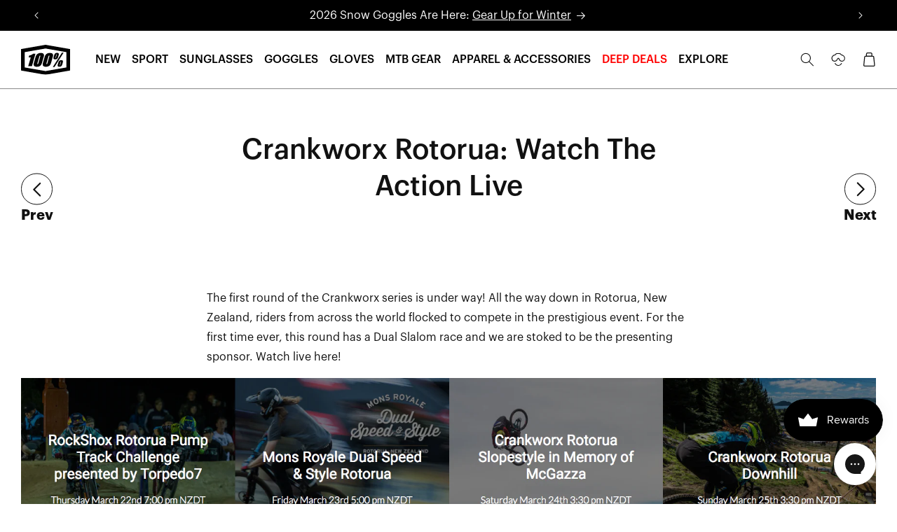

--- FILE ---
content_type: text/html; charset=utf-8
request_url: https://www.100percent.com/blogs/blog/crankworx-rotorua-watch-the-action-live
body_size: 85306
content:
<!doctype html>
<html class="no-js" lang="en">
  <head>
    <!-- snippets/head--meta-tags -->

<meta charset="utf-8">
<meta http-equiv="X-UA-Compatible" content="IE=edge">
<meta name="viewport" content="width=device-width,initial-scale=1">
<meta name="theme-color" content="">
<link rel="canonical" href="https://www.100percent.com/blogs/blog/crankworx-rotorua-watch-the-action-live">
<link rel="preconnect" href="https://cdn.shopify.com" crossorigin>

<!-- <meta http-equiv="Content-Security-Policy" content="script-src 'self' 'nonce-allow-javascript' 'unsafe-eval'"> --><link rel="icon" type="image/png" href="//www.100percent.com/cdn/shop/files/logo.jpg?crop=center&height=32&v=1700504554&width=32"><link rel="preconnect" href="https://fonts.shopifycdn.com" crossorigin><title>
  Crankworx Rotorua: Watch The Action Live
 &ndash; 100%</title>


  <meta name="description" content="The first round of the Crankworx series is under way! All the way down in Rotorua, New Zealand, riders from across the world flocked to compete in the prestigious event. For the first time ever, this round has a Dual Slalom race and we are stoked to be the presenting sponsor. Watch live here! Make sure to check out our">



<meta property="og:site_name" content="100%">
<meta property="og:url" content="https://www.100percent.com/blogs/blog/crankworx-rotorua-watch-the-action-live">
<meta property="og:title" content="Crankworx Rotorua: Watch The Action Live">
<meta property="og:type" content="article">
<meta property="og:description" content="The first round of the Crankworx series is under way! All the way down in Rotorua, New Zealand, riders from across the world flocked to compete in the prestigious event. For the first time ever, this round has a Dual Slalom race and we are stoked to be the presenting sponsor. Watch live here! Make sure to check out our"><meta property="og:image" content="http://www.100percent.com/cdn/shop/articles/DTP_6460.jpg?v=1549489260">
  <meta property="og:image:secure_url" content="https://www.100percent.com/cdn/shop/articles/DTP_6460.jpg?v=1549489260">
  <meta property="og:image:width" content="1600">
  <meta property="og:image:height" content="1067"><meta name="twitter:site" content="@https://x.com/ride100percent?lang=en"><meta name="twitter:card" content="summary_large_image">
<meta name="twitter:title" content="Crankworx Rotorua: Watch The Action Live">
<meta name="twitter:description" content="The first round of the Crankworx series is under way! All the way down in Rotorua, New Zealand, riders from across the world flocked to compete in the prestigious event. For the first time ever, this round has a Dual Slalom race and we are stoked to be the presenting sponsor. Watch live here! Make sure to check out our">


    <!-- snippets/head--scripts -->
 <!-- Google Tag Manager -->
<script>(function(w,d,s,l,i){w[l]=w[l]||[];w[l].push({'gtm.start':
  new Date().getTime(),event:'gtm.js'});var f=d.getElementsByTagName(s)[0],
  j=d.createElement(s),dl=l!='dataLayer'?'&l='+l:'';j.async=true;j.src=
  'https://www.googletagmanager.com/gtm.js?id='+i+dl;f.parentNode.insertBefore(j,f);
  })(window,document,'script','dataLayer','GTM-TLV6ZS7X');</script>
  <!-- End Google Tag Manager -->
   

<script>
  window.Shopify = window.Shopify || {theme: {id: 123914485847, role: 'main' } };
  window._template = {
    directory: "",
    name: "article",
    suffix: ""
  }
</script> 
<script src="https://cdn.intelligems.io/be948a71df0e.js"></script>








  <script data-allow-placeholder   defer="defer" src="//www.100percent.com/cdn/shop/t/325/assets/custom.min.js?v=84255570901556279781699564063"></script>




  <script data-allow-placeholder   defer="defer" src="//www.100percent.com/cdn/shop/t/325/assets/search-form.min.js?v=100776262531647207821695235648"></script>




  <script data-allow-placeholder   defer="defer" class="lazyload" data-src="//www.100percent.com/cdn/shop/t/325/assets/pubsub.min.js?v=69409875154929441695235646"></script>




  <script data-allow-placeholder   defer="defer" class="lazyload" data-src="//www.100percent.com/cdn/shop/t/325/assets/global.min.js?v=44971030357897684271739212390"></script>




  <script data-allow-placeholder   defer="defer" class="lazyload" data-src="//www.100percent.com/cdn/shop/t/325/assets/constants.min.js?v=84600418649066306601695235658"></script>




  <script data-allow-placeholder   defer="defer" class="lazyload" data-src="//www.100percent.com/cdn/shop/t/325/assets/details-disclosure.min.js?v=46203074268574743691695235646"></script>




  <script data-allow-placeholder   defer="defer" class="lazyload" data-src="//www.100percent.com/cdn/shop/t/325/assets/details-modal.min.js?v=96258979374466280171705608360"></script>




  <script data-allow-placeholder   defer="defer" class="lazyload" data-src="//www.100percent.com/cdn/shop/t/325/assets/cart.min.js?v=85128509092792448641695235648"></script>




  <script data-allow-placeholder   defer="defer" class="lazyload" data-src="//www.100percent.com/cdn/shop/t/325/assets/cart-notification.min.js?v=103421513083640165271695235645"></script>




  <script data-allow-placeholder   defer="defer" class="lazyload" data-src="//www.100percent.com/cdn/shop/t/325/assets/plugins-slider.min.js?v=114980601494951449341695235648"></script>




  <script data-allow-placeholder   defer="defer" class="hold-jquery" data-src="//www.100percent.com/cdn/shop/t/325/assets/plugins-jquery.min.js?v=134268629985107122861695235645"></script>




  <script data-allow-placeholder   defer="defer" class="lazyload" data-src="//www.100percent.com/cdn/shop/t/325/assets/cart-drawer.min.js?v=170981383953341851191695235648"></script>



<!-- 
<script data-allow-placeholder >
  console.log('test')
</script>
 -->

<script data-allow-placeholder  type="text/javascript">

  var Shopify = Shopify || {};

  var javascriptLoopCount = 0;
  var jQueryLoopCount = 0;
  var scrollMagicLoopCount = 0;
  var slickLoopCount = 0;
  var customJavascriptLoopCount = 0;
  var loopTimeout = 100;
  var loopDelay = 200;


  function waitForJavascript(method) {
    if ( typeof globalJSisLoaded !== 'undefined' ) {
      method();

    } else {
      javascriptLoopCount++;
      if (javascriptLoopCount < loopTimeout) setTimeout(function() { waitForJavascript(method) }, loopDelay);
    }
  }
  
  function waitForJquery(method) {
    if ( window.jQuery && typeof jQueryisLoaded !== 'undefined' ) {
      method();
    } else {
      jQueryLoopCount++;
      if (jQueryLoopCount == 1) document.addEventListener('DOMContentLoaded', function () {checkAndLoad('.hold-jquery',false);});
      if (jQueryLoopCount < loopTimeout) setTimeout(function() { waitForJquery(method) }, loopDelay);
    }
  }

  function waitForSlider(method) {
    if ( window.Glider ) {
      method();
    } else {
      slickLoopCount++;
      if (slickLoopCount < loopTimeout) setTimeout(function() { waitForSlider(method) }, loopDelay);
    }
  }

  function waitForScrollMagic(method) {
    if ( typeof ScrollMagic !== 'undefined' ) {
      method();
    } else { 
      scrollMagicLoopCount++;
      // if (scrollMagicLoopCount == 1) document.addEventListener('DOMContentLoaded', function () {checkAndLoad('.hold-scrollmagic',false);});
      if (scrollMagicLoopCount < loopTimeout) setTimeout(function() { waitForScrollMagic(method) }, loopDelay);
    }
  }

  function waitForCustomJavascript(method) {
    if ( typeof customJSisLoaded !== 'undefined' ) {
      method();
    } else {
      customJavascriptLoopCount++;
      if (customJavascriptLoopCount < loopTimeout) setTimeout(function() { waitForCustomJavascript(method) }, loopDelay);
    }
  }

  /*

    // Wrap your Javascript/jQuery/Slick/Custom Javascript if getting ReferenceErrors. 

    waitForJavascript(function () {
      // do stuff
    });

    waitForJquery(function () {
      // do stuff
    });

    waitForSlider(function () {
      // do stuff
    });

    waitForCustomJavascript(function () {
      // do stuff
    });

  */


  
  
  var line =      '- - - - - - - - - - - - - ',
    ul =          '-----------------',
    trpl =          '\n\n\n',
    dbl =           '\n\n',
    sgl =           '\n',
    headerTitle =   'Theme Information',
    loggedIn =    'Customer:      Logged Out',
    themeName =     'Theme Name:    Production',
    pageTitle =     'Page Title:    Crankworx Rotorua: Watch The Action Live',
    themeID =       'Theme ID:      123914485847',
    templateName =  'Template:      article';
  console.log(
    line + 
    trpl + 
    headerTitle + sgl + ul + dbl + 
    themeName + dbl + 
    pageTitle + dbl +
    templateName + dbl + 
    themeID +
    // themeID + dbl + 
    // loggedIn + 
    trpl + 
    line + 
    dbl
  );

  document.addEventListener("DOMContentLoaded", function() {

    setTimeout(function (argument) {
      
      document.body.classList.add('site-loaded');

      var lazyElements = 'link.lazyload, iframe.lazyload, video.lazyload';
      var lazyScripts  = 'script.lazyload';
      if (!Shopify.designMode) {
        checkAndLoad(lazyElements,true)
        checkAndLoad(lazyScripts,false)
      } else {
        checkAndLoad(lazyElements,false) 
        checkAndLoad(lazyScripts,false)
      }

    },100)

    waitForCustomJavascript(function () {

      LazyImages();
        
      updateHeightVar('.section-header', '--header-height')
      updateHeightVar('.announcement-bar-section', '--announce-height')
      updateHeightVar('html', '--view-height') 

    });

  });

</script>





<script src="https://a.klaviyo.com/media/js/onsite/onsite.js"></script>
<script>
  var klaviyo = klaviyo || [];
  klaviyo.init({
    account: "JaD7FQ",
    platform: "shopify"
  });
  klaviyo.enable("backinstock", {
    modal: {
      headline: '{product_name}',
      body_content: 'Register to receive a notification when this item comes back in stock.',
      button_label: 'Notify me',
      subscription_success_label: "You're in! We'll let you know when it's back.",
      email_field_label: "Email",
      footer_content: '',
      drop_background_color: "#000",
      background_color: "#fff",
      text_color: "#111",
      button_text_color: "#fff",
      button_background_color: "#111",
      close_button_color: "#111",
      error_background_color: "#fed6d6",
      error_text_color: "#111",
      success_background_color: "#c5ffb5",
      success_text_color: "#111"
    }
  });

  waitForCustomJavascript(function () {
    let chkEl = '.product-form__buttons .klaviyo-bis-trigger';

    watchForElement(chkEl,function(el) {
      toggleShowButton(el)
      watchForMutation(el)
    })
    
    function watchForMutation(el) {
      const observer = new MutationObserver((mutationsList, observer) => {
        toggleShowButton(el)
      });
      const config = { attributes: true, attributeFilter: ['style'] };
      observer.observe(el, config);
    }

    function toggleShowButton(el) {
      let atc = document.querySelector('.product-form__buttons .product-form__submit');
      if (el.style.display === 'none'){
        atc.classList.remove('hide')
      } else {
        atc.classList.add('hide')
      }
    }
  })



</script>

<!-- BrandLock added 2025-03-31 by Enrique -->
<script type="text/javascript" async="true" src="https://d3oy92csg7ejqx.cloudfront.net/77c78e65.js"></script>

<!-- BrandLock added 2025-03-31 by Enrique -->

<!-- Clarity added 2024-03-11 by Austin -->
<script type="text/javascript">
    (function(c,l,a,r,i,t,y){
        c[a]=c[a]||function(){(c[a].q=c[a].q||[]).push(arguments)};
        t=l.createElement(r);t.async=1;t.src="https://www.clarity.ms/tag/"+i;
        y=l.getElementsByTagName(r)[0];y.parentNode.insertBefore(t,y);
    })(window, document, "clarity", "script", "lf5junbayx");
</script>
<!-- Clarity added 2024-03-11 by Austin -->

    <script>window.performance && window.performance.mark && window.performance.mark('shopify.content_for_header.start');</script><meta name="google-site-verification" content="cmaJtny4lB-RSNF8AC48RyEWgXGwOOx4KfrjEcNsnO4">
<meta name="google-site-verification" content="hZF9oG6RWvqJClFR7RoVNy-EbtDR-ZzPYA4_SGIfS-o">
<meta id="shopify-digital-wallet" name="shopify-digital-wallet" content="/4201906234/digital_wallets/dialog">
<meta name="shopify-checkout-api-token" content="3d6a1ef2cc04fcad1f2b3853fa9c943e">
<meta id="in-context-paypal-metadata" data-shop-id="4201906234" data-venmo-supported="false" data-environment="production" data-locale="en_US" data-paypal-v4="true" data-currency="USD">
<link rel="alternate" type="application/atom+xml" title="Feed" href="/blogs/blog.atom" />
<script async="async" src="/checkouts/internal/preloads.js?locale=en-US"></script>
<link rel="preconnect" href="https://shop.app" crossorigin="anonymous">
<script async="async" src="https://shop.app/checkouts/internal/preloads.js?locale=en-US&shop_id=4201906234" crossorigin="anonymous"></script>
<script id="apple-pay-shop-capabilities" type="application/json">{"shopId":4201906234,"countryCode":"US","currencyCode":"USD","merchantCapabilities":["supports3DS"],"merchantId":"gid:\/\/shopify\/Shop\/4201906234","merchantName":"100%","requiredBillingContactFields":["postalAddress","email","phone"],"requiredShippingContactFields":["postalAddress","email","phone"],"shippingType":"shipping","supportedNetworks":["visa","masterCard","amex","discover","elo","jcb"],"total":{"type":"pending","label":"100%","amount":"1.00"},"shopifyPaymentsEnabled":true,"supportsSubscriptions":true}</script>
<script id="shopify-features" type="application/json">{"accessToken":"3d6a1ef2cc04fcad1f2b3853fa9c943e","betas":["rich-media-storefront-analytics"],"domain":"www.100percent.com","predictiveSearch":true,"shopId":4201906234,"locale":"en"}</script>
<script>var Shopify = Shopify || {};
Shopify.shop = "ride100percent.myshopify.com";
Shopify.locale = "en";
Shopify.currency = {"active":"USD","rate":"1.0"};
Shopify.country = "US";
Shopify.theme = {"name":"Production","id":123914485847,"schema_name":"Dawn","schema_version":"9.0.0","theme_store_id":null,"role":"main"};
Shopify.theme.handle = "null";
Shopify.theme.style = {"id":null,"handle":null};
Shopify.cdnHost = "www.100percent.com/cdn";
Shopify.routes = Shopify.routes || {};
Shopify.routes.root = "/";</script>
<script type="module">!function(o){(o.Shopify=o.Shopify||{}).modules=!0}(window);</script>
<script>!function(o){function n(){var o=[];function n(){o.push(Array.prototype.slice.apply(arguments))}return n.q=o,n}var t=o.Shopify=o.Shopify||{};t.loadFeatures=n(),t.autoloadFeatures=n()}(window);</script>
<script>
  window.ShopifyPay = window.ShopifyPay || {};
  window.ShopifyPay.apiHost = "shop.app\/pay";
  window.ShopifyPay.redirectState = null;
</script>
<script id="shop-js-analytics" type="application/json">{"pageType":"article"}</script>
<script defer="defer" async type="module" src="//www.100percent.com/cdn/shopifycloud/shop-js/modules/v2/client.init-shop-cart-sync_IZsNAliE.en.esm.js"></script>
<script defer="defer" async type="module" src="//www.100percent.com/cdn/shopifycloud/shop-js/modules/v2/chunk.common_0OUaOowp.esm.js"></script>
<script type="module">
  await import("//www.100percent.com/cdn/shopifycloud/shop-js/modules/v2/client.init-shop-cart-sync_IZsNAliE.en.esm.js");
await import("//www.100percent.com/cdn/shopifycloud/shop-js/modules/v2/chunk.common_0OUaOowp.esm.js");

  window.Shopify.SignInWithShop?.initShopCartSync?.({"fedCMEnabled":true,"windoidEnabled":true});

</script>
<script>
  window.Shopify = window.Shopify || {};
  if (!window.Shopify.featureAssets) window.Shopify.featureAssets = {};
  window.Shopify.featureAssets['shop-js'] = {"shop-cart-sync":["modules/v2/client.shop-cart-sync_DLOhI_0X.en.esm.js","modules/v2/chunk.common_0OUaOowp.esm.js"],"init-fed-cm":["modules/v2/client.init-fed-cm_C6YtU0w6.en.esm.js","modules/v2/chunk.common_0OUaOowp.esm.js"],"shop-button":["modules/v2/client.shop-button_BCMx7GTG.en.esm.js","modules/v2/chunk.common_0OUaOowp.esm.js"],"shop-cash-offers":["modules/v2/client.shop-cash-offers_BT26qb5j.en.esm.js","modules/v2/chunk.common_0OUaOowp.esm.js","modules/v2/chunk.modal_CGo_dVj3.esm.js"],"init-windoid":["modules/v2/client.init-windoid_B9PkRMql.en.esm.js","modules/v2/chunk.common_0OUaOowp.esm.js"],"init-shop-email-lookup-coordinator":["modules/v2/client.init-shop-email-lookup-coordinator_DZkqjsbU.en.esm.js","modules/v2/chunk.common_0OUaOowp.esm.js"],"shop-toast-manager":["modules/v2/client.shop-toast-manager_Di2EnuM7.en.esm.js","modules/v2/chunk.common_0OUaOowp.esm.js"],"shop-login-button":["modules/v2/client.shop-login-button_BtqW_SIO.en.esm.js","modules/v2/chunk.common_0OUaOowp.esm.js","modules/v2/chunk.modal_CGo_dVj3.esm.js"],"avatar":["modules/v2/client.avatar_BTnouDA3.en.esm.js"],"pay-button":["modules/v2/client.pay-button_CWa-C9R1.en.esm.js","modules/v2/chunk.common_0OUaOowp.esm.js"],"init-shop-cart-sync":["modules/v2/client.init-shop-cart-sync_IZsNAliE.en.esm.js","modules/v2/chunk.common_0OUaOowp.esm.js"],"init-customer-accounts":["modules/v2/client.init-customer-accounts_DenGwJTU.en.esm.js","modules/v2/client.shop-login-button_BtqW_SIO.en.esm.js","modules/v2/chunk.common_0OUaOowp.esm.js","modules/v2/chunk.modal_CGo_dVj3.esm.js"],"init-shop-for-new-customer-accounts":["modules/v2/client.init-shop-for-new-customer-accounts_JdHXxpS9.en.esm.js","modules/v2/client.shop-login-button_BtqW_SIO.en.esm.js","modules/v2/chunk.common_0OUaOowp.esm.js","modules/v2/chunk.modal_CGo_dVj3.esm.js"],"init-customer-accounts-sign-up":["modules/v2/client.init-customer-accounts-sign-up_D6__K_p8.en.esm.js","modules/v2/client.shop-login-button_BtqW_SIO.en.esm.js","modules/v2/chunk.common_0OUaOowp.esm.js","modules/v2/chunk.modal_CGo_dVj3.esm.js"],"checkout-modal":["modules/v2/client.checkout-modal_C_ZQDY6s.en.esm.js","modules/v2/chunk.common_0OUaOowp.esm.js","modules/v2/chunk.modal_CGo_dVj3.esm.js"],"shop-follow-button":["modules/v2/client.shop-follow-button_XetIsj8l.en.esm.js","modules/v2/chunk.common_0OUaOowp.esm.js","modules/v2/chunk.modal_CGo_dVj3.esm.js"],"lead-capture":["modules/v2/client.lead-capture_DvA72MRN.en.esm.js","modules/v2/chunk.common_0OUaOowp.esm.js","modules/v2/chunk.modal_CGo_dVj3.esm.js"],"shop-login":["modules/v2/client.shop-login_ClXNxyh6.en.esm.js","modules/v2/chunk.common_0OUaOowp.esm.js","modules/v2/chunk.modal_CGo_dVj3.esm.js"],"payment-terms":["modules/v2/client.payment-terms_CNlwjfZz.en.esm.js","modules/v2/chunk.common_0OUaOowp.esm.js","modules/v2/chunk.modal_CGo_dVj3.esm.js"]};
</script>
<script>(function() {
  var isLoaded = false;
  function asyncLoad() {
    if (isLoaded) return;
    isLoaded = true;
    var urls = ["\/\/cdn.secomapp.com\/quickview\/assets\/cdn\/sca-qv-pro-responsive.js?shop=ride100percent.myshopify.com","\/\/cdn.shopify.com\/s\/files\/1\/0257\/0108\/9360\/t\/85\/assets\/usf-license.js?shop=ride100percent.myshopify.com","\/\/cdn.shopify.com\/s\/files\/1\/0257\/0108\/9360\/t\/85\/assets\/usf-license.js?shop=ride100percent.myshopify.com","\/\/cdn.shopify.com\/s\/files\/1\/0257\/0108\/9360\/t\/85\/assets\/usf-license.js?shop=ride100percent.myshopify.com","https:\/\/cdn.506.io\/eg\/script.js?shop=ride100percent.myshopify.com","https:\/\/cozycountryredirectii.addons.business\/js\/eggbox\/8148\/script_8304e75fa4753e64576e1b5d140da8e1.js?v=1\u0026sign=8304e75fa4753e64576e1b5d140da8e1\u0026shop=ride100percent.myshopify.com","https:\/\/id-shop.govx.com\/app\/ride100percent.myshopify.com\/govx.js?shop=ride100percent.myshopify.com","https:\/\/d1639lhkj5l89m.cloudfront.net\/js\/storefront\/uppromote.js?shop=ride100percent.myshopify.com","https:\/\/cdn.shopify.com\/s\/files\/1\/0042\/0190\/6234\/t\/325\/assets\/booster_eu_cookie_4201906234.js?v=1695235641\u0026shop=ride100percent.myshopify.com","https:\/\/shopify-fast-tags.deliverr.com\/main.js?shop=ride100percent.myshopify.com","https:\/\/wiser.expertvillagemedia.com\/assets\/js\/wiser_script.js?shop=ride100percent.myshopify.com","https:\/\/cdn.nfcube.com\/instafeed-79abc12dc3260c4afc3b2e2097d01d38.js?shop=ride100percent.myshopify.com","https:\/\/assets.dailykarma.io\/prod\/init-v3.js?shop=ride100percent.myshopify.com","https:\/\/sdk.postscript.io\/sdk-script-loader.bundle.js?shopId=711399\u0026shop=ride100percent.myshopify.com"];
    for (var i = 0; i < urls.length; i++) {
      var s = document.createElement('script');
      s.type = 'text/javascript';
      s.async = true;
      s.src = urls[i];
      var x = document.getElementsByTagName('script')[0];
      x.parentNode.insertBefore(s, x);
    }
  };
  if(window.attachEvent) {
    window.attachEvent('onload', asyncLoad);
  } else {
    window.addEventListener('load', asyncLoad, false);
  }
})();</script>
<script id="__st">var __st={"a":4201906234,"offset":-28800,"reqid":"04fed9a3-9b08-45ac-bef6-39e11e64029c-1768422447","pageurl":"www.100percent.com\/blogs\/blog\/crankworx-rotorua-watch-the-action-live","s":"articles-16490463290","u":"b0868c0426fb","p":"article","rtyp":"article","rid":16490463290};</script>
<script>window.ShopifyPaypalV4VisibilityTracking = true;</script>
<script id="captcha-bootstrap">!function(){'use strict';const t='contact',e='account',n='new_comment',o=[[t,t],['blogs',n],['comments',n],[t,'customer']],c=[[e,'customer_login'],[e,'guest_login'],[e,'recover_customer_password'],[e,'create_customer']],r=t=>t.map((([t,e])=>`form[action*='/${t}']:not([data-nocaptcha='true']) input[name='form_type'][value='${e}']`)).join(','),a=t=>()=>t?[...document.querySelectorAll(t)].map((t=>t.form)):[];function s(){const t=[...o],e=r(t);return a(e)}const i='password',u='form_key',d=['recaptcha-v3-token','g-recaptcha-response','h-captcha-response',i],f=()=>{try{return window.sessionStorage}catch{return}},m='__shopify_v',_=t=>t.elements[u];function p(t,e,n=!1){try{const o=window.sessionStorage,c=JSON.parse(o.getItem(e)),{data:r}=function(t){const{data:e,action:n}=t;return t[m]||n?{data:e,action:n}:{data:t,action:n}}(c);for(const[e,n]of Object.entries(r))t.elements[e]&&(t.elements[e].value=n);n&&o.removeItem(e)}catch(o){console.error('form repopulation failed',{error:o})}}const l='form_type',E='cptcha';function T(t){t.dataset[E]=!0}const w=window,h=w.document,L='Shopify',v='ce_forms',y='captcha';let A=!1;((t,e)=>{const n=(g='f06e6c50-85a8-45c8-87d0-21a2b65856fe',I='https://cdn.shopify.com/shopifycloud/storefront-forms-hcaptcha/ce_storefront_forms_captcha_hcaptcha.v1.5.2.iife.js',D={infoText:'Protected by hCaptcha',privacyText:'Privacy',termsText:'Terms'},(t,e,n)=>{const o=w[L][v],c=o.bindForm;if(c)return c(t,g,e,D).then(n);var r;o.q.push([[t,g,e,D],n]),r=I,A||(h.body.append(Object.assign(h.createElement('script'),{id:'captcha-provider',async:!0,src:r})),A=!0)});var g,I,D;w[L]=w[L]||{},w[L][v]=w[L][v]||{},w[L][v].q=[],w[L][y]=w[L][y]||{},w[L][y].protect=function(t,e){n(t,void 0,e),T(t)},Object.freeze(w[L][y]),function(t,e,n,w,h,L){const[v,y,A,g]=function(t,e,n){const i=e?o:[],u=t?c:[],d=[...i,...u],f=r(d),m=r(i),_=r(d.filter((([t,e])=>n.includes(e))));return[a(f),a(m),a(_),s()]}(w,h,L),I=t=>{const e=t.target;return e instanceof HTMLFormElement?e:e&&e.form},D=t=>v().includes(t);t.addEventListener('submit',(t=>{const e=I(t);if(!e)return;const n=D(e)&&!e.dataset.hcaptchaBound&&!e.dataset.recaptchaBound,o=_(e),c=g().includes(e)&&(!o||!o.value);(n||c)&&t.preventDefault(),c&&!n&&(function(t){try{if(!f())return;!function(t){const e=f();if(!e)return;const n=_(t);if(!n)return;const o=n.value;o&&e.removeItem(o)}(t);const e=Array.from(Array(32),(()=>Math.random().toString(36)[2])).join('');!function(t,e){_(t)||t.append(Object.assign(document.createElement('input'),{type:'hidden',name:u})),t.elements[u].value=e}(t,e),function(t,e){const n=f();if(!n)return;const o=[...t.querySelectorAll(`input[type='${i}']`)].map((({name:t})=>t)),c=[...d,...o],r={};for(const[a,s]of new FormData(t).entries())c.includes(a)||(r[a]=s);n.setItem(e,JSON.stringify({[m]:1,action:t.action,data:r}))}(t,e)}catch(e){console.error('failed to persist form',e)}}(e),e.submit())}));const S=(t,e)=>{t&&!t.dataset[E]&&(n(t,e.some((e=>e===t))),T(t))};for(const o of['focusin','change'])t.addEventListener(o,(t=>{const e=I(t);D(e)&&S(e,y())}));const B=e.get('form_key'),M=e.get(l),P=B&&M;t.addEventListener('DOMContentLoaded',(()=>{const t=y();if(P)for(const e of t)e.elements[l].value===M&&p(e,B);[...new Set([...A(),...v().filter((t=>'true'===t.dataset.shopifyCaptcha))])].forEach((e=>S(e,t)))}))}(h,new URLSearchParams(w.location.search),n,t,e,['guest_login'])})(!0,!0)}();</script>
<script integrity="sha256-4kQ18oKyAcykRKYeNunJcIwy7WH5gtpwJnB7kiuLZ1E=" data-source-attribution="shopify.loadfeatures" defer="defer" src="//www.100percent.com/cdn/shopifycloud/storefront/assets/storefront/load_feature-a0a9edcb.js" crossorigin="anonymous"></script>
<script crossorigin="anonymous" defer="defer" src="//www.100percent.com/cdn/shopifycloud/storefront/assets/shopify_pay/storefront-65b4c6d7.js?v=20250812"></script>
<script data-source-attribution="shopify.dynamic_checkout.dynamic.init">var Shopify=Shopify||{};Shopify.PaymentButton=Shopify.PaymentButton||{isStorefrontPortableWallets:!0,init:function(){window.Shopify.PaymentButton.init=function(){};var t=document.createElement("script");t.src="https://www.100percent.com/cdn/shopifycloud/portable-wallets/latest/portable-wallets.en.js",t.type="module",document.head.appendChild(t)}};
</script>
<script data-source-attribution="shopify.dynamic_checkout.buyer_consent">
  function portableWalletsHideBuyerConsent(e){var t=document.getElementById("shopify-buyer-consent"),n=document.getElementById("shopify-subscription-policy-button");t&&n&&(t.classList.add("hidden"),t.setAttribute("aria-hidden","true"),n.removeEventListener("click",e))}function portableWalletsShowBuyerConsent(e){var t=document.getElementById("shopify-buyer-consent"),n=document.getElementById("shopify-subscription-policy-button");t&&n&&(t.classList.remove("hidden"),t.removeAttribute("aria-hidden"),n.addEventListener("click",e))}window.Shopify?.PaymentButton&&(window.Shopify.PaymentButton.hideBuyerConsent=portableWalletsHideBuyerConsent,window.Shopify.PaymentButton.showBuyerConsent=portableWalletsShowBuyerConsent);
</script>
<script data-source-attribution="shopify.dynamic_checkout.cart.bootstrap">document.addEventListener("DOMContentLoaded",(function(){function t(){return document.querySelector("shopify-accelerated-checkout-cart, shopify-accelerated-checkout")}if(t())Shopify.PaymentButton.init();else{new MutationObserver((function(e,n){t()&&(Shopify.PaymentButton.init(),n.disconnect())})).observe(document.body,{childList:!0,subtree:!0})}}));
</script>
<link id="shopify-accelerated-checkout-styles" rel="stylesheet" media="screen" href="https://www.100percent.com/cdn/shopifycloud/portable-wallets/latest/accelerated-checkout-backwards-compat.css" crossorigin="anonymous">
<style id="shopify-accelerated-checkout-cart">
        #shopify-buyer-consent {
  margin-top: 1em;
  display: inline-block;
  width: 100%;
}

#shopify-buyer-consent.hidden {
  display: none;
}

#shopify-subscription-policy-button {
  background: none;
  border: none;
  padding: 0;
  text-decoration: underline;
  font-size: inherit;
  cursor: pointer;
}

#shopify-subscription-policy-button::before {
  box-shadow: none;
}

      </style>
<script id="sections-script" data-sections="footer" defer="defer" src="//www.100percent.com/cdn/shop/t/325/compiled_assets/scripts.js?384012"></script>
<script>window.performance && window.performance.mark && window.performance.mark('shopify.content_for_header.end');</script>

    
    <script data-allow-placeholder>
      document.documentElement.className = document.documentElement.className.replace('no-js', 'js');
      if (Shopify.designMode) {
        document.documentElement.classList.add('shopify-design-mode');
      }
    </script>

    <!-- snippets/head--syles -->
<link rel="preload" as="font" href="//www.100percent.com/cdn/fonts/assistant/assistant_n4.9120912a469cad1cc292572851508ca49d12e768.woff2" type="font/woff2" crossorigin><link rel="preload" as="font" href="//www.100percent.com/cdn/fonts/assistant/assistant_n4.9120912a469cad1cc292572851508ca49d12e768.woff2" type="font/woff2" crossorigin><link rel="preload" as="font" href="//www.100percent.com/cdn/shop/t/325/assets/Graphik-Regular.eot?v=84365723557060634301695235643" type="font/eot" crossorigin>
<link rel="preload" as="font" href="//www.100percent.com/cdn/shop/t/325/assets/Graphik-Medium.eot?v=96287821281339614991695235660" type="font/eot" crossorigin>
<link rel="preload" as="font" href="//www.100percent.com/cdn/shop/t/325/assets/Graphik-RegularItalic.eot?v=62647818482461393491695235649" type="font/eot" crossorigin>
<link rel="preload" as="font" href="//www.100percent.com/cdn/shop/t/325/assets/Graphik-MediumItalic.eot?v=149580819578490751391695235645" type="font/eot" crossorigin>
<link rel="preload" as="font" href="//www.100percent.com/cdn/shop/t/325/assets/VCR_OSD_MONO.woff2?v=21210931079021210881695235659" type="font/woff2" crossorigin>

<link rel="preload" fetchpriority="high" as="image" href="//www.100percent.com/cdn/shop/files/100-loading.gif?v=2430752818338215282" type="image/gif">


<style data-shopify>
  @font-face {
  font-family: Assistant;
  font-weight: 400;
  font-style: normal;
  font-display: swap;
  src: url("//www.100percent.com/cdn/fonts/assistant/assistant_n4.9120912a469cad1cc292572851508ca49d12e768.woff2") format("woff2"),
       url("//www.100percent.com/cdn/fonts/assistant/assistant_n4.6e9875ce64e0fefcd3f4446b7ec9036b3ddd2985.woff") format("woff");
}

  @font-face {
  font-family: Assistant;
  font-weight: 700;
  font-style: normal;
  font-display: swap;
  src: url("//www.100percent.com/cdn/fonts/assistant/assistant_n7.bf44452348ec8b8efa3aa3068825305886b1c83c.woff2") format("woff2"),
       url("//www.100percent.com/cdn/fonts/assistant/assistant_n7.0c887fee83f6b3bda822f1150b912c72da0f7b64.woff") format("woff");
}

  
  
  @font-face {
  font-family: Assistant;
  font-weight: 400;
  font-style: normal;
  font-display: swap;
  src: url("//www.100percent.com/cdn/fonts/assistant/assistant_n4.9120912a469cad1cc292572851508ca49d12e768.woff2") format("woff2"),
       url("//www.100percent.com/cdn/fonts/assistant/assistant_n4.6e9875ce64e0fefcd3f4446b7ec9036b3ddd2985.woff") format("woff");
}



  @font-face {
    font-display: swap;
    font-family: 'Graphik';
    src:  url('//www.100percent.com/cdn/shop/t/325/assets/Graphik-Regular.eot?v=84365723557060634301695235643?#iefix');
    src:  url('//www.100percent.com/cdn/shop/t/325/assets/Graphik-Regular.eot?v=84365723557060634301695235643?#iefix') format('embedded-opentype'), 
          url('//www.100percent.com/cdn/shop/t/325/assets/Graphik-Regular.otf?v=10493859257550271471695235649') format('opentype'), 
          url('//www.100percent.com/cdn/shop/t/325/assets/Graphik-Regular.woff?v=83206515362278146261695235658') format('woff'), 
          url('//www.100percent.com/cdn/shop/t/325/assets/Graphik-Regular.ttf?v=66700212715269536191695235646') format('truetype'), 
          url('//www.100percent.com/cdn/shop/t/325/assets/Graphik-Regular.svg?v=117670705147137254991695235648#Graphik-Regular') format('svg');
    font-weight: 400;
    font-style: normal;
  }
  @font-face {
    font-display: swap;
    font-family: 'Graphik';
    src:  url('//www.100percent.com/cdn/shop/t/325/assets/Graphik-Medium.eot?v=96287821281339614991695235660?#iefix');
    src:  url('//www.100percent.com/cdn/shop/t/325/assets/Graphik-Medium.eot?v=96287821281339614991695235660?#iefix') format('embedded-opentype'), 
          url('//www.100percent.com/cdn/shop/t/325/assets/Graphik-Medium.otf?v=180021567340916621691695235655') format('opentype'), 
          url('//www.100percent.com/cdn/shop/t/325/assets/Graphik-Medium.woff?v=42930751894319442771695235650') format('woff'), 
          url('//www.100percent.com/cdn/shop/t/325/assets/Graphik-Medium.ttf?v=86980840314772085341695235660') format('truetype'), 
          url('//www.100percent.com/cdn/shop/t/325/assets/Graphik-Medium.svg?v=114065115462834994881695235649#Graphik-Medium') format('svg');
    font-weight: 500;
    font-style: normal;
  }
  @font-face {
    font-display: swap;
    font-family: 'Graphik';
    src: url('//www.100percent.com/cdn/shop/t/325/assets/Graphik-Bold.otf?v=37355299652838075281695235660') format('opentype');
    font-weight: 700;
    font-style: normal;
  }
  @font-face {
    font-display: swap;
    font-family: 'Graphik';
    src: url('//www.100percent.com/cdn/shop/t/325/assets/Graphik-RegularItalic.eot?v=62647818482461393491695235649?#iefix');
    src: url('//www.100percent.com/cdn/shop/t/325/assets/Graphik-RegularItalic.eot?v=62647818482461393491695235649?#iefix') format('embedded-opentype'), 
          url('//www.100percent.com/cdn/shop/t/325/assets/Graphik-RegularItalic.otf?v=182453728534763492741695235643') format('opentype'), 
          url('//www.100percent.com/cdn/shop/t/325/assets/Graphik-RegularItalic.woff?v=71800425287704861141695235641') format('woff'), 
          url('//www.100percent.com/cdn/shop/t/325/assets/Graphik-RegularItalic.ttf?v=68099398345295683921695235661') format('truetype'), 
          url('//www.100percent.com/cdn/shop/t/325/assets/Graphik-RegularItalic.svg?v=162600143658009510341695235646#Graphik-RegularItalic') format('svg');
    font-weight: 400;
    font-style: italic;
  }
  @font-face {
    font-display: swap;
    font-family: 'Graphik';
    src:  url('//www.100percent.com/cdn/shop/t/325/assets/Graphik-MediumItalic.eot?v=149580819578490751391695235645?#iefix');
    src:  url('//www.100percent.com/cdn/shop/t/325/assets/Graphik-MediumItalic.eot?v=149580819578490751391695235645?#iefix') format('embedded-opentype'), 
          url('//www.100percent.com/cdn/shop/t/325/assets/Graphik-MediumItalic.otf?v=134433525110122677761695235649') format('opentype'), 
          url('//www.100percent.com/cdn/shop/t/325/assets/Graphik-MediumItalic.woff?v=162431895043256990791695235645') format('woff'), 
          url('//www.100percent.com/cdn/shop/t/325/assets/Graphik-MediumItalic.ttf?v=94020037308731867841695235645') format('truetype'), 
          url('//www.100percent.com/cdn/shop/t/325/assets/Graphik-MediumItalic.svg?v=124653657791533164831695235641#Graphik-MediumItalic') format('svg');
    font-weight: 500;
    font-style: italic;
  }
  @font-face {
    font-display: swap;
    font-family: 'VCR OSD Mono';
    src:  url('//www.100percent.com/cdn/shop/t/325/assets/VCR_OSD_MONO.woff2?v=21210931079021210881695235659') format('woff2'), 
          url('//www.100percent.com/cdn/shop/t/325/assets/VCR_OSD_MONO.woff?v=171766752640451886101695235647') format('woff');
    font-weight: 400;
    font-style: normal;
  }  
  @font-face {
    font-family: 'Whyte Inktrap Light';
    src: url('//cdn.shopify.com/s/files/1/0042/0190/6234/t/252/assets/ABCWhyteInktrap-Light.woff2?v=176374764000744956401664433426') format('woff2');
    font-weight: 400;
    font-style: normal;
  }
  

  :root {

    --font-body-family: Assistant, sans-serif;
    --font-body-style: normal;
    --font-body-weight: 400;
    --font-body-weight-bold: 700;
  
    --font-heading-family: Assistant, sans-serif;
    --font-heading-style: normal;
    --font-heading-weight: 400;

    --font-body-scale: 1.0;
    --font-heading-scale: 1.0;

    --font-size: 1.5rem;

  }
  :root {

    --color-base-text: 17, 17, 17;
    --color-shadow: 17, 17, 17;
    --color-base-background-1: 255, 255, 255;
    --color-base-background-2: 243, 243, 243;
    --color-base-solid-button-labels: 255, 255, 255;
    --color-base-outline-button-labels: 17, 17, 17;
    --color-base-accent-1: 17, 17, 17;
    --color-base-accent-2: 51, 79, 180;
    --payment-terms-background-color: #ffffff;

    --color-text: rgb(var(--color-foreground));

    --gradient-base-background-1: #ffffff;
    --gradient-base-background-2: #f3f3f3;
    --gradient-base-accent-1: #111111;
    --gradient-base-accent-2: #334fb4;
  
  }
  :root {
  
    --media-padding: px;
    --media-border-opacity: 0.05;
    --media-border-width: 1px;
    --media-radius: 0px;
    --media-shadow-opacity: 0.0;
    --media-shadow-horizontal-offset: 0px;
    --media-shadow-vertical-offset: 4px;
    --media-shadow-blur-radius: 5px;
    --media-shadow-visible: 0;
  
  }
  :root {
  
    --page-width: 160rem;
    --page-width-margin: 0rem;
  
  }
  :root {
  
    --product-card-image-padding: 0.0rem;
    --product-card-corner-radius: 0.0rem;
    --product-card-text-alignment: left;
    --product-card-border-width: 0.0rem;
    --product-card-border-opacity: 0.1;
    --product-card-shadow-opacity: 0.0;
    --product-card-shadow-visible: 0;
    --product-card-shadow-horizontal-offset: 0.0rem;
    --product-card-shadow-vertical-offset: 0.4rem;
    --product-card-shadow-blur-radius: 0.5rem;
  
  }
  :root {
  
    --collection-card-image-padding: 0.0rem;
    --collection-card-corner-radius: 0.0rem;
    --collection-card-text-alignment: left;
    --collection-card-border-width: 0.0rem;
    --collection-card-border-opacity: 0.1;
    --collection-card-shadow-opacity: 0.0;
    --collection-card-shadow-visible: 0;
    --collection-card-shadow-horizontal-offset: 0.0rem;
    --collection-card-shadow-vertical-offset: 0.4rem;
    --collection-card-shadow-blur-radius: 0.5rem;
  
  }
  :root {
  
    --blog-card-image-padding: 0.0rem;
    --blog-card-corner-radius: 0.0rem;
    --blog-card-text-alignment: left;
    --blog-card-border-width: 0.0rem;
    --blog-card-border-opacity: 0.1;
    --blog-card-shadow-opacity: 0.0;
    --blog-card-shadow-visible: 0;
    --blog-card-shadow-horizontal-offset: 0.0rem;
    --blog-card-shadow-vertical-offset: 0.4rem;
    --blog-card-shadow-blur-radius: 0.5rem;

    --badge-corner-radius: 4.0rem;
  
  }
  :root {
  
    --popup-border-width: 1px;
    --popup-border-opacity: 0.1;
    --popup-corner-radius: 0px;
    --popup-shadow-opacity: 0.0;
    --popup-shadow-horizontal-offset: 0px;
    --popup-shadow-vertical-offset: 4px;
    --popup-shadow-blur-radius: 5px;
  
  }
  :root {
  
    --drawer-border-width: 1px;
    --drawer-border-opacity: 0.1;
    --drawer-shadow-opacity: 0.0;
    --drawer-shadow-horizontal-offset: 0px;
    --drawer-shadow-vertical-offset: 4px;
    --drawer-shadow-blur-radius: 5px;
  
  }
  :root {
  
    --spacing-sections-desktop: 0px;
    --spacing-sections-mobile: 0px;

    --grid-desktop-vertical-spacing: 8px;
    --grid-desktop-horizontal-spacing: 8px;
    --grid-mobile-vertical-spacing: 4px;
    --grid-mobile-horizontal-spacing: 4px;
  
  }
  :root {
  
    --text-boxes-border-opacity: 0.1;
    --text-boxes-border-width: 0px;
    --text-boxes-radius: 0px;
    --text-boxes-shadow-opacity: 0.0;
    --text-boxes-shadow-visible: 0;
    --text-boxes-shadow-horizontal-offset: 0px;
    --text-boxes-shadow-vertical-offset: 4px;
    --text-boxes-shadow-blur-radius: 5px;
  
  }
  :root {
  
    --buttons-radius: 8px;
    --buttons-radius-outset: 9px;
    --buttons-border-width: 1px;
    --buttons-border-opacity: 1.0;
    --buttons-shadow-opacity: 0.0;
    --buttons-shadow-visible: 0;
    --buttons-shadow-horizontal-offset: 0px;
    --buttons-shadow-vertical-offset: 4px;
    --buttons-shadow-blur-radius: 5px;
    --buttons-border-offset: 0.3px;
  
  }
  :root {
  
    --inputs-radius: 0px;
    --inputs-border-width: 1px;
    --inputs-border-opacity: 0.55;
    --inputs-shadow-opacity: 0.0;
    --inputs-shadow-horizontal-offset: 0px;
    --inputs-margin-offset: 0px;
    --inputs-shadow-vertical-offset: 4px;
    --inputs-shadow-blur-radius: 5px;
    --inputs-radius-outset: 0px;
  
  }
  :root {
  
    --variant-pills-radius: 40px;
    --variant-pills-border-width: 1px;
    --variant-pills-border-opacity: 0.55;
    --variant-pills-shadow-opacity: 0.0;
    --variant-pills-shadow-horizontal-offset: 0px;
    --variant-pills-shadow-vertical-offset: 4px;
    --variant-pills-shadow-blur-radius: 5px;
  }

  :root {

    /* Overrides */
    --font--graphik: "Graphik", -apple-system, BlinkMacSystemFont, "Helvetica Neue", "Segoe UI", Roboto, Arial, sans-serif, "Apple Color Emoji", "Segoe UI Emoji", "Segoe UI Symbol";
    --font--vcr: "VCR OSD Mono", Menlo, Monaco, Consolas, "Liberation Mono", "Courier New", monospace;
    --font--inktrap: 'Whyte Inktrap Light', serif;
    
    --font-body-family: var(--font--graphik);
    --font-body-weight: 400;

    --font-heading-family: var(--font-body-family);
    --font-heading-weight: 500;

    --logo-variant: url(//www.100percent.com/cdn/shop/files/logo-variant.svg?v=11566547228289893048);
    --logo-icon: url(//www.100percent.com/cdn/shop/files/logo.svg?v=1247933254295750364);

    --logo-loading: url(//www.100percent.com/cdn/shop/files/100-loading.gif?v=2430752818338215282);

    --header-height--total: calc(var(--header-height,75px) + var(--announce-height,0px));

    /* Slick */
    --slick--ajax_loader          : //www.100percent.com/cdn/shop/t/325/assets/ajax-loader.gif?v=344831891803776881695235648;
    --slick--font-eot             : //www.100percent.com/cdn/shop/t/325/assets/slick.eot?v=171231562841723704411695235660;
    --slick--font-eot--iefix      : //www.100percent.com/cdn/shop/t/325/assets/slick.eot?%23iefix&v=171231562841723704411695235660;
    --slick--font-woff            : //www.100percent.com/cdn/shop/t/325/assets/slick.woff?v=111354281175319789571695235649;
    --slick--font-ttf             : //www.100percent.com/cdn/shop/t/325/assets/slick.ttf?v=51727957652983676071695235645;
    --slick--font-svg-slick       : //www.100percent.com/cdn/shop/t/325/assets/slick.svg%23slick?384012;

    --slick--chevron-left         : url('//www.100percent.com/cdn/shop/t/325/assets/icon-chevron-left.svg?v=165531534640504624671695235674');
    --slick--chevron-right        : url('//www.100percent.com/cdn/shop/t/325/assets/icon-chevron-right.svg?v=173753974031262226631695235673');

    --slick--arrow-left           : url('//www.100percent.com/cdn/shop/t/325/assets/icon-arrow-left.svg?v=176636690282835759931695235673');
    --slick--arrow-right          : url('//www.100percent.com/cdn/shop/t/325/assets/icon-arrow-right.svg?v=116306861702846717181695235673');

    --slick--button-left          : var(--slick--chevron-left);
    --slick--button-right         : var(--slick--chevron-right);

    /* Downloads Icons */
    --icon--pdf                   : url(//www.100percent.com/cdn/shop/t/325/assets/icon-pdf.svg?v=111938008668320843521695235673);
    --icon--video                 : url(//www.100percent.com/cdn/shop/t/325/assets/icon-video.svg?v=138259922295834039711695235673);

    /* Checkboxes */
    --checkbox-check--black       : url(//www.100percent.com/cdn/shop/t/325/assets/icon-checkmark-black.svg?v=69780177203432658761695235647);
    --checkbox-check--white       : url(//www.100percent.com/cdn/shop/t/325/assets/icon-checkmark-white.svg?v=80008073801356119991695235646);

  }

  :root {
    
    

    /* Brand Colors  */

    /* DOES NOT pass Color Contrast when used as text color */
    
--color--silver: #bebebe;
--color--silver-rgb: 190, 190, 190;

    
--color--alto-gray: #d2d2d2;
--color--alto-gray-rgb: 210, 210, 210;

    /* DOES NOT pass Color Contrast when used as text color */

    
--color--dove-gray: #727272;
--color--dove-gray-rgb: 114, 114, 114;


    
--color--satin-linen: #e8e8d8;
--color--satin-linen-rgb: 232, 232, 216;


    
--color--rum: #f9f4e2;
--color--rum-rgb: 249, 244, 226;

    
    
--color--wild-sand: #f6f6f6;
--color--wild-sand-rgb: 246, 246, 246;


    
--color--lime: #beff00;
--color--lime-rgb: 190, 255, 0;


    
--color--caribbean-green: #00c8ac;
--color--caribbean-green-rgb: 0, 200, 172;

    
    
--color--gallery-grey: #eeeeee;
--color--gallery-grey-rgb: 238, 238, 238;


    
--color--int-orange: #FF4E00;
--color--int-orange-rgb: 255, 78, 0;


    
--color--boulder-gray: #797676;
--color--boulder-gray-rgb: 121, 118, 118;


    
--color--chino-beige: #d0c8ae;
--color--chino-beige-rgb: 208, 200, 174;


    
--color--hampton-beige: #e4cdaa;
--color--hampton-beige-rgb: 228, 205, 170;


    
--color--gothic-blue: #6c9aaa;
--color--gothic-blue-rgb: 108, 154, 170;



  }

  :root {
  
    /* Primary Button  */
    --color--btn-primary-bg          : #000000;
    --color--btn-primary-bdr         : #000000;
    --color--btn-primary-txt         : #ffffff;
    --color--btn-primary-bg-hover    : #ffffff;
    --color--btn-primary-bdr-hover   : #000000;
    --color--btn-primary-txt-hover   : #000000;

    /*Secondary Button */
    --color--btn-secondary-bg        : #ffffff;
    --color--btn-secondary-bdr       : #000000;
    --color--btn-secondary-txt       : #000000;
    --color--btn-secondary-bg-hover  : #000000;
    --color--btn-secondary-bdr-hover : #000000;
    --color--btn-secondary-txt-hover : #ffffff;

    /* Set Button Defaults, Secondary is set in file */
    --color--btn-bg                  : var(--color--btn-primary-bg);
    --color--btn-bdr                 : var(--color--btn-primary-bdr);
    --color--btn-txt                 : var(--color--btn-primary-txt);
    --color--btn-bg-hover            : var(--color--btn-primary-bg-hover);
    --color--btn-bdr-hover           : var(--color--btn-primary-bdr-hover);
    --color--btn-txt-hover           : var(--color--btn-primary-txt-hover);
  }


  

  *,
  *::before,
  *::after {
/*    box-sizing: inherit;*/
    box-sizing: border-box;
    
    /* for testing ONLY */
    /*outline: 0.1rem solid red !important;*/
  }

  html {
    box-sizing: border-box;
    font-size: calc(var(--font-body-scale) * 62.5%);
    height: 100%;
  }

  body {
    display: grid;
    grid-template-rows: auto auto 1fr auto;
    grid-template-columns: 100%;
    min-height: 100%;
    margin: 0;
    font-size: var(--font-size);
    /*letter-spacing: 0.06rem;*/
    line-height: calc(1 + 0.8 / var(--font-body-scale));
    font-family: var(--font-body-family);
    font-style: var(--font-body-style);
    font-weight: var(--font-body-weight);
  }

  @media screen and (min-width: 750px) {
    body {
      font-size: 1.6rem;
    }
  }

</style>
  


<style data-id="component-grid.scss" type="text/css">.cell,.cell_no_margin,:root,:after,:before{--base-gutter: 30px;--base-gutter--double: calc( var(--base-gutter) * 2 );--base-gutter--trip: calc( var(--base-gutter) * 3 );--base-gutter--quad: calc( var(--base-gutter) * 4 );--base-gutter--half: calc( var(--base-gutter) / 2 );--base-gutter--third: calc( var(--base-gutter) / 3 );--base-gutter--quarter: calc( var(--base-gutter) / 4 );--base-gutter--eighth: calc( var(--base-gutter) / 8 );--grid-gutter: var(--base-gutter);--grid-gutter--mobile: var(--base-gutter--half);--grid-gutter--neg: calc(var(--grid-gutter) * -1);--grid-gutter-bottom: var(--base-gutter);--grid-gutter-bottom--mobile: var(--base-gutter--half);--grid-gutter-bottom--neg: calc(var(--grid-gutter) * -1)}.cell{list-style:none;margin:0;padding:0;margin-left:var(--grid-gutter--neg);font-size:0;letter-spacing:0}@media only screen and (max-width: 749px){.cell{--grid-gutter: var(--grid-gutter--mobile);--grid-gutter-bottom: var(--grid-gutter-bottom--mobile)}}.cell:not(.no_gutter)>.cell__item{padding-left:var(--grid-gutter)}.cell:not(.no_gutter)>.cell__item[class*="--push"]{position:relative}.cell.no_gutter,.cell_no_gutter{list-style:none;margin:0;padding:0;font-size:0}.cell.no_gutter>.cell__item,.cell_no_gutter>.cell__item{display:inline-block;font-size:16px;font-size:var(--font-size)}.cell__item{width:100%;display:inline-block;font-size:16px;font-size:var(--font-size)}.cell__item[class*="--push"]{position:relative}.cell .cell__item,.cell_no_gutter .cell__item{vertical-align:top}.cell.vert-top>.cell__item,.cell_no_gutter.vert-top>.cell__item{vertical-align:top}.cell.vert-mid>.cell__item,.cell.vert-middle>.cell__item,.cell_no_gutter.vert-mid>.cell__item,.cell_no_gutter.vert-middle>.cell__item{vertical-align:middle}.cell.vert-bot>.cell__item,.cell.vert-bottom>.cell__item,.cell_no_gutter.vert-bot>.cell__item,.cell_no_gutter.vert-bottom>.cell__item{vertical-align:bottom}.cell.half_gutter,.cell_no_gutter.half_gutter{--grid-gutter: var(--base-gutter--half)}.cell.double_gutter,.cell_no_gutter.double_gutter{--grid-gutter: var(--base-gutter--double)}.cell.cell_margin_bottom,.cell.cell_bottom_margin,.cell_no_gutter.cell_margin_bottom,.cell_no_gutter.cell_bottom_margin{margin-bottom:var(--grid-gutter-bottom--neg)}.cell.cell_margin_bottom>.cell__item,.cell.cell_bottom_margin>.cell__item,.cell_no_gutter.cell_margin_bottom>.cell__item,.cell_no_gutter.cell_bottom_margin>.cell__item{margin-bottom:var(--grid-gutter-bottom)}.match-row.cell:not(.glider),.match-row.cell_no_gutter:not(.glider){display:grid;grid-template-columns:repeat(2, 1fr);--grid-gutter: var(--base-gutter--half);--grid-gutter--neg: calc( (var(--grid-gutter)) * -1 );--grid-gutter-bottom: var(--base-gutter--half);--grid-gutter-bottom--neg: calc( (var(--grid-gutter-bottom)) * -1 )}.match-row.cell:not(.glider).half_gutter,.match-row.cell_no_gutter:not(.glider).half_gutter{--grid-gutter: var(--base-gutter--quarter);--grid-gutter-bottom: var(--base-gutter--quarter)}.match-row.cell:not(.glider).double_gutter,.match-row.cell_no_gutter:not(.glider).double_gutter{--grid-gutter: var(--base-gutter);--grid-gutter-bottom: var(--base-gutter)}.match-row.cell:not(.glider)>.cell__item,.match-row.cell_no_gutter:not(.glider)>.cell__item{width:100%;min-width:0;display:inline-grid;grid-column-end:span 1}.match-row.cell:not(.glider)>.cell__item>a,.match-row.cell:not(.glider)>.cell__item>div,.match-row.cell_no_gutter:not(.glider)>.cell__item>a,.match-row.cell_no_gutter:not(.glider)>.cell__item>div{height:100%;display:flex;flex-direction:column}.match-row.cell:not(.glider)>.cell__item>a>*,.match-row.cell:not(.glider)>.cell__item>div>*,.match-row.cell_no_gutter:not(.glider)>.cell__item>a>*,.match-row.cell_no_gutter:not(.glider)>.cell__item>div>*{align-self:unset}.match-row.cell:not(.glider)>.cell__item>a .btn,.match-row.cell:not(.glider)>.cell__item>div .btn,.match-row.cell_no_gutter:not(.glider)>.cell__item>a .btn,.match-row.cell_no_gutter:not(.glider)>.cell__item>div .btn{margin-top:auto !important}.match-row.cell:not(.glider).cell,.match-row.cell_no_gutter:not(.glider).cell{margin-bottom:var(--grid-gutter-bottom--neg);margin-left:var(--grid-gutter--neg)}.match-row.cell:not(.glider).cell>.cell__item,.match-row.cell_no_gutter:not(.glider).cell>.cell__item{padding-left:var(--grid-gutter);margin-bottom:var(--grid-gutter-bottom)}.match-row.cell:not(.glider) .product-grid-item .product-form,.match-row.cell:not(.glider) .product-grid-item .btn,.match-row.cell_no_gutter:not(.glider) .product-grid-item .product-form,.match-row.cell_no_gutter:not(.glider) .product-grid-item .btn{margin-top:auto}@media only screen and (max-width: 749px){.match-row.cell:not(.glider)#product-grid>.cell__item,.match-row.cell_no_gutter:not(.glider)#product-grid>.cell__item{grid-column-end:span 1}.match-row.cell:not(.glider)#product-grid>.cta-item,.match-row.cell_no_gutter:not(.glider)#product-grid>.cta-item{grid-column-end:span 2}.match-row.cell:not(.glider)>.small--one-half,.match-row.cell_no_gutter:not(.glider)>.small--one-half{grid-column-end:span 1}}@media only screen and (min-width: 750px){.match-row.cell:not(.glider),.match-row.cell_no_gutter:not(.glider){grid-template-columns:repeat(60, 1fr)}.match-row.cell:not(.glider)>.cell__item,.match-row.cell_no_gutter:not(.glider)>.cell__item{grid-column-end:span 60}.match-row.cell:not(.glider)>.medium--one-half,.match-row.cell:not(.glider)>.medium-up--one-half,.match-row.cell_no_gutter:not(.glider)>.medium--one-half,.match-row.cell_no_gutter:not(.glider)>.medium-up--one-half{grid-column-end:span 30}.match-row.cell:not(.glider)>.medium--one-third,.match-row.cell:not(.glider)>.medium-up--one-third,.match-row.cell_no_gutter:not(.glider)>.medium--one-third,.match-row.cell_no_gutter:not(.glider)>.medium-up--one-third{grid-column-end:span 20}.match-row.cell:not(.glider)>.medium--two-thirds,.match-row.cell:not(.glider)>.medium-up--two-thirds,.match-row.cell_no_gutter:not(.glider)>.medium--two-thirds,.match-row.cell_no_gutter:not(.glider)>.medium-up--two-thirds{grid-column-end:span 40}.match-row.cell:not(.glider)>.medium--one-quarter,.match-row.cell:not(.glider)>.medium-up--one-quarter,.match-row.cell_no_gutter:not(.glider)>.medium--one-quarter,.match-row.cell_no_gutter:not(.glider)>.medium-up--one-quarter{grid-column-end:span 15}.match-row.cell:not(.glider)>.medium--three-quarters,.match-row.cell:not(.glider)>.medium-up--three-quarters,.match-row.cell_no_gutter:not(.glider)>.medium--three-quarters,.match-row.cell_no_gutter:not(.glider)>.medium-up--three-quarters{grid-column-end:span 45}.match-row.cell:not(.glider)>.medium--one-fifth,.match-row.cell:not(.glider)>.medium-up--one-fifth,.match-row.cell_no_gutter:not(.glider)>.medium--one-fifth,.match-row.cell_no_gutter:not(.glider)>.medium-up--one-fifth{grid-column-end:span 12}.match-row.cell:not(.glider)>.medium--two-fifths,.match-row.cell:not(.glider)>.medium-up--two-fifths,.match-row.cell_no_gutter:not(.glider)>.medium--two-fifths,.match-row.cell_no_gutter:not(.glider)>.medium-up--two-fifths{grid-column-end:span 24}.match-row.cell:not(.glider)>.medium--three-fifths,.match-row.cell:not(.glider)>.medium-up--three-fifths,.match-row.cell_no_gutter:not(.glider)>.medium--three-fifths,.match-row.cell_no_gutter:not(.glider)>.medium-up--three-fifths{grid-column-end:span 36}.match-row.cell:not(.glider)>.medium--four-fifths,.match-row.cell:not(.glider)>.medium-up--four-fifths,.match-row.cell_no_gutter:not(.glider)>.medium--four-fifths,.match-row.cell_no_gutter:not(.glider)>.medium-up--four-fifths{grid-column-end:span 48}.match-row.cell:not(.glider)>.medium--one-sixth,.match-row.cell:not(.glider)>.medium-up--one-sixth,.match-row.cell_no_gutter:not(.glider)>.medium--one-sixth,.match-row.cell_no_gutter:not(.glider)>.medium-up--one-sixth{grid-column-end:span 10}}@media only screen and (min-width: 990px){.match-row.cell:not(.glider),.match-row.cell_no_gutter:not(.glider){--grid-gutter: var(--base-gutter);--grid-gutter-bottom: var(--base-gutter)}.match-row.cell:not(.glider).half_gutter,.match-row.cell_no_gutter:not(.glider).half_gutter{--grid-gutter: var(--base-gutter--half);--grid-gutter-bottom: var(--base-gutter--half)}.match-row.cell:not(.glider).double_gutter,.match-row.cell_no_gutter:not(.glider).double_gutter{--grid-gutter: var(--base-gutter--double);--grid-gutter-bottom: var(--base-gutter--double)}.match-row.cell:not(.glider)>.large--one-half,.match-row.cell:not(.glider)>.large-up--one-half,.match-row.cell_no_gutter:not(.glider)>.large--one-half,.match-row.cell_no_gutter:not(.glider)>.large-up--one-half{grid-column-end:span 30}.match-row.cell:not(.glider)>.large--one-twelfth,.match-row.cell:not(.glider)>.large-up--one-twelfth,.match-row.cell_no_gutter:not(.glider)>.large--one-twelfth,.match-row.cell_no_gutter:not(.glider)>.large-up--one-twelfth{grid-column-end:span 5}.match-row.cell:not(.glider)>.large--five-twelfths,.match-row.cell:not(.glider)>.large-up--five-twelfths,.match-row.cell_no_gutter:not(.glider)>.large--five-twelfths,.match-row.cell_no_gutter:not(.glider)>.large-up--five-twelfths{grid-column-end:span 25}.match-row.cell:not(.glider)>.large--seven-twelfths,.match-row.cell:not(.glider)>.large-up--seven-twelfths,.match-row.cell_no_gutter:not(.glider)>.large--seven-twelfths,.match-row.cell_no_gutter:not(.glider)>.large-up--seven-twelfths{grid-column-end:span 35}.match-row.cell:not(.glider)>.large--eleven-twelfths,.match-row.cell:not(.glider)>.large-up--eleven-twelfths,.match-row.cell_no_gutter:not(.glider)>.large--eleven-twelfths,.match-row.cell_no_gutter:not(.glider)>.large-up--eleven-twelfths{grid-column-end:span 55}.match-row.cell:not(.glider)>.large--one-tenth,.match-row.cell:not(.glider)>.large-up--one-tenth,.match-row.cell_no_gutter:not(.glider)>.large--one-tenth,.match-row.cell_no_gutter:not(.glider)>.large-up--one-tenth{grid-column-end:span 6}.match-row.cell:not(.glider)>.large--three-tenths,.match-row.cell:not(.glider)>.large-up--three-tenths,.match-row.cell_no_gutter:not(.glider)>.large--three-tenths,.match-row.cell_no_gutter:not(.glider)>.large-up--three-tenths{grid-column-end:span 18}.match-row.cell:not(.glider)>.large--seven-tenths,.match-row.cell:not(.glider)>.large-up--seven-tenths,.match-row.cell_no_gutter:not(.glider)>.large--seven-tenths,.match-row.cell_no_gutter:not(.glider)>.large-up--seven-tenths{grid-column-end:span 42}.match-row.cell:not(.glider)>.large--nine-tenths,.match-row.cell:not(.glider)>.large-up--nine-tenths,.match-row.cell_no_gutter:not(.glider)>.large--nine-tenths,.match-row.cell_no_gutter:not(.glider)>.large-up--nine-tenths{grid-column-end:span 54}.match-row.cell:not(.glider)>.large--one-third,.match-row.cell:not(.glider)>.large-up--one-third,.match-row.cell_no_gutter:not(.glider)>.large--one-third,.match-row.cell_no_gutter:not(.glider)>.large-up--one-third{grid-column-end:span 20}.match-row.cell:not(.glider)>.large--eight-twelfths,.match-row.cell:not(.glider)>.large-up--eight-twelfths,.match-row.cell:not(.glider)>.large--two-thirds,.match-row.cell:not(.glider)>.large-up--two-thirds,.match-row.cell_no_gutter:not(.glider)>.large--eight-twelfths,.match-row.cell_no_gutter:not(.glider)>.large-up--eight-twelfths,.match-row.cell_no_gutter:not(.glider)>.large--two-thirds,.match-row.cell_no_gutter:not(.glider)>.large-up--two-thirds{grid-column-end:span 40}.match-row.cell:not(.glider)>.large--nine-twelfths,.match-row.cell:not(.glider)>.large-up--nine-twelfths,.match-row.cell:not(.glider)>.large--three-quarters,.match-row.cell:not(.glider)>.large-up--three-quarters,.match-row.cell_no_gutter:not(.glider)>.large--nine-twelfths,.match-row.cell_no_gutter:not(.glider)>.large-up--nine-twelfths,.match-row.cell_no_gutter:not(.glider)>.large--three-quarters,.match-row.cell_no_gutter:not(.glider)>.large-up--three-quarters{grid-column-end:span 45}.match-row.cell:not(.glider)>.large--three-twelfths,.match-row.cell:not(.glider)>.large-up--three-twelfths,.match-row.cell:not(.glider)>.large--one-quarter,.match-row.cell:not(.glider)>.large-up--one-quarter,.match-row.cell_no_gutter:not(.glider)>.large--three-twelfths,.match-row.cell_no_gutter:not(.glider)>.large-up--three-twelfths,.match-row.cell_no_gutter:not(.glider)>.large--one-quarter,.match-row.cell_no_gutter:not(.glider)>.large-up--one-quarter{grid-column-end:span 15}.match-row.cell:not(.glider)>.large--two-tenths,.match-row.cell:not(.glider)>.large-up--two-tenths,.match-row.cell:not(.glider)>.large--one-fifth,.match-row.cell:not(.glider)>.large-up--one-fifth,.match-row.cell_no_gutter:not(.glider)>.large--two-tenths,.match-row.cell_no_gutter:not(.glider)>.large-up--two-tenths,.match-row.cell_no_gutter:not(.glider)>.large--one-fifth,.match-row.cell_no_gutter:not(.glider)>.large-up--one-fifth{grid-column-end:span 12}.match-row.cell:not(.glider)>.large--four-tenths,.match-row.cell:not(.glider)>.large-up--four-tenths,.match-row.cell:not(.glider)>.large--two-fifths,.match-row.cell:not(.glider)>.large-up--two-fifths,.match-row.cell_no_gutter:not(.glider)>.large--four-tenths,.match-row.cell_no_gutter:not(.glider)>.large-up--four-tenths,.match-row.cell_no_gutter:not(.glider)>.large--two-fifths,.match-row.cell_no_gutter:not(.glider)>.large-up--two-fifths{grid-column-end:span 24}.match-row.cell:not(.glider)>.large--six-tenths,.match-row.cell:not(.glider)>.large-up--six-tenths,.match-row.cell:not(.glider)>.large--three-fifths,.match-row.cell:not(.glider)>.large-up--three-fifths,.match-row.cell_no_gutter:not(.glider)>.large--six-tenths,.match-row.cell_no_gutter:not(.glider)>.large-up--six-tenths,.match-row.cell_no_gutter:not(.glider)>.large--three-fifths,.match-row.cell_no_gutter:not(.glider)>.large-up--three-fifths{grid-column-end:span 36}.match-row.cell:not(.glider)>.large--eight-tenths,.match-row.cell:not(.glider)>.large-up--eight-tenths,.match-row.cell:not(.glider)>.large--four-fifths,.match-row.cell:not(.glider)>.large-up--four-fifths,.match-row.cell_no_gutter:not(.glider)>.large--eight-tenths,.match-row.cell_no_gutter:not(.glider)>.large-up--eight-tenths,.match-row.cell_no_gutter:not(.glider)>.large--four-fifths,.match-row.cell_no_gutter:not(.glider)>.large-up--four-fifths{grid-column-end:span 48}.match-row.cell:not(.glider)>.large--two-twelfths,.match-row.cell:not(.glider)>.large-up--two-twelfths,.match-row.cell:not(.glider)>.large--one-sixth,.match-row.cell:not(.glider)>.large-up--one-sixth,.match-row.cell_no_gutter:not(.glider)>.large--two-twelfths,.match-row.cell_no_gutter:not(.glider)>.large-up--two-twelfths,.match-row.cell_no_gutter:not(.glider)>.large--one-sixth,.match-row.cell_no_gutter:not(.glider)>.large-up--one-sixth{grid-column-end:span 10}}@media only screen and (min-width: 1200px){.match-row.cell:not(.glider)>.ex-large--one-half,.match-row.cell:not(.glider)>.ex-large-up--one-half,.match-row.cell_no_gutter:not(.glider)>.ex-large--one-half,.match-row.cell_no_gutter:not(.glider)>.ex-large-up--one-half{grid-column-end:span 30}.match-row.cell:not(.glider)>.ex-large--one-third,.match-row.cell:not(.glider)>.ex-large-up--one-third,.match-row.cell_no_gutter:not(.glider)>.ex-large--one-third,.match-row.cell_no_gutter:not(.glider)>.ex-large-up--one-third{grid-column-end:span 20}.match-row.cell:not(.glider)>.ex-large--two-thirds,.match-row.cell:not(.glider)>.ex-large-up--two-thirds,.match-row.cell_no_gutter:not(.glider)>.ex-large--two-thirds,.match-row.cell_no_gutter:not(.glider)>.ex-large-up--two-thirds{grid-column-end:span 40}.match-row.cell:not(.glider)>.ex-large--three-quarters,.match-row.cell:not(.glider)>.ex-large-up--three-quarters,.match-row.cell_no_gutter:not(.glider)>.ex-large--three-quarters,.match-row.cell_no_gutter:not(.glider)>.ex-large-up--three-quarters{grid-column-end:span 45}.match-row.cell:not(.glider)>.ex-large--one-quarter,.match-row.cell:not(.glider)>.ex-large-up--one-quarter,.match-row.cell_no_gutter:not(.glider)>.ex-large--one-quarter,.match-row.cell_no_gutter:not(.glider)>.ex-large-up--one-quarter{grid-column-end:span 15}.match-row.cell:not(.glider)>.ex-large--one-fifth,.match-row.cell:not(.glider)>.ex-large-up--one-fifth,.match-row.cell_no_gutter:not(.glider)>.ex-large--one-fifth,.match-row.cell_no_gutter:not(.glider)>.ex-large-up--one-fifth{grid-column-end:span 12}.match-row.cell:not(.glider)>.ex-large--two-fifths,.match-row.cell:not(.glider)>.ex-large-up--two-fifths,.match-row.cell_no_gutter:not(.glider)>.ex-large--two-fifths,.match-row.cell_no_gutter:not(.glider)>.ex-large-up--two-fifths{grid-column-end:span 24}.match-row.cell:not(.glider)>.ex-large--three-fifths,.match-row.cell:not(.glider)>.ex-large-up--three-fifths,.match-row.cell_no_gutter:not(.glider)>.ex-large--three-fifths,.match-row.cell_no_gutter:not(.glider)>.ex-large-up--three-fifths{grid-column-end:span 36}.match-row.cell:not(.glider)>.ex-large--four-fifths,.match-row.cell:not(.glider)>.ex-large-up--four-fifths,.match-row.cell_no_gutter:not(.glider)>.ex-large--four-fifths,.match-row.cell_no_gutter:not(.glider)>.ex-large-up--four-fifths{grid-column-end:span 48}.match-row.cell:not(.glider)>.ex-large--one-sixth,.match-row.cell:not(.glider)>.ex-large-up--one-sixth,.match-row.cell_no_gutter:not(.glider)>.ex-large--one-sixth,.match-row.cell_no_gutter:not(.glider)>.ex-large-up--one-sixth{grid-column-end:span 10}}.cell--rev{direction:rtl;text-align:left}.cell--rev>.cell__item{direction:ltr;text-align:left;float:right}.page-width{width:100%;margin:0 auto;padding-left:var(--grid-gutter--mobile);padding-right:var(--grid-gutter--mobile)}@media only screen and (min-width: 750px){.page-width{padding-left:var(--grid-gutter);padding-right:var(--grid-gutter)}}.page-width.no-padding{padding:0}.page-width.page-width--narrow{max-width:750px}.one-whole{width:100%}.one-half{width:50%}.one-third{width:33.3333333333%}.two-thirds{width:66.6666666667%}.one-quarter{width:25%}.two-quarters{width:50%}.three-quarters{width:75%}.one-fifth{width:20%}.two-fifths{width:40%}.three-fifths{width:60%}.four-fifths{width:80%}.one-sixth{width:16.6666666667%}.two-sixths{width:33.3333333333%}.three-sixths{width:50%}.four-sixths{width:66.6666666667%}.five-sixths{width:83.3333333333%}.one-eighth{width:12.5%}.two-eighths{width:25%}.three-eighths{width:37.5%}.four-eighths{width:50%}.five-eighths{width:62.5%}.six-eighths{width:75%}.seven-eighths{width:87.5%}.one-tenth{width:10%}.two-tenths{width:20%}.three-tenths{width:30%}.four-tenths{width:40%}.five-tenths{width:50%}.six-tenths{width:60%}.seven-tenths{width:70%}.eight-tenths{width:80%}.nine-tenths{width:90%}.one-twelfth{width:8.3333333333%}.five-twelfths{width:41.6666666667%}.six-twelfths{width:50%}.seven-twelfths{width:58.3333333333%}.ten-twelfths{width:83.3333333333%}.eleven-twelfths{width:91.6666666667%}.cell,.cell_no_margin,:root,:after,:before{--grid-gutter--neg: calc(var(--grid-gutter) * -1)}.show{display:block !important}.hide{display:none !important}.text-left{text-align:left !important}.text-right{text-align:right !important}.text-center{text-align:center !important}@media only screen and (max-width: 399px){.narrow--one-whole{width:100%}.narrow--one-half{width:50%}.narrow--one-third{width:33.3333333333%}.narrow--two-thirds{width:66.6666666667%}.narrow--one-quarter{width:25%}.narrow--two-quarters{width:50%}.narrow--three-quarters{width:75%}.narrow--one-fifth{width:20%}.narrow--two-fifths{width:40%}.narrow--three-fifths{width:60%}.narrow--four-fifths{width:80%}.narrow--one-sixth{width:16.6666666667%}.narrow--two-sixths{width:33.3333333333%}.narrow--three-sixths{width:50%}.narrow--four-sixths{width:66.6666666667%}.narrow--five-sixths{width:83.3333333333%}.narrow--one-eighth{width:12.5%}.narrow--two-eighths{width:25%}.narrow--three-eighths{width:37.5%}.narrow--four-eighths{width:50%}.narrow--five-eighths{width:62.5%}.narrow--six-eighths{width:75%}.narrow--seven-eighths{width:87.5%}.narrow--one-tenth{width:10%}.narrow--two-tenths{width:20%}.narrow--three-tenths{width:30%}.narrow--four-tenths{width:40%}.narrow--five-tenths{width:50%}.narrow--six-tenths{width:60%}.narrow--seven-tenths{width:70%}.narrow--eight-tenths{width:80%}.narrow--nine-tenths{width:90%}.narrow--one-twelfth{width:8.3333333333%}.narrow--five-twelfths{width:41.6666666667%}.narrow--six-twelfths{width:50%}.narrow--seven-twelfths{width:58.3333333333%}.narrow--ten-twelfths{width:83.3333333333%}.narrow--eleven-twelfths{width:91.6666666667%}.cell,.cell_no_margin,:root,:after,:before{--grid-gutter--neg: calc(var(--grid-gutter) * -1)}.narrow--show{display:block !important}.narrow--hide{display:none !important}.narrow--text-left{text-align:left !important}.narrow--text-right{text-align:right !important}.narrow--text-center{text-align:center !important}}@media only screen and (min-width: 400px)and (max-width: 749px){.not-narrow--one-whole{width:100%}.not-narrow--one-half{width:50%}.not-narrow--one-third{width:33.3333333333%}.not-narrow--two-thirds{width:66.6666666667%}.not-narrow--one-quarter{width:25%}.not-narrow--two-quarters{width:50%}.not-narrow--three-quarters{width:75%}.not-narrow--one-fifth{width:20%}.not-narrow--two-fifths{width:40%}.not-narrow--three-fifths{width:60%}.not-narrow--four-fifths{width:80%}.not-narrow--one-sixth{width:16.6666666667%}.not-narrow--two-sixths{width:33.3333333333%}.not-narrow--three-sixths{width:50%}.not-narrow--four-sixths{width:66.6666666667%}.not-narrow--five-sixths{width:83.3333333333%}.not-narrow--one-eighth{width:12.5%}.not-narrow--two-eighths{width:25%}.not-narrow--three-eighths{width:37.5%}.not-narrow--four-eighths{width:50%}.not-narrow--five-eighths{width:62.5%}.not-narrow--six-eighths{width:75%}.not-narrow--seven-eighths{width:87.5%}.not-narrow--one-tenth{width:10%}.not-narrow--two-tenths{width:20%}.not-narrow--three-tenths{width:30%}.not-narrow--four-tenths{width:40%}.not-narrow--five-tenths{width:50%}.not-narrow--six-tenths{width:60%}.not-narrow--seven-tenths{width:70%}.not-narrow--eight-tenths{width:80%}.not-narrow--nine-tenths{width:90%}.not-narrow--one-twelfth{width:8.3333333333%}.not-narrow--five-twelfths{width:41.6666666667%}.not-narrow--six-twelfths{width:50%}.not-narrow--seven-twelfths{width:58.3333333333%}.not-narrow--ten-twelfths{width:83.3333333333%}.not-narrow--eleven-twelfths{width:91.6666666667%}.cell,.cell_no_margin,:root,:after,:before{--grid-gutter--neg: calc(var(--grid-gutter) * -1)}.not-narrow--show{display:block !important}.not-narrow--hide{display:none !important}.not-narrow--text-left{text-align:left !important}.not-narrow--text-right{text-align:right !important}.not-narrow--text-center{text-align:center !important}}@media only screen and (max-width: 749px){.small--one-whole{width:100%}.small--one-half{width:50%}.small--one-third{width:33.3333333333%}.small--two-thirds{width:66.6666666667%}.small--one-quarter{width:25%}.small--two-quarters{width:50%}.small--three-quarters{width:75%}.small--one-fifth{width:20%}.small--two-fifths{width:40%}.small--three-fifths{width:60%}.small--four-fifths{width:80%}.small--one-sixth{width:16.6666666667%}.small--two-sixths{width:33.3333333333%}.small--three-sixths{width:50%}.small--four-sixths{width:66.6666666667%}.small--five-sixths{width:83.3333333333%}.small--one-eighth{width:12.5%}.small--two-eighths{width:25%}.small--three-eighths{width:37.5%}.small--four-eighths{width:50%}.small--five-eighths{width:62.5%}.small--six-eighths{width:75%}.small--seven-eighths{width:87.5%}.small--one-tenth{width:10%}.small--two-tenths{width:20%}.small--three-tenths{width:30%}.small--four-tenths{width:40%}.small--five-tenths{width:50%}.small--six-tenths{width:60%}.small--seven-tenths{width:70%}.small--eight-tenths{width:80%}.small--nine-tenths{width:90%}.small--one-twelfth{width:8.3333333333%}.small--five-twelfths{width:41.6666666667%}.small--six-twelfths{width:50%}.small--seven-twelfths{width:58.3333333333%}.small--ten-twelfths{width:83.3333333333%}.small--eleven-twelfths{width:91.6666666667%}.cell,.cell_no_margin,:root,:after,:before{--grid-gutter--neg: calc(var(--grid-gutter) * -1)}.small--show{display:block !important}.small--hide{display:none !important}.small--text-left{text-align:left !important}.small--text-right{text-align:right !important}.small--text-center{text-align:center !important}}@media only screen and (min-width: 750px){.medium-up--one-whole{width:100%}.medium-up--one-half{width:50%}.medium-up--one-third{width:33.3333333333%}.medium-up--two-thirds{width:66.6666666667%}.medium-up--one-quarter{width:25%}.medium-up--two-quarters{width:50%}.medium-up--three-quarters{width:75%}.medium-up--one-fifth{width:20%}.medium-up--two-fifths{width:40%}.medium-up--three-fifths{width:60%}.medium-up--four-fifths{width:80%}.medium-up--one-sixth{width:16.6666666667%}.medium-up--two-sixths{width:33.3333333333%}.medium-up--three-sixths{width:50%}.medium-up--four-sixths{width:66.6666666667%}.medium-up--five-sixths{width:83.3333333333%}.medium-up--one-eighth{width:12.5%}.medium-up--two-eighths{width:25%}.medium-up--three-eighths{width:37.5%}.medium-up--four-eighths{width:50%}.medium-up--five-eighths{width:62.5%}.medium-up--six-eighths{width:75%}.medium-up--seven-eighths{width:87.5%}.medium-up--one-tenth{width:10%}.medium-up--two-tenths{width:20%}.medium-up--three-tenths{width:30%}.medium-up--four-tenths{width:40%}.medium-up--five-tenths{width:50%}.medium-up--six-tenths{width:60%}.medium-up--seven-tenths{width:70%}.medium-up--eight-tenths{width:80%}.medium-up--nine-tenths{width:90%}.medium-up--one-twelfth{width:8.3333333333%}.medium-up--five-twelfths{width:41.6666666667%}.medium-up--six-twelfths{width:50%}.medium-up--seven-twelfths{width:58.3333333333%}.medium-up--ten-twelfths{width:83.3333333333%}.medium-up--eleven-twelfths{width:91.6666666667%}.cell,.cell_no_margin,:root,:after,:before{--grid-gutter--neg: calc(var(--grid-gutter) * -1)}.medium-up--show{display:block !important}.medium-up--hide{display:none !important}.medium-up--text-left{text-align:left !important}.medium-up--text-right{text-align:right !important}.medium-up--text-center{text-align:center !important}}@media only screen and (max-height: 1000px){.medium--one-whole{width:100%}.medium--one-half{width:50%}.medium--one-third{width:33.3333333333%}.medium--two-thirds{width:66.6666666667%}.medium--one-quarter{width:25%}.medium--two-quarters{width:50%}.medium--three-quarters{width:75%}.medium--one-fifth{width:20%}.medium--two-fifths{width:40%}.medium--three-fifths{width:60%}.medium--four-fifths{width:80%}.medium--one-sixth{width:16.6666666667%}.medium--two-sixths{width:33.3333333333%}.medium--three-sixths{width:50%}.medium--four-sixths{width:66.6666666667%}.medium--five-sixths{width:83.3333333333%}.medium--one-eighth{width:12.5%}.medium--two-eighths{width:25%}.medium--three-eighths{width:37.5%}.medium--four-eighths{width:50%}.medium--five-eighths{width:62.5%}.medium--six-eighths{width:75%}.medium--seven-eighths{width:87.5%}.medium--one-tenth{width:10%}.medium--two-tenths{width:20%}.medium--three-tenths{width:30%}.medium--four-tenths{width:40%}.medium--five-tenths{width:50%}.medium--six-tenths{width:60%}.medium--seven-tenths{width:70%}.medium--eight-tenths{width:80%}.medium--nine-tenths{width:90%}.medium--one-twelfth{width:8.3333333333%}.medium--five-twelfths{width:41.6666666667%}.medium--six-twelfths{width:50%}.medium--seven-twelfths{width:58.3333333333%}.medium--ten-twelfths{width:83.3333333333%}.medium--eleven-twelfths{width:91.6666666667%}.cell,.cell_no_margin,:root,:after,:before{--grid-gutter--neg: calc(var(--grid-gutter) * -1)}.medium--show{display:block !important}.medium--hide{display:none !important}.medium--text-left{text-align:left !important}.medium--text-right{text-align:right !important}.medium--text-center{text-align:center !important}}@media only screen and (min-width: 750px)and (max-width: 989px){.medium--one-whole{width:100%}.medium--one-half{width:50%}.medium--one-third{width:33.3333333333%}.medium--two-thirds{width:66.6666666667%}.medium--one-quarter{width:25%}.medium--two-quarters{width:50%}.medium--three-quarters{width:75%}.medium--one-fifth{width:20%}.medium--two-fifths{width:40%}.medium--three-fifths{width:60%}.medium--four-fifths{width:80%}.medium--one-sixth{width:16.6666666667%}.medium--two-sixths{width:33.3333333333%}.medium--three-sixths{width:50%}.medium--four-sixths{width:66.6666666667%}.medium--five-sixths{width:83.3333333333%}.medium--one-eighth{width:12.5%}.medium--two-eighths{width:25%}.medium--three-eighths{width:37.5%}.medium--four-eighths{width:50%}.medium--five-eighths{width:62.5%}.medium--six-eighths{width:75%}.medium--seven-eighths{width:87.5%}.medium--one-tenth{width:10%}.medium--two-tenths{width:20%}.medium--three-tenths{width:30%}.medium--four-tenths{width:40%}.medium--five-tenths{width:50%}.medium--six-tenths{width:60%}.medium--seven-tenths{width:70%}.medium--eight-tenths{width:80%}.medium--nine-tenths{width:90%}.medium--one-twelfth{width:8.3333333333%}.medium--five-twelfths{width:41.6666666667%}.medium--six-twelfths{width:50%}.medium--seven-twelfths{width:58.3333333333%}.medium--ten-twelfths{width:83.3333333333%}.medium--eleven-twelfths{width:91.6666666667%}.cell,.cell_no_margin,:root,:after,:before{--grid-gutter--neg: calc(var(--grid-gutter) * -1)}.medium--show{display:block !important}.medium--hide{display:none !important}.medium--text-left{text-align:left !important}.medium--text-right{text-align:right !important}.medium--text-center{text-align:center !important}}@media only screen and (max-width: 989px){.medium-down--one-whole{width:100%}.medium-down--one-half{width:50%}.medium-down--one-third{width:33.3333333333%}.medium-down--two-thirds{width:66.6666666667%}.medium-down--one-quarter{width:25%}.medium-down--two-quarters{width:50%}.medium-down--three-quarters{width:75%}.medium-down--one-fifth{width:20%}.medium-down--two-fifths{width:40%}.medium-down--three-fifths{width:60%}.medium-down--four-fifths{width:80%}.medium-down--one-sixth{width:16.6666666667%}.medium-down--two-sixths{width:33.3333333333%}.medium-down--three-sixths{width:50%}.medium-down--four-sixths{width:66.6666666667%}.medium-down--five-sixths{width:83.3333333333%}.medium-down--one-eighth{width:12.5%}.medium-down--two-eighths{width:25%}.medium-down--three-eighths{width:37.5%}.medium-down--four-eighths{width:50%}.medium-down--five-eighths{width:62.5%}.medium-down--six-eighths{width:75%}.medium-down--seven-eighths{width:87.5%}.medium-down--one-tenth{width:10%}.medium-down--two-tenths{width:20%}.medium-down--three-tenths{width:30%}.medium-down--four-tenths{width:40%}.medium-down--five-tenths{width:50%}.medium-down--six-tenths{width:60%}.medium-down--seven-tenths{width:70%}.medium-down--eight-tenths{width:80%}.medium-down--nine-tenths{width:90%}.medium-down--one-twelfth{width:8.3333333333%}.medium-down--five-twelfths{width:41.6666666667%}.medium-down--six-twelfths{width:50%}.medium-down--seven-twelfths{width:58.3333333333%}.medium-down--ten-twelfths{width:83.3333333333%}.medium-down--eleven-twelfths{width:91.6666666667%}.cell,.cell_no_margin,:root,:after,:before{--grid-gutter--neg: calc(var(--grid-gutter) * -1)}.medium-down--show{display:block !important}.medium-down--hide{display:none !important}.medium-down--text-left{text-align:left !important}.medium-down--text-right{text-align:right !important}.medium-down--text-center{text-align:center !important}}@media only screen and (min-width: 990px)and (max-width: 1199px){.large--one-whole{width:100%}.large--one-half{width:50%}.large--one-third{width:33.3333333333%}.large--two-thirds{width:66.6666666667%}.large--one-quarter{width:25%}.large--two-quarters{width:50%}.large--three-quarters{width:75%}.large--one-fifth{width:20%}.large--two-fifths{width:40%}.large--three-fifths{width:60%}.large--four-fifths{width:80%}.large--one-sixth{width:16.6666666667%}.large--two-sixths{width:33.3333333333%}.large--three-sixths{width:50%}.large--four-sixths{width:66.6666666667%}.large--five-sixths{width:83.3333333333%}.large--one-eighth{width:12.5%}.large--two-eighths{width:25%}.large--three-eighths{width:37.5%}.large--four-eighths{width:50%}.large--five-eighths{width:62.5%}.large--six-eighths{width:75%}.large--seven-eighths{width:87.5%}.large--one-tenth{width:10%}.large--two-tenths{width:20%}.large--three-tenths{width:30%}.large--four-tenths{width:40%}.large--five-tenths{width:50%}.large--six-tenths{width:60%}.large--seven-tenths{width:70%}.large--eight-tenths{width:80%}.large--nine-tenths{width:90%}.large--one-twelfth{width:8.3333333333%}.large--five-twelfths{width:41.6666666667%}.large--six-twelfths{width:50%}.large--seven-twelfths{width:58.3333333333%}.large--ten-twelfths{width:83.3333333333%}.large--eleven-twelfths{width:91.6666666667%}.cell,.cell_no_margin,:root,:after,:before{--grid-gutter--neg: calc(var(--grid-gutter) * -1)}.large--show{display:block !important}.large--hide{display:none !important}.large--text-left{text-align:left !important}.large--text-right{text-align:right !important}.large--text-center{text-align:center !important}}@media only screen and (min-width: 990px){.large-up--one-whole{width:100%}.large-up--one-half{width:50%}.large-up--one-third{width:33.3333333333%}.large-up--two-thirds{width:66.6666666667%}.large-up--one-quarter{width:25%}.large-up--two-quarters{width:50%}.large-up--three-quarters{width:75%}.large-up--one-fifth{width:20%}.large-up--two-fifths{width:40%}.large-up--three-fifths{width:60%}.large-up--four-fifths{width:80%}.large-up--one-sixth{width:16.6666666667%}.large-up--two-sixths{width:33.3333333333%}.large-up--three-sixths{width:50%}.large-up--four-sixths{width:66.6666666667%}.large-up--five-sixths{width:83.3333333333%}.large-up--one-eighth{width:12.5%}.large-up--two-eighths{width:25%}.large-up--three-eighths{width:37.5%}.large-up--four-eighths{width:50%}.large-up--five-eighths{width:62.5%}.large-up--six-eighths{width:75%}.large-up--seven-eighths{width:87.5%}.large-up--one-tenth{width:10%}.large-up--two-tenths{width:20%}.large-up--three-tenths{width:30%}.large-up--four-tenths{width:40%}.large-up--five-tenths{width:50%}.large-up--six-tenths{width:60%}.large-up--seven-tenths{width:70%}.large-up--eight-tenths{width:80%}.large-up--nine-tenths{width:90%}.large-up--one-twelfth{width:8.3333333333%}.large-up--five-twelfths{width:41.6666666667%}.large-up--six-twelfths{width:50%}.large-up--seven-twelfths{width:58.3333333333%}.large-up--ten-twelfths{width:83.3333333333%}.large-up--eleven-twelfths{width:91.6666666667%}.cell,.cell_no_margin,:root,:after,:before{--grid-gutter--neg: calc(var(--grid-gutter) * -1)}.large-up--show{display:block !important}.large-up--hide{display:none !important}.large-up--text-left{text-align:left !important}.large-up--text-right{text-align:right !important}.large-up--text-center{text-align:center !important}}@media only screen and (max-width: 1199px){.large-down--one-whole{width:100%}.large-down--one-half{width:50%}.large-down--one-third{width:33.3333333333%}.large-down--two-thirds{width:66.6666666667%}.large-down--one-quarter{width:25%}.large-down--two-quarters{width:50%}.large-down--three-quarters{width:75%}.large-down--one-fifth{width:20%}.large-down--two-fifths{width:40%}.large-down--three-fifths{width:60%}.large-down--four-fifths{width:80%}.large-down--one-sixth{width:16.6666666667%}.large-down--two-sixths{width:33.3333333333%}.large-down--three-sixths{width:50%}.large-down--four-sixths{width:66.6666666667%}.large-down--five-sixths{width:83.3333333333%}.large-down--one-eighth{width:12.5%}.large-down--two-eighths{width:25%}.large-down--three-eighths{width:37.5%}.large-down--four-eighths{width:50%}.large-down--five-eighths{width:62.5%}.large-down--six-eighths{width:75%}.large-down--seven-eighths{width:87.5%}.large-down--one-tenth{width:10%}.large-down--two-tenths{width:20%}.large-down--three-tenths{width:30%}.large-down--four-tenths{width:40%}.large-down--five-tenths{width:50%}.large-down--six-tenths{width:60%}.large-down--seven-tenths{width:70%}.large-down--eight-tenths{width:80%}.large-down--nine-tenths{width:90%}.large-down--one-twelfth{width:8.3333333333%}.large-down--five-twelfths{width:41.6666666667%}.large-down--six-twelfths{width:50%}.large-down--seven-twelfths{width:58.3333333333%}.large-down--ten-twelfths{width:83.3333333333%}.large-down--eleven-twelfths{width:91.6666666667%}.cell,.cell_no_margin,:root,:after,:before{--grid-gutter--neg: calc(var(--grid-gutter) * -1)}.large-down--show{display:block !important}.large-down--hide{display:none !important}.large-down--text-left{text-align:left !important}.large-down--text-right{text-align:right !important}.large-down--text-center{text-align:center !important}}@media only screen and (min-width: 1200px)and (max-width: 1399px){.ex-large--one-whole{width:100%}.ex-large--one-half{width:50%}.ex-large--one-third{width:33.3333333333%}.ex-large--two-thirds{width:66.6666666667%}.ex-large--one-quarter{width:25%}.ex-large--two-quarters{width:50%}.ex-large--three-quarters{width:75%}.ex-large--one-fifth{width:20%}.ex-large--two-fifths{width:40%}.ex-large--three-fifths{width:60%}.ex-large--four-fifths{width:80%}.ex-large--one-sixth{width:16.6666666667%}.ex-large--two-sixths{width:33.3333333333%}.ex-large--three-sixths{width:50%}.ex-large--four-sixths{width:66.6666666667%}.ex-large--five-sixths{width:83.3333333333%}.ex-large--one-eighth{width:12.5%}.ex-large--two-eighths{width:25%}.ex-large--three-eighths{width:37.5%}.ex-large--four-eighths{width:50%}.ex-large--five-eighths{width:62.5%}.ex-large--six-eighths{width:75%}.ex-large--seven-eighths{width:87.5%}.ex-large--one-tenth{width:10%}.ex-large--two-tenths{width:20%}.ex-large--three-tenths{width:30%}.ex-large--four-tenths{width:40%}.ex-large--five-tenths{width:50%}.ex-large--six-tenths{width:60%}.ex-large--seven-tenths{width:70%}.ex-large--eight-tenths{width:80%}.ex-large--nine-tenths{width:90%}.ex-large--one-twelfth{width:8.3333333333%}.ex-large--five-twelfths{width:41.6666666667%}.ex-large--six-twelfths{width:50%}.ex-large--seven-twelfths{width:58.3333333333%}.ex-large--ten-twelfths{width:83.3333333333%}.ex-large--eleven-twelfths{width:91.6666666667%}.cell,.cell_no_margin,:root,:after,:before{--grid-gutter--neg: calc(var(--grid-gutter) * -1)}.ex-large--show{display:block !important}.ex-large--hide{display:none !important}.ex-large--text-left{text-align:left !important}.ex-large--text-right{text-align:right !important}.ex-large--text-center{text-align:center !important}}@media only screen and (min-width: 1200px){.ex-large-up--one-whole{width:100%}.ex-large-up--one-half{width:50%}.ex-large-up--one-third{width:33.3333333333%}.ex-large-up--two-thirds{width:66.6666666667%}.ex-large-up--one-quarter{width:25%}.ex-large-up--two-quarters{width:50%}.ex-large-up--three-quarters{width:75%}.ex-large-up--one-fifth{width:20%}.ex-large-up--two-fifths{width:40%}.ex-large-up--three-fifths{width:60%}.ex-large-up--four-fifths{width:80%}.ex-large-up--one-sixth{width:16.6666666667%}.ex-large-up--two-sixths{width:33.3333333333%}.ex-large-up--three-sixths{width:50%}.ex-large-up--four-sixths{width:66.6666666667%}.ex-large-up--five-sixths{width:83.3333333333%}.ex-large-up--one-eighth{width:12.5%}.ex-large-up--two-eighths{width:25%}.ex-large-up--three-eighths{width:37.5%}.ex-large-up--four-eighths{width:50%}.ex-large-up--five-eighths{width:62.5%}.ex-large-up--six-eighths{width:75%}.ex-large-up--seven-eighths{width:87.5%}.ex-large-up--one-tenth{width:10%}.ex-large-up--two-tenths{width:20%}.ex-large-up--three-tenths{width:30%}.ex-large-up--four-tenths{width:40%}.ex-large-up--five-tenths{width:50%}.ex-large-up--six-tenths{width:60%}.ex-large-up--seven-tenths{width:70%}.ex-large-up--eight-tenths{width:80%}.ex-large-up--nine-tenths{width:90%}.ex-large-up--one-twelfth{width:8.3333333333%}.ex-large-up--five-twelfths{width:41.6666666667%}.ex-large-up--six-twelfths{width:50%}.ex-large-up--seven-twelfths{width:58.3333333333%}.ex-large-up--ten-twelfths{width:83.3333333333%}.ex-large-up--eleven-twelfths{width:91.6666666667%}.cell,.cell_no_margin,:root,:after,:before{--grid-gutter--neg: calc(var(--grid-gutter) * -1)}.ex-large-up--show{display:block !important}.ex-large-up--hide{display:none !important}.ex-large-up--text-left{text-align:left !important}.ex-large-up--text-right{text-align:right !important}.ex-large-up--text-center{text-align:center !important}}@media only screen and (max-width: 399px){.narrow--push-one-half{left:50%}.narrow--push-one-third{left:33.3333333333%}.narrow--push-two-thirds{left:66.6666666667%}.narrow--push-one-quarter{left:25%}.narrow--push-two-quarters{left:50%}.narrow--push-three-quarters{left:75%}}@media only screen and (min-width: 400px)and (max-width: 749px){.not-narrow--push-one-half{left:50%}.not-narrow--push-one-third{left:33.3333333333%}.not-narrow--push-two-thirds{left:66.6666666667%}.not-narrow--push-one-quarter{left:25%}.not-narrow--push-two-quarters{left:50%}.not-narrow--push-three-quarters{left:75%}}@media only screen and (max-width: 749px){.small--push-one-half{left:50%}.small--push-one-third{left:33.3333333333%}.small--push-two-thirds{left:66.6666666667%}.small--push-one-quarter{left:25%}.small--push-two-quarters{left:50%}.small--push-three-quarters{left:75%}}@media only screen and (min-width: 750px){.medium-up--push-one-half{left:50%}.medium-up--push-one-third{left:33.3333333333%}.medium-up--push-two-thirds{left:66.6666666667%}.medium-up--push-one-quarter{left:25%}.medium-up--push-two-quarters{left:50%}.medium-up--push-three-quarters{left:75%}}@media only screen and (max-height: 1000px){.medium--push-one-half{left:50%}.medium--push-one-third{left:33.3333333333%}.medium--push-two-thirds{left:66.6666666667%}.medium--push-one-quarter{left:25%}.medium--push-two-quarters{left:50%}.medium--push-three-quarters{left:75%}}@media only screen and (min-width: 750px)and (max-width: 989px){.medium--push-one-half{left:50%}.medium--push-one-third{left:33.3333333333%}.medium--push-two-thirds{left:66.6666666667%}.medium--push-one-quarter{left:25%}.medium--push-two-quarters{left:50%}.medium--push-three-quarters{left:75%}}@media only screen and (max-width: 989px){.medium-down--push-one-half{left:50%}.medium-down--push-one-third{left:33.3333333333%}.medium-down--push-two-thirds{left:66.6666666667%}.medium-down--push-one-quarter{left:25%}.medium-down--push-two-quarters{left:50%}.medium-down--push-three-quarters{left:75%}}@media only screen and (min-width: 990px)and (max-width: 1199px){.large--push-one-half{left:50%}.large--push-one-third{left:33.3333333333%}.large--push-two-thirds{left:66.6666666667%}.large--push-one-quarter{left:25%}.large--push-two-quarters{left:50%}.large--push-three-quarters{left:75%}}@media only screen and (min-width: 990px){.large-up--push-one-half{left:50%}.large-up--push-one-third{left:33.3333333333%}.large-up--push-two-thirds{left:66.6666666667%}.large-up--push-one-quarter{left:25%}.large-up--push-two-quarters{left:50%}.large-up--push-three-quarters{left:75%}}@media only screen and (max-width: 1199px){.large-down--push-one-half{left:50%}.large-down--push-one-third{left:33.3333333333%}.large-down--push-two-thirds{left:66.6666666667%}.large-down--push-one-quarter{left:25%}.large-down--push-two-quarters{left:50%}.large-down--push-three-quarters{left:75%}}@media only screen and (min-width: 1200px)and (max-width: 1399px){.ex-large--push-one-half{left:50%}.ex-large--push-one-third{left:33.3333333333%}.ex-large--push-two-thirds{left:66.6666666667%}.ex-large--push-one-quarter{left:25%}.ex-large--push-two-quarters{left:50%}.ex-large--push-three-quarters{left:75%}}@media only screen and (min-width: 1200px){.ex-large-up--push-one-half{left:50%}.ex-large-up--push-one-third{left:33.3333333333%}.ex-large-up--push-two-thirds{left:66.6666666667%}.ex-large-up--push-one-quarter{left:25%}.ex-large-up--push-two-quarters{left:50%}.ex-large-up--push-three-quarters{left:75%}}.grid{display:flex;flex-wrap:wrap;margin-bottom:2rem;padding:0;list-style:none;-webkit-column-gap:var(--grid-mobile-horizontal-spacing);-moz-column-gap:var(--grid-mobile-horizontal-spacing);column-gap:var(--grid-mobile-horizontal-spacing);row-gap:var(--grid-mobile-vertical-spacing)}@media only screen and (min-width: 750px){.grid{-webkit-column-gap:var(--grid-desktop-horizontal-spacing);-moz-column-gap:var(--grid-desktop-horizontal-spacing);column-gap:var(--grid-desktop-horizontal-spacing);row-gap:var(--grid-desktop-vertical-spacing)}}.grid:last-child{margin-bottom:0}.grid__item{width:calc(25% - var(--grid-mobile-horizontal-spacing) * 3 / 4);max-width:calc(50% - var(--grid-mobile-horizontal-spacing) / 2);flex-grow:1;flex-shrink:0}@media only screen and (min-width: 750px){.grid__item{width:calc(25% - var(--grid-desktop-horizontal-spacing) * 3 / 4);max-width:calc(50% - var(--grid-desktop-horizontal-spacing) / 2)}}.grid--gapless.grid{-webkit-column-gap:0;-moz-column-gap:0;column-gap:0;row-gap:0}@media only screen and (max-width: 749px){.grid__item.slider__slide--full-width{width:100%;max-width:none}}.grid--1-col .grid__item{max-width:100%;width:100%}.grid--3-col .grid__item{width:calc(33.33% - var(--grid-mobile-horizontal-spacing) * 2 / 3)}@media only screen and (min-width: 750px){.grid--3-col .grid__item{width:calc(33.33% - var(--grid-desktop-horizontal-spacing) * 2 / 3)}}.grid--2-col .grid__item{width:calc(50% - var(--grid-mobile-horizontal-spacing) / 2)}@media only screen and (min-width: 750px){.grid--2-col .grid__item{width:calc(50% - var(--grid-desktop-horizontal-spacing) / 2)}.grid--4-col-tablet .grid__item{width:calc(25% - var(--grid-desktop-horizontal-spacing) * 3 / 4)}.grid--3-col-tablet .grid__item{width:calc(33.33% - var(--grid-desktop-horizontal-spacing) * 2 / 3)}.grid--2-col-tablet .grid__item{width:calc(50% - var(--grid-desktop-horizontal-spacing) / 2)}}@media only screen and (max-width: 989px){.grid--1-col-tablet-down .grid__item{width:100%;max-width:100%}.slider--tablet.grid--peek{margin:0;width:100%}.slider--tablet.grid--peek .grid__item{box-sizing:content-box;margin:0}}@media only screen and (min-width: 990px){.grid--6-col-desktop .grid__item{width:calc(16.66% - var(--grid-desktop-horizontal-spacing) * 5 / 6);max-width:calc(16.66% - var(--grid-desktop-horizontal-spacing) * 5 / 6)}.grid--5-col-desktop .grid__item{width:calc(20% - var(--grid-desktop-horizontal-spacing) * 4 / 5);max-width:calc(20% - var(--grid-desktop-horizontal-spacing) * 4 / 5)}.grid--4-col-desktop .grid__item{width:calc(25% - var(--grid-desktop-horizontal-spacing) * 3 / 4);max-width:calc(25% - var(--grid-desktop-horizontal-spacing) * 3 / 4)}.grid--3-col-desktop .grid__item{width:calc(33.33% - var(--grid-desktop-horizontal-spacing) * 2 / 3);max-width:calc(33.33% - var(--grid-desktop-horizontal-spacing) * 2 / 3)}.grid--2-col-desktop .grid__item{width:calc(50% - var(--grid-desktop-horizontal-spacing) / 2);max-width:calc(50% - var(--grid-desktop-horizontal-spacing) / 2)}}@media only screen and (min-width: 990px){.grid--1-col-desktop{flex:0 0 100%;max-width:100%}.grid--1-col-desktop .grid__item{width:100%;max-width:100%}}@media only screen and (max-width: 749px){.grid--peek.slider--mobile{margin:0;width:100%}.grid--peek.slider--mobile .grid__item{box-sizing:content-box;margin:0}.grid--peek .grid__item{min-width:35%}.grid--peek.slider .grid__item:first-of-type{margin-left:1.5rem}.grid--peek.slider:after{margin-left:calc(-1 * var(--grid-mobile-horizontal-spacing))}.grid--2-col-tablet-down .grid__item{width:calc(50% - var(--grid-mobile-horizontal-spacing) / 2)}.slider--tablet.grid--peek.grid--2-col-tablet-down .grid__item,.grid--peek .grid__item{width:calc(50% - var(--grid-mobile-horizontal-spacing) - 3rem)}.slider--tablet.grid--peek.grid--1-col-tablet-down .grid__item,.slider--mobile.grid--peek.grid--1-col-tablet-down .grid__item{width:calc(100% - var(--grid-mobile-horizontal-spacing) - 3rem)}}@media only screen and (max-height: 1000px){.slider--tablet.grid--peek .grid__item{width:calc(25% - var(--grid-desktop-horizontal-spacing) - 3rem)}.slider--tablet.grid--peek.grid--3-col-tablet .grid__item{width:calc(33.33% - var(--grid-desktop-horizontal-spacing) - 3rem)}.slider--tablet.grid--peek.grid--2-col-tablet .grid__item,.slider--tablet.grid--peek.grid--2-col-tablet-down .grid__item{width:calc(50% - var(--grid-desktop-horizontal-spacing) - 3rem)}.slider--tablet.grid--peek .grid__item:first-of-type{margin-left:1.5rem}.grid--2-col-tablet-down .grid__item{width:calc(50% - var(--grid-desktop-horizontal-spacing) / 2)}.grid--1-col-tablet-down.grid--peek .grid__item{width:calc(100% - var(--grid-desktop-horizontal-spacing) - 3rem)}}@media only screen and (min-width: 750px)and (max-width: 989px){.slider--tablet.grid--peek .grid__item{width:calc(25% - var(--grid-desktop-horizontal-spacing) - 3rem)}.slider--tablet.grid--peek.grid--3-col-tablet .grid__item{width:calc(33.33% - var(--grid-desktop-horizontal-spacing) - 3rem)}.slider--tablet.grid--peek.grid--2-col-tablet .grid__item,.slider--tablet.grid--peek.grid--2-col-tablet-down .grid__item{width:calc(50% - var(--grid-desktop-horizontal-spacing) - 3rem)}.slider--tablet.grid--peek .grid__item:first-of-type{margin-left:1.5rem}.grid--2-col-tablet-down .grid__item{width:calc(50% - var(--grid-desktop-horizontal-spacing) / 2)}.grid--1-col-tablet-down.grid--peek .grid__item{width:calc(100% - var(--grid-desktop-horizontal-spacing) - 3rem)}}.content-container{border-radius:var(--text-boxes-radius);border:var(--text-boxes-border-width) solid rgba(var(--color-foreground), var(--text-boxes-border-opacity));position:relative}.content-container:after{content:"";position:absolute;top:calc(var(--text-boxes-border-width) * -1);right:calc(var(--text-boxes-border-width) * -1);bottom:calc(var(--text-boxes-border-width) * -1);left:calc(var(--text-boxes-border-width) * -1);border-radius:var(--text-boxes-radius);box-shadow:var(--text-boxes-shadow-horizontal-offset) var(--text-boxes-shadow-vertical-offset) var(--text-boxes-shadow-blur-radius) rgba(var(--color-shadow), var(--text-boxes-shadow-opacity));z-index:-1}.content-container--full-width:after{left:0;right:0;border-radius:0}@media only screen and (max-width: 749px){.content-container--full-width-mobile{border-left:none;border-right:none;border-radius:0}.content-container--full-width-mobile:after{display:none}}@supports not (inset: 10px){.grid{margin-left:calc(-1 * var(--grid-mobile-horizontal-spacing))}.grid__item{padding-left:var(--grid-mobile-horizontal-spacing);padding-bottom:var(--grid-mobile-vertical-spacing)}@media only screen and (min-width: 750px){.grid{margin-left:calc(-1 * var(--grid-desktop-horizontal-spacing))}.grid__item{padding-left:var(--grid-desktop-horizontal-spacing);padding-bottom:var(--grid-desktop-vertical-spacing)}}.grid--gapless .grid__item{padding-left:0;padding-bottom:0}@media only screen and (min-width: 750px){.grid--peek .grid__item{padding-left:var(--grid-mobile-horizontal-spacing)}}.product-grid .grid__item{padding-bottom:var(--grid-mobile-vertical-spacing)}@media only screen and (min-width: 750px){.product-grid .grid__item{padding-bottom:var(--grid-desktop-vertical-spacing)}}}</style>
<style data-id="base.scss" type="text/css">.no-js .image--inner,.no-js .image-content__image-wrapper{position:absolute !important;overflow:hidden;width:1px;height:1px;margin:-1px;padding:0;border:0;clip:rect(0 0 0 0);word-wrap:normal !important}#admin-bar-iframe,#preview-bar-iframe{opacity:.2;transition:all .2s ease-out !important;bottom:-40px !important}#admin-bar-iframe:hover,#preview-bar-iframe:hover{bottom:0px !important;opacity:1}@media screen and (max-width: 720px),(hover: none),screen and (max-height: 600px){#admin-bar-iframe,#preview-bar-iframe{position:relative !important;overflow:hidden !important;opacity:1 !important;bottom:0px !important}}html{-moz-osx-font-smoothing:grayscale;-webkit-font-smoothing:antialiased;font-smoothing:antialiased;font-weight:400}@-moz-document url-prefix(){body{font-weight:lighter !important}}:root{--image--blur-start: 0.25vw;--image--scale-start: 1.015;--image--blur-start: 0vw;--image--scale-start: 1;--image--animation-rate: .35s;--image--animation-delay: .25s}.image--outer,.image-content__image-container{width:100%;position:relative;margin:0 auto;overflow:hidden}.image--outer:not(.absolute),.image-content__image-container:not(.absolute){position:relative}.image--outer.image--round,.image-content__image-container.image--round{border-radius:150%}.image--outer.image--contain img,.image-content__image-container.image--contain img{-o-object-fit:contain;object-fit:contain}.image--inner,.image-content__image-wrapper{display:block}.image--inner img,.image-content__image-wrapper img{position:absolute;top:0;left:0;right:0;width:100%;height:100%;-o-object-fit:cover;object-fit:cover;-o-object-position:center;object-position:center}.image--inner img.lazyloaded,.image-content__image-wrapper img.lazyloaded{-webkit-animation-name:progressiveReveal;animation-name:progressiveReveal;-webkit-animation-duration:var(--image--animation-rate);animation-duration:var(--image--animation-rate);-webkit-animation-delay:var(--image--animation-delay);animation-delay:var(--image--animation-delay);-webkit-animation-timing-function:ease-out;animation-timing-function:ease-out;-webkit-animation-direction:normal;animation-direction:normal;-webkit-animation-fill-mode:forwards;animation-fill-mode:forwards}.image--inner img.lazyloaded,.image--inner img.lazyload,.image-content__image-wrapper img.lazyloaded,.image-content__image-wrapper img.lazyload{will-change:transform,filter;-webkit-filter:blur(var(--image--blur-start));filter:blur(var(--image--blur-start));-webkit-transform:scale(var(--image--scale-start));transform:scale(var(--image--scale-start))}.bg_image{position:relative;width:100%;margin:0 auto;overflow:hidden}.bg_image img{position:absolute;top:0;left:0;right:0;width:100%;height:100%;-o-object-fit:cover;object-fit:cover}.bg_image img.lazyloaded{will-change:transform,filter;-webkit-animation-name:progressiveReveal;animation-name:progressiveReveal;-webkit-animation-duration:var(--image--animation-rate);animation-duration:var(--image--animation-rate);-webkit-animation-delay:var(--image--animation-delay);animation-delay:var(--image--animation-delay);-webkit-animation-timing-function:ease-out;animation-timing-function:ease-out;-webkit-animation-direction:normal;animation-direction:normal;-webkit-animation-fill-mode:forwards;animation-fill-mode:forwards}.bg_image img.lazyloaded,.bg_image img.lazyload{will-change:transform,filter;-webkit-filter:blur(var(--image--blur-start));filter:blur(var(--image--blur-start));-webkit-transform:scale(var(--image--scale-start));transform:scale(var(--image--scale-start))}.bg_image.image-contain img,.image--outer.image-contain img,.image-content__image-container.image-contain img{-o-object-fit:contain;object-fit:contain}@-webkit-keyframes progressiveReveal{0%{-webkit-transform:scale(var(--image--scale-start));transform:scale(var(--image--scale-start));-webkit-filter:blur(var(--image--blur-start));filter:blur(var(--image--blur-start))}50%{-webkit-filter:blur(0vw);filter:blur(0vw)}100%{-webkit-transform:scale(1);transform:scale(1);-webkit-filter:blur(0vw);filter:blur(0vw)}}@keyframes progressiveReveal{0%{-webkit-transform:scale(var(--image--scale-start));transform:scale(var(--image--scale-start));-webkit-filter:blur(var(--image--blur-start));filter:blur(var(--image--blur-start))}50%{-webkit-filter:blur(0vw);filter:blur(0vw)}100%{-webkit-transform:scale(1);transform:scale(1);-webkit-filter:blur(0vw);filter:blur(0vw)}}.video-inline{position:relative;padding-top:56.6%;overflow:hidden}.video-inline iframe,.video-inline video{position:absolute;top:0;left:0;width:100%;height:100%;z-index:1}:root{--move-speed: 10s;--marquee-width: 100vw;--offset: 30vw;--move-initial: calc(-25% + var(--offset));--move-final: calc(-50% + var(--offset))}@-webkit-keyframes marquee-left{0%{-webkit-transform:translate3d(var(--move-initial), 0, 0);transform:translate3d(var(--move-initial), 0, 0)}100%{-webkit-transform:translate3d(var(--move-final), 0, 0);transform:translate3d(var(--move-final), 0, 0)}}@keyframes marquee-left{0%{-webkit-transform:translate3d(var(--move-initial), 0, 0);transform:translate3d(var(--move-initial), 0, 0)}100%{-webkit-transform:translate3d(var(--move-final), 0, 0);transform:translate3d(var(--move-final), 0, 0)}}@-webkit-keyframes marquee-right{0%{-webkit-transform:translate3d(var(--move-final), 0, 0);transform:translate3d(var(--move-final), 0, 0)}100%{-webkit-transform:translate3d(var(--move-initial), 0, 0);transform:translate3d(var(--move-initial), 0, 0)}}@keyframes marquee-right{0%{-webkit-transform:translate3d(var(--move-final), 0, 0);transform:translate3d(var(--move-final), 0, 0)}100%{-webkit-transform:translate3d(var(--move-initial), 0, 0);transform:translate3d(var(--move-initial), 0, 0)}}.marquee{min-height:50px;position:relative;--page-width: 100vw}.marquee .marquee__container{position:absolute;top:50%;-webkit-transform:translateY(-50%);transform:translateY(-50%);left:0;width:var(--marquee-width);overflow:hidden}.marquee .marquee__container .marquee__move{width:-webkit-fit-content;width:-moz-fit-content;width:fit-content;display:flex;position:relative;will-change:transform;-webkit-transform:translate3d(var(--move-initial), 0, 0);transform:translate3d(var(--move-initial), 0, 0);-webkit-animation:marquee-left var(--move-speed) linear infinite;animation:marquee-left var(--move-speed) linear infinite;-webkit-animation-play-state:running;animation-play-state:running}.marquee .marquee__container .marquee__move.marquee__text--right{-webkit-animation-name:marquee-right;animation-name:marquee-right}.marquee .marquee__container .marquee__move:hover{-webkit-animation-play-state:paused;animation-play-state:paused}.marquee .marquee__container .marquee__move .marquee__text{display:inline-block;white-space:nowrap}@-webkit-keyframes gen2goggles-marquee-01{0%{background-position:0 0}100%{background-position:-1708px 0}}@keyframes gen2goggles-marquee-01{0%{background-position:0 0}100%{background-position:-1708px 0}}@-webkit-keyframes gen2goggles-marquee-02{0%{background-position:0 0}100%{background-position:-2813px 0}}@keyframes gen2goggles-marquee-02{0%{background-position:0 0}100%{background-position:-2813px 0}}.section--title{--title--outer-padding: var(--base-gutter--double);--title--inner-margin: calc(var(--title--outer-padding) / 4);margin:0 0 var(--title--outer-padding)}.section--title:last-child{margin-bottom:0}.section--title>*{margin:0 auto var(--title--inner-margin) !important}.section--title>*:last-child{margin-bottom:0 !important}.section--title h1,.section--title h2{font-family:var(--font-body-family)}.section--title.title--large .h2{font-size:4rem;line-height:1.1}@media only screen and (min-width: 990px){.section--title.title--large .h2{font-size:7.5rem;text-align:left}}:root,.color-background-1{--color-foreground: var(--color-base-text);--color-background: var(--color-base-background-1);--gradient-background: var(--gradient-base-background-1)}.color-background-2{--color-foreground: var(--color-base-text);--color-background: var(--color-base-background-2);--gradient-background: var(--gradient-base-background-2)}.color-inverse{--color-foreground: var(--color-base-background-1);--color-background: var(--color-base-text);--gradient-background: rgb(var(--color-base-text))}.color-accent-1{--color-foreground: var(--color-base-solid-button-labels);--color-background: var(--color-base-accent-1);--gradient-background: var(--gradient-base-accent-1)}.color-accent-2{--color-foreground: var(--color-base-solid-button-labels);--color-background: var(--color-base-accent-2);--gradient-background: var(--gradient-base-accent-2)}.color-foreground-outline-button{--color-foreground: var(--color-base-outline-button-labels)}.color-foreground-accent-1{--color-foreground: var(--color-base-accent-1)}.color-foreground-accent-2{--color-foreground: var(--color-base-accent-2)}:root,.color-background-1{--color-link: var(--color-base-outline-button-labels);--alpha-link: 0.85}.color-background-2,.color-inverse,.color-accent-1,.color-accent-2{--color-link: var(--color-foreground);--alpha-link: 0.7}:root,.color-background-1{--color-button: var(--color-base-accent-1);--color-button-text: var(--color-base-solid-button-labels);--alpha-button-background: 1;--alpha-button-border: 1}.color-background-2,.color-inverse,.color-accent-1,.color-accent-2{--color-button: var(--color-foreground);--color-button-text: var(--color-background)}.button--secondary{--color-button: var(--color-base-outline-button-labels);--color-button-text: var(--color-base-outline-button-labels);--color-button: var(--color-background);--alpha-button-background: 1}.color-background-2 .button--secondary,.color-accent-1 .button--secondary,.color-accent-2 .button--secondary{--color-button: var(--color-background);--color-button-text: var(--color-foreground)}.color-inverse .button--secondary{--color-button: var(--color-background);--color-button-text: var(--color-foreground)}.button--tertiary{--color-button: var(--color-base-outline-button-labels);--color-button-text: var(--color-base-outline-button-labels);--alpha-button-background: 0;--alpha-button-border: 0.2}.color-background-2 .button--tertiary,.color-inverse .button--tertiary,.color-accent-1 .button--tertiary,.color-accent-2 .button--tertiary{--color-button: var(--color-foreground);--color-button-text: var(--color-foreground)}:root,.color-background-1{--color-badge-background: var(--color-background);--color-badge-border: var(--color-foreground);--alpha-badge-border: 0.1}.color-background-2,.color-inverse,.color-accent-1,.color-accent-2{--color-badge-background: var(--color-background);--color-badge-border: var(--color-background);--alpha-badge-border: 1}:root,.color-background-1,.color-background-2{--color-card-hover: var(--color-base-text)}.color-inverse{--color-card-hover: var(--color-base-background-1)}.color-accent-1,.color-accent-2{--color-card-hover: var(--color-base-solid-button-labels)}:root,.color-icon-text{--color-icon: rgb(var(--color-base-text))}.color-icon-accent-1{--color-icon: rgb(var(--color-base-accent-1))}.color-icon-accent-2{--color-icon: rgb(var(--color-base-accent-2))}.color-icon-outline-button{--color-icon: rgb(var(--color-base-outline-button-labels))}.product-card-wrapper .card,.contains-card--product{--border-radius: var(--product-card-corner-radius);--border-width: var(--product-card-border-width);--border-opacity: var(--product-card-border-opacity);--shadow-horizontal-offset: var(--product-card-shadow-horizontal-offset);--shadow-vertical-offset: var(--product-card-shadow-vertical-offset);--shadow-blur-radius: var(--product-card-shadow-blur-radius);--shadow-opacity: var(--product-card-shadow-opacity);--shadow-visible: var(--product-card-shadow-visible);--image-padding: var(--product-card-image-padding);--text-alignment: var(--product-card-text-alignment)}.collection-card-wrapper .card,.contains-card--collection{--border-radius: var(--collection-card-corner-radius);--border-width: var(--collection-card-border-width);--border-opacity: var(--collection-card-border-opacity);--shadow-horizontal-offset: var(--collection-card-shadow-horizontal-offset);--shadow-vertical-offset: var(--collection-card-shadow-vertical-offset);--shadow-blur-radius: var(--collection-card-shadow-blur-radius);--shadow-opacity: var(--collection-card-shadow-opacity);--shadow-visible: var(--collection-card-shadow-visible);--image-padding: var(--collection-card-image-padding);--text-alignment: var(--collection-card-text-alignment)}.article-card-wrapper .card,.contains-card--article{--border-radius: var(--blog-card-corner-radius);--border-width: var(--blog-card-border-width);--border-opacity: var(--blog-card-border-opacity);--shadow-horizontal-offset: var(--blog-card-shadow-horizontal-offset);--shadow-vertical-offset: var(--blog-card-shadow-vertical-offset);--shadow-blur-radius: var(--blog-card-shadow-blur-radius);--shadow-opacity: var(--blog-card-shadow-opacity);--shadow-visible: var(--blog-card-shadow-visible);--image-padding: var(--blog-card-image-padding);--text-alignment: var(--blog-card-text-alignment)}.contains-content-container,.content-container{--border-radius: var(--text-boxes-radius);--border-width: var(--text-boxes-border-width);--border-opacity: var(--text-boxes-border-opacity);--shadow-horizontal-offset: var(--text-boxes-shadow-horizontal-offset);--shadow-vertical-offset: var(--text-boxes-shadow-vertical-offset);--shadow-blur-radius: var(--text-boxes-shadow-blur-radius);--shadow-opacity: var(--text-boxes-shadow-opacity);--shadow-visible: var(--text-boxes-shadow-visible)}.contains-media,.global-media-settings{--border-radius: var(--media-radius);--border-width: var(--media-border-width);--border-opacity: var(--media-border-opacity);--shadow-horizontal-offset: var(--media-shadow-horizontal-offset);--shadow-vertical-offset: var(--media-shadow-vertical-offset);--shadow-blur-radius: var(--media-shadow-blur-radius);--shadow-opacity: var(--media-shadow-opacity);--shadow-visible: var(--media-shadow-visible)}.no-js:not(html){display:none !important}html.no-js .no-js:not(html){display:block !important}.no-js-inline{display:none !important}html.no-js .no-js-inline{display:inline-block !important}html.no-js .no-js-hidden{display:none !important}html:not(.no-js) .hide-if-js{display:none !important}.page-width{max-width:var(--page-width);margin:0 auto;padding:0 1.5rem;padding:0 var(--base-gutter--half)}.page-width.drawer-menu{max-width:100%}.page-width-desktop{padding:0;margin:0 auto}@media only screen and (min-width: 750px){.page-width{padding:0 5rem;padding:0 var(--base-gutter)}.header.page-width{padding-left:var(--base-gutter);padding-right:var(--base-gutter)}}@media only screen and (min-width: 990px){.header:not(.drawer-menu).page-width{padding-left:5rem;padding-right:5rem;padding-left:var(--base-gutter);padding-right:var(--base-gutter)}.page-width--narrow{max-width:72.6rem}.page-width-desktop{max-width:var(--page-width);padding:0 5rem;padding:0 var(--base-gutter)}}.isolate{position:relative;z-index:0}.section+.section{margin-top:var(--spacing-sections-mobile)}@media only screen and (min-width: 750px){.section+.section{margin-top:var(--spacing-sections-desktop)}}.element-margin-top{margin-top:5rem}@media only screen and (min-width: 750px){.element-margin{margin-top:calc(5rem + var(--page-width-margin))}}body,.color-background-1,.color-background-2,.color-inverse,.color-accent-1,.color-accent-2{color:var(--color-text);background-color:rgb(var(--color-background))}.background-secondary{background-color:rgba(var(--color-foreground), 0.04)}.grid-auto-flow{display:grid;grid-auto-flow:column}.page-margin,.shopify-challenge__container{margin:7rem auto}.rte-width{max-width:82rem;margin:0 auto 2rem}.list-unstyled{margin:0;padding:0;list-style:none}.hidden{display:none !important}.visually-hidden{position:absolute !important;overflow:hidden;width:1px;height:1px;margin:-1px;padding:0;border:0;clip:rect(0 0 0 0);word-wrap:normal !important}.visually-hidden--inline{margin:0;height:1em}.overflow-hidden{overflow:hidden}.skip-to-content-link:focus{z-index:9999;position:inherit;overflow:auto;width:auto;height:auto;clip:auto}.full-width-link{position:absolute;top:0;right:0;bottom:0;left:0;z-index:2}::-moz-selection{background-color:rgba(var(--color--lime-rgb), 1)}::selection{background-color:rgba(var(--color--lime-rgb), 1)}.text-body{font-size:1.5rem;letter-spacing:.06rem;line-height:calc(1 + 0.8 / var(--font-body-scale));font-family:var(--font-body-family);font-style:var(--font-body-style);font-weight:var(--font-body-weight)}h1,h2,h3,h4,h5,.h0,.h1,.h2,.h3,.h4,.h5{font-family:var(--font-heading-family);font-style:var(--font-heading-style);font-weight:var(--font-heading-weight);color:rgb(var(--color-foreground));line-height:calc(1 + 0.3 / max(1, var(--font-heading-scale)));word-break:break-word}.hxl{font-size:calc(var(--font-heading-scale) * 5rem)}@media only screen and (min-width: 750px){.hxl{font-size:calc(var(--font-heading-scale) * 6.2rem)}}.h0{font-size:calc(var(--font-heading-scale) * 4rem)}@media only screen and (min-width: 750px){.h0{font-size:calc(var(--font-heading-scale) * 5.2rem)}}h1,.h1{font-size:calc(var(--font-heading-scale) * 3rem)}@media only screen and (min-width: 750px){h1,.h1{font-size:calc(var(--font-heading-scale) * 4rem)}}h2,.h2{font-size:calc(var(--font-heading-scale) * 2rem)}@media only screen and (min-width: 750px){h2,.h2{font-size:calc(var(--font-heading-scale) * 2.4rem)}}h3,.h3{font-size:calc(var(--font-heading-scale) * 1.7rem)}@media only screen and (min-width: 750px){h3,.h3{font-size:calc(var(--font-heading-scale) * 1.8rem)}}h4,.h4{font-family:var(--font-heading-family);font-style:var(--font-heading-style);font-size:calc(var(--font-heading-scale) * 1.5rem)}h5,.h5{font-size:calc(var(--font-heading-scale) * 1.2rem)}@media only screen and (min-width: 750px){h5,.h5{font-size:calc(var(--font-heading-scale) * 1.3rem)}}h6,.h6{color:var(--color-text);-webkit-margin-before:1.67em;margin-block-start:1.67em;-webkit-margin-after:1.67em;margin-block-end:1.67em}blockquote{font-style:italic;color:var(--color-text);border-left:.2rem solid rgba(var(--color-foreground), 0.2);padding-left:1rem}@media only screen and (min-width: 750px){blockquote{padding-left:1.5rem}}b,strong{font-weight:500}.caption{font-size:1rem;letter-spacing:.07rem;line-height:calc(1 + 0.7 / var(--font-body-scale))}@media only screen and (min-width: 750px){.caption{font-size:1.2rem}}.caption-with-letter-spacing{font-size:1.4rem;font-weight:bold;letter-spacing:.13rem;line-height:calc(1 + 0.2 / var(--font-body-scale));text-transform:uppercase}.caption-with-letter-spacing--medium{font-size:1.2rem;letter-spacing:.16rem}.caption-with-letter-spacing--large{font-size:1.4rem;letter-spacing:.18rem}.caption-large,.customer .field input,.customer select,.field__input,.form__label,.select__select{font-size:1.3rem;line-height:calc(1 + 0.5 / var(--font-body-scale));letter-spacing:.04rem}.color-foreground{color:rgb(var(--color-foreground))}table:not([class]){table-layout:fixed;border-collapse:collapse;font-size:1.4rem;border-style:hidden;box-shadow:0 0 0 .1rem rgba(var(--color-foreground), 0.2)}table:not([class]) td,table:not([class]) th{padding:1em;border:.1rem solid rgba(var(--color-foreground), 0.2)}@media only screen and (max-width: 749px){.small-hide{display:none !important}}@media only screen and (max-height: 1000px){.medium-hide{display:none !important}}@media only screen and (min-width: 750px)and (max-width: 989px){.medium-hide{display:none !important}}@media only screen and (min-width: 990px){.large-up-hide{display:none !important}}.left{text-align:left}.center{text-align:center}.right{text-align:right}.uppercase{text-transform:uppercase}.light{opacity:.7}a:empty,ul:empty,dl:empty,div:empty,section:empty,article:empty,p:empty,h1:empty,h2:empty,h3:empty,h4:empty,h5:empty,h6:empty{display:none}.link,.customer a{cursor:pointer;display:inline-block;border:none;box-shadow:none;text-decoration:underline;text-underline-offset:.3rem;color:rgb(var(--color-link));background-color:transparent;font-size:1.4rem;font-family:inherit}.link--text{color:rgb(var(--color-foreground))}.link--text:hover{color:var(--color-text)}.link-with-icon{display:inline-flex;font-size:1.4rem;font-weight:600;letter-spacing:.1rem;text-decoration:none;margin-bottom:4.5rem;white-space:nowrap}.link-with-icon .icon{width:1.5rem;margin-left:1rem}a:not([href]){cursor:not-allowed}.circle-divider::after{content:"•";margin:0 1.3rem 0 1.5rem}.circle-divider:last-of-type::after{display:none}hr{border:none;height:.1rem;background-color:rgba(var(--color-foreground), 0.2);display:block;margin:5rem 0}@media only screen and (min-width: 750px){hr{margin:7rem 0}}.full-unstyled-link{text-decoration:none;color:currentColor;display:block}.placeholder{background-color:rgba(var(--color-foreground), 0.04);color:rgba(var(--color-foreground), 0.55);fill:rgba(var(--color-foreground), 0.55)}details>*{box-sizing:border-box}.break{word-break:break-word}.visibility-hidden{visibility:hidden}@media(prefers-reduced-motion){.motion-reduce{transition:none !important;-webkit-animation:none !important;animation:none !important}}:root{--duration-short: 100ms;--duration-default: 200ms;--duration-long: 500ms}.underlined-link,.customer a,.inline-richtext a{text-underline-offset:.3rem;text-decoration-thickness:.1rem;transition:text-decoration-thickness ease 100ms}.underlined-link,.customer a{color:rgba(var(--color-link), var(--alpha-link))}.inline-richtext a,.rte.inline-richtext a{color:currentColor}.underlined-link:hover,.customer a:hover,.inline-richtext a:hover{color:rgb(var(--color-link));text-decoration-thickness:.2rem}.icon-arrow{width:1.5rem}h3 .icon-arrow,.h3 .icon-arrow{width:calc(var(--font-heading-scale) * 1.5rem)}.animate-arrow .icon-arrow path{-webkit-transform:translateX(-0.25rem);transform:translateX(-0.25rem);transition:-webkit-transform var(--duration-short) ease;transition:transform var(--duration-short) ease;transition:transform var(--duration-short) ease, -webkit-transform var(--duration-short) ease}.animate-arrow:hover .icon-arrow path{-webkit-transform:translateX(-0.05rem);transform:translateX(-0.05rem)}summary{cursor:pointer;list-style:none;position:relative}summary .icon-caret{position:absolute;height:.6rem;right:1.5rem;top:calc(50% - 0.2rem)}summary::-webkit-details-marker{display:none}.disclosure-has-popup{position:relative}.disclosure-has-popup[open]>summary::before{position:fixed;top:0;right:0;bottom:0;left:0;z-index:2;display:block;cursor:default;content:" ";background:transparent}.disclosure-has-popup>summary::before{display:none}.disclosure-has-popup[open]>summary+*{z-index:100}@media only screen and (min-width: 750px){.disclosure-has-popup[open]>summary+*{z-index:4}}*:focus{outline:0;box-shadow:none}*:focus-visible{outline:.2rem solid rgba(var(--color-foreground), 0.5);outline-offset:.3rem;box-shadow:0 0 0 .3rem rgb(var(--color-background)),0 0 .5rem .4rem rgba(var(--color-foreground), 0.3)}.focused,.no-js *:focus{outline:.2rem solid rgba(var(--color-foreground), 0.5);outline-offset:.3rem;box-shadow:0 0 0 .3rem rgb(var(--color-background)),0 0 .5rem .4rem rgba(var(--color-foreground), 0.3)}.no-js *:focus:not(:focus-visible){outline:0;box-shadow:none}.focus-inset:focus-visible{outline:.2rem solid rgba(var(--color-foreground), 0.5);outline-offset:-0.2rem;box-shadow:0 0 .2rem 0 rgba(var(--color-foreground), 0.3)}.focused.focus-inset,.no-js .focus-inset:focus{outline:.2rem solid rgba(var(--color-foreground), 0.5);outline-offset:-0.2rem;box-shadow:0 0 .2rem 0 rgba(var(--color-foreground), 0.3)}.no-js .focus-inset:focus:not(:focus-visible){outline:0;box-shadow:none}.focus-none{box-shadow:none !important;outline:0 !important}.focus-offset:focus-visible{outline:.2rem solid rgba(var(--color-foreground), 0.5);outline-offset:1rem;box-shadow:0 0 0 1rem rgb(var(--color-background)),0 0 .2rem 1.2rem rgba(var(--color-foreground), 0.3)}.focus-offset.focused,.no-js .focus-offset:focus{outline:.2rem solid rgba(var(--color-foreground), 0.5);outline-offset:1rem;box-shadow:0 0 0 1rem rgb(var(--color-background)),0 0 .2rem 1.2rem rgba(var(--color-foreground), 0.3)}.no-js .focus-offset:focus:not(:focus-visible){outline:0;box-shadow:none}.title,.title-wrapper-with-link{margin:3rem 0 2rem}.title-wrapper-with-link .title{margin:0}.title .link{font-size:inherit}.title-wrapper{margin-bottom:3rem}.title-wrapper-with-link{display:flex;justify-content:space-between;align-items:flex-end;gap:1rem;margin-bottom:3rem;flex-wrap:wrap}.title--primary{margin:4rem 0}.title-wrapper--self-padded-tablet-down,.title-wrapper--self-padded-mobile{padding-left:1.5rem;padding-right:1.5rem}@media only screen and (min-width: 750px){.title-wrapper--self-padded-mobile{padding-left:0;padding-right:0}}@media only screen and (min-width: 990px){.title,.title-wrapper-with-link{margin:5rem 0 3rem}.title--primary{margin:2rem 0}.title-wrapper-with-link{align-items:center}.title-wrapper-with-link .title{margin-bottom:0}.title-wrapper--self-padded-tablet-down{padding-left:0;padding-right:0}}.title-wrapper-with-link .link-with-icon{margin:0;flex-shrink:0;display:flex;align-items:center}.title-wrapper-with-link .link-with-icon svg{width:1.5rem}.title-wrapper-with-link a{margin-top:0;flex-shrink:0}.title-wrapper--no-top-margin{margin-top:0}.title-wrapper--no-top-margin>.title{margin-top:0}.subtitle{font-size:1.8rem;line-height:calc(1 + 0.8 / var(--font-body-scale));letter-spacing:.06rem;color:rgba(var(--color-foreground), 0.7)}.subtitle--small{font-size:1.4rem;letter-spacing:.1rem}.subtitle--medium{font-size:1.6rem;letter-spacing:.08rem}.grid{display:flex;flex-wrap:wrap;margin-bottom:2rem;padding:0;list-style:none;-webkit-column-gap:var(--grid-mobile-horizontal-spacing);-moz-column-gap:var(--grid-mobile-horizontal-spacing);column-gap:var(--grid-mobile-horizontal-spacing);row-gap:var(--grid-mobile-vertical-spacing)}@media only screen and (min-width: 750px){.grid{-webkit-column-gap:var(--grid-desktop-horizontal-spacing);-moz-column-gap:var(--grid-desktop-horizontal-spacing);column-gap:var(--grid-desktop-horizontal-spacing);row-gap:var(--grid-desktop-vertical-spacing)}}.grid:last-child{margin-bottom:0}.grid__item{width:calc(25% - var(--grid-mobile-horizontal-spacing) * 3 / 4);max-width:calc(50% - var(--grid-mobile-horizontal-spacing) / 2);flex-grow:1;flex-shrink:0}@media only screen and (min-width: 750px){.grid__item{width:calc(25% - var(--grid-desktop-horizontal-spacing) * 3 / 4);max-width:calc(50% - var(--grid-desktop-horizontal-spacing) / 2)}}.grid--gapless.grid{-webkit-column-gap:0;-moz-column-gap:0;column-gap:0;row-gap:0}@media only screen and (max-width: 749px){.grid__item.slider__slide--full-width{width:100%;max-width:none}}.grid--1-col .grid__item{max-width:100%;width:100%}.grid--3-col .grid__item{width:calc(33.33% - var(--grid-mobile-horizontal-spacing) * 2 / 3)}@media only screen and (min-width: 750px){.grid--3-col .grid__item{width:calc(33.33% - var(--grid-desktop-horizontal-spacing) * 2 / 3)}}.grid--2-col .grid__item{width:calc(50% - var(--grid-mobile-horizontal-spacing) / 2)}@media only screen and (min-width: 750px){.grid--2-col .grid__item{width:calc(50% - var(--grid-desktop-horizontal-spacing) / 2)}.grid--4-col-tablet .grid__item{width:calc(25% - var(--grid-desktop-horizontal-spacing) * 3 / 4)}.grid--3-col-tablet .grid__item{width:calc(33.33% - var(--grid-desktop-horizontal-spacing) * 2 / 3)}.grid--2-col-tablet .grid__item{width:calc(50% - var(--grid-desktop-horizontal-spacing) / 2)}}@media only screen and (max-width: 989px){.grid--1-col-tablet-down .grid__item{width:100%;max-width:100%}.slider--tablet.grid--peek{margin:0;width:100%}.slider--tablet.grid--peek .grid__item{box-sizing:content-box;margin:0}}@media only screen and (min-width: 990px){.grid--6-col-desktop .grid__item{width:calc(16.66% - var(--grid-desktop-horizontal-spacing) * 5 / 6);max-width:calc(16.66% - var(--grid-desktop-horizontal-spacing) * 5 / 6)}.grid--5-col-desktop .grid__item{width:calc(20% - var(--grid-desktop-horizontal-spacing) * 4 / 5);max-width:calc(20% - var(--grid-desktop-horizontal-spacing) * 4 / 5)}.grid--4-col-desktop .grid__item{width:calc(25% - var(--grid-desktop-horizontal-spacing) * 3 / 4);max-width:calc(25% - var(--grid-desktop-horizontal-spacing) * 3 / 4)}.grid--3-col-desktop .grid__item{width:calc(33.33% - var(--grid-desktop-horizontal-spacing) * 2 / 3);max-width:calc(33.33% - var(--grid-desktop-horizontal-spacing) * 2 / 3)}.grid--2-col-desktop .grid__item{width:calc(50% - var(--grid-desktop-horizontal-spacing) / 2);max-width:calc(50% - var(--grid-desktop-horizontal-spacing) / 2)}}@media only screen and (min-width: 990px){.grid--1-col-desktop{flex:0 0 100%;max-width:100%}.grid--1-col-desktop .grid__item{width:100%;max-width:100%}}@media only screen and (max-width: 749px){.grid--peek.slider--mobile{margin:0;width:100%}.grid--peek.slider--mobile .grid__item{box-sizing:content-box;margin:0}.grid--peek .grid__item{min-width:35%}.grid--peek.slider .grid__item:first-of-type{margin-left:1.5rem}.grid--peek.slider:after{margin-left:calc(-1 * var(--grid-mobile-horizontal-spacing))}.grid--2-col-tablet-down .grid__item{width:calc(50% - var(--grid-mobile-horizontal-spacing) / 2)}.slider--tablet.grid--peek.grid--2-col-tablet-down .grid__item,.grid--peek .grid__item{width:calc(50% - var(--grid-mobile-horizontal-spacing) - 3rem)}.slider--tablet.grid--peek.grid--1-col-tablet-down .grid__item,.slider--mobile.grid--peek.grid--1-col-tablet-down .grid__item{width:calc(100% - var(--grid-mobile-horizontal-spacing) - 3rem)}}@media only screen and (max-height: 1000px){.slider--tablet.grid--peek .grid__item{width:calc(25% - var(--grid-desktop-horizontal-spacing) - 3rem)}.slider--tablet.grid--peek.grid--3-col-tablet .grid__item{width:calc(33.33% - var(--grid-desktop-horizontal-spacing) - 3rem)}.slider--tablet.grid--peek.grid--2-col-tablet .grid__item,.slider--tablet.grid--peek.grid--2-col-tablet-down .grid__item{width:calc(50% - var(--grid-desktop-horizontal-spacing) - 3rem)}.slider--tablet.grid--peek .grid__item:first-of-type{margin-left:1.5rem}.grid--2-col-tablet-down .grid__item{width:calc(50% - var(--grid-desktop-horizontal-spacing) / 2)}.grid--1-col-tablet-down.grid--peek .grid__item{width:calc(100% - var(--grid-desktop-horizontal-spacing) - 3rem)}}@media only screen and (min-width: 750px)and (max-width: 989px){.slider--tablet.grid--peek .grid__item{width:calc(25% - var(--grid-desktop-horizontal-spacing) - 3rem)}.slider--tablet.grid--peek.grid--3-col-tablet .grid__item{width:calc(33.33% - var(--grid-desktop-horizontal-spacing) - 3rem)}.slider--tablet.grid--peek.grid--2-col-tablet .grid__item,.slider--tablet.grid--peek.grid--2-col-tablet-down .grid__item{width:calc(50% - var(--grid-desktop-horizontal-spacing) - 3rem)}.slider--tablet.grid--peek .grid__item:first-of-type{margin-left:1.5rem}.grid--2-col-tablet-down .grid__item{width:calc(50% - var(--grid-desktop-horizontal-spacing) / 2)}.grid--1-col-tablet-down.grid--peek .grid__item{width:calc(100% - var(--grid-desktop-horizontal-spacing) - 3rem)}}.media{display:block;background-color:rgba(var(--color-foreground), 0.1);position:relative;overflow:hidden}.media--transparent{background-color:transparent}.media>*:not(.zoom):not(.deferred-media__poster-button),.media model-viewer{display:block;max-width:100%;position:absolute;top:0;left:0;height:100%;width:100%}.media>img{-o-object-fit:cover;object-fit:cover;-o-object-position:center center;object-position:center center;transition:opacity .4s cubic-bezier(0.25, 0.46, 0.45, 0.94)}.media--square{padding-bottom:100%}.media--portrait{padding-bottom:125%}.media--landscape{padding-bottom:66.6%}.media--cropped{padding-bottom:56%}.media--16-9{padding-bottom:56.25%}.media--circle{padding-bottom:100%;border-radius:50%}.media.media--hover-effect>img+img{opacity:0}@media only screen and (min-width: 990px){.media--cropped{padding-bottom:63%}}deferred-media{display:block}.button,.shopify-challenge__button,.customer button,button.shopify-payment-button__button--unbranded,.shopify-payment-button [role=button],.cart__dynamic-checkout-buttons [role=button],.cart__dynamic-checkout-buttons iframe{--shadow-horizontal-offset: var(--buttons-shadow-horizontal-offset);--shadow-vertical-offset: var(--buttons-shadow-vertical-offset);--shadow-blur-radius: var(--buttons-shadow-blur-radius);--shadow-opacity: var(--buttons-shadow-opacity);--shadow-visible: var(--buttons-shadow-visible);--border-offset: var(--buttons-border-offset);--border-opacity: calc(1 - var(--buttons-border-opacity));border-radius:var(--buttons-radius-outset);position:relative}.button,.shopify-challenge__button,.customer button,button.shopify-payment-button__button--unbranded{min-width:calc(12rem + var(--buttons-border-width) * 2);min-height:calc(4.5rem + var(--buttons-border-width) * 2)}.shopify-payment-button__button--branded{z-index:auto}.cart__dynamic-checkout-buttons iframe{box-shadow:var(--shadow-horizontal-offset) var(--shadow-vertical-offset) var(--shadow-blur-radius) rgba(var(--color-base-text), var(--shadow-opacity))}.button,.shopify-challenge__button,.customer button{display:inline-flex;justify-content:center;align-items:center;border:.1rem solid var(--color--btn-bdr);padding:0 3rem;cursor:pointer;font:inherit;font-size:1.5rem;text-decoration:none;color:var(--color--btn-txt);transition:all var(--duration-default) ease;-webkit-appearance:none;-moz-appearance:none;appearance:none;background-color:var(--color--btn-bg)}.button::-moz-selection, .shopify-challenge__button::-moz-selection, .customer button::-moz-selection{background-color:rgba(var(--color-button-text), 0.3)}.button::selection,.shopify-challenge__button::selection,.customer button::selection{background-color:rgba(var(--color-button-text), 0.3)}.button,.button-label,.shopify-challenge__button,.customer button{font-size:1.5rem;line-height:calc(1 + 0.2 / var(--font-body-scale))}.button--tertiary{font-size:1.2rem;padding:1rem 1.5rem;min-width:calc(9rem + var(--buttons-border-width) * 2);min-height:calc(3.5rem + var(--buttons-border-width) * 2)}.button--small{padding:1.2rem 2.6rem}.button:disabled,.button[aria-disabled=true],.button.disabled,.customer button:disabled,.customer button[aria-disabled=true],.customer button.disabled,.quantity__button.disabled{cursor:not-allowed;opacity:.5}.button.klaviyo-bis-trigger{opacity:.5;display:inline-block}.button--full-width{display:flex;width:100%}.button--out-of-stock{background-color:gray !important;background:gray !important;color:#fff !important;border-color:gray !important;cursor:not-allowed !important;pointer-events:none !important;opacity:1 !important;font-weight:bold}.button--out-of-stock:hover,.button--out-of-stock:focus,.button--out-of-stock:active{background-color:gray !important;background:gray !important;color:#fff !important;border-color:gray !important}.button--out-of-stock span{color:#fff !important;font-weight:bold}.button.loading{color:transparent;position:relative}@media screen and (forced-colors: active){.button.loading{color:rgb(var(--color-foreground))}}.button.loading>.loading-overlay__spinner{top:50%;left:50%;-webkit-transform:translate(-50%, -50%);transform:translate(-50%, -50%);position:absolute;height:100%;display:flex;align-items:center}.button.loading>.loading-overlay__spinner .spinner{width:-webkit-fit-content;width:-moz-fit-content;width:fit-content}.button.loading>.loading-overlay__spinner .path{stroke:rgb(var(--color-button-text))}.button--hover,.button:focus:not(:focus-visible):not(.focused),.shopify-payment-button__button--unbranded:focus:not(:focus-visible):not(.focused),.shopify-payment-button [role=button]:focus:not(:focus-visible):not(.focused),.button:focus-visible,.button:focus,.button.focused,.shopify-payment-button__button--unbranded:focus-visible,.shopify-payment-button [role=button]:focus-visible,.shopify-payment-button__button--unbranded:focus,.shopify-payment-button [role=button]:focus,.button:hover,.shopify-challenge__button:hover,.customer button:hover,.button:focus:not(:focus-visible){color:var(--color--btn-txt-hover);border-color:var(--color--btn-bdr-hover);background-color:var(--color--btn-bg-hover)}.button:focus-visible,.button:focus,.button.focused,.shopify-payment-button__button--unbranded:focus-visible,.shopify-payment-button [role=button]:focus-visible,.shopify-payment-button__button--unbranded:focus,.shopify-payment-button [role=button]:focus{outline:0}.button--secondary{--color--btn-bg: var(--color--btn-secondary-bg);--color--btn-bdr: var(--color--btn-secondary-bdr);--color--btn-txt: var(--color--btn-secondary-txt);--color--btn-bg-hover: var(--color--btn-secondary-bg-hover);--color--btn-bdr-hover: var(--color--btn-secondary-bdr-hover);--color--btn-txt-hover: var(--color--btn-secondary-txt-hover)}.button--underline{padding:0;min-width:0;min-height:0;text-decoration:underline !important;text-underline-offset:var(--base-gutter--quarter);text-underline-position:from-font;line-height:2;--color--btn-bg: transparent;--color--btn-bdr: transparent;--color--btn-txt: rgb(var(--color-base-text));--color--btn-bg-hover: transparent;--color--btn-bdr-hover: transparent;--color--btn-txt-hover: var(--color--btn-txt);opacity:1}.button--underline:hover{opacity:.5}.button--arrow-link{--button--padding: var(--base-gutter--eighth);--button--arrow-border-width: 0.1rem;--button--arrow-color: var(--color--btn-txt);--button--arrow-border: var(--button--arrow-border-width) solid var(--color--btn-txt);width:unset;min-width:unset;height:unset;min-height:unset;padding:var(--button--padding);text-align:center;border-radius:var(--button--padding)}.button--arrow-link:before{content:"";display:inline-block;position:relative;border-left:var(--button--arrow-border);height:calc(var(--button--padding) * 3.5);left:0;left:calc(var(--button--arrow-border-width) * -0.5);width:0;margin:0 auto;-webkit-transform:translateX(calc(var(--button--arrow-border-width) / 2));transform:translateX(calc(var(--button--arrow-border-width) / 2))}.button--arrow-link:after{content:"";position:absolute;top:var(--button--padding);left:50%;-webkit-transform:translateX(-45%) rotate(45deg);transform:translateX(-45%) rotate(45deg);width:var(--button--padding);height:var(--button--padding);border-left:var(--button--arrow-border);border-top:var(--button--arrow-border)}.button--arrow-link span{font-size:0;color:transparent;position:relative}.button--arrow-link:hover,.button--arrow-link:focus{--button--arrow-color: var(--color--btn-txt-hover)}.share-button{display:block;position:relative}.share-button details{width:-webkit-fit-content;width:-moz-fit-content;width:fit-content}.share-button__button{font-size:1.4rem;display:flex;align-items:center;color:rgb(var(--color-link));margin-left:0;padding-left:0;min-height:4.4rem}details[open]>.share-button__fallback{-webkit-animation:animateMenuOpen var(--duration-default) ease;animation:animateMenuOpen var(--duration-default) ease}.share-button__button:hover{text-decoration:underline;text-underline-offset:.3rem}.share-button__button,.share-button__fallback button{cursor:pointer;background-color:transparent;border:none}.share-button__button .icon-share{height:1.2rem;margin-right:1rem;min-width:1.3rem}.share-button__fallback{display:flex;align-items:center;position:absolute;top:3rem;left:.1rem;z-index:3;width:100%;min-width:-webkit-max-content;min-width:-moz-max-content;min-width:max-content;border-radius:var(--inputs-radius);border:0}.share-button__fallback:after{pointer-events:none;content:"";position:absolute;top:var(--inputs-border-width);right:var(--inputs-border-width);bottom:var(--inputs-border-width);left:var(--inputs-border-width);border:.1rem solid transparent;border-radius:var(--inputs-radius);box-shadow:0 0 0 var(--inputs-border-width) rgba(var(--color-foreground), var(--inputs-border-opacity));transition:box-shadow var(--duration-short) ease;z-index:1}.share-button__fallback:before{background:rgb(var(--color-background));pointer-events:none;content:"";position:absolute;top:0;right:0;bottom:0;left:0;border-radius:var(--inputs-radius-outset);box-shadow:var(--inputs-shadow-horizontal-offset) var(--inputs-shadow-vertical-offset) var(--inputs-shadow-blur-radius) rgba(var(--color-base-text), var(--inputs-shadow-opacity));z-index:-1}.share-button__fallback button{width:4.4rem;height:4.4rem;padding:0;flex-shrink:0;display:flex;justify-content:center;align-items:center;position:relative;right:var(--inputs-border-width)}.share-button__fallback button:hover{color:var(--color-text)}.share-button__fallback button:hover svg{-webkit-transform:scale(1.07);transform:scale(1.07)}.share-button__close:not(.hidden)+.share-button__copy{display:none}.share-button__close,.share-button__copy{background-color:transparent;color:rgb(var(--color-foreground))}.share-button__copy:focus-visible,.share-button__close:focus-visible{background-color:rgb(var(--color-background));z-index:2}.share-button__copy:focus,.share-button__close:focus{background-color:rgb(var(--color-background));z-index:2}.field:not(:focus-visible):not(.focused)+.share-button__copy:not(:focus-visible):not(.focused),.field:not(:focus-visible):not(.focused)+.share-button__close:not(:focus-visible):not(.focused){background-color:inherit}.share-button__fallback .field:after,.share-button__fallback .field:before{content:none}.share-button__fallback .field{border-radius:0;min-width:auto;min-height:auto;transition:none}.share-button__fallback .field__input:focus,.share-button__fallback .field__input:-webkit-autofill{outline:.2rem solid rgba(var(--color-foreground), 0.5);outline-offset:.1rem;box-shadow:0 0 0 .1rem rgb(var(--color-background)),0 0 .5rem .4rem rgba(var(--color-foreground), 0.3)}.share-button__fallback .field__input{box-shadow:none;text-overflow:ellipsis;white-space:nowrap;overflow:hidden;-webkit-filter:none;filter:none;min-width:auto;min-height:auto}.share-button__fallback .field__input:hover{box-shadow:none}.share-button__fallback .icon{width:1.5rem;height:1.5rem}.share-button__message:not(:empty){display:flex;align-items:center;width:100%;height:100%;margin-top:0;padding:.8rem 0 .8rem 1.5rem;margin:var(--inputs-border-width)}.share-button__message:not(:empty):not(.hidden)~*{display:none}.field__input,.select__select,.customer .field input,.customer select{-webkit-appearance:none;-moz-appearance:none;appearance:none;background-color:rgb(var(--color-background));color:rgb(var(--color-foreground));font-size:1.6rem;width:100%;transition:box-shadow var(--duration-short) ease;border-radius:var(--inputs-radius);height:4.5rem;min-height:calc(var(--inputs-border-width) * 2);min-width:calc(7rem + (var(--inputs-border-width) * 2));position:relative;border:0}.field:before,.select:before,.customer .field:before,.customer select:before,.localization-form__select:before{pointer-events:none;content:"";position:absolute;top:0;right:0;bottom:0;left:0;border-radius:var(--inputs-radius-outset);box-shadow:var(--inputs-shadow-horizontal-offset) var(--inputs-shadow-vertical-offset) var(--inputs-shadow-blur-radius) rgba(var(--color-base-text), var(--inputs-shadow-opacity));z-index:-1}.field:after,.select:after,.customer .field:after,.customer select:after,.localization-form__select:after{pointer-events:none;content:"";position:absolute;top:var(--inputs-border-width);right:var(--inputs-border-width);bottom:var(--inputs-border-width);left:var(--inputs-border-width);border:.1rem solid transparent;border-radius:var(--inputs-radius);box-shadow:0 0 0 var(--inputs-border-width) rgba(var(--color-foreground), var(--inputs-border-opacity));transition:box-shadow var(--duration-short) ease;z-index:1}.select__select{font-family:var(--font-body-family);font-style:var(--font-body-style);font-weight:var(--font-body-weight);font-size:1.2rem;color:var(--color-text)}.field:hover.field:after,.select:hover.select:after,.select__select:hover.select__select:after,.customer .field:hover.field:after,.customer select:hover.select:after,.localization-form__select:hover.localization-form__select:after{box-shadow:0 0 0 calc(0.1rem + var(--inputs-border-width)) rgba(var(--color-foreground), var(--inputs-border-opacity));outline:0;border-radius:var(--inputs-radius)}.field__input:focus-visible,.select__select:focus-visible,.customer .field input:focus-visible,.customer select:focus-visible,.localization-form__select:focus-visible.localization-form__select:after{box-shadow:0 0 0 calc(0.1rem + var(--inputs-border-width)) rgba(var(--color-foreground));outline:0;border-radius:var(--inputs-radius)}.field__input:focus,.select__select:focus,.customer .field input:focus,.customer select:focus,.localization-form__select:focus.localization-form__select:after{box-shadow:0 0 0 calc(0.1rem + var(--inputs-border-width)) rgba(var(--color-foreground));outline:0;border-radius:var(--inputs-radius)}.localization-form__select:focus{outline:0;box-shadow:none}.text-area,.select{display:flex;position:relative;width:100%}.select .icon-caret,.customer select+svg{height:.6rem;pointer-events:none;position:absolute;top:calc(50% - 0.2rem);right:calc(var(--inputs-border-width) + 1.5rem)}.select__select,.customer select{cursor:pointer;line-height:calc(1 + 0.6 / var(--font-body-scale));padding:0 calc(var(--inputs-border-width) + 3rem) 0 2rem;margin:var(--inputs-border-width);min-height:calc(var(--inputs-border-width) * 2)}.field{position:relative;width:100%;display:flex;transition:box-shadow var(--duration-short) ease}.customer .field{display:flex}.field--with-error{flex-wrap:wrap}.field__input,.customer .field input{flex-grow:1;text-align:left;padding:1.5rem;margin:var(--inputs-border-width);transition:box-shadow var(--duration-short) ease}.field__label,.customer .field label{font-size:1.6rem;left:calc(var(--inputs-border-width) + 2rem);top:calc(1rem + var(--inputs-border-width));margin-bottom:0;pointer-events:none;position:absolute;transition:top var(--duration-short) ease,font-size var(--duration-short) ease;color:var(--color-text);letter-spacing:.1rem;line-height:1.5}.field__input:focus~.field__label,.field__input:not(:placeholder-shown)~.field__label,.field__input:-webkit-autofill~.field__label,.customer .field input:focus~label,.customer .field input:not(:placeholder-shown)~label,.customer .field input:-webkit-autofill~label{font-size:1rem;top:calc(var(--inputs-border-width) + 0.5rem);left:calc(var(--inputs-border-width) + 2rem);letter-spacing:.04rem}.field__input:focus,.field__input:not(:placeholder-shown),.field__input:-webkit-autofill,.customer .field input:focus,.customer .field input:not(:placeholder-shown),.customer .field input:-webkit-autofill{padding:2.2rem 1.5rem .8rem 2rem;margin:var(--inputs-border-width)}.field__input::-webkit-search-cancel-button,.customer .field input::-webkit-search-cancel-button{display:none}.field__input::-webkit-input-placeholder, .customer .field input::-webkit-input-placeholder{opacity:0}.field__input::-moz-placeholder, .customer .field input::-moz-placeholder{opacity:0}.field__input:-ms-input-placeholder, .customer .field input:-ms-input-placeholder{opacity:0}.field__input::placeholder,.customer .field input::placeholder{opacity:0}.field__button{align-items:center;background-color:transparent;border:0;color:currentColor;cursor:pointer;display:flex;height:4.4rem;justify-content:center;overflow:hidden;padding:0;position:absolute;right:0;top:0;width:4.4rem}.field__button>svg{height:2.5rem;width:2.5rem}.field__input:-webkit-autofill~.field__button,.field__input:-webkit-autofill~.field__label,.customer .field input:-webkit-autofill~label{color:#000}.text-area{font-family:var(--font-body-family);font-style:var(--font-body-style);font-weight:var(--font-body-weight);min-height:10rem;resize:none}input[type=checkbox]{display:inline-block;width:auto;margin-right:.5rem}.form__label{display:block;margin-bottom:.6rem}.form__message{align-items:center;display:flex;font-size:1.4rem;line-height:1;margin-top:1rem}.form__message--large{font-size:1.6rem}.customer .field .form__message{font-size:1.4rem;text-align:left}.form__message .icon,.customer .form__message svg{flex-shrink:0;height:1.3rem;margin-right:.5rem;width:1.3rem}.form__message--large .icon,.customer .form__message svg{height:1.5rem;width:1.5rem;margin-right:1rem}.customer .field .form__message svg{align-self:start}.form-status{margin:0;font-size:1.6rem}.form-status-list{padding:0;margin:2rem 0 4rem}.form-status-list li{list-style-position:inside}.form-status-list .link::first-letter{text-transform:capitalize}.quantity{color:rgba(var(--color-foreground));position:relative;width:calc(14rem / var(--font-body-scale) + var(--inputs-border-width) * 2);display:flex;border-radius:var(--inputs-radius);min-height:calc((var(--inputs-border-width) * 2) + 4.5rem)}.quantity:after{pointer-events:none;content:"";position:absolute;top:var(--inputs-border-width);right:var(--inputs-border-width);bottom:var(--inputs-border-width);left:var(--inputs-border-width);border:.1rem solid transparent;border-radius:var(--inputs-radius);box-shadow:0 0 0 var(--inputs-border-width) rgba(var(--color-foreground), var(--inputs-border-opacity));transition:box-shadow var(--duration-short) ease;z-index:1}.quantity:before{background:rgb(var(--color-background));pointer-events:none;content:"";position:absolute;top:0;right:0;bottom:0;left:0;border-radius:var(--inputs-radius-outset);box-shadow:var(--inputs-shadow-horizontal-offset) var(--inputs-shadow-vertical-offset) var(--inputs-shadow-blur-radius) rgba(var(--color-base-text), var(--inputs-shadow-opacity));z-index:-1}.quantity__input{color:currentColor;font-size:1.4rem;font-weight:500;opacity:.85;text-align:center;background-color:transparent;border:0;padding:0 .5rem;width:100%;flex-grow:1;-webkit-appearance:none;-moz-appearance:none;appearance:none}.quantity__button{width:calc(4.5rem / var(--font-body-scale));flex-shrink:0;font-size:1.8rem;border:0;background-color:transparent;cursor:pointer;display:flex;align-items:center;justify-content:center;color:rgb(var(--color-foreground));padding:0}.quantity__button:first-child{margin-left:calc(var(--inputs-border-width))}.quantity__button:last-child{margin-right:calc(var(--inputs-border-width))}.quantity__button svg{width:1rem;pointer-events:none}.quantity__button:focus-visible,.quantity__input:focus-visible{background-color:rgb(var(--color-background));z-index:2}.quantity__button:focus,.quantity__input:focus{background-color:rgb(var(--color-background));z-index:2}.quantity__button:not(:focus-visible):not(.focused),.quantity__input:not(:focus-visible):not(.focused){box-shadow:inherit;background-color:inherit}.quantity__input:-webkit-autofill,.quantity__input:-webkit-autofill:hover,.quantity__input:-webkit-autofill:active{box-shadow:0 0 0 10rem rgb(var(--color-background)) inset !important;-webkit-box-shadow:0 0 0 10rem rgb(var(--color-background)) inset !important}.quantity__input::-webkit-outer-spin-button,.quantity__input::-webkit-inner-spin-button{-webkit-appearance:none;margin:0}.quantity__input[type=number]{-moz-appearance:textfield}.quantity__rules{margin-top:1.2rem;position:relative;font-size:1.2rem}.quantity__rules .caption{display:inline-block;margin-top:0;margin-bottom:0}.quantity__rules .divider+.divider::before{content:"•";margin:0 .5rem}.quantity__rules-cart{position:relative}product-info .loading-overlay:not(.hidden)~*,.quantity__rules-cart .loading-overlay:not(.hidden)~*{visibility:hidden}.modal__toggle{list-style-type:none}.no-js details[open] .modal__toggle{position:absolute;z-index:5}.modal__toggle-close{display:none}.no-js details[open] svg.modal__toggle-close{display:flex;z-index:1;height:1.7rem;width:1.7rem}.modal__toggle-open{display:flex}.no-js details[open] .modal__toggle-open{display:none}.no-js .modal__close-button.link{display:none}.modal__close-button.link{display:flex;justify-content:center;align-items:center;padding:0rem;height:4.4rem;width:4.4rem;background-color:transparent}.modal__close-button .icon{width:1.7rem;height:1.7rem}.modal__content{position:absolute;top:0;left:0;right:0;bottom:0;background:rgb(var(--color-background));z-index:4;display:flex;justify-content:center;align-items:center}.media-modal{cursor:zoom-out}.media-modal .deferred-media{cursor:initial}.cart-count-bubble:empty{display:none}.cart-count-bubble{position:absolute;background-color:var(--color--lime);color:inherit;height:1.7rem;width:1.7rem;height:2.3rem;width:2.3rem;border-radius:100%;display:flex;justify-content:center;align-items:center;font-size:1.1rem;font-weight:500;top:0rem;left:2.2rem;line-height:calc(1 + 0.1 / var(--font-body-scale))}.announcement-bar{border-bottom:.1rem solid rgba(var(--color-foreground), 0.08);color:rgb(var(--color-foreground))}.announcement-bar__link{display:block;width:100%;padding:1rem 0;text-decoration:none}.announcement-bar__link:hover{color:rgb(var(--color-foreground));background-color:rgba(var(--color-card-hover), 0.06)}.announcement-bar__link .icon-arrow{display:inline-block;pointer-events:none;margin-left:.8rem;vertical-align:middle;margin-bottom:.2rem}.announcement-bar__link .announcement-bar__message{padding:0}.announcement-bar__message{padding:1rem 0;margin:0;letter-spacing:0;font-weight:300}.section-header.shopify-section-group-header-group{z-index:3}.shopify-section-header-sticky{position:-webkit-sticky;position:sticky;top:0}.shopify-section-header-hidden{top:calc(-1 * var(--header-height))}.shopify-section-header-hidden.menu-open{top:0}.section-header.animate{transition:top .15s ease-out}.shopify-section-group-header-group{z-index:4}.section-header~.shopify-section-group-header-group{z-index:initial}.header-wrapper{display:block;position:relative;background-color:rgb(var(--color-background))}.header-wrapper--border-bottom{border-bottom:.1rem solid rgba(var(--color-foreground), 0.08)}.header{display:grid;grid-template-areas:"left-icons heading icons";grid-template-columns:1fr 2fr 1fr;align-items:center}@media only screen and (max-height: 1000px){.header{padding-top:5px !important;padding-bottom:5px !important}}@media only screen and (min-width: 750px)and (max-width: 989px){.header{padding-top:5px !important;padding-bottom:5px !important}}@media only screen and (max-height: 800px){.header{padding-top:2.5px !important;padding-bottom:2.5px !important}}@media only screen and (max-width: 749px){.header--has-app{grid-template-columns:auto 1fr auto}}@media only screen and (max-width: 989px){.header--mobile-left{grid-template-areas:"heading icons left-icons"}}@media only screen and (min-width: 990px){.header{grid-template-columns:1fr auto 1fr}.header--top-left,.header--middle-left:not(.header--has-menu){grid-template-areas:"heading icons" "navigation navigation";grid-template-columns:1fr auto}.header--top-left.drawer-menu,.header--middle-left.drawer-menu{grid-template-areas:"navigation heading icons";grid-template-columns:auto 1fr auto;-webkit-column-gap:1rem;-moz-column-gap:1rem;column-gap:1rem}.header--middle-left{grid-template-areas:"heading navigation icons";grid-template-columns:auto auto 1fr;-webkit-column-gap:2rem;-moz-column-gap:2rem;column-gap:2rem}.header--middle-center:not(.drawer-menu){grid-template-areas:"navigation heading icons";grid-template-columns:1fr auto 1fr;-webkit-column-gap:2rem;-moz-column-gap:2rem;column-gap:2rem}.header--middle-center a.header__heading-link{text-align:center}.header--top-center{grid-template-areas:"left-icons heading icons" "navigation navigation navigation"}.header--top-center.drawer-menu{grid-template-areas:"left-icons heading icons";grid-template-columns:1fr auto 1fr}.header:not(.header--middle-left,.header--middle-center) .header__inline-menu{margin-top:1.05rem}}.header *[tabindex="-1"]:focus{outline:none}.header__heading{margin:0;line-height:0}.header>.header__heading-link{line-height:0}.header__heading,.header__heading-link{grid-area:heading;justify-self:center}.header__heading-link{display:inline-block;padding:.75rem;text-decoration:none;word-break:break-word}.header__heading-link:hover .h2{color:rgb(var(--color-foreground))}.header__heading-link .h2{line-height:1;color:var(--color-text)}.header__heading-logo{height:auto;max-width:100%}.header__heading-logo-wrapper{width:100%;display:inline-block;transition:width .3s cubic-bezier(0.52, 0, 0.61, 0.99)}@media only screen and (max-width: 989px){.header__heading,.header__heading-link{text-align:center}.header--mobile-left{grid-template-columns:auto 2fr auto}.header--mobile-left .header__heading,.header--mobile-left .header__heading-link{text-align:left;justify-self:start}.header--mobile-left header-drawer{justify-self:end;margin-left:2rem}}@media only screen and (min-width: 990px){.header--middle-left .header__heading-link,.header--top-left .header__heading-link{margin-left:-0.75rem}.header__heading,.header__heading-link{justify-self:start}.header--middle-center .header__heading-link,.header--middle-center .header__heading{justify-self:center;text-align:center}.header--top-center .header__heading-link,.header--top-center .header__heading{justify-self:center;text-align:center}}.header__icons{display:flex;grid-area:icons;justify-self:end}.header__icons .shopify-app-block{max-width:4.4rem;max-height:4.4rem;overflow:hidden}.header__icon:not(.header__icon--summary),.header__icon span{display:flex;align-items:center;justify-content:center}.header__icon{color:rgb(var(--color-foreground))}.header__icon span{height:100%}.header__icon::after{content:none}.header__icon:hover .icon,.modal__close-button:hover .icon{-webkit-transform:scale(1.07);transform:scale(1.07)}.header__icon .icon{height:2rem;width:2rem;fill:none;vertical-align:middle}.header__icon,.header__icon--cart .icon{height:4.4rem;width:4.4rem;padding:0}.header__icon--cart{position:relative;margin-right:-1.2rem}.header__icon--cart .icon-cart{max-width:17px}menu-drawer+.header__search{display:none}.header>.header__search{grid-area:left-icons;justify-self:start}.header--top-center.drawer-menu>.header__search{margin-left:3.2rem}.header--top-center header-drawer{grid-area:left-icons}.header:not(.header--has-menu) *>.header__search{display:none}.header__search{display:inline-flex;line-height:0}.header--top-center>.header__search{display:none}.header--top-center *>.header__search{display:inline-flex}@media only screen and (min-width: 990px){.header:not(.header--top-center) *>.header__search,.header--top-center>.header__search{display:inline-flex}.header:not(.header--top-center)>.header__search,.header--top-center *>.header__search{display:none}}.no-js .predictive-search{display:none}details[open]>.search-modal{opacity:1;-webkit-animation:animateMenuOpen var(--duration-default) ease;animation:animateMenuOpen var(--duration-default) ease}details[open] .modal-overlay{display:block}details[open] .modal-overlay::after{position:absolute;content:"";background-color:rgb(var(--color-foreground), 0.5);top:100%;left:0;right:0;height:100vh}.no-js details[open]>.header__icon--search{top:1rem;right:.5rem}.search-modal{opacity:0;border-bottom:.1rem solid rgba(var(--color-foreground), 0.08);min-height:calc(100% + var(--inputs-margin-offset) + (2 * var(--inputs-border-width)));height:100%}.search-modal__content{display:flex;align-items:center;justify-content:center;width:100%;height:100%;padding:0 5rem 0 1rem;line-height:calc(1 + 0.8 / var(--font-body-scale));position:relative}.search-modal__content-bottom{bottom:calc((var(--inputs-margin-offset) / 2) )}.search-modal__content-top{top:calc((var(--inputs-margin-offset) / 2) )}.search-modal__form{width:100%}.search-modal__close-button{position:absolute;right:.3rem}@media only screen and (min-width: 750px){.search-modal__close-button{right:1rem}.search-modal__content{padding:0 6rem}}@media only screen and (min-width: 990px){.search-modal__form{max-width:74.2rem}.search-modal__close-button{position:initial;margin-left:.5rem}}.header__icon--menu .icon{display:block;position:absolute;opacity:1;-webkit-transform:scale(1);transform:scale(1);transition:opacity 150ms ease,-webkit-transform 150ms ease;transition:transform 150ms ease,opacity 150ms ease;transition:transform 150ms ease,opacity 150ms ease,-webkit-transform 150ms ease}details:not([open])>.header__icon--menu .icon-close,details[open]>.header__icon--menu .icon-hamburger{visibility:hidden;opacity:0;-webkit-transform:scale(0.8);transform:scale(0.8)}.js details[open]:not(.menu-opening)>.header__icon--menu .icon-close{visibility:hidden}.js details[open]:not(.menu-opening)>.header__icon--menu .icon-hamburger{visibility:visible;opacity:1;-webkit-transform:scale(1.07);transform:scale(1.07)}.js details>.header__submenu{opacity:0;-webkit-transform:translateY(-1.5rem);transform:translateY(-1.5rem)}details[open]>.header__submenu{-webkit-animation:animateMenuOpen var(--duration-default) ease;animation:animateMenuOpen var(--duration-default) ease;-webkit-animation-fill-mode:forwards;animation-fill-mode:forwards;z-index:1}@media(prefers-reduced-motion){details[open]>.header__submenu{opacity:1;-webkit-transform:translateY(0);transform:translateY(0)}}.header__inline-menu{margin-left:-1.2rem;grid-area:navigation;display:none}.header--top-center .header__inline-menu,.header--top-center .header__heading-link{margin-left:0}@media only screen and (min-width: 990px){.header__inline-menu{display:block}.header--top-center .header__inline-menu{justify-self:center}.header--top-center .header__inline-menu>.list-menu--inline{justify-content:center}.header--middle-left .header__inline-menu{margin-left:0}}.header__menu{padding:0 1rem}.header__menu-item{padding:.8rem;text-decoration:none;color:#000}.list-menu--inline{gap:7px}.header__menu-item.active,.header__menu-item:hover{color:rgb(var(--color-foreground));text-underline-offset:36px}.header__menu-item span{transition:-webkit-text-decoration var(--duration-short) ease;transition:text-decoration var(--duration-short) ease;transition:text-decoration var(--duration-short) ease, -webkit-text-decoration var(--duration-short) ease}.header__menu-item.active span,.header__menu-item:hover span{text-decoration:underline;text-underline-offset:.3rem;text-underline-offset:36px}details[open]>.header__menu-item{text-decoration:underline;text-underline-offset:35px}details[open]:hover>.header__menu-item{text-decoration-thickness:.2rem}details[open]>.header__menu-item .icon-caret{-webkit-transform:rotate(180deg);transform:rotate(180deg)}@media screen and (max-width: 1300px){details[open]>.header__menu-item,.header__menu-item.active span,.header__menu-item:hover span{text-underline-offset:15px}}.header__active-menu-item{transition:text-decoration-thickness var(--duration-short) ease;color:rgb(var(--color-foreground));text-decoration:underline;text-underline-offset:.3rem}.header__menu-item:hover .header__active-menu-item{text-decoration-thickness:.2rem}.header__submenu{transition:opacity var(--duration-default) ease,-webkit-transform var(--duration-default) ease;transition:opacity var(--duration-default) ease,transform var(--duration-default) ease;transition:opacity var(--duration-default) ease,transform var(--duration-default) ease,-webkit-transform var(--duration-default) ease}.global-settings-popup,.header__submenu.global-settings-popup{border-radius:var(--popup-corner-radius);border-color:rgba(var(--color-foreground), var(--popup-border-opacity));border-style:solid;border-width:var(--popup-border-width);box-shadow:var(--popup-shadow-horizontal-offset) var(--popup-shadow-vertical-offset) var(--popup-shadow-blur-radius) rgba(var(--color-shadow), var(--popup-shadow-opacity));z-index:-1}.header__submenu.list-menu{padding:2.4rem 0}.header__submenu .header__submenu{background-color:rgba(var(--color-foreground), 0.03);padding:.5rem 0;margin:.5rem 0}.header__submenu .header__menu-item:after{right:2rem}.header__submenu .header__menu-item{justify-content:space-between;padding:.8rem 2.4rem}.header__submenu .header__submenu .header__menu-item{padding-left:3.4rem}.header__menu-item .icon-caret{right:.8rem}.header__submenu .icon-caret{flex-shrink:0;margin-left:1rem;position:static}header-menu>details,details-disclosure>details{position:relative}@-webkit-keyframes animateMenuOpen{0%{opacity:0;-webkit-transform:translateY(-1.5rem);transform:translateY(-1.5rem)}100%{opacity:1;-webkit-transform:translateY(0);transform:translateY(0)}}@keyframes animateMenuOpen{0%{opacity:0;-webkit-transform:translateY(-1.5rem);transform:translateY(-1.5rem)}100%{opacity:1;-webkit-transform:translateY(0);transform:translateY(0)}}.overflow-hidden-mobile,.overflow-hidden-tablet,.overflow-hidden-desktop{overflow:hidden}@media only screen and (min-width: 750px){.overflow-hidden-mobile{overflow:auto}}@media only screen and (min-width: 990px){.overflow-hidden-tablet{overflow:auto}}.gradient{background:rgb(var(--color-background));background:var(--gradient-background);background-attachment:fixed}@media screen and (forced-colors: active){.icon{color:CanvasText;fill:CanvasText !important}.icon-close-small path{stroke:CanvasText}}.ratio{display:flex;position:relative;align-items:stretch}.ratio::before{content:"";width:0;height:0;padding-bottom:var(--ratio-percent)}.content-container{border-radius:var(--text-boxes-radius);border:var(--text-boxes-border-width) solid rgba(var(--color-foreground), var(--text-boxes-border-opacity));position:relative}.content-container:after{content:"";position:absolute;top:calc(var(--text-boxes-border-width) * -1);right:calc(var(--text-boxes-border-width) * -1);bottom:calc(var(--text-boxes-border-width) * -1);left:calc(var(--text-boxes-border-width) * -1);border-radius:var(--text-boxes-radius);box-shadow:var(--text-boxes-shadow-horizontal-offset) var(--text-boxes-shadow-vertical-offset) var(--text-boxes-shadow-blur-radius) rgba(var(--color-shadow), var(--text-boxes-shadow-opacity));z-index:-1}.content-container--full-width:after{left:0;right:0;border-radius:0}@media only screen and (max-width: 749px){.content-container--full-width-mobile{border-left:none;border-right:none;border-radius:0}.content-container--full-width-mobile:after{display:none}}.global-media-settings{position:relative;border:var(--media-border-width) solid rgba(var(--color-foreground), var(--media-border-opacity));border-radius:var(--media-radius);overflow:visible !important;background-color:rgb(var(--color-background))}.global-media-settings:after{content:"";position:absolute;top:calc(var(--media-border-width) * -1);right:calc(var(--media-border-width) * -1);bottom:calc(var(--media-border-width) * -1);left:calc(var(--media-border-width) * -1);border-radius:var(--media-radius);box-shadow:var(--media-shadow-horizontal-offset) var(--media-shadow-vertical-offset) var(--media-shadow-blur-radius) rgba(var(--color-shadow), var(--media-shadow-opacity));z-index:-1;pointer-events:none}.global-media-settings--no-shadow{overflow:hidden !important}.global-media-settings--no-shadow:after{content:none}.global-media-settings img,.global-media-settings iframe,.global-media-settings model-viewer,.global-media-settings video{border-radius:calc(var(--media-radius) - var(--media-border-width))}.content-container--full-width,.global-media-settings--full-width,.global-media-settings--full-width img,.global-media-settings--full-width video,.global-media-settings--full-width iframe{border-radius:0;border-left:none;border-right:none}@supports not (inset: 10px){.grid{margin-left:calc(-1 * var(--grid-mobile-horizontal-spacing))}.grid__item{padding-left:var(--grid-mobile-horizontal-spacing);padding-bottom:var(--grid-mobile-vertical-spacing)}@media only screen and (min-width: 750px){.grid{margin-left:calc(-1 * var(--grid-desktop-horizontal-spacing))}.grid__item{padding-left:var(--grid-desktop-horizontal-spacing);padding-bottom:var(--grid-desktop-vertical-spacing)}}.grid--gapless .grid__item{padding-left:0;padding-bottom:0}@media only screen and (max-width: 749px){.grid--peek .grid__item{padding-left:var(--grid-mobile-horizontal-spacing)}}.product-grid .grid__item{padding-bottom:var(--grid-mobile-vertical-spacing)}@media only screen and (min-width: 750px){.product-grid .grid__item{padding-bottom:var(--grid-desktop-vertical-spacing)}}}.font-body-bold{font-weight:var(--font-body-weight-bold)}@media(forced-colors: active){.button,.shopify-challenge__button,.customer button{border:transparent solid 1px}.button:focus-visible,.button:focus,.button.focused,.shopify-payment-button__button--unbranded:focus-visible,.shopify-payment-button [role=button]:focus-visible,.shopify-payment-button__button--unbranded:focus,.shopify-payment-button [role=button]:focus{outline:solid transparent 1px}.field__input:focus,.select__select:focus,.customer .field input:focus,.customer select:focus,.localization-form__select:focus.localization-form__select:after{outline:transparent solid 1px}.localization-form__select:focus{outline:transparent solid 1px}}.rte:after{clear:both;content:"";display:block}.rte>p:first-child{margin-top:0}.rte>p:last-child{margin-bottom:0}.rte table{table-layout:fixed}@media only screen and (min-width: 750px){.rte table td{padding-left:1.2rem;padding-right:1.2rem}}.rte>img{height:auto;max-width:100%;border:var(--media-border-width) solid rgba(var(--color-foreground), var(--media-border-opacity));border-radius:var(--media-radius);box-shadow:var(--media-shadow-horizontal-offset) var(--media-shadow-vertical-offset) var(--media-shadow-blur-radius) rgba(var(--color-shadow), var(--media-shadow-opacity));margin-bottom:var(--media-shadow-vertical-offset)}.rte ul,.rte ol{list-style-position:outside;padding-left:2rem}.rte li{list-style:inherit}.rte li:last-child{margin-bottom:0}.rte a{color:rgba(var(--color-link), var(--alpha-link));text-underline-offset:.3rem;text-decoration-thickness:.1rem;transition:text-decoration-thickness var(--duration-short) ease}.rte a:hover{color:rgb(var(--color-link));text-decoration-thickness:.2rem}.rte blockquote{display:inline-flex}.rte blockquote>*{margin:-0.5rem 0 -0.5rem 0}@media(prefers-reduced-motion: no-preference){.animate--ambient>img,.animate--ambient>svg{-webkit-animation:animateAmbient 30s linear infinite;animation:animateAmbient 30s linear infinite}@-webkit-keyframes animateAmbient{0%{-webkit-transform:rotate(0deg) translateX(1em) rotate(0deg) scale(1.2);transform:rotate(0deg) translateX(1em) rotate(0deg) scale(1.2)}100%{-webkit-transform:rotate(360deg) translateX(1em) rotate(-360deg) scale(1.2);transform:rotate(360deg) translateX(1em) rotate(-360deg) scale(1.2)}}@keyframes animateAmbient{0%{-webkit-transform:rotate(0deg) translateX(1em) rotate(0deg) scale(1.2);transform:rotate(0deg) translateX(1em) rotate(0deg) scale(1.2)}100%{-webkit-transform:rotate(360deg) translateX(1em) rotate(-360deg) scale(1.2);transform:rotate(360deg) translateX(1em) rotate(-360deg) scale(1.2)}}}product-recommendations{display:block}.product-title__separated>*{display:block}.template--search .card__inner .badge{display:none}.badge{border:1px solid transparent;border-radius:var(--badge-corner-radius);display:inline-block;font-size:1.2rem;letter-spacing:.1rem;line-height:1;padding:.5rem 1.3rem .6rem 1.3rem;text-align:center;background-color:RGB(var(--color-badge-background));border-color:RGBA(var(--color-badge-border), var(--alpha-badge-border));color:RGB(var(--color-foreground))}.badge{border-radius:0;padding:var(--base-gutter--quarter) var(--base-gutter--half);line-height:1;text-transform:uppercase;width:-webkit-max-content;width:-moz-max-content;width:max-content}@media only screen and (max-width: 749px){.badge{font-size:10px;padding:var(--base-gutter--quarter)}}.card__badge{position:absolute;top:var(--base-gutter--half);left:var(--base-gutter--half);z-index:3;line-height:1;background-position:center !important;background-size:contain !important;background-repeat:no-repeat !important}@media only screen and (max-width: 749px){.card__badge{top:var(--base-gutter--eighth);left:var(--base-gutter--eighth)}}.card__badge.inline-badge{display:block}.card__badge.inline-badge br{display:none}.list-social svg{width:var(--base-gutter--half);height:var(--base-gutter--half);color:inherit}.list-social li{display:inline-block;padding:0 var(--base-gutter--quarter)}html body #categorypage-nosto-1 .nosto-header,html body #categorypage-nosto-2 .nosto-header,html body #productpage-nosto-1 .nosto-header,html body #productpage-nosto-2 .nosto-header,html body #productpage-nosto-3 .nosto-header{font-size:2rem}@media only screen and (min-width: 750px){html body #categorypage-nosto-1 .nosto-header,html body #categorypage-nosto-2 .nosto-header,html body #productpage-nosto-1 .nosto-header,html body #productpage-nosto-2 .nosto-header,html body #productpage-nosto-3 .nosto-header{font-size:3rem}}html body #categorypage-nosto-1 .nosto-product-info,html body #categorypage-nosto-2 .nosto-product-info,html body #productpage-nosto-1 .nosto-product-info,html body #productpage-nosto-2 .nosto-product-info,html body #productpage-nosto-3 .nosto-product-info{--card--padding: var(--base-gutter--quarter)}html body #categorypage-nosto-1 .nosto-product-info>*,html body #categorypage-nosto-2 .nosto-product-info>*,html body #productpage-nosto-1 .nosto-product-info>*,html body #productpage-nosto-2 .nosto-product-info>*,html body #productpage-nosto-3 .nosto-product-info>*{margin:0 0 var(--card--padding);display:block;font-size:1.3rem;line-height:1.3}html body #categorypage-nosto-1 .nosto-product-info>*:last-child,html body #categorypage-nosto-2 .nosto-product-info>*:last-child,html body #productpage-nosto-1 .nosto-product-info>*:last-child,html body #productpage-nosto-2 .nosto-product-info>*:last-child,html body #productpage-nosto-3 .nosto-product-info>*:last-child{margin-bottom:0}html body #categorypage-nosto-1 .nosto-product-info .product-card__info-title,html body #categorypage-nosto-2 .nosto-product-info .product-card__info-title,html body #productpage-nosto-1 .nosto-product-info .product-card__info-title,html body #productpage-nosto-2 .nosto-product-info .product-card__info-title,html body #productpage-nosto-3 .nosto-product-info .product-card__info-title{font-weight:bold;font-family:var(--font-body-family)}.template--collection[class*=template--collection-category],.template--collection.template--collection-category-base-template,.template--collection.template--collection-parent-collection{--sticky--offset: var(--base-gutter--half)}.template--collection[class*=template--collection-category].header-sticky,.template--collection.template--collection-category-base-template.header-sticky,.template--collection.template--collection-parent-collection.header-sticky{--sticky--offset: calc((var(--header-height) + var(--base-gutter--half)) - 1px)}.template--collection[class*=template--collection-category] #MainContent,.template--collection.template--collection-category-base-template #MainContent,.template--collection.template--collection-parent-collection #MainContent{max-width:var(--page-width);margin:0 auto}@media only screen and (min-width: 750px){.template--collection[class*=template--collection-category] #MainContent,.template--collection.template--collection-category-base-template #MainContent,.template--collection.template--collection-parent-collection #MainContent{--columns--gap: var(--base-gutter);--columns--first: 25%;--columns--content: calc(var(--columns--first) - var(--columns--gap)) auto;-webkit-column-gap:var(--columns--gap);-moz-column-gap:var(--columns--gap);column-gap:var(--columns--gap);display:grid;grid-template-columns:var(--columns--content);grid-auto-rows:minmax(-webkit-min-content, -webkit-max-content);grid-auto-rows:minmax(min-content, max-content);width:100%}.template--collection[class*=template--collection-category] #MainContent>*,.template--collection.template--collection-category-base-template #MainContent>*,.template--collection.template--collection-parent-collection #MainContent>*{width:100%}.template--collection[class*=template--collection-category] #MainContent>*:first-child,.template--collection[class*=template--collection-category] #MainContent>*:nth-child(2),.template--collection.template--collection-category-base-template #MainContent>*:first-child,.template--collection.template--collection-category-base-template #MainContent>*:nth-child(2),.template--collection.template--collection-parent-collection #MainContent>*:first-child,.template--collection.template--collection-parent-collection #MainContent>*:nth-child(2){grid-column:span 2;grid-row:span 1}.template--collection[class*=template--collection-category] #MainContent>*:nth-child(3),.template--collection.template--collection-category-base-template #MainContent>*:nth-child(3),.template--collection.template--collection-parent-collection #MainContent>*:nth-child(3){grid-column:1;grid-row:span 20}.template--collection[class*=template--collection-category] #MainContent>*:nth-child(3)>*,.template--collection.template--collection-category-base-template #MainContent>*:nth-child(3)>*,.template--collection.template--collection-parent-collection #MainContent>*:nth-child(3)>*{position:-webkit-sticky;position:sticky;top:var(--sticky--offset);transition:top .4s ease}.template--collection[class*=template--collection-category] #MainContent>*:nth-child(3) .page-width,.template--collection.template--collection-category-base-template #MainContent>*:nth-child(3) .page-width,.template--collection.template--collection-parent-collection #MainContent>*:nth-child(3) .page-width{padding-right:0}.template--collection[class*=template--collection-category] #MainContent>*:nth-child(n+4),.template--collection.template--collection-category-base-template #MainContent>*:nth-child(n+4),.template--collection.template--collection-parent-collection #MainContent>*:nth-child(n+4){grid-column:2;grid-row:span 1}.template--collection[class*=template--collection-category] #MainContent>*:nth-child(n+4):nth-child(4) .page-width.nine15--two-grid,.template--collection.template--collection-category-base-template #MainContent>*:nth-child(n+4):nth-child(4) .page-width.nine15--two-grid,.template--collection.template--collection-parent-collection #MainContent>*:nth-child(n+4):nth-child(4) .page-width.nine15--two-grid{padding-top:0}.template--collection[class*=template--collection-category] #MainContent>*:nth-child(n+4) .page-width.nine15--two-grid .cell_no_gutter,.template--collection.template--collection-category-base-template #MainContent>*:nth-child(n+4) .page-width.nine15--two-grid .cell_no_gutter,.template--collection.template--collection-parent-collection #MainContent>*:nth-child(n+4) .page-width.nine15--two-grid .cell_no_gutter{margin-left:0;max-width:calc( min(100%,var(--page-width)) - (var(--padding) / 2) )}.template--collection[class*=template--collection-category] #MainContent>*:nth-child(n+4) .page-width,.template--collection.template--collection-category-base-template #MainContent>*:nth-child(n+4) .page-width,.template--collection.template--collection-parent-collection #MainContent>*:nth-child(n+4) .page-width{padding-left:0}}@media only screen and (min-width: 1200px){.template--collection[class*=template--collection-category] #MainContent,.template--collection.template--collection-category-base-template #MainContent,.template--collection.template--collection-parent-collection #MainContent{--columns--first: 20%}}.social-share{--margin: var(--base-gutter);margin:var(--margin) auto;padding:var(--base-gutter--eighth) 0 0;display:flex;flex-wrap:wrap;align-items:center;--border: 0.1rem solid rgba(var(--color-foreground),0.5);border-top:var(--border);border-bottom:var(--border)}.social-share>*{margin:0 var(--base-gutter--quarter) var(--base-gutter--eighth) 0}.social-share h3{margin-right:var(--base-gutter)}.social-share a{display:inline-block;padding:var(--base-gutter--quarter);color:inherit;line-height:0}.social-share a svg{--size: var(--base-gutter--half);width:var(--size);height:var(--size)}.social-share a svg.icon-mail{width:calc(var(--size) * 1.334)}@media only screen and (min-width: 750px){.social-share{--margin: var(--base-gutter--double)}}.circle-text{display:inline-block;position:relative;white-space:nowrap;margin:0 var(--base-gutter--quarter)}.circle-text svg{position:absolute;top:57%;left:50%;-webkit-transform:translate(-50%, -50%);transform:translate(-50%, -50%);width:calc(100% + var(--base-gutter--half));height:auto;stroke-dasharray:712;stroke-dashoffset:712}.circle-text svg.icon-tech-circle-2{stroke-dasharray:1079;stroke-dashoffset:1079}.in-view .circle-text svg{-webkit-animation:tech-lineart .5s linear 1s forwards;animation:tech-lineart .5s linear 1s forwards}@-webkit-keyframes tech-lineart{to{stroke-dashoffset:0}}@keyframes tech-lineart{to{stroke-dashoffset:0}}@-webkit-keyframes typoCircle{0%{-webkit-transform:rotate(0deg);transform:rotate(0deg)}25%{-webkit-transform:rotate(180deg);transform:rotate(180deg)}50%{-webkit-transform:rotate(180deg);transform:rotate(180deg)}75%{-webkit-transform:rotate(360deg);transform:rotate(360deg)}100%{-webkit-transform:rotate(360deg);transform:rotate(360deg)}}@keyframes typoCircle{0%{-webkit-transform:rotate(0deg);transform:rotate(0deg)}25%{-webkit-transform:rotate(180deg);transform:rotate(180deg)}50%{-webkit-transform:rotate(180deg);transform:rotate(180deg)}75%{-webkit-transform:rotate(360deg);transform:rotate(360deg)}100%{-webkit-transform:rotate(360deg);transform:rotate(360deg)}}@-webkit-keyframes hovering{from{-webkit-transform:translate3d(0, 0, 0);transform:translate3d(0, 0, 0)}50%{-webkit-transform:translate3d(0, -25px, 0);transform:translate3d(0, -25px, 0)}to{-webkit-transform:translate3d(0, 0px, 0);transform:translate3d(0, 0px, 0)}}@keyframes hovering{from{-webkit-transform:translate3d(0, 0, 0);transform:translate3d(0, 0, 0)}50%{-webkit-transform:translate3d(0, -25px, 0);transform:translate3d(0, -25px, 0)}to{-webkit-transform:translate3d(0, 0px, 0);transform:translate3d(0, 0px, 0)}}@-webkit-keyframes hovering-shadow{50%{-webkit-transform:scale3d(0.98, 0.98, 0.98);transform:scale3d(0.98, 0.98, 0.98);opacity:.8}}@keyframes hovering-shadow{50%{-webkit-transform:scale3d(0.98, 0.98, 0.98);transform:scale3d(0.98, 0.98, 0.98);opacity:.8}}@-webkit-keyframes rotation{from{-webkit-transform:rotate(0deg);transform:rotate(0deg)}to{-webkit-transform:rotate(359deg);transform:rotate(359deg)}}@keyframes rotation{from{-webkit-transform:rotate(0deg);transform:rotate(0deg)}to{-webkit-transform:rotate(359deg);transform:rotate(359deg)}}.sku{--padding: var(--base-gutter--quarter);margin-top:var(--base-gutter--half);padding-top:var(--padding);padding-bottom:var(--padding);position:relative;z-index:2}.sku,.sku *{color:var(--color--dove-gray)}[id*=shopify-block-wiser_product_recommendations_wiser]+[id*=shopify-block-wiser_product_recommendations_wiser] .evm-wscontainer{padding-top:0}[id*=shopify-block-wiser_product_recommendations_wiser] .evm-wscontainer{--spacing: var(--base-gutter);max-width:var(--page-width);padding:var(--spacing) 0}[id*=shopify-block-wiser_product_recommendations_wiser] .evm-wscontainer .evm_wiser_heading{margin:0 auto var(--spacing);font-family:var(--font-heading-family);font-weight:bold;font-size:30px !important}[id*=shopify-block-wiser_product_recommendations_wiser] .evm-wscontainer .evm-wsrow .evm-ws-card,[id*=shopify-block-wiser_product_recommendations_wiser] .evm-wscontainer #presets2.evm-wsrow .evm-ws-card{margin:0}[id*=shopify-block-wiser_product_recommendations_wiser] .evm-wscontainer .evm-wsrow .evm-ws-card .ws-card__body,[id*=shopify-block-wiser_product_recommendations_wiser] .evm-wscontainer .evm-wsrow .evm-ws-card .ws-card__footer,[id*=shopify-block-wiser_product_recommendations_wiser] .evm-wscontainer #presets2.evm-wsrow .evm-ws-card .ws-card__body,[id*=shopify-block-wiser_product_recommendations_wiser] .evm-wscontainer #presets2.evm-wsrow .evm-ws-card .ws-card__footer{display:none !important}[id*=shopify-block-wiser_product_recommendations_wiser] .evm-wscontainer .evm-wsrow .evm-ws-card .ws-card__header *,[id*=shopify-block-wiser_product_recommendations_wiser] .evm-wscontainer #presets2.evm-wsrow .evm-ws-card .ws-card__header *{text-align:left !important}[id*=shopify-block-wiser_product_recommendations_wiser] .evm-wscontainer .evm-wsrow .evm-ws-card .ws-card__price,[id*=shopify-block-wiser_product_recommendations_wiser] .evm-wscontainer .evm-wsrow .evm-ws-card .ws-compare-original-price,[id*=shopify-block-wiser_product_recommendations_wiser] .evm-wscontainer #presets2.evm-wsrow .evm-ws-card .ws-card__price,[id*=shopify-block-wiser_product_recommendations_wiser] .evm-wscontainer #presets2.evm-wsrow .evm-ws-card .ws-compare-original-price{font-size:12px !important;font-weight:400 !important;font-family:var(--font-body-family) !important;color:rgb(var(--color-foreground)) !important}[id*=shopify-block-wiser_product_recommendations_wiser] .evm-wscontainer .evm-wsrow .evm-ws-card .ws-compare-original-price,[id*=shopify-block-wiser_product_recommendations_wiser] .evm-wscontainer #presets2.evm-wsrow .evm-ws-card .ws-compare-original-price{opacity:.8 !important}@media only screen and (min-width: 750px){[id*=shopify-block-wiser_product_recommendations_wiser] .evm-wscontainer{--spacing: var(--base-gutter--double)}}.title-wrapper-with-link .title{text-transform:capitalize;letter-spacing:0}.continue-text{text-transform:uppercase}span.price.price--end{font-weight:500}.totals__subtotal-value{font-weight:500}.totals__subtotal{text-transform:uppercase;font-weight:500}.cart__ctas button{font-weight:500;text-transform:uppercase;letter-spacing:2px;padding:17px 0}.govx-id-v2-full-wrapper{justify-content:center}.cart__footer .totals{justify-content:space-between}.uso-section-cart-cart-discounts,.uso-section-cart-total{font-size:16px;text-align:start}@media screen and (min-width: 990px){.cart__footer>div:only-child{margin-left:unset !important;margin:auto !important}.cart__footer .tax-note{margin-bottom:2.2rem;text-align:left}.cart__footer .totals{justify-content:space-between}#main-cart-footer{height:100%}.wrapper-main-footer{display:grid;grid-template-columns:1fr 30%}.cart-item>td+td{padding-left:3rem !important}div#main-cart-footer>div{position:-webkit-sticky;position:sticky;top:0;padding-top:60px}.template--cart #MainContent{display:grid;grid-template-columns:1fr 30%;max-width:1600px;margin:auto}.template--cart #MainContent .shopify-section:nth-child(6),.template--cart #MainContent .shopify-section:nth-child(5),.template--cart #MainContent .shopify-section:nth-child(4),.template--cart #MainContent .shopify-section:nth-child(3){grid-column:1/3}}.shopify-section-header-sticky.scrolled-past-header{width:100%;z-index:11111;position:fixed}.shopify-section-header-sticky.scrolled-past-header.menu-open .menu-drawer{top:var(--header-height)}body{overflow-x:unset !important}.wallet-button-wrapper:nth-of-type(2){display:none !important}.sold_out_button_mobile{color:#fff;background:gray;border-color:gray;cursor:not-allowed;pointer-events:none}.oos-override-active~* [class*=redo],.oos-override-active~* [id*=redo],.oos-override-active~* [class*=Redo],.oos-override-active~* [id*=Redo],.variant-sold-out~* [class*=redo],.variant-sold-out~* [id*=redo],.variant-sold-out~* [class*=Redo],.variant-sold-out~* [id*=Redo],.product--buy-buttons.oos-override-active~* [class*=redo],.product--buy-buttons.oos-override-active~* [id*=redo],.product--buy-buttons.variant-sold-out~* [class*=redo],.product--buy-buttons.variant-sold-out~* [id*=redo],[data-oos-override=true]~* [class*=redo],[data-variant-unavailable=true]~* [class*=redo]{display:none !important;visibility:hidden !important}.product__info-container.oos-override-active [class*=redo],.product__info-container.oos-override-active [id*=redo],.product__info-container.oos-override-active [class*=Redo],.product__info-container.oos-override-active [id*=Redo],.product__info-container.variant-sold-out [class*=redo],.product__info-container.variant-sold-out [id*=redo],.product__info-container.variant-sold-out [class*=Redo],.product__info-container.variant-sold-out [id*=Redo],.product__info-container[data-oos-override=true] [class*=redo],.product__info-container[data-variant-unavailable=true] [class*=redo],.product__info-wrapper [class*=redo-app],.product__info-wrapper [id*=redo-app],.product__info-wrapper [class*=redo_app],.product__info-wrapper [id*=redo_app]{display:none !important;visibility:hidden !important;opacity:0 !important;height:0 !important;overflow:hidden !important}.product__info-container.oos-override-active a[href*=return-policy],.product__info-container.oos-override-active a[href*=return_policy],.product__info-container.oos-override-active [class*=return],.product__info-container.oos-override-active [id*=return],.product__info-container.oos-override-active [class*=Return],.product__info-container.oos-override-active [id*=Return],.oos-override-active a[href*=return-policy],.oos-override-active a[href*=return_policy]{display:none !important;visibility:hidden !important;opacity:0 !important;height:0 !important;overflow:hidden !important}body.overflow-hidden #gorgias-chat-container,body.overflow-hidden #gorgias-web-messenger-container,body.overflow-hidden iframe[id*=gorgias],body.overflow-hidden [data-testid=gorgias-chat-messenger-button],body.overflow-hidden .needsclick .kl-private-reset-css-Xuajs1{display:none !important;opacity:0 !important;visibility:hidden !important;pointer-events:none !important}</style>
<style data-id="plugins.scss" type="text/css">.glider-container{width:100%;margin:0 auto;position:relative}.glider{margin:0 auto;position:relative;overflow-y:hidden;-webkit-overflow-scrolling:touch;-ms-overflow-style:none;-webkit-transform:translateZ(0);transform:translateZ(0)}.glider.draggable{-webkit-user-select:none;-moz-user-select:none;-ms-user-select:none;user-select:none;cursor:grab}.glider.draggable .glider-slide img{-webkit-user-select:none;-moz-user-select:none;-ms-user-select:none;user-select:none;pointer-events:none}.glider.drag{cursor:grabbing}.glider-track{-webkit-transform:translateZ(0);transform:translateZ(0);width:100%;margin:0;padding:0;display:flex;z-index:1}.glider,.glider-track{scrollbar-width:none}.glider::-webkit-scrollbar-thumb,.glider::-webkit-scrollbar,.glider-track::-webkit-scrollbar-thumb,.glider-track::-webkit-scrollbar{display:none;opacity:0;height:0;width:0}.glider-slide{-webkit-user-select:none;-moz-user-select:none;-ms-user-select:none;user-select:none;justify-content:center;align-content:center;width:100%}.glider-slide img{max-width:100%}.glider-arrows{position:absolute;top:50%;left:50%;-webkit-transform:translate(-50%, -50%);transform:translate(-50%, -50%);width:100%;z-index:2}.glider-prev,.glider-next{-webkit-user-select:none;-moz-user-select:none;-ms-user-select:none;user-select:none;position:absolute;outline:none;background:none;padding:0;z-index:2;font-size:40px;text-decoration:none;font-size:0}.glider-prev:hover,.glider-prev:focus,.glider-next:hover,.glider-next:focus{color:#a89cc8}.glider-prev:before,.glider-next:before{content:"";position:absolute;background:transparent;top:50%;left:50%;-webkit-transform:translate(-50%, -50%);transform:translate(-50%, -50%);width:var(--arrow--arrow-size);height:var(--arrow--arrow-size);font-family:"";content:"";background-size:contain !important;background-repeat:no-repeat !important;background-position:center !important;mask-size:contain !important;mask-repeat:no-repeat !important;mask-position:center !important;-webkit-mask-size:contain !important;-webkit-mask-repeat:no-repeat !important;-webkit-mask-position:center !important}.glider-prev,.glider-next{--arrow--bg-color: white;--arrow--txt-color: RGBA(var(--color-foreground),1);--arrow--bdr-color: white;--arrow--bg-color-hover: white;--arrow--txt-color-hover: RGBA(var(--color-foreground),1);--arrow--bdr-color-hover: white;--arrow--arrow-size: 35%;--arrow--button-size: calc(var(--base-gutter) * 1.5);width:var(--arrow--button-size);height:var(--arrow--button-size);z-index:2;border:1px solid var(--arrow--bdr-color);background-color:var(--arrow--bg-color);color:var(--arrow--txt-color);border-radius:150%;transition:all .15s ease-out;opacity:1}.glider-prev.glider-prev,.glider-next.glider-prev{left:var(--base-gutter--half)}.glider-prev.glider-next,.glider-next.glider-next{right:var(--base-gutter--half)}.glider-prev:before,.glider-next:before{background-color:var(--arrow--txt-color)}.glider-prev:focus,.glider-prev:hover,.glider-next:focus,.glider-next:hover{border-color:var(--arrow--bdr-color-hover);background-color:var(--arrow--bg-color-hover);color:var(--arrow--txt-color-hover)}.glider-prev:focus:before,.glider-prev:hover:before,.glider-next:focus:before,.glider-next:hover:before{background-color:var(--arrow--txt-color-hover)}.glider-prev:before{-webkit-mask:var(--slick--button-left);mask:var(--slick--button-left)}.glider-next:before{-webkit-mask:var(--slick--button-right);mask:var(--slick--button-right)}.glider-hide{opacity:0}.glider-dots{-webkit-user-select:none;-moz-user-select:none;-ms-user-select:none;user-select:none;display:flex;flex-wrap:wrap;justify-content:center;margin:0 auto;padding:0;position:absolute;bottom:var(--base-gutter--half);left:50%;-webkit-transform:translateX(-50%);transform:translateX(-50%);width:-webkit-max-content;width:-moz-max-content;width:max-content}.glider-dots .glider-dot{--size: 30px;--color: #ccc;position:relative;border:0;padding:0;-webkit-user-select:none;-moz-user-select:none;-ms-user-select:none;user-select:none;outline:none;display:block;cursor:pointer;background:transparent;width:var(--size);height:var(--size)}.glider-dots .glider-dot:before{--size: var(--base-gutter--half);content:"";position:absolute;top:50%;left:50%;-webkit-transform:translate(-50%, -50%);transform:translate(-50%, -50%);height:var(--size);width:var(--size);background:var(--color);border-radius:100px}.glider-dots .glider-dot:hover,.glider-dots .glider-dot:focus,.glider-dots .glider-dot.active{--color: #a89cc8}.glider-dots.outline .glider-dot{color:transparent;background:transparent;border:none;position:relative;--color: var(--color--silver);--color--active: var(--color--text,#111);--size: var(--base-gutter);--size--before: calc(var(--size) * 0.75);--size--after: calc(var(--size) * 0.37)}.glider-dots.outline .glider-dot:before,.glider-dots.outline .glider-dot:after{content:"";position:absolute;top:50%;left:50%;-webkit-transform:translate(-50%, -50%);transform:translate(-50%, -50%);border-radius:150px;transition:all var(--duration-default) ease-out}.glider-dots.outline .glider-dot:before{width:var(--size--before);height:var(--size--before);border:.1rem solid var(--color);opacity:0;background:transparent}.glider-dots.outline .glider-dot:after{width:var(--size--after);height:var(--size--after);background:var(--color)}.glider-dots.outline .glider-dot:hover,.glider-dots.outline .glider-dot:focus,.glider-dots.outline .glider-dot.active{--color: var(--color--active)}.glider-dots.outline .glider-dot:hover:before,.glider-dots.outline .glider-dot:focus:before,.glider-dots.outline .glider-dot.active:before{opacity:1}.glider-dots.numbered{counter-reset:section}.glider-dots.numbered::after{content:" / 0" counter(section);font-size:1.6rem;display:block;margin-left:5px}.glider-dots.numbered.ten-plus::after{content:" / " counter(section)}.glider-dots.numbered .glider-dot{all:unset}.glider-dots.numbered .glider-dot:not(.active){position:absolute;overflow:hidden;width:1px;height:1px;margin:-1px;padding:0;border:0;clip:rect(0 0 0 0);word-wrap:normal}.glider-dots.numbered .glider-dot::before{all:unset;font-size:1.6rem;counter-increment:section;content:"0" counter(section)}.search_bar .main_search_bar input,.search_bar .search_within_distance input,.search_bar .search_limit input,.search_bar .main_search_bar select,.search_bar .search_within_distance select,.search_bar .search_limit select{padding:5px 10px 0}.search_bar #submitBtn{box-shadow:unset;background:#000;text-shadow:unset;text-transform:uppercase;border-radius:0;cursor:pointer;padding-left:20px;padding-right:20px;border:3px solid #000}.search_bar #submitBtn:hover{background:transparent;border:3px solid #000;color:#000}@media only screen and (max-width: 989px){.search_bar .main_search_bar{width:100% !important;margin-bottom:20px}.search_bar #submitBtn{margin:0 0 0 40px;float:left;padding:5px 17px}}@media only screen and (max-width: 399px){.search_bar .main_search_bar input{width:100%}.search_bar #submitBtn{margin:10px 0 0 !important;width:100%}}</style>



  
  
    
    
  
    <link 
      rel="stylesheet" 
       
      class="lazyload" data-href="//www.100percent.com/cdn/shop/t/325/assets/component-predictive-search.css?v=13143715830948645581695235658" 
      as="style"
    >   
    <noscript><link href="//www.100percent.com/cdn/shop/t/325/assets/component-predictive-search.css?v=13143715830948645581695235658" rel="stylesheet" type="text/css" media="all" /></noscript>
  



    <link href="//www.100percent.com/cdn/shop/t/325/assets/quick-add-custom.css?v=69272427742295555461759437241" rel="stylesheet" type="text/css">
    <script type="text/javascript">
      (function(c,l,a,r,i,t,y){
          c[a]=c[a]||function(){(c[a].q=c[a].q||[]).push(arguments)};
          t=l.createElement(r);t.async=1;t.src="https://www.clarity.ms/tag/"+i;
          y=l.getElementsByTagName(r)[0];y.parentNode.insertBefore(t,y);
      })(window, document, "clarity", "script", "rtsm0gtg56");
    </script>
  <!-- BEGIN app block: shopify://apps/uppromote-affiliate/blocks/core-script/64c32457-930d-4cb9-9641-e24c0d9cf1f4 --><!-- BEGIN app snippet: core-metafields-setting --><!--suppress ES6ConvertVarToLetConst -->
<script type="application/json" id="core-uppromote-settings">{"app_env":{"env":"production"},"message_bar_setting":{"referral_enable":0,"referral_content":"You're shopping with {affiliate_name}!","referral_font":"Poppins","referral_font_size":14,"referral_text_color":"#ffffff","referral_background_color":"#000000","not_referral_enable":0,"not_referral_content":"Enjoy your time.","not_referral_font":"Poppins","not_referral_font_size":14,"not_referral_text_color":"#ffffff","not_referral_background_color":"#338FB1"}}</script>
<script type="application/json" id="core-uppromote-cart">{"note":null,"attributes":{},"original_total_price":0,"total_price":0,"total_discount":0,"total_weight":0.0,"item_count":0,"items":[],"requires_shipping":false,"currency":"USD","items_subtotal_price":0,"cart_level_discount_applications":[],"checkout_charge_amount":0}</script>
<script id="core-uppromote-quick-store-tracking-vars">
    function getDocumentContext(){const{href:a,hash:b,host:c,hostname:d,origin:e,pathname:f,port:g,protocol:h,search:i}=window.location,j=document.referrer,k=document.characterSet,l=document.title;return{location:{href:a,hash:b,host:c,hostname:d,origin:e,pathname:f,port:g,protocol:h,search:i},referrer:j||document.location.href,characterSet:k,title:l}}function getNavigatorContext(){const{language:a,cookieEnabled:b,languages:c,userAgent:d}=navigator;return{language:a,cookieEnabled:b,languages:c,userAgent:d}}function getWindowContext(){const{innerHeight:a,innerWidth:b,outerHeight:c,outerWidth:d,origin:e,screen:{height:j,width:k},screenX:f,screenY:g,scrollX:h,scrollY:i}=window;return{innerHeight:a,innerWidth:b,outerHeight:c,outerWidth:d,origin:e,screen:{screenHeight:j,screenWidth:k},screenX:f,screenY:g,scrollX:h,scrollY:i,location:getDocumentContext().location}}function getContext(){return{document:getDocumentContext(),navigator:getNavigatorContext(),window:getWindowContext()}}
    if (window.location.href.includes('?sca_ref=')) {
        localStorage.setItem('__up_lastViewedPageContext', JSON.stringify({
            context: getContext(),
            timestamp: new Date().toISOString(),
        }))
    }
</script>

<script id="core-uppromote-setting-booster">
    var UpPromoteCoreSettings = JSON.parse(document.getElementById('core-uppromote-settings').textContent)
    UpPromoteCoreSettings.currentCart = JSON.parse(document.getElementById('core-uppromote-cart')?.textContent || '{}')
    const idToClean = ['core-uppromote-settings', 'core-uppromote-cart', 'core-uppromote-setting-booster', 'core-uppromote-quick-store-tracking-vars']
    idToClean.forEach(id => {
        document.getElementById(id)?.remove()
    })
</script>
<!-- END app snippet -->


<!-- END app block --><!-- BEGIN app block: shopify://apps/judge-me-reviews/blocks/judgeme_core/61ccd3b1-a9f2-4160-9fe9-4fec8413e5d8 --><!-- Start of Judge.me Core -->






<link rel="dns-prefetch" href="https://cdnwidget.judge.me">
<link rel="dns-prefetch" href="https://cdn.judge.me">
<link rel="dns-prefetch" href="https://cdn1.judge.me">
<link rel="dns-prefetch" href="https://api.judge.me">

<script data-cfasync='false' class='jdgm-settings-script'>window.jdgmSettings={"pagination":5,"disable_web_reviews":true,"badge_no_review_text":"No reviews","badge_n_reviews_text":"{{ n }} review/reviews","hide_badge_preview_if_no_reviews":true,"badge_hide_text":false,"enforce_center_preview_badge":false,"widget_title":"Customer Reviews","widget_open_form_text":"Write a review","widget_close_form_text":"Cancel review","widget_refresh_page_text":"Refresh page","widget_summary_text":"Based on {{ number_of_reviews }} review/reviews","widget_no_review_text":"Be the first to write a review","widget_name_field_text":"Display name","widget_verified_name_field_text":"Verified Name (public)","widget_name_placeholder_text":"Display name","widget_required_field_error_text":"This field is required.","widget_email_field_text":"Email address","widget_verified_email_field_text":"Verified Email (private, can not be edited)","widget_email_placeholder_text":"Your email address","widget_email_field_error_text":"Please enter a valid email address.","widget_rating_field_text":"Rating","widget_review_title_field_text":"Review Title","widget_review_title_placeholder_text":"Give your review a title","widget_review_body_field_text":"Review content","widget_review_body_placeholder_text":"Start writing here...","widget_pictures_field_text":"Picture/Video (optional)","widget_submit_review_text":"Submit Review","widget_submit_verified_review_text":"Submit Verified Review","widget_submit_success_msg_with_auto_publish":"Thank you! Please refresh the page in a few moments to see your review. You can remove or edit your review by logging into \u003ca href='https://judge.me/login' target='_blank' rel='nofollow noopener'\u003eJudge.me\u003c/a\u003e","widget_submit_success_msg_no_auto_publish":"Thank you! Your review will be published as soon as it is approved by the shop admin. You can remove or edit your review by logging into \u003ca href='https://judge.me/login' target='_blank' rel='nofollow noopener'\u003eJudge.me\u003c/a\u003e","widget_show_default_reviews_out_of_total_text":"Showing {{ n_reviews_shown }} out of {{ n_reviews }} reviews.","widget_show_all_link_text":"Show all","widget_show_less_link_text":"Show less","widget_author_said_text":"{{ reviewer_name }} said:","widget_days_text":"{{ n }} days ago","widget_weeks_text":"{{ n }} week/weeks ago","widget_months_text":"{{ n }} month/months ago","widget_years_text":"{{ n }} year/years ago","widget_yesterday_text":"Yesterday","widget_today_text":"Today","widget_replied_text":"\u003e\u003e {{ shop_name }} replied:","widget_read_more_text":"Read more","widget_reviewer_name_as_initial":"","widget_rating_filter_color":"#fbcd0a","widget_rating_filter_see_all_text":"See all reviews","widget_sorting_most_recent_text":"Most Recent","widget_sorting_highest_rating_text":"Highest Rating","widget_sorting_lowest_rating_text":"Lowest Rating","widget_sorting_with_pictures_text":"Only Pictures","widget_sorting_most_helpful_text":"Most Helpful","widget_open_question_form_text":"Ask a question","widget_reviews_subtab_text":"Reviews","widget_questions_subtab_text":"Questions","widget_question_label_text":"Question","widget_answer_label_text":"Answer","widget_question_placeholder_text":"Write your question here","widget_submit_question_text":"Submit Question","widget_question_submit_success_text":"Thank you for your question! We will notify you once it gets answered.","verified_badge_text":"Verified","verified_badge_bg_color":"","verified_badge_text_color":"","verified_badge_placement":"left-of-reviewer-name","widget_review_max_height":"","widget_hide_border":false,"widget_social_share":false,"widget_thumb":false,"widget_review_location_show":false,"widget_location_format":"","all_reviews_include_out_of_store_products":true,"all_reviews_out_of_store_text":"(out of store)","all_reviews_pagination":100,"all_reviews_product_name_prefix_text":"about","enable_review_pictures":false,"enable_question_anwser":false,"widget_theme":"default","review_date_format":"mm/dd/yyyy","default_sort_method":"most-recent","widget_product_reviews_subtab_text":"Product Reviews","widget_shop_reviews_subtab_text":"Shop Reviews","widget_other_products_reviews_text":"Reviews for other products","widget_store_reviews_subtab_text":"Store reviews","widget_no_store_reviews_text":"This store hasn't received any reviews yet","widget_web_restriction_product_reviews_text":"This product hasn't received any reviews yet","widget_no_items_text":"No items found","widget_show_more_text":"Show more","widget_write_a_store_review_text":"Write a Store Review","widget_other_languages_heading":"Reviews in Other Languages","widget_translate_review_text":"Translate review to {{ language }}","widget_translating_review_text":"Translating...","widget_show_original_translation_text":"Show original ({{ language }})","widget_translate_review_failed_text":"Review couldn't be translated.","widget_translate_review_retry_text":"Retry","widget_translate_review_try_again_later_text":"Try again later","show_product_url_for_grouped_product":false,"widget_sorting_pictures_first_text":"Pictures First","show_pictures_on_all_rev_page_mobile":false,"show_pictures_on_all_rev_page_desktop":false,"floating_tab_hide_mobile_install_preference":false,"floating_tab_button_name":"★ Reviews","floating_tab_title":"Let customers speak for us","floating_tab_button_color":"","floating_tab_button_background_color":"","floating_tab_url":"","floating_tab_url_enabled":false,"floating_tab_tab_style":"text","all_reviews_text_badge_text":"Customers rate us {{ shop.metafields.judgeme.all_reviews_rating | round: 1 }}/5 based on {{ shop.metafields.judgeme.all_reviews_count }} reviews.","all_reviews_text_badge_text_branded_style":"{{ shop.metafields.judgeme.all_reviews_rating | round: 1 }} out of 5 stars based on {{ shop.metafields.judgeme.all_reviews_count }} reviews","is_all_reviews_text_badge_a_link":false,"show_stars_for_all_reviews_text_badge":false,"all_reviews_text_badge_url":"","all_reviews_text_style":"branded","all_reviews_text_color_style":"judgeme_brand_color","all_reviews_text_color":"#108474","all_reviews_text_show_jm_brand":true,"featured_carousel_show_header":true,"featured_carousel_title":"Let customers speak for us","testimonials_carousel_title":"Customers are saying","videos_carousel_title":"Real customer stories","cards_carousel_title":"Customers are saying","featured_carousel_count_text":"from {{ n }} reviews","featured_carousel_add_link_to_all_reviews_page":false,"featured_carousel_url":"","featured_carousel_show_images":true,"featured_carousel_autoslide_interval":5,"featured_carousel_arrows_on_the_sides":false,"featured_carousel_height":250,"featured_carousel_width":80,"featured_carousel_image_size":0,"featured_carousel_image_height":250,"featured_carousel_arrow_color":"#eeeeee","verified_count_badge_style":"branded","verified_count_badge_orientation":"horizontal","verified_count_badge_color_style":"judgeme_brand_color","verified_count_badge_color":"#108474","is_verified_count_badge_a_link":false,"verified_count_badge_url":"","verified_count_badge_show_jm_brand":true,"widget_rating_preset_default":5,"widget_first_sub_tab":"product-reviews","widget_show_histogram":true,"widget_histogram_use_custom_color":false,"widget_pagination_use_custom_color":false,"widget_star_use_custom_color":false,"widget_verified_badge_use_custom_color":false,"widget_write_review_use_custom_color":false,"picture_reminder_submit_button":"Upload Pictures","enable_review_videos":false,"mute_video_by_default":false,"widget_sorting_videos_first_text":"Videos First","widget_review_pending_text":"Pending","featured_carousel_items_for_large_screen":3,"social_share_options_order":"Facebook,Twitter","remove_microdata_snippet":true,"disable_json_ld":false,"enable_json_ld_products":false,"preview_badge_show_question_text":false,"preview_badge_no_question_text":"No questions","preview_badge_n_question_text":"{{ number_of_questions }} question/questions","qa_badge_show_icon":false,"qa_badge_position":"same-row","remove_judgeme_branding":true,"widget_add_search_bar":false,"widget_search_bar_placeholder":"Search","widget_sorting_verified_only_text":"Verified only","featured_carousel_theme":"default","featured_carousel_show_rating":true,"featured_carousel_show_title":true,"featured_carousel_show_body":true,"featured_carousel_show_date":false,"featured_carousel_show_reviewer":true,"featured_carousel_show_product":false,"featured_carousel_header_background_color":"#108474","featured_carousel_header_text_color":"#ffffff","featured_carousel_name_product_separator":"reviewed","featured_carousel_full_star_background":"#108474","featured_carousel_empty_star_background":"#dadada","featured_carousel_vertical_theme_background":"#f9fafb","featured_carousel_verified_badge_enable":true,"featured_carousel_verified_badge_color":"#108474","featured_carousel_border_style":"round","featured_carousel_review_line_length_limit":3,"featured_carousel_more_reviews_button_text":"Read more reviews","featured_carousel_view_product_button_text":"View product","all_reviews_page_load_reviews_on":"scroll","all_reviews_page_load_more_text":"Load More Reviews","disable_fb_tab_reviews":false,"enable_ajax_cdn_cache":false,"widget_advanced_speed_features":5,"widget_public_name_text":"displayed publicly like","default_reviewer_name":"John Smith","default_reviewer_name_has_non_latin":true,"widget_reviewer_anonymous":"Anonymous","medals_widget_title":"Judge.me Review Medals","medals_widget_background_color":"#f9fafb","medals_widget_position":"footer_all_pages","medals_widget_border_color":"#f9fafb","medals_widget_verified_text_position":"left","medals_widget_use_monochromatic_version":false,"medals_widget_elements_color":"#108474","show_reviewer_avatar":true,"widget_invalid_yt_video_url_error_text":"Not a YouTube video URL","widget_max_length_field_error_text":"Please enter no more than {0} characters.","widget_show_country_flag":false,"widget_show_collected_via_shop_app":true,"widget_verified_by_shop_badge_style":"light","widget_verified_by_shop_text":"Verified by Shop","widget_show_photo_gallery":false,"widget_load_with_code_splitting":true,"widget_ugc_install_preference":false,"widget_ugc_title":"Made by us, Shared by you","widget_ugc_subtitle":"Tag us to see your picture featured in our page","widget_ugc_arrows_color":"#ffffff","widget_ugc_primary_button_text":"Buy Now","widget_ugc_primary_button_background_color":"#108474","widget_ugc_primary_button_text_color":"#ffffff","widget_ugc_primary_button_border_width":"0","widget_ugc_primary_button_border_style":"none","widget_ugc_primary_button_border_color":"#108474","widget_ugc_primary_button_border_radius":"25","widget_ugc_secondary_button_text":"Load More","widget_ugc_secondary_button_background_color":"#ffffff","widget_ugc_secondary_button_text_color":"#108474","widget_ugc_secondary_button_border_width":"2","widget_ugc_secondary_button_border_style":"solid","widget_ugc_secondary_button_border_color":"#108474","widget_ugc_secondary_button_border_radius":"25","widget_ugc_reviews_button_text":"View Reviews","widget_ugc_reviews_button_background_color":"#ffffff","widget_ugc_reviews_button_text_color":"#108474","widget_ugc_reviews_button_border_width":"2","widget_ugc_reviews_button_border_style":"solid","widget_ugc_reviews_button_border_color":"#108474","widget_ugc_reviews_button_border_radius":"25","widget_ugc_reviews_button_link_to":"judgeme-reviews-page","widget_ugc_show_post_date":true,"widget_ugc_max_width":"800","widget_rating_metafield_value_type":true,"widget_primary_color":"#000000","widget_enable_secondary_color":false,"widget_secondary_color":"#edf5f5","widget_summary_average_rating_text":"{{ average_rating }} out of 5","widget_media_grid_title":"Customer photos \u0026 videos","widget_media_grid_see_more_text":"See more","widget_round_style":false,"widget_show_product_medals":false,"widget_verified_by_judgeme_text":"Verified by Judge.me","widget_show_store_medals":true,"widget_verified_by_judgeme_text_in_store_medals":"Verified by Judge.me","widget_media_field_exceed_quantity_message":"Sorry, we can only accept {{ max_media }} for one review.","widget_media_field_exceed_limit_message":"{{ file_name }} is too large, please select a {{ media_type }} less than {{ size_limit }}MB.","widget_review_submitted_text":"Review Submitted!","widget_question_submitted_text":"Question Submitted!","widget_close_form_text_question":"Cancel","widget_write_your_answer_here_text":"Write your answer here","widget_enabled_branded_link":true,"widget_show_collected_by_judgeme":false,"widget_reviewer_name_color":"","widget_write_review_text_color":"","widget_write_review_bg_color":"","widget_collected_by_judgeme_text":"collected by Judge.me","widget_pagination_type":"standard","widget_load_more_text":"Load More","widget_load_more_color":"#108474","widget_full_review_text":"Full Review","widget_read_more_reviews_text":"Read More Reviews","widget_read_questions_text":"Read Questions","widget_questions_and_answers_text":"Questions \u0026 Answers","widget_verified_by_text":"Verified by","widget_verified_text":"Verified","widget_number_of_reviews_text":"{{ number_of_reviews }} reviews","widget_back_button_text":"Back","widget_next_button_text":"Next","widget_custom_forms_filter_button":"Filters","custom_forms_style":"horizontal","widget_show_review_information":false,"how_reviews_are_collected":"How reviews are collected?","widget_show_review_keywords":false,"widget_gdpr_statement":"How we use your data: We'll only contact you about the review you left, and only if necessary. By submitting your review, you agree to Judge.me's \u003ca href='https://judge.me/terms' target='_blank' rel='nofollow noopener'\u003eterms\u003c/a\u003e, \u003ca href='https://judge.me/privacy' target='_blank' rel='nofollow noopener'\u003eprivacy\u003c/a\u003e and \u003ca href='https://judge.me/content-policy' target='_blank' rel='nofollow noopener'\u003econtent\u003c/a\u003e policies.","widget_multilingual_sorting_enabled":false,"widget_translate_review_content_enabled":false,"widget_translate_review_content_method":"manual","popup_widget_review_selection":"automatically_with_pictures","popup_widget_round_border_style":true,"popup_widget_show_title":true,"popup_widget_show_body":true,"popup_widget_show_reviewer":false,"popup_widget_show_product":true,"popup_widget_show_pictures":true,"popup_widget_use_review_picture":true,"popup_widget_show_on_home_page":true,"popup_widget_show_on_product_page":true,"popup_widget_show_on_collection_page":true,"popup_widget_show_on_cart_page":true,"popup_widget_position":"bottom_left","popup_widget_first_review_delay":5,"popup_widget_duration":5,"popup_widget_interval":5,"popup_widget_review_count":5,"popup_widget_hide_on_mobile":true,"review_snippet_widget_round_border_style":true,"review_snippet_widget_card_color":"#FFFFFF","review_snippet_widget_slider_arrows_background_color":"#FFFFFF","review_snippet_widget_slider_arrows_color":"#000000","review_snippet_widget_star_color":"#108474","show_product_variant":false,"all_reviews_product_variant_label_text":"Variant: ","widget_show_verified_branding":false,"widget_ai_summary_title":"Customers say","widget_ai_summary_disclaimer":"AI-powered review summary based on recent customer reviews","widget_show_ai_summary":false,"widget_show_ai_summary_bg":false,"widget_show_review_title_input":true,"redirect_reviewers_invited_via_email":"external_form","request_store_review_after_product_review":false,"request_review_other_products_in_order":false,"review_form_color_scheme":"default","review_form_corner_style":"square","review_form_star_color":{},"review_form_text_color":"#333333","review_form_background_color":"#ffffff","review_form_field_background_color":"#fafafa","review_form_button_color":{},"review_form_button_text_color":"#ffffff","review_form_modal_overlay_color":"#000000","review_content_screen_title_text":"How would you rate this product?","review_content_introduction_text":"We would love it if you would share a bit about your experience.","store_review_form_title_text":"How would you rate this store?","store_review_form_introduction_text":"We would love it if you would share a bit about your experience.","show_review_guidance_text":true,"one_star_review_guidance_text":"Poor","five_star_review_guidance_text":"Great","customer_information_screen_title_text":"About you","customer_information_introduction_text":"Please tell us more about you.","custom_questions_screen_title_text":"Your experience in more detail","custom_questions_introduction_text":"Here are a few questions to help us understand more about your experience.","review_submitted_screen_title_text":"Thanks for your review!","review_submitted_screen_thank_you_text":"We are processing it and it will appear on the store soon.","review_submitted_screen_email_verification_text":"Please confirm your email by clicking the link we just sent you. This helps us keep reviews authentic.","review_submitted_request_store_review_text":"Would you like to share your experience of shopping with us?","review_submitted_review_other_products_text":"Would you like to review these products?","store_review_screen_title_text":"Would you like to share your experience of shopping with us?","store_review_introduction_text":"We value your feedback and use it to improve. Please share any thoughts or suggestions you have.","reviewer_media_screen_title_picture_text":"Share a picture","reviewer_media_introduction_picture_text":"Upload a photo to support your review.","reviewer_media_screen_title_video_text":"Share a video","reviewer_media_introduction_video_text":"Upload a video to support your review.","reviewer_media_screen_title_picture_or_video_text":"Share a picture or video","reviewer_media_introduction_picture_or_video_text":"Upload a photo or video to support your review.","reviewer_media_youtube_url_text":"Paste your Youtube URL here","advanced_settings_next_step_button_text":"Next","advanced_settings_close_review_button_text":"Close","modal_write_review_flow":false,"write_review_flow_required_text":"Required","write_review_flow_privacy_message_text":"We respect your privacy.","write_review_flow_anonymous_text":"Post review as anonymous","write_review_flow_visibility_text":"This won't be visible to other customers.","write_review_flow_multiple_selection_help_text":"Select as many as you like","write_review_flow_single_selection_help_text":"Select one option","write_review_flow_required_field_error_text":"This field is required","write_review_flow_invalid_email_error_text":"Please enter a valid email address","write_review_flow_max_length_error_text":"Max. {{ max_length }} characters.","write_review_flow_media_upload_text":"\u003cb\u003eClick to upload\u003c/b\u003e or drag and drop","write_review_flow_gdpr_statement":"We'll only contact you about your review if necessary. By submitting your review, you agree to our \u003ca href='https://judge.me/terms' target='_blank' rel='nofollow noopener'\u003eterms and conditions\u003c/a\u003e and \u003ca href='https://judge.me/privacy' target='_blank' rel='nofollow noopener'\u003eprivacy policy\u003c/a\u003e.","rating_only_reviews_enabled":false,"show_negative_reviews_help_screen":false,"new_review_flow_help_screen_rating_threshold":3,"negative_review_resolution_screen_title_text":"Tell us more","negative_review_resolution_text":"Your experience matters to us. If there were issues with your purchase, we're here to help. Feel free to reach out to us, we'd love the opportunity to make things right.","negative_review_resolution_button_text":"Contact us","negative_review_resolution_proceed_with_review_text":"Leave a review","negative_review_resolution_subject":"Issue with purchase from {{ shop_name }}.{{ order_name }}","preview_badge_collection_page_install_status":false,"widget_review_custom_css":"","preview_badge_custom_css":"","preview_badge_stars_count":"5-stars","featured_carousel_custom_css":"","floating_tab_custom_css":"","all_reviews_widget_custom_css":"","medals_widget_custom_css":"","verified_badge_custom_css":"","all_reviews_text_custom_css":"","transparency_badges_collected_via_store_invite":false,"transparency_badges_from_another_provider":false,"transparency_badges_collected_from_store_visitor":false,"transparency_badges_collected_by_verified_review_provider":false,"transparency_badges_earned_reward":false,"transparency_badges_collected_via_store_invite_text":"Review collected via store invitation","transparency_badges_from_another_provider_text":"Review collected from another provider","transparency_badges_collected_from_store_visitor_text":"Review collected from a store visitor","transparency_badges_written_in_google_text":"Review written in Google","transparency_badges_written_in_etsy_text":"Review written in Etsy","transparency_badges_written_in_shop_app_text":"Review written in Shop App","transparency_badges_earned_reward_text":"Review earned a reward for future purchase","product_review_widget_per_page":10,"widget_store_review_label_text":"Review about the store","checkout_comment_extension_title_on_product_page":"Customer Comments","checkout_comment_extension_num_latest_comment_show":5,"checkout_comment_extension_format":"name_and_timestamp","checkout_comment_customer_name":"last_initial","checkout_comment_comment_notification":true,"preview_badge_collection_page_install_preference":false,"preview_badge_home_page_install_preference":false,"preview_badge_product_page_install_preference":false,"review_widget_install_preference":"","review_carousel_install_preference":false,"floating_reviews_tab_install_preference":"none","verified_reviews_count_badge_install_preference":false,"all_reviews_text_install_preference":false,"review_widget_best_location":false,"judgeme_medals_install_preference":false,"review_widget_revamp_enabled":false,"review_widget_qna_enabled":false,"review_widget_header_theme":"minimal","review_widget_widget_title_enabled":true,"review_widget_header_text_size":"medium","review_widget_header_text_weight":"regular","review_widget_average_rating_style":"compact","review_widget_bar_chart_enabled":true,"review_widget_bar_chart_type":"numbers","review_widget_bar_chart_style":"standard","review_widget_expanded_media_gallery_enabled":false,"review_widget_reviews_section_theme":"standard","review_widget_image_style":"thumbnails","review_widget_review_image_ratio":"square","review_widget_stars_size":"medium","review_widget_verified_badge":"standard_text","review_widget_review_title_text_size":"medium","review_widget_review_text_size":"medium","review_widget_review_text_length":"medium","review_widget_number_of_columns_desktop":3,"review_widget_carousel_transition_speed":5,"review_widget_custom_questions_answers_display":"always","review_widget_button_text_color":"#FFFFFF","review_widget_text_color":"#000000","review_widget_lighter_text_color":"#7B7B7B","review_widget_corner_styling":"soft","review_widget_review_word_singular":"review","review_widget_review_word_plural":"reviews","review_widget_voting_label":"Helpful?","review_widget_shop_reply_label":"Reply from {{ shop_name }}:","review_widget_filters_title":"Filters","qna_widget_question_word_singular":"Question","qna_widget_question_word_plural":"Questions","qna_widget_answer_reply_label":"Answer from {{ answerer_name }}:","qna_content_screen_title_text":"Ask a question about this product","qna_widget_question_required_field_error_text":"Please enter your question.","qna_widget_flow_gdpr_statement":"We'll only contact you about your question if necessary. By submitting your question, you agree to our \u003ca href='https://judge.me/terms' target='_blank' rel='nofollow noopener'\u003eterms and conditions\u003c/a\u003e and \u003ca href='https://judge.me/privacy' target='_blank' rel='nofollow noopener'\u003eprivacy policy\u003c/a\u003e.","qna_widget_question_submitted_text":"Thanks for your question!","qna_widget_close_form_text_question":"Close","qna_widget_question_submit_success_text":"We’ll notify you by email when your question is answered.","all_reviews_widget_v2025_enabled":false,"all_reviews_widget_v2025_header_theme":"default","all_reviews_widget_v2025_widget_title_enabled":true,"all_reviews_widget_v2025_header_text_size":"medium","all_reviews_widget_v2025_header_text_weight":"regular","all_reviews_widget_v2025_average_rating_style":"compact","all_reviews_widget_v2025_bar_chart_enabled":true,"all_reviews_widget_v2025_bar_chart_type":"numbers","all_reviews_widget_v2025_bar_chart_style":"standard","all_reviews_widget_v2025_expanded_media_gallery_enabled":false,"all_reviews_widget_v2025_show_store_medals":true,"all_reviews_widget_v2025_show_photo_gallery":true,"all_reviews_widget_v2025_show_review_keywords":false,"all_reviews_widget_v2025_show_ai_summary":false,"all_reviews_widget_v2025_show_ai_summary_bg":false,"all_reviews_widget_v2025_add_search_bar":false,"all_reviews_widget_v2025_default_sort_method":"most-recent","all_reviews_widget_v2025_reviews_per_page":10,"all_reviews_widget_v2025_reviews_section_theme":"default","all_reviews_widget_v2025_image_style":"thumbnails","all_reviews_widget_v2025_review_image_ratio":"square","all_reviews_widget_v2025_stars_size":"medium","all_reviews_widget_v2025_verified_badge":"bold_badge","all_reviews_widget_v2025_review_title_text_size":"medium","all_reviews_widget_v2025_review_text_size":"medium","all_reviews_widget_v2025_review_text_length":"medium","all_reviews_widget_v2025_number_of_columns_desktop":3,"all_reviews_widget_v2025_carousel_transition_speed":5,"all_reviews_widget_v2025_custom_questions_answers_display":"always","all_reviews_widget_v2025_show_product_variant":false,"all_reviews_widget_v2025_show_reviewer_avatar":true,"all_reviews_widget_v2025_reviewer_name_as_initial":"","all_reviews_widget_v2025_review_location_show":false,"all_reviews_widget_v2025_location_format":"","all_reviews_widget_v2025_show_country_flag":false,"all_reviews_widget_v2025_verified_by_shop_badge_style":"light","all_reviews_widget_v2025_social_share":false,"all_reviews_widget_v2025_social_share_options_order":"Facebook,Twitter,LinkedIn,Pinterest","all_reviews_widget_v2025_pagination_type":"standard","all_reviews_widget_v2025_button_text_color":"#FFFFFF","all_reviews_widget_v2025_text_color":"#000000","all_reviews_widget_v2025_lighter_text_color":"#7B7B7B","all_reviews_widget_v2025_corner_styling":"soft","all_reviews_widget_v2025_title":"Customer reviews","all_reviews_widget_v2025_ai_summary_title":"Customers say about this store","all_reviews_widget_v2025_no_review_text":"Be the first to write a review","platform":"shopify","branding_url":"https://app.judge.me/reviews","branding_text":"Powered by Judge.me","locale":"en","reply_name":"100%","widget_version":"3.0","footer":true,"autopublish":false,"review_dates":true,"enable_custom_form":false,"shop_locale":"en","enable_multi_locales_translations":false,"show_review_title_input":true,"review_verification_email_status":"always","can_be_branded":true,"reply_name_text":"100%"};</script> <style class='jdgm-settings-style'>.jdgm-xx{left:0}:root{--jdgm-primary-color: #000;--jdgm-secondary-color: rgba(0,0,0,0.1);--jdgm-star-color: #000;--jdgm-write-review-text-color: white;--jdgm-write-review-bg-color: #000000;--jdgm-paginate-color: #000;--jdgm-border-radius: 0;--jdgm-reviewer-name-color: #000000}.jdgm-histogram__bar-content{background-color:#000}.jdgm-rev[data-verified-buyer=true] .jdgm-rev__icon.jdgm-rev__icon:after,.jdgm-rev__buyer-badge.jdgm-rev__buyer-badge{color:white;background-color:#000}.jdgm-review-widget--small .jdgm-gallery.jdgm-gallery .jdgm-gallery__thumbnail-link:nth-child(8) .jdgm-gallery__thumbnail-wrapper.jdgm-gallery__thumbnail-wrapper:before{content:"See more"}@media only screen and (min-width: 768px){.jdgm-gallery.jdgm-gallery .jdgm-gallery__thumbnail-link:nth-child(8) .jdgm-gallery__thumbnail-wrapper.jdgm-gallery__thumbnail-wrapper:before{content:"See more"}}.jdgm-widget .jdgm-write-rev-link{display:none}.jdgm-widget .jdgm-rev-widg[data-number-of-reviews='0']{display:none}.jdgm-prev-badge[data-average-rating='0.00']{display:none !important}.jdgm-author-all-initials{display:none !important}.jdgm-author-last-initial{display:none !important}.jdgm-rev-widg__title{visibility:hidden}.jdgm-rev-widg__summary-text{visibility:hidden}.jdgm-prev-badge__text{visibility:hidden}.jdgm-rev__prod-link-prefix:before{content:'about'}.jdgm-rev__variant-label:before{content:'Variant: '}.jdgm-rev__out-of-store-text:before{content:'(out of store)'}@media only screen and (min-width: 768px){.jdgm-rev__pics .jdgm-rev_all-rev-page-picture-separator,.jdgm-rev__pics .jdgm-rev__product-picture{display:none}}@media only screen and (max-width: 768px){.jdgm-rev__pics .jdgm-rev_all-rev-page-picture-separator,.jdgm-rev__pics .jdgm-rev__product-picture{display:none}}.jdgm-preview-badge[data-template="product"]{display:none !important}.jdgm-preview-badge[data-template="collection"]{display:none !important}.jdgm-preview-badge[data-template="index"]{display:none !important}.jdgm-review-widget[data-from-snippet="true"]{display:none !important}.jdgm-verified-count-badget[data-from-snippet="true"]{display:none !important}.jdgm-carousel-wrapper[data-from-snippet="true"]{display:none !important}.jdgm-all-reviews-text[data-from-snippet="true"]{display:none !important}.jdgm-medals-section[data-from-snippet="true"]{display:none !important}.jdgm-ugc-media-wrapper[data-from-snippet="true"]{display:none !important}.jdgm-rev__transparency-badge[data-badge-type="review_collected_via_store_invitation"]{display:none !important}.jdgm-rev__transparency-badge[data-badge-type="review_collected_from_another_provider"]{display:none !important}.jdgm-rev__transparency-badge[data-badge-type="review_collected_from_store_visitor"]{display:none !important}.jdgm-rev__transparency-badge[data-badge-type="review_written_in_etsy"]{display:none !important}.jdgm-rev__transparency-badge[data-badge-type="review_written_in_google_business"]{display:none !important}.jdgm-rev__transparency-badge[data-badge-type="review_written_in_shop_app"]{display:none !important}.jdgm-rev__transparency-badge[data-badge-type="review_earned_for_future_purchase"]{display:none !important}.jdgm-review-snippet-widget .jdgm-rev-snippet-widget__cards-container .jdgm-rev-snippet-card{border-radius:8px;background:#fff}.jdgm-review-snippet-widget .jdgm-rev-snippet-widget__cards-container .jdgm-rev-snippet-card__rev-rating .jdgm-star{color:#108474}.jdgm-review-snippet-widget .jdgm-rev-snippet-widget__prev-btn,.jdgm-review-snippet-widget .jdgm-rev-snippet-widget__next-btn{border-radius:50%;background:#fff}.jdgm-review-snippet-widget .jdgm-rev-snippet-widget__prev-btn>svg,.jdgm-review-snippet-widget .jdgm-rev-snippet-widget__next-btn>svg{fill:#000}.jdgm-full-rev-modal.rev-snippet-widget .jm-mfp-container .jm-mfp-content,.jdgm-full-rev-modal.rev-snippet-widget .jm-mfp-container .jdgm-full-rev__icon,.jdgm-full-rev-modal.rev-snippet-widget .jm-mfp-container .jdgm-full-rev__pic-img,.jdgm-full-rev-modal.rev-snippet-widget .jm-mfp-container .jdgm-full-rev__reply{border-radius:8px}.jdgm-full-rev-modal.rev-snippet-widget .jm-mfp-container .jdgm-full-rev[data-verified-buyer="true"] .jdgm-full-rev__icon::after{border-radius:8px}.jdgm-full-rev-modal.rev-snippet-widget .jm-mfp-container .jdgm-full-rev .jdgm-rev__buyer-badge{border-radius:calc( 8px / 2 )}.jdgm-full-rev-modal.rev-snippet-widget .jm-mfp-container .jdgm-full-rev .jdgm-full-rev__replier::before{content:'100%'}.jdgm-full-rev-modal.rev-snippet-widget .jm-mfp-container .jdgm-full-rev .jdgm-full-rev__product-button{border-radius:calc( 8px * 6 )}
</style> <style class='jdgm-settings-style'></style>

  
  
  
  <style class='jdgm-miracle-styles'>
  @-webkit-keyframes jdgm-spin{0%{-webkit-transform:rotate(0deg);-ms-transform:rotate(0deg);transform:rotate(0deg)}100%{-webkit-transform:rotate(359deg);-ms-transform:rotate(359deg);transform:rotate(359deg)}}@keyframes jdgm-spin{0%{-webkit-transform:rotate(0deg);-ms-transform:rotate(0deg);transform:rotate(0deg)}100%{-webkit-transform:rotate(359deg);-ms-transform:rotate(359deg);transform:rotate(359deg)}}@font-face{font-family:'JudgemeStar';src:url("[data-uri]") format("woff");font-weight:normal;font-style:normal}.jdgm-star{font-family:'JudgemeStar';display:inline !important;text-decoration:none !important;padding:0 4px 0 0 !important;margin:0 !important;font-weight:bold;opacity:1;-webkit-font-smoothing:antialiased;-moz-osx-font-smoothing:grayscale}.jdgm-star:hover{opacity:1}.jdgm-star:last-of-type{padding:0 !important}.jdgm-star.jdgm--on:before{content:"\e000"}.jdgm-star.jdgm--off:before{content:"\e001"}.jdgm-star.jdgm--half:before{content:"\e002"}.jdgm-widget *{margin:0;line-height:1.4;-webkit-box-sizing:border-box;-moz-box-sizing:border-box;box-sizing:border-box;-webkit-overflow-scrolling:touch}.jdgm-hidden{display:none !important;visibility:hidden !important}.jdgm-temp-hidden{display:none}.jdgm-spinner{width:40px;height:40px;margin:auto;border-radius:50%;border-top:2px solid #eee;border-right:2px solid #eee;border-bottom:2px solid #eee;border-left:2px solid #ccc;-webkit-animation:jdgm-spin 0.8s infinite linear;animation:jdgm-spin 0.8s infinite linear}.jdgm-prev-badge{display:block !important}

</style>


  
  
   


<script data-cfasync='false' class='jdgm-script'>
!function(e){window.jdgm=window.jdgm||{},jdgm.CDN_HOST="https://cdnwidget.judge.me/",jdgm.CDN_HOST_ALT="https://cdn2.judge.me/cdn/widget_frontend/",jdgm.API_HOST="https://api.judge.me/",jdgm.CDN_BASE_URL="https://cdn.shopify.com/extensions/019bb841-f064-7488-b6fb-cd56536383e8/judgeme-extensions-293/assets/",
jdgm.docReady=function(d){(e.attachEvent?"complete"===e.readyState:"loading"!==e.readyState)?
setTimeout(d,0):e.addEventListener("DOMContentLoaded",d)},jdgm.loadCSS=function(d,t,o,a){
!o&&jdgm.loadCSS.requestedUrls.indexOf(d)>=0||(jdgm.loadCSS.requestedUrls.push(d),
(a=e.createElement("link")).rel="stylesheet",a.class="jdgm-stylesheet",a.media="nope!",
a.href=d,a.onload=function(){this.media="all",t&&setTimeout(t)},e.body.appendChild(a))},
jdgm.loadCSS.requestedUrls=[],jdgm.loadJS=function(e,d){var t=new XMLHttpRequest;
t.onreadystatechange=function(){4===t.readyState&&(Function(t.response)(),d&&d(t.response))},
t.open("GET",e),t.onerror=function(){if(e.indexOf(jdgm.CDN_HOST)===0&&jdgm.CDN_HOST_ALT!==jdgm.CDN_HOST){var f=e.replace(jdgm.CDN_HOST,jdgm.CDN_HOST_ALT);jdgm.loadJS(f,d)}},t.send()},jdgm.docReady((function(){(window.jdgmLoadCSS||e.querySelectorAll(
".jdgm-widget, .jdgm-all-reviews-page").length>0)&&(jdgmSettings.widget_load_with_code_splitting?
parseFloat(jdgmSettings.widget_version)>=3?jdgm.loadCSS(jdgm.CDN_HOST+"widget_v3/base.css"):
jdgm.loadCSS(jdgm.CDN_HOST+"widget/base.css"):jdgm.loadCSS(jdgm.CDN_HOST+"shopify_v2.css"),
jdgm.loadJS(jdgm.CDN_HOST+"loa"+"der.js"))}))}(document);
</script>
<noscript><link rel="stylesheet" type="text/css" media="all" href="https://cdnwidget.judge.me/shopify_v2.css"></noscript>

<!-- BEGIN app snippet: theme_fix_tags --><script>
  (function() {
    var jdgmThemeFixes = null;
    if (!jdgmThemeFixes) return;
    var thisThemeFix = jdgmThemeFixes[Shopify.theme.id];
    if (!thisThemeFix) return;

    if (thisThemeFix.html) {
      document.addEventListener("DOMContentLoaded", function() {
        var htmlDiv = document.createElement('div');
        htmlDiv.classList.add('jdgm-theme-fix-html');
        htmlDiv.innerHTML = thisThemeFix.html;
        document.body.append(htmlDiv);
      });
    };

    if (thisThemeFix.css) {
      var styleTag = document.createElement('style');
      styleTag.classList.add('jdgm-theme-fix-style');
      styleTag.innerHTML = thisThemeFix.css;
      document.head.append(styleTag);
    };

    if (thisThemeFix.js) {
      var scriptTag = document.createElement('script');
      scriptTag.classList.add('jdgm-theme-fix-script');
      scriptTag.innerHTML = thisThemeFix.js;
      document.head.append(scriptTag);
    };
  })();
</script>
<!-- END app snippet -->
<!-- End of Judge.me Core -->



<!-- END app block --><!-- BEGIN app block: shopify://apps/redo/blocks/redo_app_embed/c613644b-6df4-4d11-b336-43a5c06745a1 --><!-- BEGIN app snippet: env -->

<script>
  if (typeof process === "undefined") {
    process = {};
  }
  process.env ??= {};
  process.env.AMPLITUDE_API_KEY = "b5eacb35b49c693d959231826b35f7ca";
  process.env.IPIFY_API_KEY = "at_S8q5xe1hwi5jKf6CSb4V661KXTKK2";
  process.env.REDO_API_URL = "https://shopify-cdn.getredo.com";
  process.env.REDO_CHAT_WIDGET_URL = "https://chat-widget.getredo.com";
  process.env.REDO_SHOPIFY_SERVER_URL = "https://shopify-server.getredo.com";

  if (typeof redoStorefront === "undefined") {
    redoStorefront = {};
  }
  redoStorefront.env ??= {};
  redoStorefront.env.AMPLITUDE_API_KEY = "b5eacb35b49c693d959231826b35f7ca";
  redoStorefront.env.IPIFY_API_KEY = "at_S8q5xe1hwi5jKf6CSb4V661KXTKK2";
  redoStorefront.env.REDO_API_URL = "https://shopify-cdn.getredo.com";
  redoStorefront.env.REDO_CHAT_WIDGET_URL = "https://chat-widget.getredo.com";
  redoStorefront.env.REDO_SHOPIFY_SERVER_URL = "https://shopify-server.getredo.com";
</script>
<!-- END app snippet -->
<script>
  const parts = navigator.userAgent.split(" ").map(part => btoa(part)).join("").replace(/=/g, "").toLowerCase();
  if (!parts.includes("2hyb21lluxpz2h0ag91c2") && !parts.includes("w90bwzwcg93zxikdiwmjipk")) {
    const script = document.createElement("script");
    script.async = true;
    script.src = "https://cdn.shopify.com/extensions/019bbe2e-2ef5-79de-8b01-ca30c93b80d7/redo-v1.136262/assets/main.js";
    document.head.appendChild(script);
  }
</script>

<!-- END app block --><!-- BEGIN app block: shopify://apps/gorgias-live-chat-helpdesk/blocks/gorgias/a66db725-7b96-4e3f-916e-6c8e6f87aaaa -->
<script defer data-gorgias-loader-chat src="https://config.gorgias.chat/bundle-loader/shopify/ride100percent.myshopify.com"></script>


<script defer data-gorgias-loader-convert  src="https://cdn.9gtb.com/loader.js"></script>


<script defer data-gorgias-loader-mailto-replace  src="https://config.gorgias.help/api/contact-forms/replace-mailto-script.js?shopName=ride100percent"></script>


<!-- END app block --><!-- BEGIN app block: shopify://apps/regios-discounts/blocks/regios_discounts_embed/dc1514bb-4830-4102-bffa-e8b300bac5bd -->
<script id="regios-dopp-config" type="application/json">
{
  "discountConfigs": {"1741908344919":"null","1741914701911":"{\"config\":{\"message\":\"BFCM: Buy a Goggle \u0026 Glove, Get 30% Off Your Order\",\"isEnabled\":true,\"customLogic\":{\"id\":\"\u003croot\u003e\",\"type\":\"ROOT\",\"entryPoint\":{\"id\":\"from-template363\",\"type\":\"BUY_X\",\"requirements\":[{\"quantity\":1,\"productEligibility\":{\"type\":\"SPECIFIC_COLLECTIONS\",\"selectedCollections\":[],\"asListOfIds\":\"78356578362\"}},{\"quantity\":1,\"productEligibility\":{\"type\":\"SPECIFIC_COLLECTIONS\",\"selectedCollections\":[],\"asListOfIds\":\"282383908951\"}}],\"then\":{\"id\":\"from-template363-then-apply-discount\",\"type\":\"APPLY_DISCOUNT\",\"title\":\"Buy a Goggle \u0026 Glove, Get 30% Off Both! (Applied off MSRP)\",\"value\":{\"type\":\"PERCENTAGE\",\"percentage\":\"30\"},\"tooltips\":{\"customerGets\":\"Edit the 'Get Y' products here\"},\"dimensions\":{\"width\":332,\"height\":308},\"position\":{\"x\":729.9582701062216,\"y\":3.9092564491654116}},\"otherwise\":null,\"dimensions\":{\"width\":324,\"height\":669},\"position\":{\"x\":246,\"y\":-0.8705505632960922}},\"dimensions\":{\"width\":150,\"height\":0},\"position\":{\"x\":0,\"y\":0}},\"customerEligibility\":{\"type\":\"ALL_CUSTOMERS\"},\"productEligibility\":{\"type\":\"ALL_PRODUCTS\"},\"developerOptions\":{\"alwaysThrow\":false},\"minimumPurchaseRequirements\":{\"requirementType\":\"NONE\",\"quantity\":\"0\",\"subtotal\":\"0\",\"appliesTo\":\"ELIGIBLE_LINE_ITEMS\"},\"maximumPurchaseRequirements\":{\"requirementType\":\"NONE\",\"quantity\":\"0\",\"subtotal\":\"0\",\"appliesTo\":\"ELIGIBLE_LINE_ITEMS\"},\"value\":{\"type\":\"PERCENTAGE\",\"percentage\":\"0\"},\"appliesToSellingPlans\":\"ALL_SELLING_PLANS\",\"salePriceHandlingStrategy\":\"APPLY_TO_COMPARE_AT_PRICE\",\"cartLineSortOrder\":\"LOWEST_PRICED_PRODUCTS\"},\"startDate\":\"2025-11-25T05:00:00Z\",\"endDate\":\"2025-12-03T07:59:59Z\",\"discountClass\":\"PRODUCT\",\"discountClasses\":[\"PRODUCT\"]}","1742091321431":"{\"config\":{\"message\":\"BFCM: Buy 2 Sunglasses, get 1 40% Off.\",\"isEnabled\":true,\"customLogic\":{\"id\":\"\u003croot\u003e\",\"type\":\"ROOT\",\"entryPoint\":{\"id\":\"from-template288\",\"type\":\"BUY_X\",\"requirements\":[{\"quantity\":2,\"productEligibility\":{\"type\":\"SPECIFIC_COLLECTIONS\",\"selectedCollections\":[],\"asListOfIds\":\"291038593111\"}}],\"then\":{\"id\":\"from-template288-then-apply-discount\",\"type\":\"APPLY_DISCOUNT\",\"title\":\"Buy 2 Sunglasses, Get 1 40% Off! (Applied off MSRP)\",\"value\":{\"type\":\"GET_Y\",\"customerGets\":{\"type\":\"SPECIFIC_COLLECTIONS\",\"selectedCollections\":[],\"asListOfIds\":\"291038593111\"},\"atDiscountedValue\":{\"type\":\"PERCENTAGE\",\"percentage\":\"40\"},\"quantity\":\"1\"},\"tooltips\":{},\"dimensions\":{\"width\":650,\"height\":772},\"position\":{\"x\":729.0550563296124,\"y\":-6.093853943072869}},\"otherwise\":null,\"dimensions\":{\"width\":324,\"height\":464},\"position\":{\"x\":246,\"y\":0}},\"dimensions\":{\"width\":150,\"height\":0},\"position\":{\"x\":0,\"y\":0}},\"customerEligibility\":{\"type\":\"ALL_CUSTOMERS\"},\"productEligibility\":{\"type\":\"ALL_PRODUCTS\"},\"developerOptions\":{\"alwaysThrow\":false},\"minimumPurchaseRequirements\":{\"requirementType\":\"NONE\",\"quantity\":\"0\",\"subtotal\":\"0\",\"appliesTo\":\"ELIGIBLE_LINE_ITEMS\"},\"maximumPurchaseRequirements\":{\"requirementType\":\"NONE\",\"quantity\":\"0\",\"subtotal\":\"0\",\"appliesTo\":\"ELIGIBLE_LINE_ITEMS\"},\"value\":{\"type\":\"PERCENTAGE\",\"percentage\":\"0\"},\"appliesToSellingPlans\":\"ALL_SELLING_PLANS\",\"salePriceHandlingStrategy\":\"APPLY_TO_COMPARE_AT_PRICE\",\"cartLineSortOrder\":\"LOWEST_PRICED_PRODUCTS\"},\"startDate\":\"2025-11-25T05:00:00Z\",\"endDate\":\"2025-12-03T07:59:59Z\",\"discountClass\":\"PRODUCT\",\"discountClasses\":[\"PRODUCT\"]}","1742092599383":"{\"config\":{\"message\":\"BFCM: Buy 3 Tear-Offs, Get the 4th Free\",\"isEnabled\":true,\"customLogic\":{\"id\":\"\u003croot\u003e\",\"type\":\"ROOT\",\"entryPoint\":{\"id\":\"from-template283\",\"type\":\"BUY_X\",\"requirements\":[{\"quantity\":4,\"productEligibility\":{\"type\":\"SPECIFIC_PRODUCTS\",\"selectedCollections\":[],\"asListOfIds\":\"6545788076119,6761082781783,6761090580567,6778884128855,6793842524247,6793842557015,6793842655319,6793842720855,6793842753623,6793842819159,6793842851927,6793842917463,6793843015767,6871251746903,6875210514519,6883619242071,6999319642199,6999323607127\",\"selectedProducts\":[]}}],\"then\":{\"id\":\"from-template283-then-apply-discount\",\"type\":\"APPLY_DISCOUNT\",\"title\":\"Buy 3 Tear Offs, Get 1 Free!\",\"value\":{\"type\":\"GET_Y\",\"customerGets\":{\"type\":\"SPECIFIC_PRODUCTS\",\"selectedProducts\":[],\"asListOfIds\":\"6545788076119,6761082781783,6761090580567,6778884128855,6793842524247,6793842557015,6793842655319,6793842753623,6793842851927,6793843015767,6871251746903,6875210514519,6883619242071,6999319642199\"},\"atDiscountedValue\":{\"type\":\"PERCENTAGE\",\"percentage\":\"100\"},\"quantity\":\"1\"},\"tooltips\":{},\"dimensions\":{\"width\":650,\"height\":846},\"position\":{\"x\":830.1923149240216,\"y\":32.95515504671005}},\"otherwise\":null,\"dimensions\":{\"width\":647,\"height\":1935},\"position\":{\"x\":217.20138523630249,\"y\":0}},\"dimensions\":{\"width\":150,\"height\":0},\"position\":{\"x\":0,\"y\":0}},\"customerEligibility\":{\"type\":\"ALL_CUSTOMERS\"},\"productEligibility\":{\"type\":\"ALL_PRODUCTS\"},\"developerOptions\":{\"alwaysThrow\":false},\"minimumPurchaseRequirements\":{\"requirementType\":\"NONE\",\"quantity\":\"0\",\"subtotal\":\"0\",\"appliesTo\":\"ELIGIBLE_LINE_ITEMS\"},\"maximumPurchaseRequirements\":{\"requirementType\":\"NONE\",\"quantity\":\"0\",\"subtotal\":\"0\",\"appliesTo\":\"ELIGIBLE_LINE_ITEMS\"},\"value\":{\"type\":\"PERCENTAGE\",\"percentage\":\"0\"},\"appliesToSellingPlans\":\"ALL_SELLING_PLANS\",\"salePriceHandlingStrategy\":\"STACK\",\"cartLineSortOrder\":\"LOWEST_PRICED_PRODUCTS\"},\"startDate\":\"2025-11-25T05:00:00Z\",\"endDate\":\"2025-12-03T07:59:59Z\",\"discountClass\":\"PRODUCT\",\"discountClasses\":[\"PRODUCT\"]}","1742102069335":"{\"config\":{\"message\":\"BFCM: Buy a Snow Goggle, Get 50% off a Spare Snow Lens\",\"isEnabled\":true,\"customLogic\":{\"id\":\"\u003croot\u003e\",\"type\":\"ROOT\",\"entryPoint\":{\"id\":\"from-template107\",\"type\":\"BUY_X\",\"requirements\":[{\"quantity\":1,\"productEligibility\":{\"type\":\"SPECIFIC_COLLECTIONS\",\"selectedCollections\":[],\"asListOfIds\":\"283107426391\"}},{\"quantity\":1,\"productEligibility\":{\"type\":\"SPECIFIC_COLLECTIONS\",\"selectedCollections\":[],\"asListOfIds\":\"290924134487\"}}],\"then\":{\"id\":\"from-template107-then-apply-discount\",\"type\":\"APPLY_DISCOUNT\",\"title\":\"Buy a Snow Goggle, Get 50% off a Spare Snow Lens! (Applied off MSRP)\",\"value\":{\"type\":\"GET_Y\",\"customerGets\":{\"type\":\"SPECIFIC_COLLECTIONS\",\"selectedCollections\":[],\"asListOfIds\":\"290924134487\"},\"atDiscountedValue\":{\"type\":\"PERCENTAGE\",\"percentage\":\"50\"},\"quantity\":\"1\"},\"tooltips\":{},\"dimensions\":{\"width\":650,\"height\":596},\"position\":{\"x\":724.6065528748167,\"y\":33.34576446322873}},\"otherwise\":null,\"dimensions\":{\"width\":372,\"height\":669},\"position\":{\"x\":246,\"y\":0}},\"dimensions\":{\"width\":150,\"height\":0},\"position\":{\"x\":0,\"y\":0}},\"customerEligibility\":{\"type\":\"ALL_CUSTOMERS\"},\"productEligibility\":{\"type\":\"ALL_PRODUCTS\"},\"developerOptions\":{\"alwaysThrow\":false},\"minimumPurchaseRequirements\":{\"requirementType\":\"NONE\",\"quantity\":\"0\",\"subtotal\":\"0\",\"appliesTo\":\"ELIGIBLE_LINE_ITEMS\"},\"maximumPurchaseRequirements\":{\"requirementType\":\"NONE\",\"quantity\":\"0\",\"subtotal\":\"0\",\"appliesTo\":\"ELIGIBLE_LINE_ITEMS\"},\"value\":{\"type\":\"PERCENTAGE\",\"percentage\":\"0\"},\"appliesToSellingPlans\":\"ALL_SELLING_PLANS\",\"salePriceHandlingStrategy\":\"APPLY_TO_COMPARE_AT_PRICE\",\"cartLineSortOrder\":\"LOWEST_PRICED_PRODUCTS\"},\"startDate\":\"2025-11-25T05:00:00Z\",\"endDate\":\"2025-12-03T07:59:59Z\",\"discountClass\":\"PRODUCT\",\"discountClasses\":[\"PRODUCT\"]}","1742110687319":"{\"config\":{\"isEnabled\":true,\"message\":\"BFCM: First 400 Customers Free Hat\",\"customerEligibility\":{\"type\":\"ALL_CUSTOMERS\"},\"productEligibility\":{\"type\":\"ALL_PRODUCTS\"},\"value\":{\"type\":\"PERCENTAGE\",\"percentage\":\"0\"},\"customLogic\":{\"id\":\"\u003croot\u003e\",\"type\":\"ROOT\",\"entryPoint\":{\"id\":\"entrypoint\",\"type\":\"CHECK_IF\",\"matchType\":\"AND\",\"conditions\":[{\"type\":\"PURCHASE_REQUIREMENTS\",\"minOrMax\":\"MIN\",\"requirements\":{\"requirementType\":\"SUBTOTAL\",\"quantity\":\"\",\"subtotal\":\"75.00\",\"appliesTo\":\"ENTIRE_ORDER\"}}],\"then\":{\"id\":\"entrypoint-then-auto-add-to-cart\",\"type\":\"ADD_TO_CART\",\"title\":\"BFCM: First 400 Customers Free Hat\",\"dimensions\":{\"width\":650,\"height\":460},\"position\":{\"x\":642,\"y\":0},\"variants\":{\"4637253861463\":\"32383990562903\"},\"discounts\":{}},\"otherwise\":null,\"tooltips\":{},\"dimensions\":{\"width\":292,\"height\":180},\"position\":{\"x\":246,\"y\":-0.5099393019726861}},\"dimensions\":{\"width\":150,\"height\":0},\"position\":{\"x\":0,\"y\":0}},\"developerOptions\":{\"alwaysThrow\":false},\"cartLineSortOrder\":\"NONE\"},\"startDate\":\"2025-11-21T12:00:00Z\",\"endDate\":\"2025-11-24T02:33:41Z\",\"discountClass\":\"AUTO_ADD_TO_CART\",\"discountClasses\":[\"AUTO_ADD_TO_CART\"]}","1747383124055":"{\"config\":{\"message\":\"Holiday: Buy 2 Sunglasses, get 1 35% Off.\",\"isEnabled\":true,\"customLogic\":{\"id\":\"\u003croot\u003e\",\"type\":\"ROOT\",\"entryPoint\":{\"id\":\"from-template288\",\"type\":\"BUY_X\",\"requirements\":[{\"quantity\":2,\"productEligibility\":{\"type\":\"SPECIFIC_COLLECTIONS\",\"selectedCollections\":[],\"asListOfIds\":\"291038593111\"}}],\"then\":{\"id\":\"from-template288-then-apply-discount\",\"type\":\"APPLY_DISCOUNT\",\"title\":\"Buy 2 Sunglasses, Get 1 35% Off! (Applied off MSRP)\",\"value\":{\"type\":\"GET_Y\",\"customerGets\":{\"type\":\"SPECIFIC_COLLECTIONS\",\"selectedCollections\":[],\"asListOfIds\":\"291038593111\"},\"atDiscountedValue\":{\"type\":\"PERCENTAGE\",\"percentage\":\"35\"},\"quantity\":\"1\"},\"tooltips\":{},\"dimensions\":{\"width\":650,\"height\":772},\"position\":{\"x\":712.6050563296125,\"y\":-6.877187276406204}},\"otherwise\":null,\"dimensions\":{\"width\":324,\"height\":464},\"position\":{\"x\":246,\"y\":0}},\"dimensions\":{\"width\":150,\"height\":0},\"position\":{\"x\":0,\"y\":0}},\"customerEligibility\":{\"type\":\"ALL_CUSTOMERS\"},\"productEligibility\":{\"type\":\"ALL_PRODUCTS\"},\"developerOptions\":{\"alwaysThrow\":false},\"minimumPurchaseRequirements\":{\"requirementType\":\"NONE\",\"quantity\":\"0\",\"subtotal\":\"0\",\"appliesTo\":\"ELIGIBLE_LINE_ITEMS\"},\"maximumPurchaseRequirements\":{\"requirementType\":\"NONE\",\"quantity\":\"0\",\"subtotal\":\"0\",\"appliesTo\":\"ELIGIBLE_LINE_ITEMS\"},\"value\":{\"type\":\"PERCENTAGE\",\"percentage\":\"0\"},\"appliesToSellingPlans\":\"ALL_SELLING_PLANS\",\"salePriceHandlingStrategy\":\"APPLY_TO_COMPARE_AT_PRICE\",\"cartLineSortOrder\":\"LOWEST_PRICED_PRODUCTS\"},\"startDate\":\"2025-12-09T19:18:00Z\",\"endDate\":\"2025-12-26T07:59:59Z\",\"discountClass\":\"PRODUCT\",\"discountClasses\":[\"PRODUCT\"]}","1747383910487":"{\"config\":{\"message\":\"Holiday: Buy a Goggle \u0026 Glove, Get 25% Off Your Order\",\"isEnabled\":true,\"customLogic\":{\"id\":\"\u003croot\u003e\",\"type\":\"ROOT\",\"entryPoint\":{\"id\":\"from-template363\",\"type\":\"BUY_X\",\"requirements\":[{\"quantity\":1,\"productEligibility\":{\"type\":\"SPECIFIC_COLLECTIONS\",\"selectedCollections\":[],\"asListOfIds\":\"78356578362\"}},{\"quantity\":1,\"productEligibility\":{\"type\":\"SPECIFIC_COLLECTIONS\",\"selectedCollections\":[],\"asListOfIds\":\"282383908951\"}}],\"then\":{\"id\":\"from-template363-then-apply-discount\",\"type\":\"APPLY_DISCOUNT\",\"title\":\"Buy a Goggle \u0026 Glove, Get 25% Off Both! (Applied off MSRP)\",\"value\":{\"type\":\"PERCENTAGE\",\"percentage\":\"25\"},\"tooltips\":{\"customerGets\":\"Edit the 'Get Y' products here\"},\"dimensions\":{\"width\":332,\"height\":308},\"position\":{\"x\":698.5416034395548,\"y\":2.825923115832097}},\"otherwise\":null,\"dimensions\":{\"width\":324,\"height\":669},\"position\":{\"x\":246,\"y\":-0.8705505632960922}},\"dimensions\":{\"width\":150,\"height\":0},\"position\":{\"x\":0,\"y\":0}},\"customerEligibility\":{\"type\":\"ALL_CUSTOMERS\"},\"productEligibility\":{\"type\":\"ALL_PRODUCTS\"},\"developerOptions\":{\"alwaysThrow\":false},\"minimumPurchaseRequirements\":{\"requirementType\":\"NONE\",\"quantity\":\"0\",\"subtotal\":\"0\",\"appliesTo\":\"ELIGIBLE_LINE_ITEMS\"},\"maximumPurchaseRequirements\":{\"requirementType\":\"NONE\",\"quantity\":\"0\",\"subtotal\":\"0\",\"appliesTo\":\"ELIGIBLE_LINE_ITEMS\"},\"value\":{\"type\":\"PERCENTAGE\",\"percentage\":\"0\"},\"appliesToSellingPlans\":\"ALL_SELLING_PLANS\",\"salePriceHandlingStrategy\":\"APPLY_TO_COMPARE_AT_PRICE\",\"cartLineSortOrder\":\"LOWEST_PRICED_PRODUCTS\"},\"startDate\":\"2025-12-09T19:18:00Z\",\"endDate\":\"2025-12-26T07:59:59Z\",\"discountClass\":\"PRODUCT\",\"discountClasses\":[\"PRODUCT\"]}","1747384139863":"{\"config\":{\"message\":\"Holiday: Buy 2 Snow Goggles, get 1 40% Off.\",\"isEnabled\":true,\"customLogic\":{\"id\":\"\u003croot\u003e\",\"type\":\"ROOT\",\"entryPoint\":{\"id\":\"from-template288\",\"type\":\"BUY_X\",\"requirements\":[{\"quantity\":2,\"productEligibility\":{\"type\":\"SPECIFIC_COLLECTIONS\",\"selectedCollections\":[],\"asListOfIds\":\"283107426391\"}}],\"then\":{\"id\":\"from-template288-then-apply-discount\",\"type\":\"APPLY_DISCOUNT\",\"title\":\"Buy 2 Snow Goggles, Get 1 40% Off! (Applied off MSRP)\",\"value\":{\"type\":\"GET_Y\",\"customerGets\":{\"type\":\"SPECIFIC_COLLECTIONS\",\"selectedCollections\":[],\"asListOfIds\":\"283107426391\"},\"atDiscountedValue\":{\"type\":\"PERCENTAGE\",\"percentage\":\"40\"},\"quantity\":\"1\"},\"tooltips\":{},\"dimensions\":{\"width\":650,\"height\":772},\"position\":{\"x\":700.0717229962792,\"y\":-5.310520609739527}},\"otherwise\":null,\"dimensions\":{\"width\":324,\"height\":464},\"position\":{\"x\":246,\"y\":0}},\"dimensions\":{\"width\":150,\"height\":0},\"position\":{\"x\":0,\"y\":0}},\"customerEligibility\":{\"type\":\"ALL_CUSTOMERS\"},\"productEligibility\":{\"type\":\"ALL_PRODUCTS\"},\"developerOptions\":{\"alwaysThrow\":false},\"minimumPurchaseRequirements\":{\"requirementType\":\"NONE\",\"quantity\":\"0\",\"subtotal\":\"0\",\"appliesTo\":\"ELIGIBLE_LINE_ITEMS\"},\"maximumPurchaseRequirements\":{\"requirementType\":\"NONE\",\"quantity\":\"0\",\"subtotal\":\"0\",\"appliesTo\":\"ELIGIBLE_LINE_ITEMS\"},\"value\":{\"type\":\"PERCENTAGE\",\"percentage\":\"0\"},\"appliesToSellingPlans\":\"ALL_SELLING_PLANS\",\"salePriceHandlingStrategy\":\"APPLY_TO_COMPARE_AT_PRICE\",\"cartLineSortOrder\":\"LOWEST_PRICED_PRODUCTS\"},\"startDate\":\"2025-12-09T19:18:00Z\",\"endDate\":\"2025-12-26T07:59:59Z\",\"discountClass\":\"PRODUCT\",\"discountClasses\":[\"PRODUCT\"]}"},
  "calculateDiscountBasedOnQuantity": false,
  "countryCode": "US",
  "currencyCode": "USD",
  "currencySymbol": "$",
  
  "customer": null,
  
  "customerMetafieldsToCheck": "",
  
  "moneyFormat": "$ 0.00",
  "moneyFormatString": "$ {{amount}}",
  
  "themeType": "dawn",
  "badgeTemplate": "",
  "badgeCss": "",
  "descriptionTemplate": "",
  "descriptionCss": "",
  "priceOnSaleClass": "",
  "delay": 0,
  "logLevel": "error",
  "regularPriceTemplate": "",
  "salePriceTemplate": "",
  "cart": {
    "attributes": {},
    "items": [
      
    ]
  },
  "wasmPath": "https:\/\/cdn.shopify.com\/extensions\/019bb584-fe4b-71b6-b6e7-bbf4f9a3b23b\/regios-automatic-discounts-1079\/assets\/regios_dopp_rust.wasm",
  "featureFlags": "",
  "designMode": false,
  
    "marketId": 32145495,
  
  "doppV3Fallbacks": {
    
      "product": null,
    
    "keep-this-last": ""
  }
}
</script>

<script id="regios-dopp-script">
  var configScript = document.getElementById('regios-dopp-config');

  if (!configScript) {
    throw new Error('[Regios Discounts] Critical error: Configuration script not found.');
  } 

  var config = JSON.parse(configScript.textContent);
  window.RegiosDOPP = Object.assign(window.RegiosDOPP || {}, config);
</script>


<!-- END app block --><!-- BEGIN app block: shopify://apps/triplewhale/blocks/triple_pixel_snippet/483d496b-3f1a-4609-aea7-8eee3b6b7a2a --><link rel='preconnect dns-prefetch' href='https://api.config-security.com/' crossorigin />
<link rel='preconnect dns-prefetch' href='https://conf.config-security.com/' crossorigin />
<script>
/* >> TriplePixel :: start*/
window.TriplePixelData={TripleName:"ride100percent.myshopify.com",ver:"2.16",plat:"SHOPIFY",isHeadless:false,src:'SHOPIFY_EXT',product:{id:"",name:``,price:"",variant:""},search:"",collection:"",cart:"drawer",template:"article",curr:"USD" || "USD"},function(W,H,A,L,E,_,B,N){function O(U,T,P,H,R){void 0===R&&(R=!1),H=new XMLHttpRequest,P?(H.open("POST",U,!0),H.setRequestHeader("Content-Type","text/plain")):H.open("GET",U,!0),H.send(JSON.stringify(P||{})),H.onreadystatechange=function(){4===H.readyState&&200===H.status?(R=H.responseText,U.includes("/first")?eval(R):P||(N[B]=R)):(299<H.status||H.status<200)&&T&&!R&&(R=!0,O(U,T-1,P))}}if(N=window,!N[H+"sn"]){N[H+"sn"]=1,L=function(){return Date.now().toString(36)+"_"+Math.random().toString(36)};try{A.setItem(H,1+(0|A.getItem(H)||0)),(E=JSON.parse(A.getItem(H+"U")||"[]")).push({u:location.href,r:document.referrer,t:Date.now(),id:L()}),A.setItem(H+"U",JSON.stringify(E))}catch(e){}var i,m,p;A.getItem('"!nC`')||(_=A,A=N,A[H]||(E=A[H]=function(t,e,i){return void 0===i&&(i=[]),"State"==t?E.s:(W=L(),(E._q=E._q||[]).push([W,t,e].concat(i)),W)},E.s="Installed",E._q=[],E.ch=W,B="configSecurityConfModel",N[B]=1,O("https://conf.config-security.com/model",5),i=L(),m=A[atob("c2NyZWVu")],_.setItem("di_pmt_wt",i),p={id:i,action:"profile",avatar:_.getItem("auth-security_rand_salt_"),time:m[atob("d2lkdGg=")]+":"+m[atob("aGVpZ2h0")],host:A.TriplePixelData.TripleName,plat:A.TriplePixelData.plat,url:window.location.href.slice(0,500),ref:document.referrer,ver:A.TriplePixelData.ver},O("https://api.config-security.com/event",5,p),O("https://api.config-security.com/first?host=".concat(p.host,"&plat=").concat(p.plat),5)))}}("","TriplePixel",localStorage);
/* << TriplePixel :: end*/
</script>



<!-- END app block --><!-- BEGIN app block: shopify://apps/wiser-ai-upsell-cross-sell/blocks/wiser-block/3f966edc-9a4a-465c-a4df-436d2a39160d --><!-- BEGIN app snippet: wiserMnyFrmt --><script>
  var ShopifyWsObj = {};
  
    ShopifyWsObj.wsMnyFrmt = '$ {{amount}}';
  

  
  
  ShopifyWsObj.wsGetMnyFrmt = function (wsCents, wsfrmt) {
    if (typeof wsCents == 'string') {
      wsCents = wsCents.replace('.', '');
    }
    var wsValue = '';
    var wsPlcHldrRgx = /\{\{\s*(\w+)\s*\}\}/;
    var wsFrmtString = wsfrmt || this.wsMnyFrmt;
    function defaultOption(wsOpt, wsDef) {
      return typeof wsOpt == 'undefined' ? wsDef : wsOpt;
    }
    function formatWithDelimiters(wsNumber, wsPrecision, wsThousands, wsDecimal) {
      wsPrecision = defaultOption(wsPrecision, 2);
      wsThousands = defaultOption(wsThousands, ',');
      wsDecimal = defaultOption(wsDecimal, '.');
      if (isNaN(wsNumber) || wsNumber == null) {
        return 0;
      }
      wsNumber = (wsNumber / 100.0).toFixed(wsPrecision);
      var wsParts = wsNumber.split('.'),
        wsDollars = wsParts[0].replace(/(\d)(?=(\d\d\d)+(?!\d))/g, '$1' + wsThousands),
        wsCents = wsParts[1] ? wsDecimal + wsParts[1] : '';
      return wsDollars + wsCents;
    }
    switch (wsFrmtString.match(wsPlcHldrRgx)[1]) {
      case 'amount':
        wsValue = formatWithDelimiters(wsCents, 2);
        break;
      case 'amount_no_decimals':
        wsValue = formatWithDelimiters(wsCents, 0);
        break;
      case 'amount_with_comma_separator':
        wsValue = formatWithDelimiters(wsCents, 2, '.', ',');
        break;
      case 'amount_no_decimals_with_comma_separator':
        wsValue = formatWithDelimiters(wsCents, 0, '.', ',');
        break;
    }
    return wsFrmtString.replace(wsPlcHldrRgx, wsValue);
  };
</script>
<!-- END app snippet -->
<!-- BEGIN app snippet: wiser -->
<script>
  window.__wsCollectionStatus = 'Draft';
  window.__ws_collectionId = '';
</script>


  



  <script>
    var wiser_view_products = "9";
    var current_productid = '';
    var  ws_shop_id = "4201906234";
   // var wsShopCountryIsoCode = (ws_shop_id == 4536991778) ? "" : "US";
    var wsShopLocale = "en";
    var wsRelBrseCache = 'wi_related_browse';
    var wsRcntCache = 'wi_recent_products';
    var wsCustBrseCache = 'wis_customer_browsed';
    var wsFileNm = 'wiser_recom';
    
    function wsIncludeWiserRecom(wsScriptUrl, $wsChkJquery) {
      let $wsScriptTag = document.createElement('script');
      $wsScriptTag.src = wsScriptUrl;
      if ($wsChkJquery == 1) { $wsScriptTag.setAttribute('defer', true); }
      if ($wsChkJquery != 1) {
        $wsScriptTag.setAttribute('async', true);
        $wsScriptTag.setAttribute('evm-ws-shop-id', '4201906234');
        $wsScriptTag.setAttribute('ws-recom-embed', 'true');
        $wsScriptTag.setAttribute('ws-data-evmpopup', '');
        $wsScriptTag.setAttribute('data-maincollection-id', '');
        $wsScriptTag.setAttribute('data-productid', '');
        $wsScriptTag.setAttribute('data-page', 'article');
        $wsScriptTag.setAttribute('ws-blog-tags', '');
        $wsScriptTag.setAttribute('ws-data-evmemail', '');
        $wsScriptTag.setAttribute('data-phandle', "");
        $wsScriptTag.setAttribute('data-shop-id', 'ride100percent.myshopify.com');
        $wsScriptTag.type = 'text/javascript';
      }
      document.getElementsByTagName('head').item(0).appendChild($wsScriptTag);
    }
    var $wsChkWsRecomScript = document.querySelector('script[evm-ws-shop-id]');
    // Select all script tags and check for the desired script
    const isWiserRecomFound = Array.from(document.scripts).some(script => {
      const wsScriptSrc = script.src; // Directly access the 'src' property
      return wsScriptSrc && wsScriptSrc.includes('wiser_recom.js');
    });
    if (!isWiserRecomFound) {
    // if ($wsChkWsRecomScript == null) {
       wsIncludeWiserRecom("https://cdn.shopify.com/extensions/019bbcf1-3c89-7916-8fab-b76078b87d15/wiser-ai-upsell-cross-sell-1630/assets/ws_jquery_js_2.2.4.js?version=0114122727", 1);
      
      wsIncludeWiserRecom(`https://wiser.expertvillagemedia.com/assets/js/${wsFileNm}.js?version=0114122727`, 0);
      var evmcustomerId = '' ? '' : '';
      window.evmWSSettings = {
        collections: [``],
        collectionhandles:``.split(`,`),
        product_id:``,
        product_handle:``,
        product_type: ``,
        product_vendor: ``,
        ws_dnmc_email_status:``,
        tags: ``.split(`,`),
        pagehandle:``,
        pagetitle:``,
        pageName:`article`,
        pageType:`article`,
        currency: `USD`,
        domain: `www.100percent.com`,
        customerId: ``,
        customerEmail:``,
        moneyFormat: "$ {{amount}}",
        moneyFormatWithCurrency: "$ {{amount}} USD",
      }
      
    } else if ($wsChkWsRecomScript != null) {
      $wsChkWsRecomScript.setAttribute('ws-data-evmpopup', '');
      $wsChkWsRecomScript.setAttribute('ws-data-evmemail', '');
    }
    // Load ws_webpixel.js dynamically
    (function() {
      var script = document.createElement('script');
      script.src = "https://cdn.shopify.com/extensions/019bbcf1-3c89-7916-8fab-b76078b87d15/wiser-ai-upsell-cross-sell-1630/assets/ws_webpixel.js";
      script.defer = true;
      document.head.appendChild(script);
    })();
  </script>


<!-- END app snippet -->
<!-- END app block --><!-- BEGIN app block: shopify://apps/klaviyo-email-marketing-sms/blocks/klaviyo-onsite-embed/2632fe16-c075-4321-a88b-50b567f42507 -->












  <script async src="https://static.klaviyo.com/onsite/js/JaD7FQ/klaviyo.js?company_id=JaD7FQ"></script>
  <script>!function(){if(!window.klaviyo){window._klOnsite=window._klOnsite||[];try{window.klaviyo=new Proxy({},{get:function(n,i){return"push"===i?function(){var n;(n=window._klOnsite).push.apply(n,arguments)}:function(){for(var n=arguments.length,o=new Array(n),w=0;w<n;w++)o[w]=arguments[w];var t="function"==typeof o[o.length-1]?o.pop():void 0,e=new Promise((function(n){window._klOnsite.push([i].concat(o,[function(i){t&&t(i),n(i)}]))}));return e}}})}catch(n){window.klaviyo=window.klaviyo||[],window.klaviyo.push=function(){var n;(n=window._klOnsite).push.apply(n,arguments)}}}}();</script>

  




  <script>
    window.klaviyoReviewsProductDesignMode = false
  </script>



  <!-- BEGIN app snippet: customer-hub-data --><script>
  if (!window.customerHub) {
    window.customerHub = {};
  }
  window.customerHub.storefrontRoutes = {
    login: "/account/login?return_url=%2F%23k-hub",
    register: "/account/register?return_url=%2F%23k-hub",
    logout: "/account/logout",
    profile: "/account",
    addresses: "/account/addresses",
  };
  
  window.customerHub.userId = null;
  
  window.customerHub.storeDomain = "ride100percent.myshopify.com";

  

  
    window.customerHub.storeLocale = {
        currentLanguage: 'en',
        currentCountry: 'US',
        availableLanguages: [
          
            {
              iso_code: 'en',
              endonym_name: 'English'
            }
          
        ],
        availableCountries: [
          
            {
              iso_code: 'BO',
              name: 'Bolivia',
              currency_code: 'BOB'
            },
          
            {
              iso_code: 'KH',
              name: 'Cambodia',
              currency_code: 'KHR'
            },
          
            {
              iso_code: 'CA',
              name: 'Canada',
              currency_code: 'CAD'
            },
          
            {
              iso_code: 'CL',
              name: 'Chile',
              currency_code: 'CLP'
            },
          
            {
              iso_code: 'CO',
              name: 'Colombia',
              currency_code: 'COP'
            },
          
            {
              iso_code: 'CR',
              name: 'Costa Rica',
              currency_code: 'CRC'
            },
          
            {
              iso_code: 'DO',
              name: 'Dominican Republic',
              currency_code: 'DOP'
            },
          
            {
              iso_code: 'SV',
              name: 'El Salvador',
              currency_code: 'USD'
            },
          
            {
              iso_code: 'GT',
              name: 'Guatemala',
              currency_code: 'GTQ'
            },
          
            {
              iso_code: 'HN',
              name: 'Honduras',
              currency_code: 'HNL'
            },
          
            {
              iso_code: 'HK',
              name: 'Hong Kong SAR',
              currency_code: 'HKD'
            },
          
            {
              iso_code: 'IN',
              name: 'India',
              currency_code: 'INR'
            },
          
            {
              iso_code: 'ID',
              name: 'Indonesia',
              currency_code: 'IDR'
            },
          
            {
              iso_code: 'IL',
              name: 'Israel',
              currency_code: 'ILS'
            },
          
            {
              iso_code: 'JP',
              name: 'Japan',
              currency_code: 'JPY'
            },
          
            {
              iso_code: 'MY',
              name: 'Malaysia',
              currency_code: 'MYR'
            },
          
            {
              iso_code: 'MX',
              name: 'Mexico',
              currency_code: 'MXN'
            },
          
            {
              iso_code: 'NZ',
              name: 'New Zealand',
              currency_code: 'NZD'
            },
          
            {
              iso_code: 'NO',
              name: 'Norway',
              currency_code: 'NOK'
            },
          
            {
              iso_code: 'PA',
              name: 'Panama',
              currency_code: 'USD'
            },
          
            {
              iso_code: 'PE',
              name: 'Peru',
              currency_code: 'PEN'
            },
          
            {
              iso_code: 'PH',
              name: 'Philippines',
              currency_code: 'PHP'
            },
          
            {
              iso_code: 'SA',
              name: 'Saudi Arabia',
              currency_code: 'SAR'
            },
          
            {
              iso_code: 'TW',
              name: 'Taiwan',
              currency_code: 'TWD'
            },
          
            {
              iso_code: 'TH',
              name: 'Thailand',
              currency_code: 'THB'
            },
          
            {
              iso_code: 'AE',
              name: 'United Arab Emirates',
              currency_code: 'AED'
            },
          
            {
              iso_code: 'GB',
              name: 'United Kingdom',
              currency_code: 'GBP'
            },
          
            {
              iso_code: 'US',
              name: 'United States',
              currency_code: 'USD'
            },
          
            {
              iso_code: 'VN',
              name: 'Vietnam',
              currency_code: 'VND'
            }
          
        ]
    };
  
</script>
<!-- END app snippet -->





<!-- END app block --><!-- BEGIN app block: shopify://apps/regios-discounts/blocks/regios_add_to_cart_embed/dc1514bb-4830-4102-bffa-e8b300bac5bd --><script>
  window.RegiosDOPP_AddToCart = window.RegiosDOPP_AddToCart || {
    reloadInUnsupportedThemes: true,
    maxRetries: null,
  };
</script>



<!-- END app block --><script src="https://cdn.shopify.com/extensions/019bb581-72a6-7486-b80f-84331cf36282/app-104/assets/core.min.js" type="text/javascript" defer="defer"></script>
<script src="https://cdn.shopify.com/extensions/8d2c31d3-a828-4daf-820f-80b7f8e01c39/nova-eu-cookie-bar-gdpr-4/assets/nova-cookie-app-embed.js" type="text/javascript" defer="defer"></script>
<link href="https://cdn.shopify.com/extensions/8d2c31d3-a828-4daf-820f-80b7f8e01c39/nova-eu-cookie-bar-gdpr-4/assets/nova-cookie.css" rel="stylesheet" type="text/css" media="all">
<script src="https://cdn.shopify.com/extensions/8c7e1969-cbb1-4ff8-8b6c-43966f9d53a9/1.41.0/assets/main.js" type="text/javascript" defer="defer"></script>
<script src="https://cdn.shopify.com/extensions/019bb841-f064-7488-b6fb-cd56536383e8/judgeme-extensions-293/assets/loader.js" type="text/javascript" defer="defer"></script>
<script src="https://cdn.shopify.com/extensions/019bbde2-aa41-7224-807c-8a1fb9a30b00/smile-io-265/assets/smile-loader.js" type="text/javascript" defer="defer"></script>
<script src="https://cdn.shopify.com/extensions/019bb584-fe4b-71b6-b6e7-bbf4f9a3b23b/regios-automatic-discounts-1079/assets/regios_discounts_embed.js" type="text/javascript" defer="defer"></script>
<script src="https://cdn.shopify.com/extensions/019bb79f-7193-7731-9cea-e4c8de8bea91/askwhai-675/assets/vqb-extension.js" type="text/javascript" defer="defer"></script>
<link href="https://cdn.shopify.com/extensions/019bb79f-7193-7731-9cea-e4c8de8bea91/askwhai-675/assets/vqb-style.css" rel="stylesheet" type="text/css" media="all">
<script src="https://cdn.shopify.com/extensions/019bb584-fe4b-71b6-b6e7-bbf4f9a3b23b/regios-automatic-discounts-1079/assets/regios_add_to_cart_embed.js" type="text/javascript" defer="defer"></script>
<link href="https://monorail-edge.shopifysvc.com" rel="dns-prefetch">
<script>(function(){if ("sendBeacon" in navigator && "performance" in window) {try {var session_token_from_headers = performance.getEntriesByType('navigation')[0].serverTiming.find(x => x.name == '_s').description;} catch {var session_token_from_headers = undefined;}var session_cookie_matches = document.cookie.match(/_shopify_s=([^;]*)/);var session_token_from_cookie = session_cookie_matches && session_cookie_matches.length === 2 ? session_cookie_matches[1] : "";var session_token = session_token_from_headers || session_token_from_cookie || "";function handle_abandonment_event(e) {var entries = performance.getEntries().filter(function(entry) {return /monorail-edge.shopifysvc.com/.test(entry.name);});if (!window.abandonment_tracked && entries.length === 0) {window.abandonment_tracked = true;var currentMs = Date.now();var navigation_start = performance.timing.navigationStart;var payload = {shop_id: 4201906234,url: window.location.href,navigation_start,duration: currentMs - navigation_start,session_token,page_type: "article"};window.navigator.sendBeacon("https://monorail-edge.shopifysvc.com/v1/produce", JSON.stringify({schema_id: "online_store_buyer_site_abandonment/1.1",payload: payload,metadata: {event_created_at_ms: currentMs,event_sent_at_ms: currentMs}}));}}window.addEventListener('pagehide', handle_abandonment_event);}}());</script>
<script id="web-pixels-manager-setup">(function e(e,d,r,n,o){if(void 0===o&&(o={}),!Boolean(null===(a=null===(i=window.Shopify)||void 0===i?void 0:i.analytics)||void 0===a?void 0:a.replayQueue)){var i,a;window.Shopify=window.Shopify||{};var t=window.Shopify;t.analytics=t.analytics||{};var s=t.analytics;s.replayQueue=[],s.publish=function(e,d,r){return s.replayQueue.push([e,d,r]),!0};try{self.performance.mark("wpm:start")}catch(e){}var l=function(){var e={modern:/Edge?\/(1{2}[4-9]|1[2-9]\d|[2-9]\d{2}|\d{4,})\.\d+(\.\d+|)|Firefox\/(1{2}[4-9]|1[2-9]\d|[2-9]\d{2}|\d{4,})\.\d+(\.\d+|)|Chrom(ium|e)\/(9{2}|\d{3,})\.\d+(\.\d+|)|(Maci|X1{2}).+ Version\/(15\.\d+|(1[6-9]|[2-9]\d|\d{3,})\.\d+)([,.]\d+|)( \(\w+\)|)( Mobile\/\w+|) Safari\/|Chrome.+OPR\/(9{2}|\d{3,})\.\d+\.\d+|(CPU[ +]OS|iPhone[ +]OS|CPU[ +]iPhone|CPU IPhone OS|CPU iPad OS)[ +]+(15[._]\d+|(1[6-9]|[2-9]\d|\d{3,})[._]\d+)([._]\d+|)|Android:?[ /-](13[3-9]|1[4-9]\d|[2-9]\d{2}|\d{4,})(\.\d+|)(\.\d+|)|Android.+Firefox\/(13[5-9]|1[4-9]\d|[2-9]\d{2}|\d{4,})\.\d+(\.\d+|)|Android.+Chrom(ium|e)\/(13[3-9]|1[4-9]\d|[2-9]\d{2}|\d{4,})\.\d+(\.\d+|)|SamsungBrowser\/([2-9]\d|\d{3,})\.\d+/,legacy:/Edge?\/(1[6-9]|[2-9]\d|\d{3,})\.\d+(\.\d+|)|Firefox\/(5[4-9]|[6-9]\d|\d{3,})\.\d+(\.\d+|)|Chrom(ium|e)\/(5[1-9]|[6-9]\d|\d{3,})\.\d+(\.\d+|)([\d.]+$|.*Safari\/(?![\d.]+ Edge\/[\d.]+$))|(Maci|X1{2}).+ Version\/(10\.\d+|(1[1-9]|[2-9]\d|\d{3,})\.\d+)([,.]\d+|)( \(\w+\)|)( Mobile\/\w+|) Safari\/|Chrome.+OPR\/(3[89]|[4-9]\d|\d{3,})\.\d+\.\d+|(CPU[ +]OS|iPhone[ +]OS|CPU[ +]iPhone|CPU IPhone OS|CPU iPad OS)[ +]+(10[._]\d+|(1[1-9]|[2-9]\d|\d{3,})[._]\d+)([._]\d+|)|Android:?[ /-](13[3-9]|1[4-9]\d|[2-9]\d{2}|\d{4,})(\.\d+|)(\.\d+|)|Mobile Safari.+OPR\/([89]\d|\d{3,})\.\d+\.\d+|Android.+Firefox\/(13[5-9]|1[4-9]\d|[2-9]\d{2}|\d{4,})\.\d+(\.\d+|)|Android.+Chrom(ium|e)\/(13[3-9]|1[4-9]\d|[2-9]\d{2}|\d{4,})\.\d+(\.\d+|)|Android.+(UC? ?Browser|UCWEB|U3)[ /]?(15\.([5-9]|\d{2,})|(1[6-9]|[2-9]\d|\d{3,})\.\d+)\.\d+|SamsungBrowser\/(5\.\d+|([6-9]|\d{2,})\.\d+)|Android.+MQ{2}Browser\/(14(\.(9|\d{2,})|)|(1[5-9]|[2-9]\d|\d{3,})(\.\d+|))(\.\d+|)|K[Aa][Ii]OS\/(3\.\d+|([4-9]|\d{2,})\.\d+)(\.\d+|)/},d=e.modern,r=e.legacy,n=navigator.userAgent;return n.match(d)?"modern":n.match(r)?"legacy":"unknown"}(),u="modern"===l?"modern":"legacy",c=(null!=n?n:{modern:"",legacy:""})[u],f=function(e){return[e.baseUrl,"/wpm","/b",e.hashVersion,"modern"===e.buildTarget?"m":"l",".js"].join("")}({baseUrl:d,hashVersion:r,buildTarget:u}),m=function(e){var d=e.version,r=e.bundleTarget,n=e.surface,o=e.pageUrl,i=e.monorailEndpoint;return{emit:function(e){var a=e.status,t=e.errorMsg,s=(new Date).getTime(),l=JSON.stringify({metadata:{event_sent_at_ms:s},events:[{schema_id:"web_pixels_manager_load/3.1",payload:{version:d,bundle_target:r,page_url:o,status:a,surface:n,error_msg:t},metadata:{event_created_at_ms:s}}]});if(!i)return console&&console.warn&&console.warn("[Web Pixels Manager] No Monorail endpoint provided, skipping logging."),!1;try{return self.navigator.sendBeacon.bind(self.navigator)(i,l)}catch(e){}var u=new XMLHttpRequest;try{return u.open("POST",i,!0),u.setRequestHeader("Content-Type","text/plain"),u.send(l),!0}catch(e){return console&&console.warn&&console.warn("[Web Pixels Manager] Got an unhandled error while logging to Monorail."),!1}}}}({version:r,bundleTarget:l,surface:e.surface,pageUrl:self.location.href,monorailEndpoint:e.monorailEndpoint});try{o.browserTarget=l,function(e){var d=e.src,r=e.async,n=void 0===r||r,o=e.onload,i=e.onerror,a=e.sri,t=e.scriptDataAttributes,s=void 0===t?{}:t,l=document.createElement("script"),u=document.querySelector("head"),c=document.querySelector("body");if(l.async=n,l.src=d,a&&(l.integrity=a,l.crossOrigin="anonymous"),s)for(var f in s)if(Object.prototype.hasOwnProperty.call(s,f))try{l.dataset[f]=s[f]}catch(e){}if(o&&l.addEventListener("load",o),i&&l.addEventListener("error",i),u)u.appendChild(l);else{if(!c)throw new Error("Did not find a head or body element to append the script");c.appendChild(l)}}({src:f,async:!0,onload:function(){if(!function(){var e,d;return Boolean(null===(d=null===(e=window.Shopify)||void 0===e?void 0:e.analytics)||void 0===d?void 0:d.initialized)}()){var d=window.webPixelsManager.init(e)||void 0;if(d){var r=window.Shopify.analytics;r.replayQueue.forEach((function(e){var r=e[0],n=e[1],o=e[2];d.publishCustomEvent(r,n,o)})),r.replayQueue=[],r.publish=d.publishCustomEvent,r.visitor=d.visitor,r.initialized=!0}}},onerror:function(){return m.emit({status:"failed",errorMsg:"".concat(f," has failed to load")})},sri:function(e){var d=/^sha384-[A-Za-z0-9+/=]+$/;return"string"==typeof e&&d.test(e)}(c)?c:"",scriptDataAttributes:o}),m.emit({status:"loading"})}catch(e){m.emit({status:"failed",errorMsg:(null==e?void 0:e.message)||"Unknown error"})}}})({shopId: 4201906234,storefrontBaseUrl: "https://www.100percent.com",extensionsBaseUrl: "https://extensions.shopifycdn.com/cdn/shopifycloud/web-pixels-manager",monorailEndpoint: "https://monorail-edge.shopifysvc.com/unstable/produce_batch",surface: "storefront-renderer",enabledBetaFlags: ["2dca8a86","a0d5f9d2"],webPixelsConfigList: [{"id":"1151795287","configuration":"{\"shopId\":\"711399\"}","eventPayloadVersion":"v1","runtimeContext":"STRICT","scriptVersion":"e57a43765e0d230c1bcb12178c1ff13f","type":"APP","apiClientId":2328352,"privacyPurposes":[],"dataSharingAdjustments":{"protectedCustomerApprovalScopes":["read_customer_address","read_customer_email","read_customer_name","read_customer_personal_data","read_customer_phone"]}},{"id":"1104773207","configuration":"{\"accountID\":\"9789\"}","eventPayloadVersion":"v1","runtimeContext":"STRICT","scriptVersion":"1c2654ab735a672c323e9cbc9fae0e47","type":"APP","apiClientId":2594385,"privacyPurposes":[],"dataSharingAdjustments":{"protectedCustomerApprovalScopes":["read_customer_address","read_customer_email","read_customer_name","read_customer_personal_data"]}},{"id":"1102020695","configuration":"{\"shopId\":\"ride100percent.myshopify.com\"}","eventPayloadVersion":"v1","runtimeContext":"STRICT","scriptVersion":"674c31de9c131805829c42a983792da6","type":"APP","apiClientId":2753413,"privacyPurposes":["ANALYTICS","MARKETING","SALE_OF_DATA"],"dataSharingAdjustments":{"protectedCustomerApprovalScopes":["read_customer_address","read_customer_email","read_customer_name","read_customer_personal_data","read_customer_phone"]}},{"id":"1052541015","configuration":"{\"accountID\":\"JaD7FQ\",\"webPixelConfig\":\"eyJlbmFibGVBZGRlZFRvQ2FydEV2ZW50cyI6IHRydWV9\"}","eventPayloadVersion":"v1","runtimeContext":"STRICT","scriptVersion":"524f6c1ee37bacdca7657a665bdca589","type":"APP","apiClientId":123074,"privacyPurposes":["ANALYTICS","MARKETING"],"dataSharingAdjustments":{"protectedCustomerApprovalScopes":["read_customer_address","read_customer_email","read_customer_name","read_customer_personal_data","read_customer_phone"]}},{"id":"1045659735","configuration":"{\"widgetId\":\"h0xbnd2rgk2orsa\",\"baseRequestUrl\":\"https:\\\/\\\/shopify-server.getredo.com\\\/widgets\",\"splitEnabled\":\"false\",\"customerAccountsEnabled\":\"true\",\"conciergeSplitEnabled\":\"false\",\"marketingEnabled\":\"false\",\"expandedWarrantyEnabled\":\"false\",\"storefrontSalesAIEnabled\":\"false\",\"conversionEnabled\":\"false\"}","eventPayloadVersion":"v1","runtimeContext":"STRICT","scriptVersion":"3db1d8d3083a00490dbef27760feee59","type":"APP","apiClientId":3426665,"privacyPurposes":["ANALYTICS","MARKETING"],"capabilities":["advanced_dom_events"],"dataSharingAdjustments":{"protectedCustomerApprovalScopes":["read_customer_address","read_customer_email","read_customer_name","read_customer_personal_data","read_customer_phone"]}},{"id":"776175703","configuration":"{\"webPixelName\":\"Judge.me\"}","eventPayloadVersion":"v1","runtimeContext":"STRICT","scriptVersion":"34ad157958823915625854214640f0bf","type":"APP","apiClientId":683015,"privacyPurposes":["ANALYTICS"],"dataSharingAdjustments":{"protectedCustomerApprovalScopes":["read_customer_email","read_customer_name","read_customer_personal_data","read_customer_phone"]}},{"id":"702316631","configuration":"{\"tagID\":\"2613199362855\"}","eventPayloadVersion":"v1","runtimeContext":"STRICT","scriptVersion":"18031546ee651571ed29edbe71a3550b","type":"APP","apiClientId":3009811,"privacyPurposes":["ANALYTICS","MARKETING","SALE_OF_DATA"],"dataSharingAdjustments":{"protectedCustomerApprovalScopes":["read_customer_address","read_customer_email","read_customer_name","read_customer_personal_data","read_customer_phone"]}},{"id":"559448151","configuration":"{\"merchantId\":\"1025617\", \"url\":\"https:\/\/classic.avantlink.com\", \"shopName\": \"ride100percent\"}","eventPayloadVersion":"v1","runtimeContext":"STRICT","scriptVersion":"f125f620dfaaabbd1cefde6901cad1c4","type":"APP","apiClientId":125215244289,"privacyPurposes":["ANALYTICS","SALE_OF_DATA"],"dataSharingAdjustments":{"protectedCustomerApprovalScopes":["read_customer_personal_data"]}},{"id":"546242647","configuration":"{\"pixelCode\":\"CR2GLCJC77U1KBTNKHFG\"}","eventPayloadVersion":"v1","runtimeContext":"STRICT","scriptVersion":"22e92c2ad45662f435e4801458fb78cc","type":"APP","apiClientId":4383523,"privacyPurposes":["ANALYTICS","MARKETING","SALE_OF_DATA"],"dataSharingAdjustments":{"protectedCustomerApprovalScopes":["read_customer_address","read_customer_email","read_customer_name","read_customer_personal_data","read_customer_phone"]}},{"id":"398229591","configuration":"{\"config\":\"{\\\"pixel_id\\\":\\\"G-5QTG7NBN7C\\\",\\\"target_country\\\":\\\"US\\\",\\\"gtag_events\\\":[{\\\"type\\\":\\\"search\\\",\\\"action_label\\\":\\\"G-5QTG7NBN7C\\\"},{\\\"type\\\":\\\"begin_checkout\\\",\\\"action_label\\\":\\\"G-5QTG7NBN7C\\\"},{\\\"type\\\":\\\"view_item\\\",\\\"action_label\\\":[\\\"G-5QTG7NBN7C\\\",\\\"MC-9XRSKKCW33\\\"]},{\\\"type\\\":\\\"purchase\\\",\\\"action_label\\\":[\\\"G-5QTG7NBN7C\\\",\\\"MC-9XRSKKCW33\\\"]},{\\\"type\\\":\\\"page_view\\\",\\\"action_label\\\":[\\\"G-5QTG7NBN7C\\\",\\\"MC-9XRSKKCW33\\\"]},{\\\"type\\\":\\\"add_payment_info\\\",\\\"action_label\\\":\\\"G-5QTG7NBN7C\\\"},{\\\"type\\\":\\\"add_to_cart\\\",\\\"action_label\\\":\\\"G-5QTG7NBN7C\\\"}],\\\"enable_monitoring_mode\\\":false}\"}","eventPayloadVersion":"v1","runtimeContext":"OPEN","scriptVersion":"b2a88bafab3e21179ed38636efcd8a93","type":"APP","apiClientId":1780363,"privacyPurposes":[],"dataSharingAdjustments":{"protectedCustomerApprovalScopes":["read_customer_address","read_customer_email","read_customer_name","read_customer_personal_data","read_customer_phone"]}},{"id":"390168663","configuration":"{\"shopName\":\"ride100percent.myshopify.com\",\"environment\":\"production\"}","eventPayloadVersion":"v1","runtimeContext":"STRICT","scriptVersion":"8f78a4d19ea5ef630b6108472dd3f41b","type":"APP","apiClientId":2619571,"privacyPurposes":["ANALYTICS","MARKETING","SALE_OF_DATA"],"dataSharingAdjustments":{"protectedCustomerApprovalScopes":["read_customer_address","read_customer_email","read_customer_name","read_customer_personal_data","read_customer_phone"]}},{"id":"342261847","configuration":"{\"shopId\":\"115697\",\"env\":\"production\",\"metaData\":\"[]\"}","eventPayloadVersion":"v1","runtimeContext":"STRICT","scriptVersion":"8e11013497942cd9be82d03af35714e6","type":"APP","apiClientId":2773553,"privacyPurposes":[],"dataSharingAdjustments":{"protectedCustomerApprovalScopes":["read_customer_address","read_customer_email","read_customer_name","read_customer_personal_data","read_customer_phone"]}},{"id":"161480791","configuration":"{\"pixel_id\":\"2519748394838525\",\"pixel_type\":\"facebook_pixel\",\"metaapp_system_user_token\":\"-\"}","eventPayloadVersion":"v1","runtimeContext":"OPEN","scriptVersion":"ca16bc87fe92b6042fbaa3acc2fbdaa6","type":"APP","apiClientId":2329312,"privacyPurposes":["ANALYTICS","MARKETING","SALE_OF_DATA"],"dataSharingAdjustments":{"protectedCustomerApprovalScopes":["read_customer_address","read_customer_email","read_customer_name","read_customer_personal_data","read_customer_phone"]}},{"id":"73629783","configuration":"{\"shopId\":\"ride100percent.myshopify.com\"}","eventPayloadVersion":"v1","runtimeContext":"STRICT","scriptVersion":"31536d5a2ef62c1887054e49fd58dba0","type":"APP","apiClientId":4845829,"privacyPurposes":["ANALYTICS"],"dataSharingAdjustments":{"protectedCustomerApprovalScopes":["read_customer_email","read_customer_personal_data","read_customer_phone"]}},{"id":"59768919","eventPayloadVersion":"v1","runtimeContext":"LAX","scriptVersion":"1","type":"CUSTOM","privacyPurposes":["MARKETING"],"name":"Meta pixel (migrated)"},{"id":"109740119","eventPayloadVersion":"1","runtimeContext":"LAX","scriptVersion":"2","type":"CUSTOM","privacyPurposes":["ANALYTICS","MARKETING","SALE_OF_DATA"],"name":"BrandLock Supplementary Pixel"},{"id":"shopify-app-pixel","configuration":"{}","eventPayloadVersion":"v1","runtimeContext":"STRICT","scriptVersion":"0450","apiClientId":"shopify-pixel","type":"APP","privacyPurposes":["ANALYTICS","MARKETING"]},{"id":"shopify-custom-pixel","eventPayloadVersion":"v1","runtimeContext":"LAX","scriptVersion":"0450","apiClientId":"shopify-pixel","type":"CUSTOM","privacyPurposes":["ANALYTICS","MARKETING"]}],isMerchantRequest: false,initData: {"shop":{"name":"100%","paymentSettings":{"currencyCode":"USD"},"myshopifyDomain":"ride100percent.myshopify.com","countryCode":"US","storefrontUrl":"https:\/\/www.100percent.com"},"customer":null,"cart":null,"checkout":null,"productVariants":[],"purchasingCompany":null},},"https://www.100percent.com/cdn","7cecd0b6w90c54c6cpe92089d5m57a67346",{"modern":"","legacy":""},{"shopId":"4201906234","storefrontBaseUrl":"https:\/\/www.100percent.com","extensionBaseUrl":"https:\/\/extensions.shopifycdn.com\/cdn\/shopifycloud\/web-pixels-manager","surface":"storefront-renderer","enabledBetaFlags":"[\"2dca8a86\", \"a0d5f9d2\"]","isMerchantRequest":"false","hashVersion":"7cecd0b6w90c54c6cpe92089d5m57a67346","publish":"custom","events":"[[\"page_viewed\",{}]]"});</script><script>
  window.ShopifyAnalytics = window.ShopifyAnalytics || {};
  window.ShopifyAnalytics.meta = window.ShopifyAnalytics.meta || {};
  window.ShopifyAnalytics.meta.currency = 'USD';
  var meta = {"page":{"pageType":"article","resourceType":"article","resourceId":16490463290,"requestId":"04fed9a3-9b08-45ac-bef6-39e11e64029c-1768422447"}};
  for (var attr in meta) {
    window.ShopifyAnalytics.meta[attr] = meta[attr];
  }
</script>
<script class="analytics">
  (function () {
    var customDocumentWrite = function(content) {
      var jquery = null;

      if (window.jQuery) {
        jquery = window.jQuery;
      } else if (window.Checkout && window.Checkout.$) {
        jquery = window.Checkout.$;
      }

      if (jquery) {
        jquery('body').append(content);
      }
    };

    var hasLoggedConversion = function(token) {
      if (token) {
        return document.cookie.indexOf('loggedConversion=' + token) !== -1;
      }
      return false;
    }

    var setCookieIfConversion = function(token) {
      if (token) {
        var twoMonthsFromNow = new Date(Date.now());
        twoMonthsFromNow.setMonth(twoMonthsFromNow.getMonth() + 2);

        document.cookie = 'loggedConversion=' + token + '; expires=' + twoMonthsFromNow;
      }
    }

    var trekkie = window.ShopifyAnalytics.lib = window.trekkie = window.trekkie || [];
    if (trekkie.integrations) {
      return;
    }
    trekkie.methods = [
      'identify',
      'page',
      'ready',
      'track',
      'trackForm',
      'trackLink'
    ];
    trekkie.factory = function(method) {
      return function() {
        var args = Array.prototype.slice.call(arguments);
        args.unshift(method);
        trekkie.push(args);
        return trekkie;
      };
    };
    for (var i = 0; i < trekkie.methods.length; i++) {
      var key = trekkie.methods[i];
      trekkie[key] = trekkie.factory(key);
    }
    trekkie.load = function(config) {
      trekkie.config = config || {};
      trekkie.config.initialDocumentCookie = document.cookie;
      var first = document.getElementsByTagName('script')[0];
      var script = document.createElement('script');
      script.type = 'text/javascript';
      script.onerror = function(e) {
        var scriptFallback = document.createElement('script');
        scriptFallback.type = 'text/javascript';
        scriptFallback.onerror = function(error) {
                var Monorail = {
      produce: function produce(monorailDomain, schemaId, payload) {
        var currentMs = new Date().getTime();
        var event = {
          schema_id: schemaId,
          payload: payload,
          metadata: {
            event_created_at_ms: currentMs,
            event_sent_at_ms: currentMs
          }
        };
        return Monorail.sendRequest("https://" + monorailDomain + "/v1/produce", JSON.stringify(event));
      },
      sendRequest: function sendRequest(endpointUrl, payload) {
        // Try the sendBeacon API
        if (window && window.navigator && typeof window.navigator.sendBeacon === 'function' && typeof window.Blob === 'function' && !Monorail.isIos12()) {
          var blobData = new window.Blob([payload], {
            type: 'text/plain'
          });

          if (window.navigator.sendBeacon(endpointUrl, blobData)) {
            return true;
          } // sendBeacon was not successful

        } // XHR beacon

        var xhr = new XMLHttpRequest();

        try {
          xhr.open('POST', endpointUrl);
          xhr.setRequestHeader('Content-Type', 'text/plain');
          xhr.send(payload);
        } catch (e) {
          console.log(e);
        }

        return false;
      },
      isIos12: function isIos12() {
        return window.navigator.userAgent.lastIndexOf('iPhone; CPU iPhone OS 12_') !== -1 || window.navigator.userAgent.lastIndexOf('iPad; CPU OS 12_') !== -1;
      }
    };
    Monorail.produce('monorail-edge.shopifysvc.com',
      'trekkie_storefront_load_errors/1.1',
      {shop_id: 4201906234,
      theme_id: 123914485847,
      app_name: "storefront",
      context_url: window.location.href,
      source_url: "//www.100percent.com/cdn/s/trekkie.storefront.55c6279c31a6628627b2ba1c5ff367020da294e2.min.js"});

        };
        scriptFallback.async = true;
        scriptFallback.src = '//www.100percent.com/cdn/s/trekkie.storefront.55c6279c31a6628627b2ba1c5ff367020da294e2.min.js';
        first.parentNode.insertBefore(scriptFallback, first);
      };
      script.async = true;
      script.src = '//www.100percent.com/cdn/s/trekkie.storefront.55c6279c31a6628627b2ba1c5ff367020da294e2.min.js';
      first.parentNode.insertBefore(script, first);
    };
    trekkie.load(
      {"Trekkie":{"appName":"storefront","development":false,"defaultAttributes":{"shopId":4201906234,"isMerchantRequest":null,"themeId":123914485847,"themeCityHash":"11829117946849487192","contentLanguage":"en","currency":"USD"},"isServerSideCookieWritingEnabled":true,"monorailRegion":"shop_domain","enabledBetaFlags":["65f19447"]},"Session Attribution":{},"S2S":{"facebookCapiEnabled":true,"source":"trekkie-storefront-renderer","apiClientId":580111}}
    );

    var loaded = false;
    trekkie.ready(function() {
      if (loaded) return;
      loaded = true;

      window.ShopifyAnalytics.lib = window.trekkie;

      var originalDocumentWrite = document.write;
      document.write = customDocumentWrite;
      try { window.ShopifyAnalytics.merchantGoogleAnalytics.call(this); } catch(error) {};
      document.write = originalDocumentWrite;

      window.ShopifyAnalytics.lib.page(null,{"pageType":"article","resourceType":"article","resourceId":16490463290,"requestId":"04fed9a3-9b08-45ac-bef6-39e11e64029c-1768422447","shopifyEmitted":true});

      var match = window.location.pathname.match(/checkouts\/(.+)\/(thank_you|post_purchase)/)
      var token = match? match[1]: undefined;
      if (!hasLoggedConversion(token)) {
        setCookieIfConversion(token);
        
      }
    });


        var eventsListenerScript = document.createElement('script');
        eventsListenerScript.async = true;
        eventsListenerScript.src = "//www.100percent.com/cdn/shopifycloud/storefront/assets/shop_events_listener-3da45d37.js";
        document.getElementsByTagName('head')[0].appendChild(eventsListenerScript);

})();</script>
  <script>
  if (!window.ga || (window.ga && typeof window.ga !== 'function')) {
    window.ga = function ga() {
      (window.ga.q = window.ga.q || []).push(arguments);
      if (window.Shopify && window.Shopify.analytics && typeof window.Shopify.analytics.publish === 'function') {
        window.Shopify.analytics.publish("ga_stub_called", {}, {sendTo: "google_osp_migration"});
      }
      console.error("Shopify's Google Analytics stub called with:", Array.from(arguments), "\nSee https://help.shopify.com/manual/promoting-marketing/pixels/pixel-migration#google for more information.");
    };
    if (window.Shopify && window.Shopify.analytics && typeof window.Shopify.analytics.publish === 'function') {
      window.Shopify.analytics.publish("ga_stub_initialized", {}, {sendTo: "google_osp_migration"});
    }
  }
</script>
<script
  defer
  src="https://www.100percent.com/cdn/shopifycloud/perf-kit/shopify-perf-kit-3.0.3.min.js"
  data-application="storefront-renderer"
  data-shop-id="4201906234"
  data-render-region="gcp-us-central1"
  data-page-type="article"
  data-theme-instance-id="123914485847"
  data-theme-name="Dawn"
  data-theme-version="9.0.0"
  data-monorail-region="shop_domain"
  data-resource-timing-sampling-rate="10"
  data-shs="true"
  data-shs-beacon="true"
  data-shs-export-with-fetch="true"
  data-shs-logs-sample-rate="1"
  data-shs-beacon-endpoint="https://www.100percent.com/api/collect"
></script>
</head>

  <body class="gradient template--article  page--crankworx-rotorua-watch-the-action-live">
    <a class="skip-to-content-link button visually-hidden" href="#MainContent">
      Skip to content
    </a>


<style>
  .drawer {
    visibility: hidden;
  }

  .drawer .cart-drawer .cart-item .cart-item__totals {
    flex-direction: column;
    align-items: flex-start !important;
    gap:5px;
  }

  @media screen and (max-width: 750px) {
    .drawer .cart-drawer .cart-item .cart-item__totals .jdgm-prev-badge .jdgm-prev-badge__text {
      font-size: 0.8rem;
    }

    .drawer .cart-drawer .jdgm-star.jdgm--on {
      font-size: 0.8rem;
    }
    
    /* Prevent body scroll when cart is open */
    body.overflow-hidden {
      position: fixed !important;
      width: 100% !important;
    }
    
    /* Ensure header stays below cart drawer ONLY when cart is open */
    body.overflow-hidden .section-header,
    body.overflow-hidden .shopify-section-group-header-group {
      z-index: 1 !important;
    }
  }
</style>

<cart-drawer class="drawer is-empty">
  <div id="CartDrawer" class="cart-drawer">
    <div id="CartDrawer-Overlay" class="cart-drawer__overlay"></div>
    <div
      class="drawer__inner"
      role="dialog"
      aria-modal="true"
      aria-label="Your cart"
      tabindex="-1"
    ><div class="drawer__inner-empty">
          <div class="cart-drawer__warnings center">
            <div class="cart-drawer__empty-content">
              <h2 class="cart__empty-text">Your cart is empty</h2>
              <button
                class="drawer__close"
                type="button"
                onclick="this.closest('cart-drawer').close()"
                aria-label="Close"
              >
                <svg
  xmlns="http://www.w3.org/2000/svg"
  aria-hidden="true"
  focusable="false"
  class="icon icon-close"
  fill="none"
  viewBox="0 0 18 17"
>
  <path d="M.865 15.978a.5.5 0 00.707.707l7.433-7.431 7.579 7.282a.501.501 0 00.846-.37.5.5 0 00-.153-.351L9.712 8.546l7.417-7.416a.5.5 0 10-.707-.708L8.991 7.853 1.413.573a.5.5 0 10-.693.72l7.563 7.268-7.418 7.417z" fill="currentColor">
</svg>

              </button>
              <a href="/collections/all" class="button">
                Continue shopping
              </a><p class="cart__login-title h3">Have an account?</p>
                <p class="cart__login-paragraph">
                  <a href="/account/login" class="link underlined-link">Log in</a> to check out faster.
                </p></div>
          </div></div><div class="drawer__header">
        <h2 class="drawer__heading">Your cart</h2>
        <button
          class="drawer__close"
          type="button"
          onclick="this.closest('cart-drawer').close()"
          aria-label="Close"
        >
          <svg
  xmlns="http://www.w3.org/2000/svg"
  aria-hidden="true"
  focusable="false"
  class="icon icon-close"
  fill="none"
  viewBox="0 0 18 17"
>
  <path d="M.865 15.978a.5.5 0 00.707.707l7.433-7.431 7.579 7.282a.501.501 0 00.846-.37.5.5 0 00-.153-.351L9.712 8.546l7.417-7.416a.5.5 0 10-.707-.708L8.991 7.853 1.413.573a.5.5 0 10-.693.72l7.563 7.268-7.418 7.417z" fill="currentColor">
</svg>

        </button>
      </div>
      <cart-drawer-items
        
          class=" is-empty"
        
      >
        <form
          action="/cart"
          id="CartDrawer-Form"
          class="cart__contents cart-drawer__form"
          method="post"
        >
          <div id="CartDrawer-CartItems" class="drawer__contents js-contents"><p id="CartDrawer-LiveRegionText" class="visually-hidden" role="status"></p>
            <p id="CartDrawer-LineItemStatus" class="visually-hidden" aria-hidden="true" role="status">
              Loading...
            </p>
          </div>
          <div id="CartDrawer-CartErrors" role="alert"></div>
        </form>
      <div id="cart-drawer-wiser">
    <div class="evm-drawer-main">
      <div class="evm-drawer-related-product"></div>
      <div class="evm-drawer-related-viewed-browsing"></div>
      <div class="evm-drawer-recommended-products"></div>
      <div class="evm-drawer-recently-viewed"></div>
      <div class="evm-drawer-arrivals-product"></div>
      <div class="evm-drawer-featured-product"></div>
      <div class="evm-drawer-popular-products"></div>
      <div class="evm-drawer-trending-products"></div>
    </div>
  </div>
      </cart-drawer-items>
      <div class="drawer__footer"><!-- Start blocks -->
        <!-- Subtotals -->

        <div class="cart-drawer__footer" >
          <div class="totals" role="status">
            <h2 class="totals__subtotal">Subtotal</h2>
            <p class="totals__subtotal-value">$ 0.00 USD</p>
          </div>

          <div></div>

          <small class="tax-note caption-large rte">Taxes and <a href="/policies/shipping-policy">shipping</a> calculated at checkout
</small>
        </div>

        <!-- CTAs -->

        <div class="cart__ctas" >
          <noscript>
            <button type="submit" class="cart__update-button button button--secondary" form="CartDrawer-Form">
              Update
            </button>
          </noscript>

          <button
            type="submit"
            id="CartDrawer-Checkout"
            class="cart__checkout-button button"
            name="checkout"
            form="CartDrawer-Form"
            
              disabled
            
          >
            Checkout
          </button>

          <a href="https://auth.govx.com/shopify/verify?shop=ride100percent.myshopify.com&utm_source=shopify&utm_medium=govxid&utm_campaign=govxid_button_app_block" style="display: block; width: 100%; color: black;">
            GOVX ID
          </a>
<!-- 
          <a class="button button--underline" href="/cart">
            View Cart
          </a> -->


        </div>
      </div>
    </div>
  </div>
</cart-drawer>

<script data-allow-placeholder >
  document.addEventListener('DOMContentLoaded', function () {
    function isIE() {
      const ua = window.navigator.userAgent;
      const msie = ua.indexOf('MSIE ');
      const trident = ua.indexOf('Trident/');

      return msie > 0 || trident > 0;
    }

    if (!isIE()) return;
    const cartSubmitInput = document.createElement('input');
    cartSubmitInput.setAttribute('name', 'checkout');
    cartSubmitInput.setAttribute('type', 'hidden');
    document.querySelector('#cart').appendChild(cartSubmitInput);
    document.querySelector('#checkout').addEventListener('click', function (event) {
      document.querySelector('#cart').submit();
    });
  });
</script>
<!-- BEGIN sections: header-group -->
<div id="shopify-section-sections--14862155055191__announcement-bar" class="shopify-section shopify-section-group-header-group announcement-bar-section"><link href="//www.100percent.com/cdn/shop/t/325/assets/component-slideshow.css?v=21837238367134326531695235646" rel="stylesheet" type="text/css" media="all" />
<link href="//www.100percent.com/cdn/shop/t/325/assets/component-slider.css?v=125713813377916428661695235646" rel="stylesheet" type="text/css" media="all" />

  <link href="//www.100percent.com/cdn/shop/t/325/assets/component-list-social.css?v=26571645165354866531695235648" rel="stylesheet" type="text/css" media="all" />


<div
  class="utility-bar color- gradient"
  
>
  <div class="page-width utility-bar__grid"><slideshow-component
        class="announcement-bar"
        role="region"
        aria-roledescription="Translation missing: en.sections.announcements.carousel"
        aria-label="Translation missing: en.sections.announcements.announcement_bar"
      >
        <div class="announcement-bar-slider slider-buttons">
          <button
            type="button"
            class="slider-button slider-button--prev"
            name="previous"
            aria-label="Translation missing: en.sections.announcements.previous_announcement"
            aria-controls="Slider-sections--14862155055191__announcement-bar"
          >
            <span class="svg-wrapper">
              
              <svg aria-hidden="true" focusable="false" class="icon icon-caret" viewBox="0 0 10 6">
  <path fill-rule="evenodd" clip-rule="evenodd" d="M9.354.646a.5.5 0 00-.708 0L5 4.293 1.354.646a.5.5 0 00-.708.708l4 4a.5.5 0 00.708 0l4-4a.5.5 0 000-.708z" fill="currentColor">
</svg>

            </span>
          </button>
          <div
            class="grid grid--1-col slider slider--everywhere"
            id="Slider-sections--14862155055191__announcement-bar"
            aria-live="polite"
            aria-atomic="true"
            data-autoplay="false"
            data-speed="5"
          ><div
                class="slideshow__slide slider__slide grid__item grid--1-col"
                id="Slide-sections--14862155055191__announcement-bar-1"
                
                role="group"
                aria-roledescription="Translation missing: en.sections.announcements.announcement"
                aria-label="1 of 3"
                tabindex="-1"
              >
                <div
                  class="announcement-bar__announcement"
                  role="region"
                  aria-label="Announcement"
                  
                ><a
                        href="/pages/2026-snow-collection"
                        class="announcement-bar__link link link--text focus-inset animate-arrow"
                      ><p id="id-1" class="announcement-bar__message h5">
                      <span>2026 Snow Goggles Are Here: <span class="underline">Gear Up for Winter</span></span><svg
  viewBox="0 0 14 10"
  fill="none"
  aria-hidden="true"
  focusable="false"
  class="icon icon-arrow"
  xmlns="http://www.w3.org/2000/svg"
>
  <path fill-rule="evenodd" clip-rule="evenodd" d="M8.537.808a.5.5 0 01.817-.162l4 4a.5.5 0 010 .708l-4 4a.5.5 0 11-.708-.708L11.793 5.5H1a.5.5 0 010-1h10.793L8.646 1.354a.5.5 0 01-.109-.546z" fill="currentColor">
</svg>

</p></a></div>
              </div><div
                class="slideshow__slide slider__slide grid__item grid--1-col"
                id="Slide-sections--14862155055191__announcement-bar-2"
                
                role="group"
                aria-roledescription="Translation missing: en.sections.announcements.announcement"
                aria-label="2 of 3"
                tabindex="-1"
              >
                <div
                  class="announcement-bar__announcement"
                  role="region"
                  aria-label="Announcement"
                  
                ><a
                        href="/pages/f-w-2025-collection"
                        class="announcement-bar__link link link--text focus-inset animate-arrow"
                      ><p id="id-2" class="announcement-bar__message h5">
                      <span>F/W 2025 Capsule Collection <span class="underline">Available Now</span></span><svg
  viewBox="0 0 14 10"
  fill="none"
  aria-hidden="true"
  focusable="false"
  class="icon icon-arrow"
  xmlns="http://www.w3.org/2000/svg"
>
  <path fill-rule="evenodd" clip-rule="evenodd" d="M8.537.808a.5.5 0 01.817-.162l4 4a.5.5 0 010 .708l-4 4a.5.5 0 11-.708-.708L11.793 5.5H1a.5.5 0 010-1h10.793L8.646 1.354a.5.5 0 01-.109-.546z" fill="currentColor">
</svg>

</p></a></div>
              </div><div
                class="slideshow__slide slider__slide grid__item grid--1-col"
                id="Slide-sections--14862155055191__announcement-bar-3"
                
                role="group"
                aria-roledescription="Translation missing: en.sections.announcements.announcement"
                aria-label="3 of 3"
                tabindex="-1"
              >
                <div
                  class="announcement-bar__announcement"
                  role="region"
                  aria-label="Announcement"
                  
                ><a
                        href="#"
                        class="announcement-bar__link link link--text focus-inset animate-arrow"
                      ><p id="id-3" class="announcement-bar__message h5">
                      <span>Get the latest updates with <span class="underline">news and promotions</span></span><svg
  viewBox="0 0 14 10"
  fill="none"
  aria-hidden="true"
  focusable="false"
  class="icon icon-arrow"
  xmlns="http://www.w3.org/2000/svg"
>
  <path fill-rule="evenodd" clip-rule="evenodd" d="M8.537.808a.5.5 0 01.817-.162l4 4a.5.5 0 010 .708l-4 4a.5.5 0 11-.708-.708L11.793 5.5H1a.5.5 0 010-1h10.793L8.646 1.354a.5.5 0 01-.109-.546z" fill="currentColor">
</svg>

</p></a></div>
              </div></div>
          <button
            type="button"
            class="slider-button slider-button--next"
            name="next"
            aria-label="Translation missing: en.sections.announcements.next_announcement"
            aria-controls="Slider-sections--14862155055191__announcement-bar"
          >
            <span class="svg-wrapper">
              <svg aria-hidden="true" focusable="false" class="icon icon-caret" viewBox="0 0 10 6">
  <path fill-rule="evenodd" clip-rule="evenodd" d="M9.354.646a.5.5 0 00-.708 0L5 4.293 1.354.646a.5.5 0 00-.708.708l4 4a.5.5 0 00.708 0l4-4a.5.5 0 000-.708z" fill="currentColor">
</svg>

            </span>
          </button>
        </div>
      </slideshow-component><div class="localization-wrapper">
</div>
  </div>
</div>


<style> #shopify-section-sections--14862155055191__announcement-bar svg, #shopify-section-sections--14862155055191__announcement-bar .announcement-bar__message {text-align: center; color: white;} #shopify-section-sections--14862155055191__announcement-bar .utility-bar {background: black;} #shopify-section-sections--14862155055191__announcement-bar .announcement-bar {border: none;} #shopify-section-sections--14862155055191__announcement-bar .svg-wrapper {padding-bottom: 5px;} #shopify-section-sections--14862155055191__announcement-bar .underline {text-decoration: underline;} #shopify-section-sections--14862155055191__announcement-bar span {font-size: 16px;} #shopify-section-sections--14862155055191__announcement-bar .slider--everywhere {margin: 0;} #shopify-section-sections--14862155055191__announcement-bar .slider__slide {margin: auto;} @media screen and (max-width: 500px) {#shopify-section-sections--14862155055191__announcement-bar .underline {padding-top: 5px; padding-bottom: 5px; }} </style></div><div id="shopify-section-sections--14862155055191__header_new_gCdKkp" class="shopify-section shopify-section-group-header-group section-header"><link href="//www.100percent.com/cdn/shop/t/325/assets/component-mega-menu.css?v=161450402969383051341695235656" rel="stylesheet" type="text/css" media="all" />
<style data-id="component-list-menu.scss" type="text/css">.list-menu--right{right:0}.list-menu--disclosure{position:absolute;min-width:100%;width:20rem;border:1px solid rgba(var(--color-foreground), 0.2)}.list-menu--disclosure:focus{outline:none}.list-menu__item--active{text-decoration:underline;text-underline-offset:.3rem}.list-menu__item--active:hover{text-decoration-thickness:.2rem}.list-menu--disclosure.localization-selector{max-height:18rem;overflow:auto;width:10rem;padding:.5rem}</style>



  
  
    
    
  
    <link 
      rel="stylesheet" 
       
      class="lazyload" data-href="//www.100percent.com/cdn/shop/t/325/assets/component-search.css?v=174520442826679890121695235661" 
      as="style"
    >   
    <noscript><link href="//www.100percent.com/cdn/shop/t/325/assets/component-search.css?v=174520442826679890121695235661" rel="stylesheet" type="text/css" media="all" /></noscript>
  


<style data-id="component-cart-notification.scss" type="text/css">.cart-notification-wrapper{position:relative}.cart-notification-wrapper .cart-notification{display:block}.cart-notification{border-bottom-right-radius:var(--popup-corner-radius);border-bottom-left-radius:var(--popup-corner-radius);border-color:rgba(var(--color-foreground), var(--popup-border-opacity));border-style:solid;border-width:0 0 var(--popup-border-width);padding:2.5rem 3.5rem;position:absolute;right:0;-webkit-transform:translateY(-100%);transform:translateY(-100%);visibility:hidden;width:100%;box-shadow:var(--popup-shadow-horizontal-offset) var(--popup-shadow-vertical-offset) var(--popup-shadow-blur-radius) rgba(var(--color-shadow), var(--popup-shadow-opacity));z-index:-1}.cart-notification.focused{box-shadow:0 0 .2rem 0 rgba(var(--color-foreground), 0.3),var(--popup-shadow-horizontal-offset) var(--popup-shadow-vertical-offset) var(--popup-shadow-blur-radius) rgba(var(--color-shadow), var(--popup-shadow-opacity))}.cart-notification:focus-visible{box-shadow:0 0 .2rem 0 rgba(var(--color-foreground), 0.3),var(--popup-shadow-horizontal-offset) var(--popup-shadow-vertical-offset) var(--popup-shadow-blur-radius) rgba(var(--color-shadow), var(--popup-shadow-opacity))}@media only screen and (min-width: 750px){.header-wrapper:not(.header-wrapper--border-bottom)+cart-notification .cart-notification{border-top-width:var(--popup-border-width)}.cart-notification{border-width:0 var(--popup-border-width) var(--popup-border-width);max-width:36.8rem;right:2.2rem}}@media only screen and (min-width: 990px){.cart-notification-wrapper:is(.page-width)>.cart-notification{right:4rem}}.cart-notification.animate{transition:visibility 0s var(--duration-short) ease,-webkit-transform var(--duration-short) ease;transition:transform var(--duration-short) ease,visibility 0s var(--duration-short) ease;transition:transform var(--duration-short) ease,visibility 0s var(--duration-short) ease,-webkit-transform var(--duration-short) ease}.cart-notification.active{-webkit-transform:translateY(0);transform:translateY(0);transition:visibility 0s,-webkit-transform var(--duration-default) ease;transition:transform var(--duration-default) ease,visibility 0s;transition:transform var(--duration-default) ease,visibility 0s,-webkit-transform var(--duration-default) ease;visibility:visible}.cart-notification__header{align-items:flex-start;display:flex}.cart-notification__heading{align-items:center;display:flex;flex-grow:1;margin-bottom:0;margin-top:0}.cart-notification__heading .icon-checkmark{color:rgb(var(--color-foreground));margin-right:1rem;width:1.3rem}.cart-notification__close{margin-top:-2rem;margin-right:-3rem}.cart-notification__links{text-align:center}.cart-notification__links>*{margin-top:1rem}.cart-notification-product{align-items:flex-start;display:flex;padding-bottom:3rem;padding-top:2rem}.cart-notification-product dl{margin-bottom:0;margin-top:0}.cart-notification-product__image{display:inline-flex;margin-right:1.5rem;margin-top:.5rem}.cart-notification-product__image:after{content:none}.cart-notification-product__name{margin-bottom:.5rem;margin-top:0}</style>
<style data-id="component-cart-items.scss" type="text/css">.cart-items td,.cart-items th{padding:0;border:none}.cart-items th{text-align:left;padding-bottom:1.8rem;opacity:.85;font-weight:normal}.cart-item__quantity-wrapper{display:flex}.cart-item__totals{position:relative}.cart-items *.right{text-align:right}.cart-item__image-container{display:inline-flex;align-items:flex-start}.cart-item__image-container:after{content:none}.cart-item__image{height:auto;max-width:calc(10rem / var(--font-body-scale))}@media only screen and (min-width: 750px){.cart-item__image{max-width:100%}}.cart-item__details{font-size:1.6rem;line-height:calc(1 + 0.4 / var(--font-body-scale))}.cart-item__details>*{margin:0;max-width:30rem}.cart-item__details>*+*{margin-top:.6rem}.cart-item__media{position:relative}.cart-item__link{display:block;bottom:0;left:0;position:absolute;right:0;top:0;width:100%;height:100%}.cart-item__name{text-decoration:none;display:block}.cart-item__name:hover{text-decoration:underline;text-underline-offset:.3rem;text-decoration-thickness:.2rem}.cart-item__price-wrapper>*{display:block;margin:0;padding:0}.cart-item__discounted-prices dd{margin:0}.cart-item__discounted-prices .cart-item__old-price{font-size:1.4rem}.cart-item__old-price{opacity:.7}.cart-item__final-price{font-weight:400}.product-option{font-size:1.4rem;word-break:break-word;line-height:calc(1 + 0.5 / var(--font-body-scale))}.cart-item cart-remove-button{display:flex;margin-left:1rem}@media only screen and (max-height: 1000px){.cart-item cart-remove-button{width:4.5rem;height:4.5rem}}@media only screen and (min-width: 750px)and (max-width: 989px){.cart-item cart-remove-button{width:4.5rem;height:4.5rem}}cart-remove-button .button{min-width:calc(4.5rem / var(--font-body-scale));min-height:4.5rem;padding:0;margin:0 .1rem .1rem 0}cart-remove-button .button:before,cart-remove-button .button:after{content:none}cart-remove-button .button:not([disabled]):hover{color:rgb(var(--color-foreground))}@media only screen and (min-width: 750px){cart-remove-button .button{min-width:3.5rem;min-height:3.5rem}}cart-remove-button .icon-remove{height:1.5rem;width:1.5rem}.cart-item .loading-overlay{top:0;left:auto;right:auto;bottom:0;padding:0}@media only screen and (min-width: 750px){.cart-item .loading-overlay{right:0;padding-top:4.5rem;bottom:auto}}.cart-item .loading-overlay:not(.hidden)~*{visibility:hidden}.cart-item__error{display:flex;align-items:flex-start;margin-top:1rem}.cart-item__error-text{font-size:1.2rem;order:1}.cart-item__error-text+svg{flex-shrink:0;width:1.2rem;margin-right:.7rem}.cart-item__error-text:empty+svg{display:none}.product-option+.product-option{margin-top:.4rem}.product-option *{display:inline;margin:0}.cart-items thead th{text-transform:uppercase}@media only screen and (max-width: 749px){.cart-items,.cart-items thead,.cart-items tbody{display:block;width:100%}.cart-items thead tr{display:flex;justify-content:space-between;border-bottom:.1rem solid rgba(var(--color-foreground), 0.2);margin-bottom:4rem}.cart-item{display:grid;grid-template:repeat(2, auto)/repeat(4, 1fr);gap:1.5rem;margin-bottom:3.5rem}.cart-item:last-child{margin-bottom:0}.cart-item__media{grid-row:1/3}.cart-item__details{grid-column:2/4}.cart-item__quantity{grid-column:2/5}.cart-item__quantity-wrapper{flex-wrap:wrap}.cart-item__totals{display:flex;align-items:flex-start;justify-content:flex-end}}.cart-item__error-text+svg{margin-top:.4rem}@media only screen and (min-width: 750px){.cart-items{border-spacing:0;border-collapse:separate;box-shadow:none;width:100%;display:table}.cart-items th{border-bottom:.1rem solid rgba(var(--color-foreground), 0.08)}.cart-items thead th:first-child{width:50%}.cart-items th+th{padding-left:4rem}.cart-items td{vertical-align:top;padding-top:4rem}.cart-item{display:table-row}.cart-item>td+td{padding-left:4rem}.cart-item__details{width:35rem}.cart-item__media{width:10rem}.cart-item cart-remove-button{margin:.5rem 0 0 1.5rem}.cart-item__price-wrapper>*:only-child:not(.cart-item__discounted-prices){margin-top:1rem}}@media only screen and (min-width: 990px){.cart-item .cart-item__quantity,.cart-items .cart-items__heading--wide{padding-left:6rem}.cart-item__details{width:50rem}.cart-items thead th:first-child{width:60%}}</style>





  
  
    
    
  
    <link 
      rel="stylesheet" 
      href="//www.100percent.com/cdn/shop/t/325/assets/component-menu-drawer.css?v=137671658575176695061749600915"
       
      as="style"
    >   
  


<style data-id="component-loading-overlay.scss" type="text/css">.loading-overlay{position:absolute;z-index:1;width:1.8rem}@media only screen and (max-width: 749px){.loading-overlay{top:0;right:0}}@media only screen and (min-width: 750px){.loading-overlay{left:0}}.loading-overlay__spinner{width:1.8rem;display:inline-block}.spinner{-webkit-animation:rotator 1.4s linear infinite;animation:rotator 1.4s linear infinite}@-webkit-keyframes rotator{0%{-webkit-transform:rotate(0deg);transform:rotate(0deg)}100%{-webkit-transform:rotate(270deg);transform:rotate(270deg)}}@keyframes rotator{0%{-webkit-transform:rotate(0deg);transform:rotate(0deg)}100%{-webkit-transform:rotate(270deg);transform:rotate(270deg)}}.path{stroke-dasharray:280;stroke-dashoffset:0;-webkit-transform-origin:center;transform-origin:center;stroke:rgb(var(--color-foreground));-webkit-animation:dash 1.4s ease-in-out infinite;animation:dash 1.4s ease-in-out infinite}@media screen and (forced-colors: active){.path{stroke:CanvasText}}@-webkit-keyframes dash{0%{stroke-dashoffset:280}50%{stroke-dashoffset:75;-webkit-transform:rotate(135deg);transform:rotate(135deg)}100%{stroke-dashoffset:280;-webkit-transform:rotate(450deg);transform:rotate(450deg)}}@keyframes dash{0%{stroke-dashoffset:280}50%{stroke-dashoffset:75;-webkit-transform:rotate(135deg);transform:rotate(135deg)}100%{stroke-dashoffset:280;-webkit-transform:rotate(450deg);transform:rotate(450deg)}}.loading-overlay:not(.hidden)+.cart-item__price-wrapper,.loading-overlay:not(.hidden)~cart-remove-button{opacity:50%}.loading-overlay:not(.hidden)~cart-remove-button{pointer-events:none;cursor:default}</style>
  <style data-id="component-price.scss" type="text/css">.price{font-size:1.6rem;letter-spacing:.1rem;line-height:calc(1 + 0.5 / var(--font-body-scale));color:rgb(var(--color-foreground))}.price>*{display:inline-block;vertical-align:top}.price.price--unavailable{visibility:hidden}.price--end{text-align:right}.price .price-item{display:inline-block;margin:0 1rem 0 0}.price__regular .price-item--regular{margin-right:0}.price:not(.price--show-badge) .price-item--last:last-of-type{margin:0}@media only screen and (min-width: 750px){.price{margin-bottom:0}}.price--large{font-size:1.6rem;line-height:calc(1 + 0.5 / var(--font-body-scale));letter-spacing:.13rem}@media only screen and (min-width: 750px){.price--large{font-size:1.8rem}}.price--sold-out .price__availability,.price__regular{display:block}.price__sale,.price__availability,.price .price__badge-sale,.price .price__badge-sold-out,.price--on-sale .price__regular,.price--on-sale .price__availability{display:none}.price--sold-out .price__badge-sold-out,.price--on-sale .price__badge-sale{display:block}.price--on-sale .price__sale{display:block;flex-direction:row;flex-wrap:wrap}.price--center{display:block;justify-content:center}.price--on-sale .price-item--regular{text-decoration:line-through;color:var(--color-text);font-size:1.3rem}.unit-price{display:block;font-size:1.1rem;letter-spacing:.04rem;line-height:calc(1 + 0.2 / var(--font-body-scale));margin-top:.2rem;text-transform:uppercase;color:rgba(var(--color-foreground), 0.7)}</style>
<style data-id="component-cart-drawer.scss" type="text/css">.drawer{position:fixed;z-index:1000;left:0;top:0;width:100vw;height:100%;display:flex;justify-content:flex-end;background-color:rgba(var(--color-foreground), 0.9);transition:visibility var(--duration-default) ease}.drawer.active{visibility:visible}.drawer__inner{height:100%;width:55rem;max-width:calc(100vw - 3rem);padding:0 1.5rem;border:.1rem solid rgba(var(--color-foreground), 0.2);border-right:0;background-color:rgb(var(--color-background));overflow:hidden;display:flex;flex-direction:column;-webkit-transform:translateX(100%);transform:translateX(100%);transition:-webkit-transform var(--duration-default) ease;transition:transform var(--duration-default) ease;transition:transform var(--duration-default) ease, -webkit-transform var(--duration-default) ease}.drawer__inner-empty{height:100%;padding:0 1.5rem;background-color:rgb(var(--color-background));overflow:hidden;display:flex;flex-direction:column}.cart-drawer__warnings{display:flex;flex-direction:column;flex:1;justify-content:center}cart-drawer.is-empty .drawer__inner{display:grid;grid-template-rows:1fr;align-items:center;padding:0}cart-drawer.is-empty .drawer__header{display:none}cart-drawer:not(.is-empty) .cart-drawer__warnings,cart-drawer:not(.is-empty) .cart-drawer__collection{display:none}.cart-drawer__warnings--has-collection .cart__login-title{margin-top:2.5rem}.drawer.active .drawer__inner{-webkit-transform:translateX(0);transform:translateX(0)}.drawer__header{position:relative;background-color:rgb(var(--color-background));padding:1.5rem 0;display:flex;justify-content:space-between;align-items:center}.drawer__heading{margin:0 0 1rem}.drawer__close{display:inline-block;padding:0;min-width:4.4rem;min-height:4.4rem;box-shadow:0 0 0 .2rem rgba(var(--color-button), 0);position:absolute;top:10px;right:-10px;color:rgb(var(--color-foreground));background-color:transparent;border:none;cursor:pointer}.cart-drawer__warnings .drawer__close{right:5px}.drawer__close svg{height:2.4rem;width:2.4rem}.drawer__contents{flex-grow:1;display:flex;flex-direction:column}.drawer__footer{background-color:rgb(var(--color-background));border-top:.1rem solid rgba(var(--color-foreground), 0.2);padding:1.5rem 0}cart-drawer-items.is-empty+.drawer__footer{display:none}.drawer__footer>details{margin-top:-1.5rem;border-bottom:.1rem solid rgba(var(--color-foreground), 0.2)}.drawer__footer>details[open]{padding-bottom:1.5rem}.drawer__footer summary{display:flex;position:relative;line-height:1;padding:1.5rem 0}.drawer__footer>details+.cart-drawer__footer{padding-top:1.5rem}cart-drawer{position:fixed;top:0;left:0;width:100vw;height:100%}.cart-drawer__overlay{position:fixed;top:0;right:0;bottom:0;left:0}.cart-drawer__overlay:empty{display:block}.cart-drawer__form{flex-grow:1;display:flex;flex-wrap:wrap}.cart-drawer__collection{margin:0 2.5rem 1.5rem}.cart-drawer .drawer__cart-items-wrapper{flex-grow:1}.cart-drawer .cart-items,.cart-drawer tbody{display:block;width:100%}.cart-drawer thead{display:inline-table;width:100%;position:-webkit-sticky;position:sticky;top:0;z-index:2;background-color:rgb(var(--color-base-background-1))}cart-drawer-items{overflow:auto;flex:1}@media screen and (max-height: 650px){cart-drawer-items{overflow:visible}.drawer__inner{overflow:scroll}}.cart-drawer .cart-item{display:grid;grid-template:repeat(2, auto)/repeat(4, 1fr);gap:1.5rem;margin-bottom:0}.cart-drawer .cart-item:last-child{margin-bottom:1rem}.cart-drawer .cart-item__media{grid-row:1/3}.cart-drawer .cart-item__image{max-width:100%}.cart-drawer .cart-items thead{margin-bottom:.5rem}.cart-drawer .cart-items thead th:first-child,.cart-drawer .cart-items thead th:last-child{width:0;padding:0}.cart-drawer .cart-items thead th:nth-child(2){width:50%;padding-left:0}.cart-drawer .cart-items thead tr{display:table-row;margin-bottom:0}.cart-drawer .cart-items th{border-bottom:.1rem solid rgba(var(--color-foreground), 0.08)}.cart-drawer .cart-item:last-child{margin-bottom:1.5rem}.cart-drawer .cart-item .loading-overlay{right:5px;padding-top:2.5rem}.cart-drawer .cart-items td{padding-top:2rem}.cart-drawer .cart-item>td+td{padding-left:1rem}.cart-drawer .cart-item__details{width:auto;grid-column:2/4}.cart-drawer .cart-item__totals{pointer-events:none;display:flex;align-items:flex-start;justify-content:flex-end}.cart-drawer.cart-drawer .cart-item__price-wrapper>*:only-child{margin-top:0}.cart-drawer .cart-item__price-wrapper .cart-item__discounted-prices{display:flex;flex-direction:column;gap:.6rem}.cart-drawer .unit-price{margin-top:.6rem}.cart-drawer .cart-items .cart-item__quantity{padding-top:0;grid-column:2/5}@media only screen and (max-width: 749px){.cart-drawer .cart-item cart-remove-button{margin-left:0}}.cart-drawer__footer>*+*{margin-top:1rem}.cart-drawer .totals{justify-content:space-between}.cart-drawer .price{line-height:1}.cart-drawer .tax-note{margin:1.2rem 0 1rem auto;text-align:left}.cart-drawer .product-option dd{word-break:break-word}.cart-drawer details[open]>summary .icon-caret{-webkit-transform:rotate(180deg);transform:rotate(180deg)}.cart-drawer .cart__checkout-button{max-width:none}.drawer__footer .cart__dynamic-checkout-buttons{max-width:100%}.drawer__footer #dynamic-checkout-cart ul{flex-wrap:wrap !important;flex-direction:row !important;margin:.5rem -0.5rem 0 0 !important;gap:.5rem}.drawer__footer [data-shopify-buttoncontainer]{justify-content:flex-start}.drawer__footer #dynamic-checkout-cart ul>li{flex-basis:calc(50% - 0.5rem) !important;margin:0 !important}.drawer__footer #dynamic-checkout-cart ul>li:only-child{flex-basis:100% !important;margin-right:.5rem !important}@media only screen and (min-width: 750px){.drawer__footer #dynamic-checkout-cart ul>li{flex-basis:calc(100% / 3 - 0.5rem) !important;margin:0 !important}.drawer__footer #dynamic-checkout-cart ul>li:first-child:nth-last-child(2),.drawer__footer #dynamic-checkout-cart ul>li:first-child:nth-last-child(2)~li,.drawer__footer #dynamic-checkout-cart ul>li:first-child:nth-last-child(4),.drawer__footer #dynamic-checkout-cart ul>li:first-child:nth-last-child(4)~li{flex-basis:calc(50% - 0.5rem) !important}}cart-drawer-items::-webkit-scrollbar{width:3px}cart-drawer-items::-webkit-scrollbar-thumb{background-color:rgba(var(--color-foreground), 0.7);border-radius:100px}cart-drawer-items::-webkit-scrollbar-track-piece{margin-top:31px}.drawer .cart-drawer .drawer__inner{padding:var(--base-gutter--half) var(--base-gutter)}.drawer .cart-drawer .cart-item{--gap: var(--base-gutter);gap:calc(var(--gap) / 8) var(--gap);padding:calc(var(--gap) / 2) 0;position:relative}.drawer .cart-drawer .cart-item>*{width:100%;padding:0}.drawer .cart-drawer .cart-item *{font-size:1.3rem}.drawer .cart-drawer .cart-item .cart-item__media{grid-column:1/3;grid-row:1/4}.drawer .cart-drawer .cart-item .cart-item__media .cart-item__image{max-width:80%;margin:0 auto;display:block}.drawer .cart-drawer .cart-item .cart-item__details{align-self:flex-end}.drawer .cart-drawer .cart-item .cart-item__details .cart-item__name+*{display:none}.drawer .cart-drawer .cart-item .cart-item__quantity,.drawer .cart-drawer .cart-item .cart-item__totals,.drawer .cart-drawer .cart-item .cart-item__details{grid-column:3/5}.drawer .cart-drawer .cart-item .cart-item__quantity .quantity{width:calc(12rem / var(--font-body-scale) + var(--inputs-border-width) * 2)}.drawer .cart-drawer .cart-item .cart-item__quantity .quantity:before,.drawer .cart-drawer .cart-item .cart-item__quantity .quantity:after{display:none}.drawer .cart-drawer .cart-item .cart-item__quantity .quantity .quantity__button{position:relative}.drawer .cart-drawer .cart-item .cart-item__quantity .quantity .quantity__button:before{--size: 55%;content:"";position:absolute;top:50%;left:50%;-webkit-transform:translate(-50%, -50%);transform:translate(-50%, -50%);width:var(--size);height:var(--size);border-radius:150px;box-shadow:0 0 0 var(--inputs-border-width) rgba(var(--color-foreground), var(--inputs-border-opacity))}.drawer .cart-drawer .cart-item .cart-item__quantity cart-remove-button{position:absolute;top:calc(var(--gap) / 2);left:calc(50% - (var(--gap) * 1.5));margin:0}.drawer .cart-drawer .cart-item .cart-item__quantity cart-remove-button button{border:none;background:none;color:inherit;width:var(--gap);height:var(--gap)}.drawer .cart-drawer .cart-item .cart-item__quantity cart-remove-button button svg{width:1.5rem;height:1.5rem}.drawer .cart-drawer .cart-item .cart-item__totals{text-align:left;justify-content:flex-start;align-items:center;pointer-events:all}.drawer .cart-drawer .cart__ctas{flex-direction:column}.drawer .cart-drawer .evm-related-viewed-browsing .evm_wiser_heading{font-size:24px !important;text-align:left !important}.drawer .cart-drawer .evm-related-viewed-browsing #presets2.evm-wsrow{float:unset;flex-direction:column;flex-wrap:unset;justify-content:flex-start;height:100%;max-height:min(250px, 25vh);overflow:auto}.drawer .cart-drawer .evm-related-viewed-browsing #presets2.evm-wsrow .ws-box-wrapper{width:100%;float:unset}.drawer .cart-drawer .evm-related-viewed-browsing #presets2.evm-wsrow .ws-box-wrapper .evm-ws-card{float:unset;display:grid;grid-template-areas:"image title" "image text" "image button";grid-template-columns:25% 75%;gap:0 10px}.drawer .cart-drawer .evm-related-viewed-browsing #presets2.evm-wsrow .ws-box-wrapper .evm-ws-card>*{float:unset;margin:0;align-self:flex-start}.drawer .cart-drawer .evm-related-viewed-browsing #presets2.evm-wsrow .ws-box-wrapper .evm-ws-card>* *{margin-top:0;margin-bottom:0}.drawer .cart-drawer .evm-related-viewed-browsing #presets2.evm-wsrow .ws-box-wrapper .evm-ws-card>* *:not(.evm-ws__cart-submit,.ws-card__background-image){padding:0}.drawer .cart-drawer .evm-related-viewed-browsing #presets2.evm-wsrow .ws-box-wrapper .evm-ws-card>* *:not(:last-child,.wp-addtocart){margin-bottom:10px}.drawer .cart-drawer .evm-related-viewed-browsing #presets2.evm-wsrow .ws-box-wrapper .evm-ws-card .ws-card_image_container{grid-area:image}.drawer .cart-drawer .evm-related-viewed-browsing #presets2.evm-wsrow .ws-box-wrapper .evm-ws-card .ws-card__header{grid-area:title}.drawer .cart-drawer .evm-related-viewed-browsing #presets2.evm-wsrow .ws-box-wrapper .evm-ws-card .ws-card__body{grid-area:text;height:-webkit-min-content;height:-moz-min-content;height:min-content}.drawer .cart-drawer .evm-related-viewed-browsing #presets2.evm-wsrow .ws-box-wrapper .evm-ws-card .ws-card__footer{grid-area:button}</style>



  <style data-id="component-cart.scss" type="text/css">.cart{position:relative;display:block}.cart__empty-text,.is-empty .cart__contents,cart-items.is-empty .title-wrapper-with-link,.is-empty .cart__footer{display:none}.is-empty .cart__empty-text,.is-empty .cart__warnings{display:block}.cart__warnings{display:none;text-align:center;padding:3rem 0 1rem}.cart__empty-text{margin:4.5rem 0 2rem}.cart__contents>*+*{margin-top:2.5rem}.cart__login-title{margin:5.5rem 0 .5rem}.cart__login-paragraph{margin-top:.8rem}.cart__login-paragraph a{font-size:inherit}@media only screen and (min-width: 990px){.cart__warnings{padding:7rem 0 1rem}.cart__empty-text{margin:0 0 3rem}}cart-items{display:block}.cart__items{position:relative;padding-bottom:3rem}.cart__items--disabled{pointer-events:none}.cart__footer{padding:4rem 0 0}.cart__footer-wrapper:last-child .cart__footer{padding-bottom:5rem}.cart__footer>div:only-child{margin-left:auto}.cart__footer>*+*{margin-top:4rem}.cart__footer .discounts{margin-top:1rem}.cart__note{height:-webkit-fit-content;height:-moz-fit-content;height:fit-content}.cart__note label{display:flex;align-items:flex-end;position:absolute;line-height:1;height:1.8rem;top:-3rem;color:var(--color-text)}.cart__note .field__input{height:100%;position:relative;border-radius:var(--inputs-radius);padding:1rem 2rem}.cart__note .text-area{resize:vertical}.cart__note:after,.cart__note:hover.cart__note:after,.cart__note:before,.cart__note:hover.cart__note:before,.cart__note .field__input:focus,.cart__note .field__input{border-bottom-right-radius:0}@media only screen and (min-width: 750px){.cart__items{grid-column-start:1;grid-column-end:3;padding-bottom:4rem}.cart__contents>*+*{margin-top:0}.cart__items+.cart__footer{grid-column:2}.cart__footer{display:flex;justify-content:space-between;border:0}.cart__footer-wrapper:last-child{padding-top:0}.cart__footer>*{width:35rem}.cart__footer>*+*{margin-left:4rem;margin-top:0}}.cart__ctas button{width:100%}.cart__ctas>*:not(noscript:first-child)+*{margin-top:1rem}.cart__update-button{margin-bottom:1rem}.cart__dynamic-checkout-buttons{max-width:36rem;margin:0 auto}.cart__blocks>*+*{margin-top:1rem}.cart__dynamic-checkout-buttons div[role=button]{border-radius:var(--buttons-radius-outset) !important}.cart-note__label{display:inline-block;margin-bottom:1rem;line-height:calc(1 + 1 / var(--font-body-scale))}.tax-note{margin:2.2rem 0 1.6rem auto;text-align:center;display:block}.cart__checkout-button{max-width:36rem}.cart__ctas{text-align:center}@media only screen and (min-width: 750px){.cart-note{max-width:35rem}.cart__update-button{margin-bottom:0;margin-right:.8rem}.tax-note{margin-bottom:2.2rem;text-align:right}[data-shopify-buttoncontainer]{justify-content:flex-end}.cart__ctas{display:flex;gap:1rem}}.product-option .bold{font-weight:bold}.saso-message{font-size:32px !important;font-weight:500;letter-spacing:0}.saso-click-here,.saso-cross-sell-popup .saso-add-to-cart{border-radius:1rem}a.saso-close{color:#111}.saso-product-container *{color:#111}#dynamic-checkout-cart ul{display:flex;flex-direction:column}</style>
  <style data-id="component-totals.scss" type="text/css">.totals{display:flex;justify-content:center;align-items:flex-end}.totals>*{font-size:1.6rem;margin:0}.totals>h2{font-size:calc(var(--font-heading-scale) * 1.6rem)}.totals *{line-height:1}.totals>*+*{margin-left:2rem}.totals__subtotal-value{font-size:1.8rem}.cart__ctas+.totals{margin-top:2rem}@media only screen and (min-width: 750px){.totals{justify-content:flex-end}}</style>
  


  
  
    
    
  
    <link 
      rel="stylesheet" 
       
      class="lazyload" data-href="//www.100percent.com/cdn/shop/t/325/assets/component-discounts.css?v=49003298581272081261695235646" 
      as="style"
    >   
    <noscript><link href="//www.100percent.com/cdn/shop/t/325/assets/component-discounts.css?v=49003298581272081261695235646" rel="stylesheet" type="text/css" media="all" /></noscript>
  


<style>
  header-drawer {
    justify-self: start;
    margin-left: -1.2rem;
  }@media screen and (min-width: 990px) {
      header-drawer {
        display: none;
      }
    }</style>




<style>



  header-drawer {
    justify-self: start;
    margin-left: -1.2rem;
  }
  .list-menu ~ li {
    text-transform: uppercase;
    font-weight: 600;
  }
  .header-wrapper .page-width{
    max-width: 1400px;
  }
  .list-menu__item {
    font-weight: 500;
    font-size: 16px;
    color: black;
}
.header__menu-item {
    padding: .8rem;
    text-decoration: none;
    color: #000;
}
.mega-menu__content a {
    font-size: 16px;
    text-decoration: none;
}
.top-lvl-nav-link{
  text-decoration: none;
  color: black;
}
body,html{
 overflow-x: hidden; 
}
.wrapper-content{
  overflow: hidden;
}

.mega-menu__content {
    opacity: 0;
    -webkit-transform: translateY(-1.5rem);
    transform: translateY(-1.5rem);
    max-width: 1320px;
    margin: auto;
    gap: 30px;
    overflow: visible;
}
.mega-menu[open] .mega-menu__content:before {
    position: absolute;
    left: -500px;
    background: white;
    height: 100%;
    width: 200%;
    content: '';
    top: 0;
    z-index: -1;
    right: -500px;
}
  .mega-menu-cards img{
    width: 100%;
    max-width: 300px;
    max-height: 300px;
    object-fit: cover;
  }
  .product-card-content {
    text-align: center;
  }
  .mega-card-title{
    margin-top:0;
  }@media screen and (min-width: 990px) {
      header-drawer {
        display: none;
      }
    }.menu-drawer-container {
    display: flex;
  }

  .list-menu {
    list-style: none;
    padding: 0;
    margin: 0;
  }

  .list-menu--inline {
    display: inline-flex;
    flex-wrap: wrap;
  }


  .list-menu__item {
    display: flex;
    align-items: center;
    line-height: calc(1 + 0.3 / var(--font-body-scale));
  }

  .list-menu__item--link {
    text-decoration: none;
    padding-bottom: 1rem;
    padding-top: 1rem;
    line-height: calc(1 + 0.8 / var(--font-body-scale));
  }
  .menu-heading{
   font-size: 16px;
   text-transform: uppercase;
   font-weight: bold;
   letter-spacing: 0; 
  }
  .mega-menu__list li.all-link a{
    font-weight: bold;
    position: relative;
    width: fit-content;
    margin-top: 15px;
  }
  .mega-menu__list li.all-link a:after{
    content: url('https://cdn.shopify.com/s/files/1/0042/0190/6234/files/Vector_18.svg?v=1735905946');
    position: absolute;
    right: -20px;
    top: 0;
  }
  @media screen and (min-width: 750px) {
    .list-menu__item--link {
      padding-bottom: 0.5rem;
      padding-top: 0.5rem;
    }
  }
  .mega-menu-connector {
    position: relative;
    display: flex;
    justify-content: center;
  }
  .mega-menu-connector:after {
    content: '';
    width: 100%;
    position: absolute;
    opacity: 0;
    padding-top: 2.4rem;
    padding-bottom: 2.4rem;
  }
.mega-menu__content .wrapper {
    display: grid;
    grid-template-columns: 1.2fr 1fr 1fr 1fr!important;
    gap: 30px;
    
}
.mega-menu__content a{
  padding-top:0;
  padding-bottom: 10px;
}
div#MegaMenu-Content-5 .mega-menu__list {
   
    columns: 1;
}
.mega-menu__list{
  margin-top: 60px;
}

.menu-open .header__icons{
  z-index: -1;
}
.menu-open .header__heading-link {
    z-index: 1111111;
}
 details[open] .header__icon--summary .icon-close {
    z-index: 11;
    position: absolute;
    right: 40px;
    top: 24px;
}
.header{
  border-bottom: solid .25px #979797;
}
.icon.icon-caret-right{
  max-width: 10px;
  justify-content: space-between;
}
details[open] summary{
  justify-content: space-between;
}
.first-lvl-mob summary{
  background: black;
  color: white;
}
.first-lvl-mob summary svg{
  fill: white!important;
  color: white;
}
.menu-drawer__account{
  font-size: 16px;
  font-weight: normal;
}
.js .menu-drawer__menu li{
  margin-bottom: 0;
}
ul.menu-drawer__menu.has-submenu.list-menu{
  border-bottom: solid .25px white;
}
.first-lvl-mob:last-child {
    padding-bottom: 10px;
    background: black;
}
.first-lvl-mob:last-child a{
  color: white;
}
.menu-drawer__navigation{
  background: black;
}
h4.sub-menu-heading {
    margin-left: 30px;
    margin-bottom: 10px;
}
.menu-drawer__close-button{
  gap: 10px;
}
button.menu-drawer__close-button.link.link--text.focus-inset svg {
    transform: rotate(180deg);
}
  .mega-card-title {
    margin-top: 0;
    margin-bottom: 10px;
}
  p.mega-card-subtitle {
    margin: 0;
    line-height: 1.2;
    margin-bottom: 10px;
    color: black;
    font-size: 14px;
}
  .product-card .button {
    padding: 15px;
    line-height: 1;
}

@media screen and (max-width: 749px){
  
ul.list-unstyled.mega-menu-cards {
    width: 100%;
}
.wrapper-featured-items-mobile {
        display: flex;
        flex-direction: row;
        width: 100%;
        overflow: auto;
        flex-wrap: wrap;
        margin-left: 0;
        gap: 15px;
        padding-top: 45px;
        padding-bottom: 45px;
        display: grid;
        grid-template-columns: 1fr 1fr;
        padding: 30px 15px;
    }
  .mega-menu-cards img{
    max-width: unset;
    max-height: 200px;
  }
  .menu-drawer__inner-submenu li:last-child a{
    font-weight: bold;
    position: relative;
    width: fit-content;
    margin-top: 15px;
    padding-right: 0;
  }
  .menu-drawer__inner-submenu .menu-drawer__menu li:last-child a:after{
    content: url('https://cdn.shopify.com/s/files/1/0042/0190/6234/files/Vector_18.svg?v=1735905946');
    position: absolute;
    right: -20px;
    top: 18px;
  }
  
  li.first-lvl-mob summary:after {
    background-image: url(https://cdn.shopify.com/s/files/1/0042/0190/6234/files/caret-right-svgrepo-com.svg?v=1735934599);
    position: absolute;
    width: 26px;
    height: 27px;
    right: 30px;
    color: white;
    filter: invert(1);
    content: '';
    background-size: contain;
  }
  .menu-drawer__close-button{
    position: relative;
    padding-left: 50px!important;
  }
  ul.menu-drawer__menu.list-menu.sub-menu-list li:last-child a {
    font-weight: 500;
}
  .menu-drawer__close-button:before{
        background-image: url(https://cdn.shopify.com/s/files/1/0042/0190/6234/files/caret-right-svgrepo-com.svg?v=1735934599);
        position: absolute;
        width: 20px;
        height: 20px;
        left: 0;
        color: white;
        content: '';
        background-size: contain;
        transform: rotate(180deg);
        left: 27px;
    }

  .first-lvl-mob details > .menu-drawer__menu-item--active, .first-lvl-mob details > .menu-drawer__menu-item:focus, .first-lvl-mob details >  .menu-drawer__menu-item:hover {
    color:white;
    background-color:black;
  }
  ul.menu-drawer__menu.list-menu.sub-menu-list li a {
    font-weight: normal;
    padding-bottom: 0px;
}
.menu-drawer .list-social{
  display: none;
}
#Details-menu-drawer-menu-item-1  ul.menu-drawer__menu.list-menu.sub-menu-list li:last-child a,
#Details-menu-drawer-menu-item-2 ul.menu-drawer__menu.list-menu.sub-menu-list li:last-child a{
      font-weight: 300;
}
#Details-menu-drawer-menu-item-1  .menu-drawer__inner-submenu .menu-drawer__menu li:last-child a:after,
#Details-menu-drawer-menu-item-2 .menu-drawer__inner-submenu .menu-drawer__menu li:last-child a:after{
  display: none;
}
#Details-menu-drawer-menu-item-1 .menu-drawer__inner-submenu li:last-child a,
#Details-menu-drawer-menu-item-2 .menu-drawer__inner-submenu li:last-child a{
  margin-top: 0;
}

</style><style data-shopify>.header {
    padding-top: 6px;
    padding-bottom: 6px;
  }

  .section-header {
    position: sticky; /* This is for fixing a Safari z-index issue. PR #2147 */
    margin-bottom: 0px;
  }

  @media screen and (min-width: 750px) {
    .section-header {
      margin-bottom: 0px;
    }
  }

  @media screen and (min-width: 990px) {
    .header {
      padding-top: 12px;
      padding-bottom: 12px;
    }
  }</style><svg xmlns="http://www.w3.org/2000/svg" class="hidden">
  <symbol id="icon-search" viewbox="0 0 18 19" fill="none">
    <path fill-rule="evenodd" clip-rule="evenodd" d="M11.03 11.68A5.784 5.784 0 112.85 3.5a5.784 5.784 0 018.18 8.18zm.26 1.12a6.78 6.78 0 11.72-.7l5.4 5.4a.5.5 0 11-.71.7l-5.41-5.4z" fill="currentColor"/>
  </symbol>

  <symbol id="icon-reset" class="icon icon-close"  fill="none" viewBox="0 0 18 18" stroke="currentColor">
    <circle r="8.5" cy="9" cx="9" stroke-opacity="0.2"/>
    <path d="M6.82972 6.82915L1.17193 1.17097" stroke-linecap="round" stroke-linejoin="round" transform="translate(5 5)"/>
    <path d="M1.22896 6.88502L6.77288 1.11523" stroke-linecap="round" stroke-linejoin="round" transform="translate(5 5)"/>
  </symbol>

  <symbol id="icon-close" class="icon icon-close" fill="none" viewBox="0 0 18 17">
    <path d="M.865 15.978a.5.5 0 00.707.707l7.433-7.431 7.579 7.282a.501.501 0 00.846-.37.5.5 0 00-.153-.351L9.712 8.546l7.417-7.416a.5.5 0 10-.707-.708L8.991 7.853 1.413.573a.5.5 0 10-.693.72l7.563 7.268-7.418 7.417z" fill="currentColor">
  </symbol>
</svg><sticky-header data-sticky-type="always" class="header-wrapper color-background-1 gradient header-wrapper--border-bottom">
  <header class="header header--middle-left header--mobile-center page-width header--has-menu"><header-drawer data-breakpoint="tablet">
        <details id="Details-menu-drawer-container" class="menu-drawer-container">
          <summary class="header__icon header__icon--menu header__icon--summary link focus-inset" aria-label="Menu">
            <span>
              <svg
  xmlns="http://www.w3.org/2000/svg"
  aria-hidden="true"
  focusable="false"
  class="icon icon-hamburger"
  fill="none"
  viewBox="0 0 18 16"
>
  <path d="M1 .5a.5.5 0 100 1h15.71a.5.5 0 000-1H1zM.5 8a.5.5 0 01.5-.5h15.71a.5.5 0 010 1H1A.5.5 0 01.5 8zm0 7a.5.5 0 01.5-.5h15.71a.5.5 0 010 1H1a.5.5 0 01-.5-.5z" fill="currentColor">
</svg>

              <svg
  xmlns="http://www.w3.org/2000/svg"
  aria-hidden="true"
  focusable="false"
  class="icon icon-close"
  fill="none"
  viewBox="0 0 18 17"
>
  <path d="M.865 15.978a.5.5 0 00.707.707l7.433-7.431 7.579 7.282a.501.501 0 00.846-.37.5.5 0 00-.153-.351L9.712 8.546l7.417-7.416a.5.5 0 10-.707-.708L8.991 7.853 1.413.573a.5.5 0 10-.693.72l7.563 7.268-7.418 7.417z" fill="currentColor">
</svg>

            </span>
          </summary>
          <div id="menu-drawer" class="gradient menu-drawer motion-reduce" tabindex="-1">
            <div class="menu-drawer__inner-container">
              <div class="menu-drawer__navigation-container">
                <nav class="menu-drawer__navigation">
                  <ul class="menu-drawer__menu has-submenu list-menu" role="list"><li class="first-lvl-mob"><details id="Details-menu-drawer-menu-item-1">
                            <summary class="menu-drawer__menu-item list-menu__item link link--text focus-inset">
                              NEW
                              
                            </summary>
                            <div id="link-new" class="menu-drawer__submenu has-submenu gradient motion-reduce" tabindex="-1">
                              <div class="menu-drawer__inner-submenu">
                                <button class="menu-drawer__close-button link link--text focus-inset" aria-expanded="true">
                                  All
                                </button>
                                <h4 class="sub-menu-heading">NEW</h4>
                                <ul class="menu-drawer__menu list-menu sub-menu-list" role="list" tabindex="-1"><li><a href="/pages/f-w-2025-collection" class="menu-drawer__menu-item link link--text list-menu__item focus-inset">
                                          2025 F/W Capsule Collection
                                        </a></li><li><a href="/pages/2026-gloves-collection" class="menu-drawer__menu-item link link--text list-menu__item focus-inset">
                                          2026 Gloves Collection
                                        </a></li><li><a href="/pages/2026-snow-collection" class="menu-drawer__menu-item link link--text list-menu__item focus-inset">
                                          2026 Snow Goggles
                                        </a></li><li><a href="/pages/2026-goggles" class="menu-drawer__menu-item link link--text list-menu__item focus-inset">
                                          2026 MX Goggles Collection
                                        </a></li><li><a href="/pages/elly-de-la-cruz-le" class="menu-drawer__menu-item link link--text list-menu__item focus-inset">
                                          Elly De La Cruz LE
                                        </a></li><li><a href="https://www.100percent.com/pages/tatis-4-player-series" class="menu-drawer__menu-item link link--text list-menu__item focus-inset">
                                          Tatis LE 4
                                        </a></li><li><a href="https://www.100percent.com/pages/money-mike-player-series" class="menu-drawer__menu-item link link--text list-menu__item focus-inset">
                                          Money Mike
                                        </a></li><li><a href="/pages/juan-soto-x-100percent" class="menu-drawer__menu-item link link--text list-menu__item focus-inset">
                                          Juan Soto x 100percent
                                        </a></li><li><a href="/pages/official-partnership-100percent-and-mlb" class="menu-drawer__menu-item link link--text list-menu__item focus-inset">
                                          MLB®
                                        </a></li></ul>
                                <!-- Featured Product Block Mobile -->
                                <div class="wrapper-featured-items-mobile">

                                  
                                  
                                      <ul class="list-unstyled mega-menu-cards">
                                        <li>
                                          <div class="product-card">
                                            <a href="/pages/2026-gloves-collection" class="product-card-link"><img src="//www.100percent.com/cdn/shop/files/LoRes-Stoo-FA25_20MX_20Gloves-03050_20_281_29.jpg?v=1765307796&amp;width=800" alt="" srcset="//www.100percent.com/cdn/shop/files/LoRes-Stoo-FA25_20MX_20Gloves-03050_20_281_29.jpg?v=1765307796&amp;width=500 500w, //www.100percent.com/cdn/shop/files/LoRes-Stoo-FA25_20MX_20Gloves-03050_20_281_29.jpg?v=1765307796&amp;width=600 600w, //www.100percent.com/cdn/shop/files/LoRes-Stoo-FA25_20MX_20Gloves-03050_20_281_29.jpg?v=1765307796&amp;width=700 700w, //www.100percent.com/cdn/shop/files/LoRes-Stoo-FA25_20MX_20Gloves-03050_20_281_29.jpg?v=1765307796&amp;width=800 800w" width="800" height="800" sizes="(min-width: 990px) 800px, 500px"><div class="product-card-content">
                                                <h3 class="mega-card-title">2026 Gloves Collection</h3>
                                                <p class="mega-card-subtitle"></p>
                                                
                                              </div>
                                            </a>
                                          </div>
                                        </li>
                                      </ul>
                                  


                                  
                                  
                                      <ul class="list-unstyled mega-menu-cards">
                                        <li>
                                          <div class="product-card">
                                            <a href="/pages/2026-snow-collection" class="product-card-link"><img src="//www.100percent.com/cdn/shop/files/SNOW26_-_eComm-35_1.png?v=1760391672&amp;width=800" alt="" srcset="//www.100percent.com/cdn/shop/files/SNOW26_-_eComm-35_1.png?v=1760391672&amp;width=500 500w, //www.100percent.com/cdn/shop/files/SNOW26_-_eComm-35_1.png?v=1760391672&amp;width=600 600w, //www.100percent.com/cdn/shop/files/SNOW26_-_eComm-35_1.png?v=1760391672&amp;width=700 700w, //www.100percent.com/cdn/shop/files/SNOW26_-_eComm-35_1.png?v=1760391672&amp;width=800 800w" width="800" height="711" sizes="(min-width: 990px) 800px, 500px"><div class="product-card-content">
                                                <h3 class="mega-card-title">2026 Snow Goggles</h3>
                                                <p class="mega-card-subtitle"></p>
                                                
                                              </div>
                                            </a>
                                          </div>
                                        </li>
                                      </ul>
                                  


                                  
                                  


                                  
                                  


                                  
                                  


                                  
                                  


                                  
                                  


                                  
                                  


                                  
                                  


                                  
                                  


                                  
                                  


                                  
                                  


                                  
                                  


                                  
                                  


                                  
                                  


                                  
                                  


                                  
                                  


                                  
                                  


                                  
                                  


                                  
                                  


                                  
                                  


                                  
                                  


                                  
                                  


                                  
                                  


                                  
                                  


                                  
                                  
</div>


                              </div>
                            </div>
                          </details></li><li class="first-lvl-mob"><details id="Details-menu-drawer-menu-item-2">
                            <summary class="menu-drawer__menu-item list-menu__item link link--text focus-inset">
                              SPORT
                              
                            </summary>
                            <div id="link-sport" class="menu-drawer__submenu has-submenu gradient motion-reduce" tabindex="-1">
                              <div class="menu-drawer__inner-submenu">
                                <button class="menu-drawer__close-button link link--text focus-inset" aria-expanded="true">
                                  All
                                </button>
                                <h4 class="sub-menu-heading">SPORT</h4>
                                <ul class="menu-drawer__menu list-menu sub-menu-list" role="list" tabindex="-1"><li><a href="/pages/shop-moto" class="menu-drawer__menu-item link link--text list-menu__item focus-inset">
                                          Moto
                                        </a></li><li><a href="/pages/shop-mtb" class="menu-drawer__menu-item link link--text list-menu__item focus-inset">
                                          MTB
                                        </a></li><li><a href="/pages/shop-baseball" class="menu-drawer__menu-item link link--text list-menu__item focus-inset">
                                          Baseball
                                        </a></li><li><a href="/pages/shop-cycling" class="menu-drawer__menu-item link link--text list-menu__item focus-inset">
                                          Cycling
                                        </a></li><li><a href="/pages/shop-running" class="menu-drawer__menu-item link link--text list-menu__item focus-inset">
                                          Running
                                        </a></li><li><a href="/pages/shop-motorsports" class="menu-drawer__menu-item link link--text list-menu__item focus-inset">
                                          Motorsports
                                        </a></li><li><a href="/pages/shop-utv" class="menu-drawer__menu-item link link--text list-menu__item focus-inset">
                                          UTV
                                        </a></li><li><a href="/pages/shop-snow" class="menu-drawer__menu-item link link--text list-menu__item focus-inset">
                                          Snow
                                        </a></li></ul>
                                <!-- Featured Product Block Mobile -->
                                <div class="wrapper-featured-items-mobile">

                                  
                                  


                                  
                                  


                                  
                                  
                                      <ul class="list-unstyled mega-menu-cards">
                                        <li>
                                          <div class="product-card">
                                            <a href="/pages/shop-baseball" class="product-card-link"><img src="//www.100percent.com/cdn/shop/files/LoRes-Stoo-Juan_Soto_PS-02022.jpg?v=1751995116&amp;width=800" alt="" srcset="//www.100percent.com/cdn/shop/files/LoRes-Stoo-Juan_Soto_PS-02022.jpg?v=1751995116&amp;width=500 500w, //www.100percent.com/cdn/shop/files/LoRes-Stoo-Juan_Soto_PS-02022.jpg?v=1751995116&amp;width=600 600w, //www.100percent.com/cdn/shop/files/LoRes-Stoo-Juan_Soto_PS-02022.jpg?v=1751995116&amp;width=700 700w, //www.100percent.com/cdn/shop/files/LoRes-Stoo-Juan_Soto_PS-02022.jpg?v=1751995116&amp;width=800 800w" width="800" height="800" sizes="(min-width: 990px) 800px, 500px"><div class="product-card-content">
                                                <h3 class="mega-card-title">Baseball</h3>
                                                <p class="mega-card-subtitle"></p>
                                                
                                              </div>
                                            </a>
                                          </div>
                                        </li>
                                      </ul>
                                  


                                  
                                  
                                      <ul class="list-unstyled mega-menu-cards">
                                        <li>
                                          <div class="product-card">
                                            <a href="/pages/shop-moto" class="product-card-link"><img src="//www.100percent.com/cdn/shop/files/FA25_20MX_20GOGGLE_20ARMEGA_20FB_20NO_20LOGO_201080x1080-8.jpg?v=1765311197&amp;width=800" alt="" srcset="//www.100percent.com/cdn/shop/files/FA25_20MX_20GOGGLE_20ARMEGA_20FB_20NO_20LOGO_201080x1080-8.jpg?v=1765311197&amp;width=500 500w, //www.100percent.com/cdn/shop/files/FA25_20MX_20GOGGLE_20ARMEGA_20FB_20NO_20LOGO_201080x1080-8.jpg?v=1765311197&amp;width=600 600w, //www.100percent.com/cdn/shop/files/FA25_20MX_20GOGGLE_20ARMEGA_20FB_20NO_20LOGO_201080x1080-8.jpg?v=1765311197&amp;width=700 700w, //www.100percent.com/cdn/shop/files/FA25_20MX_20GOGGLE_20ARMEGA_20FB_20NO_20LOGO_201080x1080-8.jpg?v=1765311197&amp;width=800 800w" width="800" height="800" sizes="(min-width: 990px) 800px, 500px"><div class="product-card-content">
                                                <h3 class="mega-card-title">Moto</h3>
                                                <p class="mega-card-subtitle"></p>
                                                
                                              </div>
                                            </a>
                                          </div>
                                        </li>
                                      </ul>
                                  


                                  
                                  
                                      <ul class="list-unstyled mega-menu-cards">
                                        <li>
                                          <div class="product-card">
                                            <a href="/pages/shop-cycling" class="product-card-link"><img src="//www.100percent.com/cdn/shop/files/LoRes-_MG_88532.jpg?v=1747859929&amp;width=800" alt="" srcset="//www.100percent.com/cdn/shop/files/LoRes-_MG_88532.jpg?v=1747859929&amp;width=500 500w, //www.100percent.com/cdn/shop/files/LoRes-_MG_88532.jpg?v=1747859929&amp;width=600 600w, //www.100percent.com/cdn/shop/files/LoRes-_MG_88532.jpg?v=1747859929&amp;width=700 700w, //www.100percent.com/cdn/shop/files/LoRes-_MG_88532.jpg?v=1747859929&amp;width=800 800w" width="800" height="800" sizes="(min-width: 990px) 800px, 500px"><div class="product-card-content">
                                                <h3 class="mega-card-title">Cycling</h3>
                                                <p class="mega-card-subtitle"></p>
                                                
                                              </div>
                                            </a>
                                          </div>
                                        </li>
                                      </ul>
                                  


                                  
                                  


                                  
                                  


                                  
                                  


                                  
                                  


                                  
                                  


                                  
                                  


                                  
                                  


                                  
                                  


                                  
                                  


                                  
                                  


                                  
                                  


                                  
                                  


                                  
                                  


                                  
                                  


                                  
                                  


                                  
                                  


                                  
                                  


                                  
                                  


                                  
                                  


                                  
                                  


                                  
                                  
</div>


                              </div>
                            </div>
                          </details></li><li class="first-lvl-mob"><details id="Details-menu-drawer-menu-item-3">
                            <summary class="menu-drawer__menu-item list-menu__item link link--text focus-inset">
                              SUNGLASSES
                              
                            </summary>
                            <div id="link-sunglasses" class="menu-drawer__submenu has-submenu gradient motion-reduce" tabindex="-1">
                              <div class="menu-drawer__inner-submenu">
                                <button class="menu-drawer__close-button link link--text focus-inset" aria-expanded="true">
                                  All
                                </button>
                                <h4 class="sub-menu-heading">SUNGLASSES</h4>
                                <ul class="menu-drawer__menu list-menu sub-menu-list" role="list" tabindex="-1"><li><a href="/pages/sport-performance" class="menu-drawer__menu-item link link--text list-menu__item focus-inset">
                                          Sport Performance
                                        </a></li><li><a href="/pages/lifestyle-sunglasses-1" class="menu-drawer__menu-item link link--text list-menu__item focus-inset">
                                          Lifestyle
                                        </a></li><li><a href="https://www.100percent.com/collections/prescription-eyeware" class="menu-drawer__menu-item link link--text list-menu__item focus-inset">
                                           Prescription
                                        </a></li><li><a href="/pages/landing-replacement-lenses" class="menu-drawer__menu-item link link--text list-menu__item focus-inset">
                                          Replacement Lenses
                                        </a></li><li><a href="/collections/youth-sunglasses" class="menu-drawer__menu-item link link--text list-menu__item focus-inset">
                                          Youth
                                        </a></li><li><a href="/pages/try-on-gallery" class="menu-drawer__menu-item link link--text list-menu__item focus-inset">
                                          Virtual Try On Gallery
                                        </a></li><li><a href="/collections/sunglasses-accessories" class="menu-drawer__menu-item link link--text list-menu__item focus-inset">
                                          Accessories
                                        </a></li><li><a href="/collections/eyewear" class="menu-drawer__menu-item link link--text list-menu__item focus-inset">
                                          Shop All
                                        </a></li></ul>
                                <!-- Featured Product Block Mobile -->
                                <div class="wrapper-featured-items-mobile">

                                  
                                  


                                  
                                  


                                  
                                  


                                  
                                  


                                  
                                  


                                  
                                  
                                      <ul class="list-unstyled mega-menu-cards">
                                        <li>
                                          <div class="product-card">
                                            <a href="/pages/sport-performance" class="product-card-link"><img src="//www.100percent.com/cdn/shop/files/SP25_SPEEDCRAFT_SL_62008-00001_3Q.jpg?v=1765309433&amp;width=800" alt="" srcset="//www.100percent.com/cdn/shop/files/SP25_SPEEDCRAFT_SL_62008-00001_3Q.jpg?v=1765309433&amp;width=500 500w, //www.100percent.com/cdn/shop/files/SP25_SPEEDCRAFT_SL_62008-00001_3Q.jpg?v=1765309433&amp;width=600 600w, //www.100percent.com/cdn/shop/files/SP25_SPEEDCRAFT_SL_62008-00001_3Q.jpg?v=1765309433&amp;width=700 700w, //www.100percent.com/cdn/shop/files/SP25_SPEEDCRAFT_SL_62008-00001_3Q.jpg?v=1765309433&amp;width=800 800w" width="800" height="800" sizes="(min-width: 990px) 800px, 500px"><div class="product-card-content">
                                                <h3 class="mega-card-title">Sport Performance</h3>
                                                <p class="mega-card-subtitle"></p>
                                                
                                              </div>
                                            </a>
                                          </div>
                                        </li>
                                      </ul>
                                  


                                  
                                  
                                      <ul class="list-unstyled mega-menu-cards">
                                        <li>
                                          <div class="product-card">
                                            <a href="/pages/lifestyle-sunglasses-1" class="product-card-link"><img src="//www.100percent.com/cdn/shop/files/SP25_ERBA_60061-00004_3Q.jpg?v=1765315873&amp;width=800" alt="" srcset="//www.100percent.com/cdn/shop/files/SP25_ERBA_60061-00004_3Q.jpg?v=1765315873&amp;width=500 500w, //www.100percent.com/cdn/shop/files/SP25_ERBA_60061-00004_3Q.jpg?v=1765315873&amp;width=600 600w, //www.100percent.com/cdn/shop/files/SP25_ERBA_60061-00004_3Q.jpg?v=1765315873&amp;width=700 700w, //www.100percent.com/cdn/shop/files/SP25_ERBA_60061-00004_3Q.jpg?v=1765315873&amp;width=800 800w" width="800" height="800" sizes="(min-width: 990px) 800px, 500px"><div class="product-card-content">
                                                <h3 class="mega-card-title">Lifestyle Sunglasses</h3>
                                                <p class="mega-card-subtitle"></p>
                                                
                                              </div>
                                            </a>
                                          </div>
                                        </li>
                                      </ul>
                                  


                                  
                                  
                                      <ul class="list-unstyled mega-menu-cards">
                                        <li>
                                          <div class="product-card">
                                            <a href="/pages/landing-replacement-lenses" class="product-card-link"><img src="//www.100percent.com/cdn/shop/files/69029-00004-P_1_2000x_8ffb3770-611a-4eab-89fd-8a47e55d1b95.webp?v=1753728327&amp;width=800" alt="" srcset="//www.100percent.com/cdn/shop/files/69029-00004-P_1_2000x_8ffb3770-611a-4eab-89fd-8a47e55d1b95.webp?v=1753728327&amp;width=500 500w, //www.100percent.com/cdn/shop/files/69029-00004-P_1_2000x_8ffb3770-611a-4eab-89fd-8a47e55d1b95.webp?v=1753728327&amp;width=600 600w, //www.100percent.com/cdn/shop/files/69029-00004-P_1_2000x_8ffb3770-611a-4eab-89fd-8a47e55d1b95.webp?v=1753728327&amp;width=700 700w, //www.100percent.com/cdn/shop/files/69029-00004-P_1_2000x_8ffb3770-611a-4eab-89fd-8a47e55d1b95.webp?v=1753728327&amp;width=800 800w" width="800" height="800" sizes="(min-width: 990px) 800px, 500px"><div class="product-card-content">
                                                <h3 class="mega-card-title">Replacement Lenses</h3>
                                                <p class="mega-card-subtitle"></p>
                                                
                                              </div>
                                            </a>
                                          </div>
                                        </li>
                                      </ul>
                                  


                                  
                                  


                                  
                                  


                                  
                                  


                                  
                                  


                                  
                                  


                                  
                                  


                                  
                                  


                                  
                                  


                                  
                                  


                                  
                                  


                                  
                                  


                                  
                                  


                                  
                                  


                                  
                                  


                                  
                                  


                                  
                                  


                                  
                                  


                                  
                                  
</div>


                              </div>
                            </div>
                          </details></li><li class="first-lvl-mob"><details id="Details-menu-drawer-menu-item-4">
                            <summary class="menu-drawer__menu-item list-menu__item link link--text focus-inset">
                              GOGGLES
                              
                            </summary>
                            <div id="link-goggles" class="menu-drawer__submenu has-submenu gradient motion-reduce" tabindex="-1">
                              <div class="menu-drawer__inner-submenu">
                                <button class="menu-drawer__close-button link link--text focus-inset" aria-expanded="true">
                                  All
                                </button>
                                <h4 class="sub-menu-heading">GOGGLES</h4>
                                <ul class="menu-drawer__menu list-menu sub-menu-list" role="list" tabindex="-1"><li><a href="/pages/snow-goggles-landing" class="menu-drawer__menu-item link link--text list-menu__item focus-inset">
                                          Snow Goggles
                                        </a></li><li><a href="/pages/landing-snow-lenses" class="menu-drawer__menu-item link link--text list-menu__item focus-inset">
                                          Snow Lenses
                                        </a></li><li><a href="/pages/goggles" class="menu-drawer__menu-item link link--text list-menu__item focus-inset">
                                          Moto/MTB Goggles
                                        </a></li><li><a href="/pages/landing-moto-mtb-lenses" class="menu-drawer__menu-item link link--text list-menu__item focus-inset">
                                          Moto/MTB Lenses
                                        </a></li><li><a href="/collections/tear-offs-1" class="menu-drawer__menu-item link link--text list-menu__item focus-inset">
                                          Moto/MTB Tear-Offs
                                        </a></li><li><a href="/collections/youth-goggles-moto" class="menu-drawer__menu-item link link--text list-menu__item focus-inset">
                                          Moto/MTB Youth
                                        </a></li><li><a href="https://www.100percent.com/collections/prescription-goggles" class="menu-drawer__menu-item link link--text list-menu__item focus-inset">
                                          Prescription
                                        </a></li><li><a href="/collections/goggle-case" class="menu-drawer__menu-item link link--text list-menu__item focus-inset">
                                          Goggle Cases
                                        </a></li><li><a href="/pages/landing-all-goggles" class="menu-drawer__menu-item link link--text list-menu__item focus-inset">
                                          Shop All
                                        </a></li></ul>
                                <!-- Featured Product Block Mobile -->
                                <div class="wrapper-featured-items-mobile">

                                  
                                  


                                  
                                  


                                  
                                  


                                  
                                  


                                  
                                  


                                  
                                  


                                  
                                  


                                  
                                  


                                  
                                  
                                      <ul class="list-unstyled mega-menu-cards">
                                        <li>
                                          <div class="product-card">
                                            <a href="/pages/goggles" class="product-card-link"><img src="//www.100percent.com/cdn/shop/files/SP24_ARMEGA_50005-00030.jpg?v=1765308849&amp;width=800" alt="" srcset="//www.100percent.com/cdn/shop/files/SP24_ARMEGA_50005-00030.jpg?v=1765308849&amp;width=500 500w, //www.100percent.com/cdn/shop/files/SP24_ARMEGA_50005-00030.jpg?v=1765308849&amp;width=600 600w, //www.100percent.com/cdn/shop/files/SP24_ARMEGA_50005-00030.jpg?v=1765308849&amp;width=700 700w, //www.100percent.com/cdn/shop/files/SP24_ARMEGA_50005-00030.jpg?v=1765308849&amp;width=800 800w" width="800" height="800" sizes="(min-width: 990px) 800px, 500px"><div class="product-card-content">
                                                <h3 class="mega-card-title">Moto/MTB Goggles</h3>
                                                <p class="mega-card-subtitle"></p>
                                                
                                              </div>
                                            </a>
                                          </div>
                                        </li>
                                      </ul>
                                  


                                  
                                  
                                      <ul class="list-unstyled mega-menu-cards">
                                        <li>
                                          <div class="product-card">
                                            <a href="/pages/snow-goggles-landing" class="product-card-link"><img src="//www.100percent.com/cdn/shop/files/FA22_NORG_51000-00001.jpg?v=1768267211&amp;width=800" alt="" srcset="//www.100percent.com/cdn/shop/files/FA22_NORG_51000-00001.jpg?v=1768267211&amp;width=500 500w, //www.100percent.com/cdn/shop/files/FA22_NORG_51000-00001.jpg?v=1768267211&amp;width=600 600w, //www.100percent.com/cdn/shop/files/FA22_NORG_51000-00001.jpg?v=1768267211&amp;width=700 700w, //www.100percent.com/cdn/shop/files/FA22_NORG_51000-00001.jpg?v=1768267211&amp;width=800 800w" width="800" height="800" sizes="(min-width: 990px) 800px, 500px"><div class="product-card-content">
                                                <h3 class="mega-card-title">Snow Goggles</h3>
                                                <p class="mega-card-subtitle"></p>
                                                
                                              </div>
                                            </a>
                                          </div>
                                        </li>
                                      </ul>
                                  


                                  
                                  
                                      <ul class="list-unstyled mega-menu-cards">
                                        <li>
                                          <div class="product-card">
                                            <a href="https://www.100percent.com/pages/landing-moto-mtb-lenses" class="product-card-link"><img src="//www.100percent.com/cdn/shop/files/59049-00005-P_1_ddda4f8e-47cb-4184-bd28-0e4494e91ad5.jpg?v=1757544824&amp;width=800" alt="" srcset="//www.100percent.com/cdn/shop/files/59049-00005-P_1_ddda4f8e-47cb-4184-bd28-0e4494e91ad5.jpg?v=1757544824&amp;width=500 500w, //www.100percent.com/cdn/shop/files/59049-00005-P_1_ddda4f8e-47cb-4184-bd28-0e4494e91ad5.jpg?v=1757544824&amp;width=600 600w, //www.100percent.com/cdn/shop/files/59049-00005-P_1_ddda4f8e-47cb-4184-bd28-0e4494e91ad5.jpg?v=1757544824&amp;width=700 700w, //www.100percent.com/cdn/shop/files/59049-00005-P_1_ddda4f8e-47cb-4184-bd28-0e4494e91ad5.jpg?v=1757544824&amp;width=800 800w" width="800" height="800" sizes="(min-width: 990px) 800px, 500px"><div class="product-card-content">
                                                <h3 class="mega-card-title">Goggle Lenses</h3>
                                                <p class="mega-card-subtitle"></p>
                                                
                                              </div>
                                            </a>
                                          </div>
                                        </li>
                                      </ul>
                                  


                                  
                                  


                                  
                                  


                                  
                                  


                                  
                                  


                                  
                                  


                                  
                                  


                                  
                                  


                                  
                                  


                                  
                                  


                                  
                                  


                                  
                                  


                                  
                                  


                                  
                                  


                                  
                                  


                                  
                                  
</div>


                              </div>
                            </div>
                          </details></li><li class="first-lvl-mob"><details id="Details-menu-drawer-menu-item-5">
                            <summary class="menu-drawer__menu-item list-menu__item link link--text focus-inset">
                              GLOVES
                              
                            </summary>
                            <div id="link-gloves" class="menu-drawer__submenu has-submenu gradient motion-reduce" tabindex="-1">
                              <div class="menu-drawer__inner-submenu">
                                <button class="menu-drawer__close-button link link--text focus-inset" aria-expanded="true">
                                  All
                                </button>
                                <h4 class="sub-menu-heading">GLOVES</h4>
                                <ul class="menu-drawer__menu list-menu sub-menu-list" role="list" tabindex="-1"><li><a href="/pages/landing-mens-gloves" class="menu-drawer__menu-item link link--text list-menu__item focus-inset">
                                          Men&#39;s
                                        </a></li><li><a href="/pages/landing-womens-gloves" class="menu-drawer__menu-item link link--text list-menu__item focus-inset">
                                          Women&#39;s
                                        </a></li><li><a href="/pages/landing-youth-gloves" class="menu-drawer__menu-item link link--text list-menu__item focus-inset">
                                          Youth
                                        </a></li><li><a href="/collections/gloves" class="menu-drawer__menu-item link link--text list-menu__item focus-inset">
                                          Shop All
                                        </a></li></ul>
                                <!-- Featured Product Block Mobile -->
                                <div class="wrapper-featured-items-mobile">

                                  
                                  


                                  
                                  


                                  
                                  


                                  
                                  


                                  
                                  


                                  
                                  


                                  
                                  


                                  
                                  


                                  
                                  


                                  
                                  


                                  
                                  


                                  
                                  
                                      <ul class="list-unstyled mega-menu-cards">
                                        <li>
                                          <div class="product-card">
                                            <a href="https://www.100percent.com/collections/gloves-1?filter.p.m.custom.sport=BMX&filter.p.m.custom.sport=Cycling&filter.p.m.custom.sport=MTB&filter.v.price.gte=&filter.v.price.lte=" class="product-card-link"><img src="//www.100percent.com/cdn/shop/files/FA25_GLOVE_RIDEFIT_10046-00001-009.jpg?v=1765310292&amp;width=800" alt="" srcset="//www.100percent.com/cdn/shop/files/FA25_GLOVE_RIDEFIT_10046-00001-009.jpg?v=1765310292&amp;width=500 500w, //www.100percent.com/cdn/shop/files/FA25_GLOVE_RIDEFIT_10046-00001-009.jpg?v=1765310292&amp;width=600 600w, //www.100percent.com/cdn/shop/files/FA25_GLOVE_RIDEFIT_10046-00001-009.jpg?v=1765310292&amp;width=700 700w, //www.100percent.com/cdn/shop/files/FA25_GLOVE_RIDEFIT_10046-00001-009.jpg?v=1765310292&amp;width=800 800w" width="800" height="800" sizes="(min-width: 990px) 800px, 500px"><div class="product-card-content">
                                                <h3 class="mega-card-title">Bike</h3>
                                                <p class="mega-card-subtitle"></p>
                                                
                                              </div>
                                            </a>
                                          </div>
                                        </li>
                                      </ul>
                                  


                                  
                                  
                                      <ul class="list-unstyled mega-menu-cards">
                                        <li>
                                          <div class="product-card">
                                            <a href="https://www.100percent.com/collections/gloves-1?filter.p.m.custom.sport=Moto&filter.v.price.gte=&filter.v.price.lte=" class="product-card-link"><img src="//www.100percent.com/cdn/shop/files/FA25_GLOVE_AIRMATIC_10041-00001-134_20_281_29.jpg?v=1765315163&amp;width=800" alt="" srcset="//www.100percent.com/cdn/shop/files/FA25_GLOVE_AIRMATIC_10041-00001-134_20_281_29.jpg?v=1765315163&amp;width=500 500w, //www.100percent.com/cdn/shop/files/FA25_GLOVE_AIRMATIC_10041-00001-134_20_281_29.jpg?v=1765315163&amp;width=600 600w, //www.100percent.com/cdn/shop/files/FA25_GLOVE_AIRMATIC_10041-00001-134_20_281_29.jpg?v=1765315163&amp;width=700 700w, //www.100percent.com/cdn/shop/files/FA25_GLOVE_AIRMATIC_10041-00001-134_20_281_29.jpg?v=1765315163&amp;width=800 800w" width="800" height="800" sizes="(min-width: 990px) 800px, 500px"><div class="product-card-content">
                                                <h3 class="mega-card-title">Moto</h3>
                                                <p class="mega-card-subtitle"></p>
                                                
                                              </div>
                                            </a>
                                          </div>
                                        </li>
                                      </ul>
                                  


                                  
                                  
                                      <ul class="list-unstyled mega-menu-cards">
                                        <li>
                                          <div class="product-card">
                                            <a href="https://www.100percent.com/collections/weather-gear?filter.p.m.custom.category=Gloves&filter.v.price.gte=&filter.v.price.lte=" class="product-card-link"><img src="//www.100percent.com/cdn/shop/files/FA23_GLOVE_BRISKER_XTREME_10030-00006.jpg?v=1765311317&amp;width=800" alt="" srcset="//www.100percent.com/cdn/shop/files/FA23_GLOVE_BRISKER_XTREME_10030-00006.jpg?v=1765311317&amp;width=500 500w, //www.100percent.com/cdn/shop/files/FA23_GLOVE_BRISKER_XTREME_10030-00006.jpg?v=1765311317&amp;width=600 600w, //www.100percent.com/cdn/shop/files/FA23_GLOVE_BRISKER_XTREME_10030-00006.jpg?v=1765311317&amp;width=700 700w, //www.100percent.com/cdn/shop/files/FA23_GLOVE_BRISKER_XTREME_10030-00006.jpg?v=1765311317&amp;width=800 800w" width="800" height="800" sizes="(min-width: 990px) 800px, 500px"><div class="product-card-content">
                                                <h3 class="mega-card-title">Weather</h3>
                                                <p class="mega-card-subtitle"></p>
                                                
                                              </div>
                                            </a>
                                          </div>
                                        </li>
                                      </ul>
                                  


                                  
                                  


                                  
                                  


                                  
                                  


                                  
                                  


                                  
                                  


                                  
                                  


                                  
                                  


                                  
                                  


                                  
                                  


                                  
                                  


                                  
                                  


                                  
                                  
</div>


                              </div>
                            </div>
                          </details></li><li class="first-lvl-mob"><details id="Details-menu-drawer-menu-item-6">
                            <summary class="menu-drawer__menu-item list-menu__item link link--text focus-inset">
                              MTB GEAR
                              
                            </summary>
                            <div id="link-mtb-gear" class="menu-drawer__submenu has-submenu gradient motion-reduce" tabindex="-1">
                              <div class="menu-drawer__inner-submenu">
                                <button class="menu-drawer__close-button link link--text focus-inset" aria-expanded="true">
                                  All
                                </button>
                                <h4 class="sub-menu-heading">MTB GEAR</h4>
                                <ul class="menu-drawer__menu list-menu sub-menu-list" role="list" tabindex="-1"><li><a href="/pages/helmets" class="menu-drawer__menu-item link link--text list-menu__item focus-inset">
                                          Helmets
                                        </a></li><li><a href="https://www.100percent.com/pages/landing-protection" class="menu-drawer__menu-item link link--text list-menu__item focus-inset">
                                          Protection
                                        </a></li><li><a href="/pages/landing-mens-mtb-gears" class="menu-drawer__menu-item link link--text list-menu__item focus-inset">
                                          Men’s
                                        </a></li><li><a href="/pages/landing-womens-mtb-gears" class="menu-drawer__menu-item link link--text list-menu__item focus-inset">
                                          Women&#39;s
                                        </a></li><li><a href="/pages/landing-youth-mtb-gears" class="menu-drawer__menu-item link link--text list-menu__item focus-inset">
                                          Youth
                                        </a></li><li><a href="/collections/weather-gear" class="menu-drawer__menu-item link link--text list-menu__item focus-inset">
                                          Weather
                                        </a></li><li><a href="/collections/base-layer" class="menu-drawer__menu-item link link--text list-menu__item focus-inset">
                                          Base Layers
                                        </a></li><li><a href="/pages/kit-selector" class="menu-drawer__menu-item link link--text list-menu__item focus-inset">
                                          Kit Selector
                                        </a></li><li><a href="https://www.100percent.com/collections/sale-gear" class="menu-drawer__menu-item link link--text list-menu__item focus-inset">
                                          Sale
                                        </a></li><li><a href="/pages/gear" class="menu-drawer__menu-item link link--text list-menu__item focus-inset">
                                          Shop All
                                        </a></li></ul>
                                <!-- Featured Product Block Mobile -->
                                <div class="wrapper-featured-items-mobile">

                                  
                                  


                                  
                                  


                                  
                                  


                                  
                                  


                                  
                                  


                                  
                                  


                                  
                                  


                                  
                                  


                                  
                                  


                                  
                                  


                                  
                                  


                                  
                                  


                                  
                                  


                                  
                                  


                                  
                                  
                                      <ul class="list-unstyled mega-menu-cards">
                                        <li>
                                          <div class="product-card">
                                            <a href="/pages/landing-mens-mtb-gears" class="product-card-link"><img src="//www.100percent.com/cdn/shop/files/SP24_R_CORE_X_JERSEY_40000-00058_F-006_946547da-4ac4-4d69-aae1-751c5f8c9d31.jpg?v=1741303384&amp;width=800" alt="" srcset="//www.100percent.com/cdn/shop/files/SP24_R_CORE_X_JERSEY_40000-00058_F-006_946547da-4ac4-4d69-aae1-751c5f8c9d31.jpg?v=1741303384&amp;width=500 500w, //www.100percent.com/cdn/shop/files/SP24_R_CORE_X_JERSEY_40000-00058_F-006_946547da-4ac4-4d69-aae1-751c5f8c9d31.jpg?v=1741303384&amp;width=600 600w, //www.100percent.com/cdn/shop/files/SP24_R_CORE_X_JERSEY_40000-00058_F-006_946547da-4ac4-4d69-aae1-751c5f8c9d31.jpg?v=1741303384&amp;width=700 700w, //www.100percent.com/cdn/shop/files/SP24_R_CORE_X_JERSEY_40000-00058_F-006_946547da-4ac4-4d69-aae1-751c5f8c9d31.jpg?v=1741303384&amp;width=800 800w" width="800" height="800" sizes="(min-width: 990px) 800px, 500px"><div class="product-card-content">
                                                <h3 class="mega-card-title">Men's</h3>
                                                <p class="mega-card-subtitle"></p>
                                                
                                              </div>
                                            </a>
                                          </div>
                                        </li>
                                      </ul>
                                  


                                  
                                  
                                      <ul class="list-unstyled mega-menu-cards">
                                        <li>
                                          <div class="product-card">
                                            <a href="/pages/landing-womens-mtb-gears" class="product-card-link"><img src="//www.100percent.com/cdn/shop/files/SP22_WOMENS_AIRMATIC_JERSEY_40015-00004_013.jpg?v=1741303540&amp;width=800" alt="" srcset="//www.100percent.com/cdn/shop/files/SP22_WOMENS_AIRMATIC_JERSEY_40015-00004_013.jpg?v=1741303540&amp;width=500 500w, //www.100percent.com/cdn/shop/files/SP22_WOMENS_AIRMATIC_JERSEY_40015-00004_013.jpg?v=1741303540&amp;width=600 600w, //www.100percent.com/cdn/shop/files/SP22_WOMENS_AIRMATIC_JERSEY_40015-00004_013.jpg?v=1741303540&amp;width=700 700w, //www.100percent.com/cdn/shop/files/SP22_WOMENS_AIRMATIC_JERSEY_40015-00004_013.jpg?v=1741303540&amp;width=800 800w" width="800" height="800" sizes="(min-width: 990px) 800px, 500px"><div class="product-card-content">
                                                <h3 class="mega-card-title">Women's</h3>
                                                <p class="mega-card-subtitle"></p>
                                                
                                              </div>
                                            </a>
                                          </div>
                                        </li>
                                      </ul>
                                  


                                  
                                  
                                      <ul class="list-unstyled mega-menu-cards">
                                        <li>
                                          <div class="product-card">
                                            <a href="/pages/landing-youth-mtb-gears" class="product-card-link"><img src="//www.100percent.com/cdn/shop/files/SP22_YOUTH_R_CORE_JERSEY_40008-00000_005.jpg?v=1741303500&amp;width=800" alt="" srcset="//www.100percent.com/cdn/shop/files/SP22_YOUTH_R_CORE_JERSEY_40008-00000_005.jpg?v=1741303500&amp;width=500 500w, //www.100percent.com/cdn/shop/files/SP22_YOUTH_R_CORE_JERSEY_40008-00000_005.jpg?v=1741303500&amp;width=600 600w, //www.100percent.com/cdn/shop/files/SP22_YOUTH_R_CORE_JERSEY_40008-00000_005.jpg?v=1741303500&amp;width=700 700w, //www.100percent.com/cdn/shop/files/SP22_YOUTH_R_CORE_JERSEY_40008-00000_005.jpg?v=1741303500&amp;width=800 800w" width="800" height="800" sizes="(min-width: 990px) 800px, 500px"><div class="product-card-content">
                                                <h3 class="mega-card-title">Youth</h3>
                                                <p class="mega-card-subtitle"></p>
                                                
                                              </div>
                                            </a>
                                          </div>
                                        </li>
                                      </ul>
                                  


                                  
                                  


                                  
                                  


                                  
                                  


                                  
                                  


                                  
                                  


                                  
                                  


                                  
                                  


                                  
                                  


                                  
                                  
</div>


                              </div>
                            </div>
                          </details></li><li class="first-lvl-mob"><details id="Details-menu-drawer-menu-item-7">
                            <summary class="menu-drawer__menu-item list-menu__item link link--text focus-inset">
                              APPAREL &amp; ACCESSORIES
                              
                            </summary>
                            <div id="link-apparel-accessories" class="menu-drawer__submenu has-submenu gradient motion-reduce" tabindex="-1">
                              <div class="menu-drawer__inner-submenu">
                                <button class="menu-drawer__close-button link link--text focus-inset" aria-expanded="true">
                                  All
                                </button>
                                <h4 class="sub-menu-heading">APPAREL &amp; ACCESSORIES</h4>
                                <ul class="menu-drawer__menu list-menu sub-menu-list" role="list" tabindex="-1"><li><a href="/pages/mens-causal" class="menu-drawer__menu-item link link--text list-menu__item focus-inset">
                                          Men&#39;s
                                        </a></li><li><a href="/collections/womens" class="menu-drawer__menu-item link link--text list-menu__item focus-inset">
                                          Women&#39;s
                                        </a></li><li><a href="/collections/youth-casual" class="menu-drawer__menu-item link link--text list-menu__item focus-inset">
                                          Youth
                                        </a></li><li><a href="/collections/hats" class="menu-drawer__menu-item link link--text list-menu__item focus-inset">
                                          Hats
                                        </a></li><li><a href="/collections/casual-socks" class="menu-drawer__menu-item link link--text list-menu__item focus-inset">
                                          Socks
                                        </a></li><li><a href="/collections/socks-moto" class="menu-drawer__menu-item link link--text list-menu__item focus-inset">
                                          Moto Socks
                                        </a></li><li><a href="/collections/accessories" class="menu-drawer__menu-item link link--text list-menu__item focus-inset">
                                          Accessories
                                        </a></li><li><a href="/pages/landing-casual" class="menu-drawer__menu-item link link--text list-menu__item focus-inset">
                                          Shop All
                                        </a></li></ul>
                                <!-- Featured Product Block Mobile -->
                                <div class="wrapper-featured-items-mobile">

                                  
                                  


                                  
                                  


                                  
                                  


                                  
                                  


                                  
                                  


                                  
                                  


                                  
                                  


                                  
                                  


                                  
                                  


                                  
                                  


                                  
                                  


                                  
                                  


                                  
                                  


                                  
                                  


                                  
                                  


                                  
                                  


                                  
                                  


                                  
                                  
                                      <ul class="list-unstyled mega-menu-cards">
                                        <li>
                                          <div class="product-card">
                                            <a href="/pages/f-w-2025-collection" class="product-card-link"><img src="//www.100percent.com/cdn/shop/files/100-FW25_Capsule_Collection--38.jpg?v=1764807662&amp;width=800" alt="" srcset="//www.100percent.com/cdn/shop/files/100-FW25_Capsule_Collection--38.jpg?v=1764807662&amp;width=500 500w, //www.100percent.com/cdn/shop/files/100-FW25_Capsule_Collection--38.jpg?v=1764807662&amp;width=600 600w, //www.100percent.com/cdn/shop/files/100-FW25_Capsule_Collection--38.jpg?v=1764807662&amp;width=700 700w, //www.100percent.com/cdn/shop/files/100-FW25_Capsule_Collection--38.jpg?v=1764807662&amp;width=800 800w" width="800" height="800" sizes="(min-width: 990px) 800px, 500px"><div class="product-card-content">
                                                <h3 class="mega-card-title">F/W Capsule Collection</h3>
                                                <p class="mega-card-subtitle"></p>
                                                
                                              </div>
                                            </a>
                                          </div>
                                        </li>
                                      </ul>
                                  


                                  
                                  
                                      <ul class="list-unstyled mega-menu-cards">
                                        <li>
                                          <div class="product-card">
                                            <a href="/pages/mens-causal" class="product-card-link"><img src="//www.100percent.com/cdn/shop/files/Men_s_Z-32136-000_1.jpg?v=1737672929&amp;width=800" alt="" srcset="//www.100percent.com/cdn/shop/files/Men_s_Z-32136-000_1.jpg?v=1737672929&amp;width=500 500w, //www.100percent.com/cdn/shop/files/Men_s_Z-32136-000_1.jpg?v=1737672929&amp;width=600 600w, //www.100percent.com/cdn/shop/files/Men_s_Z-32136-000_1.jpg?v=1737672929&amp;width=700 700w, //www.100percent.com/cdn/shop/files/Men_s_Z-32136-000_1.jpg?v=1737672929&amp;width=800 800w" width="800" height="800" sizes="(min-width: 990px) 800px, 500px"><div class="product-card-content">
                                                <h3 class="mega-card-title">Men's</h3>
                                                <p class="mega-card-subtitle"></p>
                                                
                                              </div>
                                            </a>
                                          </div>
                                        </li>
                                      </ul>
                                  


                                  
                                  
                                      <ul class="list-unstyled mega-menu-cards">
                                        <li>
                                          <div class="product-card">
                                            <a href="/collections/womens" class="product-card-link"><img src="//www.100percent.com/cdn/shop/files/Women_s_Z-20031-00012_1.jpg?v=1737672929&amp;width=800" alt="" srcset="//www.100percent.com/cdn/shop/files/Women_s_Z-20031-00012_1.jpg?v=1737672929&amp;width=500 500w, //www.100percent.com/cdn/shop/files/Women_s_Z-20031-00012_1.jpg?v=1737672929&amp;width=600 600w, //www.100percent.com/cdn/shop/files/Women_s_Z-20031-00012_1.jpg?v=1737672929&amp;width=700 700w, //www.100percent.com/cdn/shop/files/Women_s_Z-20031-00012_1.jpg?v=1737672929&amp;width=800 800w" width="800" height="800" sizes="(min-width: 990px) 800px, 500px"><div class="product-card-content">
                                                <h3 class="mega-card-title">Women's</h3>
                                                <p class="mega-card-subtitle"></p>
                                                
                                              </div>
                                            </a>
                                          </div>
                                        </li>
                                      </ul>
                                  


                                  
                                  


                                  
                                  


                                  
                                  


                                  
                                  


                                  
                                  


                                  
                                  
</div>


                              </div>
                            </div>
                          </details></li><li class="first-lvl-mob"><details id="Details-menu-drawer-menu-item-8">
                            <summary class="menu-drawer__menu-item list-menu__item link link--text focus-inset">
                              DEEP DEALS
                              
                            </summary>
                            <div id="link-deep-deals" class="menu-drawer__submenu has-submenu gradient motion-reduce" tabindex="-1">
                              <div class="menu-drawer__inner-submenu">
                                <button class="menu-drawer__close-button link link--text focus-inset" aria-expanded="true">
                                  All
                                </button>
                                <h4 class="sub-menu-heading">DEEP DEALS</h4>
                                <ul class="menu-drawer__menu list-menu sub-menu-list" role="list" tabindex="-1"><li><a href="https://www.100percent.com/collections/black-friday-sale?filter.p.m.custom.category=Goggles&filter.p.m.custom.sport=MTB&filter.p.m.custom.sport=Moto&filter.v.price.gte=&filter.v.price.lte=" class="menu-drawer__menu-item link link--text list-menu__item focus-inset">
                                          Sale MX Goggles
                                        </a></li><li><a href="https://www.100percent.com/collections/black-friday-sale?filter.p.m.custom.category=Goggles&filter.p.m.custom.sport=Skiing&filter.p.m.custom.sport=Snow&filter.v.price.gte=&filter.v.price.lte=" class="menu-drawer__menu-item link link--text list-menu__item focus-inset">
                                          Sale Snow Goggles
                                        </a></li><li><a href="https://www.100percent.com/collections/black-friday-sale?filter.p.m.custom.category=Gloves&filter.v.price.gte=&filter.v.price.lte=&ose=false" class="menu-drawer__menu-item link link--text list-menu__item focus-inset">
                                          Sale Gloves
                                        </a></li><li><a href="https://www.100percent.com/collections/black-friday-sale?filter.p.m.custom.category=Helmet&filter.p.m.custom.category=Protection&filter.v.price.gte=&filter.v.price.lte=" class="menu-drawer__menu-item link link--text list-menu__item focus-inset">
                                          Sale Protection
                                        </a></li><li><a href="https://www.100percent.com/collections/black-friday-sale?filter.p.m.custom.category=Gear&filter.v.price.gte=&filter.v.price.lte=&ose=false" class="menu-drawer__menu-item link link--text list-menu__item focus-inset">
                                          Sale Gear
                                        </a></li><li><a href="https://www.100percent.com/collections/black-friday-sale?filter.p.m.custom.category=Apparel&filter.v.price.gte=&filter.v.price.lte=" class="menu-drawer__menu-item link link--text list-menu__item focus-inset">
                                          Sale Apparel
                                        </a></li><li><a href="/collections/holiday-deals" class="menu-drawer__menu-item link link--text list-menu__item focus-inset">
                                          Shop All
                                        </a></li></ul>
                                <!-- Featured Product Block Mobile -->
                                <div class="wrapper-featured-items-mobile">

                                  
                                  


                                  
                                  


                                  
                                  


                                  
                                  


                                  
                                  


                                  
                                  


                                  
                                  


                                  
                                  


                                  
                                  


                                  
                                  


                                  
                                  


                                  
                                  


                                  
                                  


                                  
                                  


                                  
                                  


                                  
                                  


                                  
                                  


                                  
                                  


                                  
                                  


                                  
                                  


                                  
                                  
                                      <ul class="list-unstyled mega-menu-cards">
                                        <li>
                                          <div class="product-card">
                                            <a href="https://www.100percent.com/collections/black-friday-sale?filter.p.m.custom.category=Goggles&filter.v.price.gte=&filter.v.price.lte=&oseid=ZY2XfB7J3go8ojG5WTFn5frn" class="product-card-link"><img src="//www.100percent.com/cdn/shop/files/FA24_NORG_HIPER_51000-00014.jpg?v=1768267197&amp;width=800" alt="" srcset="//www.100percent.com/cdn/shop/files/FA24_NORG_HIPER_51000-00014.jpg?v=1768267197&amp;width=500 500w, //www.100percent.com/cdn/shop/files/FA24_NORG_HIPER_51000-00014.jpg?v=1768267197&amp;width=600 600w, //www.100percent.com/cdn/shop/files/FA24_NORG_HIPER_51000-00014.jpg?v=1768267197&amp;width=700 700w, //www.100percent.com/cdn/shop/files/FA24_NORG_HIPER_51000-00014.jpg?v=1768267197&amp;width=800 800w" width="800" height="800" sizes="(min-width: 990px) 800px, 500px"><div class="product-card-content">
                                                <h3 class="mega-card-title">Goggles</h3>
                                                <p class="mega-card-subtitle"></p>
                                                
                                              </div>
                                            </a>
                                          </div>
                                        </li>
                                      </ul>
                                  


                                  
                                  
                                      <ul class="list-unstyled mega-menu-cards">
                                        <li>
                                          <div class="product-card">
                                            <a href="https://www.100percent.com/collections/black-friday-sale?filter.p.m.custom.category=Gloves&filter.v.price.gte=&filter.v.price.lte=&ose=false" class="product-card-link"><img src="//www.100percent.com/cdn/shop/files/Z-10016-057_1.jpg?v=1765316380&amp;width=800" alt="" srcset="//www.100percent.com/cdn/shop/files/Z-10016-057_1.jpg?v=1765316380&amp;width=500 500w, //www.100percent.com/cdn/shop/files/Z-10016-057_1.jpg?v=1765316380&amp;width=600 600w, //www.100percent.com/cdn/shop/files/Z-10016-057_1.jpg?v=1765316380&amp;width=700 700w, //www.100percent.com/cdn/shop/files/Z-10016-057_1.jpg?v=1765316380&amp;width=800 800w" width="800" height="800" sizes="(min-width: 990px) 800px, 500px"><div class="product-card-content">
                                                <h3 class="mega-card-title">Gloves</h3>
                                                <p class="mega-card-subtitle"></p>
                                                
                                              </div>
                                            </a>
                                          </div>
                                        </li>
                                      </ul>
                                  


                                  
                                  
                                      <ul class="list-unstyled mega-menu-cards">
                                        <li>
                                          <div class="product-card">
                                            <a href="https://www.100percent.com/collections/black-friday-sale?filter.p.m.custom.category=Helmet&filter.p.m.custom.category=Protection&filter.v.price.gte=&filter.v.price.lte=" class="product-card-link"><img src="//www.100percent.com/cdn/shop/files/Z-80006-00004_1.jpg?v=1764787515&amp;width=800" alt="" srcset="//www.100percent.com/cdn/shop/files/Z-80006-00004_1.jpg?v=1764787515&amp;width=500 500w, //www.100percent.com/cdn/shop/files/Z-80006-00004_1.jpg?v=1764787515&amp;width=600 600w, //www.100percent.com/cdn/shop/files/Z-80006-00004_1.jpg?v=1764787515&amp;width=700 700w, //www.100percent.com/cdn/shop/files/Z-80006-00004_1.jpg?v=1764787515&amp;width=800 800w" width="800" height="800" sizes="(min-width: 990px) 800px, 500px"><div class="product-card-content">
                                                <h3 class="mega-card-title">Helmets</h3>
                                                <p class="mega-card-subtitle"></p>
                                                
                                              </div>
                                            </a>
                                          </div>
                                        </li>
                                      </ul>
                                  


                                  
                                  


                                  
                                  


                                  
                                  
</div>


                              </div>
                            </div>
                          </details></li><li class="first-lvl-mob"><details id="Details-menu-drawer-menu-item-9">
                            <summary class="menu-drawer__menu-item list-menu__item link link--text focus-inset">
                              EXPLORE
                              
                            </summary>
                            <div id="link-explore" class="menu-drawer__submenu has-submenu gradient motion-reduce" tabindex="-1">
                              <div class="menu-drawer__inner-submenu">
                                <button class="menu-drawer__close-button link link--text focus-inset" aria-expanded="true">
                                  All
                                </button>
                                <h4 class="sub-menu-heading">EXPLORE</h4>
                                <ul class="menu-drawer__menu list-menu sub-menu-list" role="list" tabindex="-1"><li><a href="https://www.100percent.com/blogs/blog" class="menu-drawer__menu-item link link--text list-menu__item focus-inset">
                                          Blog
                                        </a></li><li><a href="/pages/100-tech" class="menu-drawer__menu-item link link--text list-menu__item focus-inset">
                                          Technology
                                        </a></li><li><a href="https://www.100percent.com/blogs/team" class="menu-drawer__menu-item link link--text list-menu__item focus-inset">
                                          100% Team
                                        </a></li><li><a href="/pages/fclc" class="menu-drawer__menu-item link link--text list-menu__item focus-inset">
                                          First Chair Last Call - Snow Demos
                                        </a></li></ul>
                                <!-- Featured Product Block Mobile -->
                                <div class="wrapper-featured-items-mobile">

                                  
                                  


                                  
                                  


                                  
                                  


                                  
                                  


                                  
                                  


                                  
                                  


                                  
                                  


                                  
                                  


                                  
                                  


                                  
                                  


                                  
                                  


                                  
                                  


                                  
                                  


                                  
                                  


                                  
                                  


                                  
                                  


                                  
                                  


                                  
                                  


                                  
                                  


                                  
                                  


                                  
                                  


                                  
                                  


                                  
                                  


                                  
                                  
                                      <ul class="list-unstyled mega-menu-cards">
                                        <li>
                                          <div class="product-card">
                                            <a href="https://www.100percent.com/blogs/team" class="product-card-link"><img src="//www.100percent.com/cdn/shop/files/Screenshot_2025-03-11_at_11.29.01_AM.png?v=1741717754&amp;width=800" alt="" srcset="//www.100percent.com/cdn/shop/files/Screenshot_2025-03-11_at_11.29.01_AM.png?v=1741717754&amp;width=500 500w, //www.100percent.com/cdn/shop/files/Screenshot_2025-03-11_at_11.29.01_AM.png?v=1741717754&amp;width=600 600w, //www.100percent.com/cdn/shop/files/Screenshot_2025-03-11_at_11.29.01_AM.png?v=1741717754&amp;width=700 700w, //www.100percent.com/cdn/shop/files/Screenshot_2025-03-11_at_11.29.01_AM.png?v=1741717754&amp;width=800 800w" width="800" height="597" sizes="(min-width: 990px) 800px, 500px"><div class="product-card-content">
                                                <h3 class="mega-card-title">100% Team</h3>
                                                <p class="mega-card-subtitle"></p>
                                                
                                              </div>
                                            </a>
                                          </div>
                                        </li>
                                      </ul>
                                  


                                  
                                  
                                      <ul class="list-unstyled mega-menu-cards">
                                        <li>
                                          <div class="product-card">
                                            <a href="/pages/100-tech" class="product-card-link"><img src="//www.100percent.com/cdn/shop/files/tech-main-nav.jpg?v=1741812436&amp;width=800" alt="" srcset="//www.100percent.com/cdn/shop/files/tech-main-nav.jpg?v=1741812436&amp;width=500 500w, //www.100percent.com/cdn/shop/files/tech-main-nav.jpg?v=1741812436&amp;width=600 600w, //www.100percent.com/cdn/shop/files/tech-main-nav.jpg?v=1741812436&amp;width=700 700w, //www.100percent.com/cdn/shop/files/tech-main-nav.jpg?v=1741812436&amp;width=800 800w" width="800" height="800" sizes="(min-width: 990px) 800px, 500px"><div class="product-card-content">
                                                <h3 class="mega-card-title">Technology</h3>
                                                <p class="mega-card-subtitle"></p>
                                                
                                              </div>
                                            </a>
                                          </div>
                                        </li>
                                      </ul>
                                  


                                  
                                  
                                      <ul class="list-unstyled mega-menu-cards">
                                        <li>
                                          <div class="product-card">
                                            <a href="/blogs/blog" class="product-card-link"><img src="//www.100percent.com/cdn/shop/files/blog-main-nav2.jpg?v=1741812303&amp;width=800" alt="" srcset="//www.100percent.com/cdn/shop/files/blog-main-nav2.jpg?v=1741812303&amp;width=500 500w, //www.100percent.com/cdn/shop/files/blog-main-nav2.jpg?v=1741812303&amp;width=600 600w, //www.100percent.com/cdn/shop/files/blog-main-nav2.jpg?v=1741812303&amp;width=700 700w, //www.100percent.com/cdn/shop/files/blog-main-nav2.jpg?v=1741812303&amp;width=800 800w" width="800" height="800" sizes="(min-width: 990px) 800px, 500px"><div class="product-card-content">
                                                <h3 class="mega-card-title">Blog</h3>
                                                <p class="mega-card-subtitle"></p>
                                                
                                              </div>
                                            </a>
                                          </div>
                                        </li>
                                      </ul>
                                  
</div>


                              </div>
                            </div>
                          </details></li></ul>
                </nav>
                <a class="menu-contact" href="/pages/contact-us">Contact</a>
                <div class="menu-drawer__utility-links"><a  style="background-color:black;color: white;" href="/account/login" class="menu-drawer__account link focus-inset h5 large-up-hide">
                      <svg version="1.1" id="Ebene_1" xmlns="http://www.w3.org/2000/svg" xmlns:xlink="http://www.w3.org/1999/xlink" x="0px" y="0px"
   viewBox="0 0 26.4 25.1" style="enable-background:new 0 0 26.4 25.1;" xml:space="preserve" aria-hidden="true" focusable="false" role="presentation" class="icon icon-account">
  <style>.st0{fill:#111}</style>
<g>
  <path class="st0" d="M13.5,24.5c-2.9-0.1-5.6-1.8-6.7-4.4c-0.2-0.4,0-0.8,0.4-1c0.4-0.2,0.8,0,1,0.4c0.9,2.1,3,3.5,5.4,3.6
    c2.2,0,4.3-1.4,5.3-3.5c0.2-0.4,0.6-0.5,1-0.4c0.4,0.2,0.5,0.6,0.4,1C18.9,22.7,16.3,24.4,13.5,24.5z"/>
  <path class="st0" d="M6.5,16.5c-2,0-3.8-1-4.8-2.6C0.6,12,0.4,9.8,1.1,7.8C1.7,6.3,2.8,5,4.2,4.2c0.8-0.4,1.7-0.7,2.6-1
    c0.9-0.3,1.1-0.7,1.3-1c0.5-0.9,1.2-1.3,2-1.4c1-0.2,2.2-0.3,3.3-0.3c0,0,0,0,0,0c1.1,0,2.2,0,3.3,0.3c0.8,0.2,1.5,0.5,2,1.4
    C18.9,2.5,19.2,3,20,3.2c0.9,0.3,1.7,0.6,2.5,1c1.5,0.8,2.6,2.1,3.2,3.5c0.8,2,0.6,4.3-0.6,6.2c-1.1,1.7-3.1,2.7-5.2,2.6
    c-3.4-0.1-4.5-2.3-5.5-4.3l-0.3-0.5c-0.2-0.4-0.3-0.5-0.7-0.5c-0.4,0-0.5,0-0.7,0.5l-0.3,0.5c-1,2-2.1,4.2-5.6,4.3
    C6.8,16.5,6.7,16.5,6.5,16.5z M13.4,2c-1,0-2,0-2.9,0.2c-0.6,0.1-0.8,0.3-1,0.7C9.2,3.4,8.7,4.2,7.2,4.7C6.4,4.9,5.7,5.2,4.9,5.6
    C3.8,6.2,3,7.1,2.5,8.3C1.9,9.9,2.1,11.7,3,13.1c0.8,1.2,2.3,1.9,3.9,1.8c2.6-0.1,3.3-1.6,4.3-3.5l0.3-0.5c0.3-0.5,0.7-1.3,2-1.3
    c1.3,0,1.7,0.7,2,1.3l0.3,0.6c1,1.9,1.7,3.4,4.3,3.5c1.6,0.1,3.1-0.6,3.9-1.9c0.9-1.5,1-3.2,0.4-4.8c-0.4-1.1-1.3-2.1-2.4-2.7
    c-0.7-0.3-1.5-0.6-2.3-0.9c-1.4-0.4-1.9-1.3-2.2-1.7c-0.2-0.4-0.4-0.6-1.1-0.7C15.5,2,14.5,2,13.4,2C13.5,2,13.4,2,13.4,2
    C13.4,2,13.4,2,13.4,2L13.4,2C13.4,2,13.4,2,13.4,2C13.4,2,13.4,2,13.4,2z"/>
</g>
</svg>

Log in</a><ul class="list list-social list-unstyled" role="list"><li class="list-social__item">
                        <a href="https://x.com/ride100percent?lang=en" class="list-social__link link">
<svg aria-hidden="true" focusable="false" class="icon icon-twitter" viewBox="0 0 1056 1026.5" style="enable-background:new 0 0 1056 1026.5;" xml:space="preserve">
    <path id="path1009" fill="currentColor" d="M-21.6,68.7l386.4,516.6L-24,1005.4h87.5l340.4-367.8l275,367.8h297.8L568.6,459.7l361.9-391 h-87.5L529.5,407.4L276.2,68.7H-21.6z M107.1,133.2h136.8l604.1,807.8H711.3L107.1,133.2z"/>
</svg>
<span class="visually-hidden">Twitter</span>
                        </a>
                      </li><li class="list-social__item">
                        <a href="https://www.facebook.com/ride100percent/" class="list-social__link link"><svg aria-hidden="true" focusable="false" class="icon icon-facebook" viewBox="0 0 18 18">
  <path fill="currentColor" d="M16.42.61c.27 0 .5.1.69.28.19.2.28.42.28.7v15.44c0 .27-.1.5-.28.69a.94.94 0 01-.7.28h-4.39v-6.7h2.25l.31-2.65h-2.56v-1.7c0-.4.1-.72.28-.93.18-.2.5-.32 1-.32h1.37V3.35c-.6-.06-1.27-.1-2.01-.1-1.01 0-1.83.3-2.45.9-.62.6-.93 1.44-.93 2.53v1.97H7.04v2.65h2.24V18H.98c-.28 0-.5-.1-.7-.28a.94.94 0 01-.28-.7V1.59c0-.27.1-.5.28-.69a.94.94 0 01.7-.28h15.44z">
</svg>
<span class="visually-hidden">Facebook</span>
                        </a>
                      </li><li class="list-social__item">
                        <a href="https://www.instagram.com/ride100percent/?hl=en" class="list-social__link link"><svg aria-hidden="true" focusable="false" class="icon icon-instagram" viewBox="0 0 18 18">
  <path fill="currentColor" d="M8.77 1.58c2.34 0 2.62.01 3.54.05.86.04 1.32.18 1.63.3.41.17.7.35 1.01.66.3.3.5.6.65 1 .12.32.27.78.3 1.64.05.92.06 1.2.06 3.54s-.01 2.62-.05 3.54a4.79 4.79 0 01-.3 1.63c-.17.41-.35.7-.66 1.01-.3.3-.6.5-1.01.66-.31.12-.77.26-1.63.3-.92.04-1.2.05-3.54.05s-2.62 0-3.55-.05a4.79 4.79 0 01-1.62-.3c-.42-.16-.7-.35-1.01-.66-.31-.3-.5-.6-.66-1a4.87 4.87 0 01-.3-1.64c-.04-.92-.05-1.2-.05-3.54s0-2.62.05-3.54c.04-.86.18-1.32.3-1.63.16-.41.35-.7.66-1.01.3-.3.6-.5 1-.65.32-.12.78-.27 1.63-.3.93-.05 1.2-.06 3.55-.06zm0-1.58C6.39 0 6.09.01 5.15.05c-.93.04-1.57.2-2.13.4-.57.23-1.06.54-1.55 1.02C1 1.96.7 2.45.46 3.02c-.22.56-.37 1.2-.4 2.13C0 6.1 0 6.4 0 8.77s.01 2.68.05 3.61c.04.94.2 1.57.4 2.13.23.58.54 1.07 1.02 1.56.49.48.98.78 1.55 1.01.56.22 1.2.37 2.13.4.94.05 1.24.06 3.62.06 2.39 0 2.68-.01 3.62-.05.93-.04 1.57-.2 2.13-.41a4.27 4.27 0 001.55-1.01c.49-.49.79-.98 1.01-1.56.22-.55.37-1.19.41-2.13.04-.93.05-1.23.05-3.61 0-2.39 0-2.68-.05-3.62a6.47 6.47 0 00-.4-2.13 4.27 4.27 0 00-1.02-1.55A4.35 4.35 0 0014.52.46a6.43 6.43 0 00-2.13-.41A69 69 0 008.77 0z"/>
  <path fill="currentColor" d="M8.8 4a4.5 4.5 0 100 9 4.5 4.5 0 000-9zm0 7.43a2.92 2.92 0 110-5.85 2.92 2.92 0 010 5.85zM13.43 5a1.05 1.05 0 100-2.1 1.05 1.05 0 000 2.1z">
</svg>
<span class="visually-hidden">Instagram</span>
                        </a>
                      </li><li class="list-social__item">
                        <a href="https://www.tiktok.com/@100percent__?lang=en" class="list-social__link link"><svg
  aria-hidden="true"
  focusable="false"
  class="icon icon-tiktok"
  width="16"
  height="18"
  fill="none"
  xmlns="http://www.w3.org/2000/svg"
>
  <path d="M8.02 0H11s-.17 3.82 4.13 4.1v2.95s-2.3.14-4.13-1.26l.03 6.1a5.52 5.52 0 11-5.51-5.52h.77V9.4a2.5 2.5 0 101.76 2.4L8.02 0z" fill="currentColor">
</svg>
<span class="visually-hidden">TikTok</span>
                        </a>
                      </li><li class="list-social__item">
                        <a href="https://www.youtube.com/user/ride100percent" class="list-social__link link"><svg aria-hidden="true" focusable="false" class="icon icon-youtube" viewBox="0 0 100 70">
  <path d="M98 11c2 7.7 2 24 2 24s0 16.3-2 24a12.5 12.5 0 01-9 9c-7.7 2-39 2-39 2s-31.3 0-39-2a12.5 12.5 0 01-9-9c-2-7.7-2-24-2-24s0-16.3 2-24c1.2-4.4 4.6-7.8 9-9 7.7-2 39-2 39-2s31.3 0 39 2c4.4 1.2 7.8 4.6 9 9zM40 50l26-15-26-15v30z" fill="currentColor">
</svg>
<span class="visually-hidden">YouTube</span>
                        </a>
                      </li><li class="list-social__item">
                        <a href="https://vimeo.com/ride100percent" class="list-social__link link"><svg aria-hidden="true" focusable="false" class="icon icon-vimeo" viewBox="0 0 100 87">
  <path fill-rule="evenodd" d="M100 20.4c-.5 9.7-7.3 23-20.4 40C66 78.1 54.5 87 45 87c-5.8 0-10.7-5.4-14.7-16.2l-8.1-29.6C19.2 30.4 16 25 12.6 25c-.8 0-3.4 1.6-7.9 4.7l-4.7-6 14.6-13c6.6-5.8 11.5-8.8 14.8-9C37.2.8 42 6.1 43.8 17.5c2 12.3 3.3 20 4 23 2.3 10.2 4.7 15.3 7.4 15.3 2.1 0 5.3-3.3 9.5-10a39.2 39.2 0 006.7-15c.6-5.8-1.7-8.7-6.7-8.7-2.4 0-4.9.6-7.4 1.7C62.2 7.7 71.6-.1 85.4.4c10.3.3 15.1 7 14.6 20" fill="currentColor">
</svg>
<span class="visually-hidden">Vimeo</span>
                        </a>
                      </li></ul>
                </div>
              </div>
            </div>
          </div>
        </details>
      </header-drawer><a href="/" class="header__heading-link link link--text focus-inset"><div class="header__heading-logo-wrapper">
                
                <img src="//www.100percent.com/cdn/shop/files/logo.svg?v=1682014037&amp;width=600" alt="100%" srcset="//www.100percent.com/cdn/shop/files/logo.svg?v=1682014037&amp;width=70 70w, //www.100percent.com/cdn/shop/files/logo.svg?v=1682014037&amp;width=105 105w, //www.100percent.com/cdn/shop/files/logo.svg?v=1682014037&amp;width=140 140w" width="70" height="43.484848484848484" loading="eager" class="header__heading-logo motion-reduce" sizes="(max-width: 140px) 50vw, 70px">
              </div></a><nav class="header__inline-menu">
  <ul class="list-menu list-menu--inline" role="list"><li class="first-lvl"><header-menu>
        <details id="Details-HeaderMenu-1" class="mega-menu" >
          <div class="mega-menu-connector"><holder></holder></div>
          <summary class="header__menu-item list-menu__item link focus-inset">
            <span>NEW</span>
          </summary>
          <div id="MegaMenu-Content-1" class="mega-menu__content gradient motion-reduce global-settings-popup" tabindex="-1">
            <h4 class="menu-heading" style="margin-left: 30px; position: absolute;">NEW</h4>
           <div class="wrapper">
            <ul class="mega-menu__list page-width mega-menu__list--condensed" role="list"><li  >
                <a href="/pages/f-w-2025-collection" class="childlink mega-menu__link mega-menu__link--level-2 link" 
                   data-child-index="1-1" >
                  2025 F/W Capsule Collection 
                </a>
              </li><li  >
                <a href="/pages/2026-gloves-collection" class="childlink mega-menu__link mega-menu__link--level-2 link" 
                   data-child-index="1-2" >
                  2026 Gloves Collection 
                </a>
              </li><li  >
                <a href="/pages/2026-snow-collection" class="childlink mega-menu__link mega-menu__link--level-2 link" 
                   data-child-index="1-3" >
                  2026 Snow Goggles 
                </a>
              </li><li  >
                <a href="/pages/2026-goggles" class="childlink mega-menu__link mega-menu__link--level-2 link" 
                   data-child-index="1-4" >
                  2026 MX Goggles Collection 
                </a>
              </li><li  >
                <a href="/pages/elly-de-la-cruz-le" class="childlink mega-menu__link mega-menu__link--level-2 link" 
                   data-child-index="1-5" >
                  Elly De La Cruz LE 
                </a>
              </li><li  >
                <a href="https://www.100percent.com/pages/tatis-4-player-series" class="childlink mega-menu__link mega-menu__link--level-2 link" 
                   data-child-index="1-6" >
                  Tatis LE 4 
                </a>
              </li><li  >
                <a href="https://www.100percent.com/pages/money-mike-player-series" class="childlink mega-menu__link mega-menu__link--level-2 link" 
                   data-child-index="1-7" >
                  Money Mike 
                </a>
              </li><li  >
                <a href="/pages/juan-soto-x-100percent" class="childlink mega-menu__link mega-menu__link--level-2 link" 
                   data-child-index="1-8" >
                  Juan Soto x 100percent 
                </a>
              </li><li  >
                <a href="/pages/official-partnership-100percent-and-mlb" class="childlink mega-menu__link mega-menu__link--level-2 link" 
                   data-child-index="1-9" >
                  MLB® 
                </a>
              </li></ul><!-- Featured Product Block -->

              
              
                  <ul class="list-unstyled mega-menu-cards">
                    <li>
                      <div class="product-card">
                        <a href="/pages/2026-gloves-collection" class="product-card-link"><img src="//www.100percent.com/cdn/shop/files/LoRes-Stoo-FA25_20MX_20Gloves-03050_20_281_29.jpg?v=1765307796&amp;width=800" alt="" srcset="//www.100percent.com/cdn/shop/files/LoRes-Stoo-FA25_20MX_20Gloves-03050_20_281_29.jpg?v=1765307796&amp;width=500 500w, //www.100percent.com/cdn/shop/files/LoRes-Stoo-FA25_20MX_20Gloves-03050_20_281_29.jpg?v=1765307796&amp;width=600 600w, //www.100percent.com/cdn/shop/files/LoRes-Stoo-FA25_20MX_20Gloves-03050_20_281_29.jpg?v=1765307796&amp;width=700 700w, //www.100percent.com/cdn/shop/files/LoRes-Stoo-FA25_20MX_20Gloves-03050_20_281_29.jpg?v=1765307796&amp;width=800 800w" width="800" height="800" sizes="(min-width: 990px) 800px, 500px"><div class="product-card-content">
                            <h3 class="mega-card-title">2026 Gloves Collection</h3>
                            <p class="mega-card-subtitle"></p>
                            
                          </div>
                        </a>
                      </div>
                    </li>
                  </ul>
              


              
              
                  <ul class="list-unstyled mega-menu-cards">
                    <li>
                      <div class="product-card">
                        <a href="/pages/2026-snow-collection" class="product-card-link"><img src="//www.100percent.com/cdn/shop/files/SNOW26_-_eComm-35_1.png?v=1760391672&amp;width=800" alt="" srcset="//www.100percent.com/cdn/shop/files/SNOW26_-_eComm-35_1.png?v=1760391672&amp;width=500 500w, //www.100percent.com/cdn/shop/files/SNOW26_-_eComm-35_1.png?v=1760391672&amp;width=600 600w, //www.100percent.com/cdn/shop/files/SNOW26_-_eComm-35_1.png?v=1760391672&amp;width=700 700w, //www.100percent.com/cdn/shop/files/SNOW26_-_eComm-35_1.png?v=1760391672&amp;width=800 800w" width="800" height="711" sizes="(min-width: 990px) 800px, 500px"><div class="product-card-content">
                            <h3 class="mega-card-title">2026 Snow Goggles</h3>
                            <p class="mega-card-subtitle"></p>
                            
                          </div>
                        </a>
                      </div>
                    </li>
                  </ul>
              


              
              


              
              


              
              


              
              


              
              


              
              


              
              


              
              


              
              


              
              


              
              


              
              


              
              


              
              


              
              


              
              


              
              


              
              


              
              


              
              


              
              


              
              


              
              


              
              
</div>
          </div>
        </details>
      </header-menu></li><li class="first-lvl"><header-menu>
        <details id="Details-HeaderMenu-2" class="mega-menu" >
          <div class="mega-menu-connector"><holder></holder></div>
          <summary class="header__menu-item list-menu__item link focus-inset">
            <span>SPORT</span>
          </summary>
          <div id="MegaMenu-Content-2" class="mega-menu__content gradient motion-reduce global-settings-popup" tabindex="-1">
            <h4 class="menu-heading" style="margin-left: 30px; position: absolute;">SPORT</h4>
           <div class="wrapper">
            <ul class="mega-menu__list page-width mega-menu__list--condensed" role="list"><li  >
                <a href="/pages/shop-moto" class="childlink mega-menu__link mega-menu__link--level-2 link" 
                   data-child-index="2-1" >
                  Moto 
                </a>
              </li><li  >
                <a href="/pages/shop-mtb" class="childlink mega-menu__link mega-menu__link--level-2 link" 
                   data-child-index="2-2" >
                  MTB 
                </a>
              </li><li  >
                <a href="/pages/shop-baseball" class="childlink mega-menu__link mega-menu__link--level-2 link" 
                   data-child-index="2-3" >
                  Baseball 
                </a>
              </li><li  >
                <a href="/pages/shop-cycling" class="childlink mega-menu__link mega-menu__link--level-2 link" 
                   data-child-index="2-4" >
                  Cycling 
                </a>
              </li><li  >
                <a href="/pages/shop-running" class="childlink mega-menu__link mega-menu__link--level-2 link" 
                   data-child-index="2-5" >
                  Running 
                </a>
              </li><li  >
                <a href="/pages/shop-motorsports" class="childlink mega-menu__link mega-menu__link--level-2 link" 
                   data-child-index="2-6" >
                  Motorsports 
                </a>
              </li><li  >
                <a href="/pages/shop-utv" class="childlink mega-menu__link mega-menu__link--level-2 link" 
                   data-child-index="2-7" >
                  UTV 
                </a>
              </li><li  >
                <a href="/pages/shop-snow" class="childlink mega-menu__link mega-menu__link--level-2 link" 
                   data-child-index="2-8" >
                  Snow 
                </a>
              </li></ul><!-- Featured Product Block -->

              
              


              
              


              
              
                  <ul class="list-unstyled mega-menu-cards">
                    <li>
                      <div class="product-card">
                        <a href="/pages/shop-baseball" class="product-card-link"><img src="//www.100percent.com/cdn/shop/files/LoRes-Stoo-Juan_Soto_PS-02022.jpg?v=1751995116&amp;width=800" alt="" srcset="//www.100percent.com/cdn/shop/files/LoRes-Stoo-Juan_Soto_PS-02022.jpg?v=1751995116&amp;width=500 500w, //www.100percent.com/cdn/shop/files/LoRes-Stoo-Juan_Soto_PS-02022.jpg?v=1751995116&amp;width=600 600w, //www.100percent.com/cdn/shop/files/LoRes-Stoo-Juan_Soto_PS-02022.jpg?v=1751995116&amp;width=700 700w, //www.100percent.com/cdn/shop/files/LoRes-Stoo-Juan_Soto_PS-02022.jpg?v=1751995116&amp;width=800 800w" width="800" height="800" sizes="(min-width: 990px) 800px, 500px"><div class="product-card-content">
                            <h3 class="mega-card-title">Baseball</h3>
                            <p class="mega-card-subtitle"></p>
                            
                          </div>
                        </a>
                      </div>
                    </li>
                  </ul>
              


              
              
                  <ul class="list-unstyled mega-menu-cards">
                    <li>
                      <div class="product-card">
                        <a href="/pages/shop-moto" class="product-card-link"><img src="//www.100percent.com/cdn/shop/files/FA25_20MX_20GOGGLE_20ARMEGA_20FB_20NO_20LOGO_201080x1080-8.jpg?v=1765311197&amp;width=800" alt="" srcset="//www.100percent.com/cdn/shop/files/FA25_20MX_20GOGGLE_20ARMEGA_20FB_20NO_20LOGO_201080x1080-8.jpg?v=1765311197&amp;width=500 500w, //www.100percent.com/cdn/shop/files/FA25_20MX_20GOGGLE_20ARMEGA_20FB_20NO_20LOGO_201080x1080-8.jpg?v=1765311197&amp;width=600 600w, //www.100percent.com/cdn/shop/files/FA25_20MX_20GOGGLE_20ARMEGA_20FB_20NO_20LOGO_201080x1080-8.jpg?v=1765311197&amp;width=700 700w, //www.100percent.com/cdn/shop/files/FA25_20MX_20GOGGLE_20ARMEGA_20FB_20NO_20LOGO_201080x1080-8.jpg?v=1765311197&amp;width=800 800w" width="800" height="800" sizes="(min-width: 990px) 800px, 500px"><div class="product-card-content">
                            <h3 class="mega-card-title">Moto</h3>
                            <p class="mega-card-subtitle"></p>
                            
                          </div>
                        </a>
                      </div>
                    </li>
                  </ul>
              


              
              
                  <ul class="list-unstyled mega-menu-cards">
                    <li>
                      <div class="product-card">
                        <a href="/pages/shop-cycling" class="product-card-link"><img src="//www.100percent.com/cdn/shop/files/LoRes-_MG_88532.jpg?v=1747859929&amp;width=800" alt="" srcset="//www.100percent.com/cdn/shop/files/LoRes-_MG_88532.jpg?v=1747859929&amp;width=500 500w, //www.100percent.com/cdn/shop/files/LoRes-_MG_88532.jpg?v=1747859929&amp;width=600 600w, //www.100percent.com/cdn/shop/files/LoRes-_MG_88532.jpg?v=1747859929&amp;width=700 700w, //www.100percent.com/cdn/shop/files/LoRes-_MG_88532.jpg?v=1747859929&amp;width=800 800w" width="800" height="800" sizes="(min-width: 990px) 800px, 500px"><div class="product-card-content">
                            <h3 class="mega-card-title">Cycling</h3>
                            <p class="mega-card-subtitle"></p>
                            
                          </div>
                        </a>
                      </div>
                    </li>
                  </ul>
              


              
              


              
              


              
              


              
              


              
              


              
              


              
              


              
              


              
              


              
              


              
              


              
              


              
              


              
              


              
              


              
              


              
              


              
              


              
              


              
              


              
              
</div>
          </div>
        </details>
      </header-menu></li><li class="first-lvl"><header-menu>
        <details id="Details-HeaderMenu-3" class="mega-menu" >
          <div class="mega-menu-connector"><holder></holder></div>
          <summary class="header__menu-item list-menu__item link focus-inset">
            <span>SUNGLASSES</span>
          </summary>
          <div id="MegaMenu-Content-3" class="mega-menu__content gradient motion-reduce global-settings-popup" tabindex="-1">
            <h4 class="menu-heading" style="margin-left: 30px; position: absolute;">SUNGLASSES</h4>
           <div class="wrapper">
            <ul class="mega-menu__list page-width mega-menu__list--condensed" role="list"><li  >
                <a href="/pages/sport-performance" class="childlink mega-menu__link mega-menu__link--level-2 link" 
                   data-child-index="3-1" >
                  Sport Performance 
                </a>
              </li><li  >
                <a href="/pages/lifestyle-sunglasses-1" class="childlink mega-menu__link mega-menu__link--level-2 link" 
                   data-child-index="3-2" >
                  Lifestyle 
                </a>
              </li><li  >
                <a href="https://www.100percent.com/collections/prescription-eyeware" class="childlink mega-menu__link mega-menu__link--level-2 link" 
                   data-child-index="3-3" >
                   Prescription 
                </a>
              </li><li  >
                <a href="/pages/landing-replacement-lenses" class="childlink mega-menu__link mega-menu__link--level-2 link" 
                   data-child-index="3-4" >
                  Replacement Lenses 
                </a>
              </li><li  >
                <a href="/collections/youth-sunglasses" class="childlink mega-menu__link mega-menu__link--level-2 link" 
                   data-child-index="3-5" >
                  Youth 
                </a>
              </li><li  >
                <a href="/pages/try-on-gallery" class="childlink mega-menu__link mega-menu__link--level-2 link" 
                   data-child-index="3-6" >
                  Virtual Try On Gallery 
                </a>
              </li><li  >
                <a href="/collections/sunglasses-accessories" class="childlink mega-menu__link mega-menu__link--level-2 link" 
                   data-child-index="3-7" >
                  Accessories 
                </a>
              </li><li  class="all-link">
                <a href="/collections/eyewear" class="childlink mega-menu__link mega-menu__link--level-2 link" 
                   data-child-index="3-8" >
                  Shop All 
                </a>
              </li></ul><!-- Featured Product Block -->

              
              


              
              


              
              


              
              


              
              


              
              
                  <ul class="list-unstyled mega-menu-cards">
                    <li>
                      <div class="product-card">
                        <a href="/pages/sport-performance" class="product-card-link"><img src="//www.100percent.com/cdn/shop/files/SP25_SPEEDCRAFT_SL_62008-00001_3Q.jpg?v=1765309433&amp;width=800" alt="" srcset="//www.100percent.com/cdn/shop/files/SP25_SPEEDCRAFT_SL_62008-00001_3Q.jpg?v=1765309433&amp;width=500 500w, //www.100percent.com/cdn/shop/files/SP25_SPEEDCRAFT_SL_62008-00001_3Q.jpg?v=1765309433&amp;width=600 600w, //www.100percent.com/cdn/shop/files/SP25_SPEEDCRAFT_SL_62008-00001_3Q.jpg?v=1765309433&amp;width=700 700w, //www.100percent.com/cdn/shop/files/SP25_SPEEDCRAFT_SL_62008-00001_3Q.jpg?v=1765309433&amp;width=800 800w" width="800" height="800" sizes="(min-width: 990px) 800px, 500px"><div class="product-card-content">
                            <h3 class="mega-card-title">Sport Performance</h3>
                            <p class="mega-card-subtitle"></p>
                            
                          </div>
                        </a>
                      </div>
                    </li>
                  </ul>
              


              
              
                  <ul class="list-unstyled mega-menu-cards">
                    <li>
                      <div class="product-card">
                        <a href="/pages/lifestyle-sunglasses-1" class="product-card-link"><img src="//www.100percent.com/cdn/shop/files/SP25_ERBA_60061-00004_3Q.jpg?v=1765315873&amp;width=800" alt="" srcset="//www.100percent.com/cdn/shop/files/SP25_ERBA_60061-00004_3Q.jpg?v=1765315873&amp;width=500 500w, //www.100percent.com/cdn/shop/files/SP25_ERBA_60061-00004_3Q.jpg?v=1765315873&amp;width=600 600w, //www.100percent.com/cdn/shop/files/SP25_ERBA_60061-00004_3Q.jpg?v=1765315873&amp;width=700 700w, //www.100percent.com/cdn/shop/files/SP25_ERBA_60061-00004_3Q.jpg?v=1765315873&amp;width=800 800w" width="800" height="800" sizes="(min-width: 990px) 800px, 500px"><div class="product-card-content">
                            <h3 class="mega-card-title">Lifestyle Sunglasses</h3>
                            <p class="mega-card-subtitle"></p>
                            
                          </div>
                        </a>
                      </div>
                    </li>
                  </ul>
              


              
              
                  <ul class="list-unstyled mega-menu-cards">
                    <li>
                      <div class="product-card">
                        <a href="/pages/landing-replacement-lenses" class="product-card-link"><img src="//www.100percent.com/cdn/shop/files/69029-00004-P_1_2000x_8ffb3770-611a-4eab-89fd-8a47e55d1b95.webp?v=1753728327&amp;width=800" alt="" srcset="//www.100percent.com/cdn/shop/files/69029-00004-P_1_2000x_8ffb3770-611a-4eab-89fd-8a47e55d1b95.webp?v=1753728327&amp;width=500 500w, //www.100percent.com/cdn/shop/files/69029-00004-P_1_2000x_8ffb3770-611a-4eab-89fd-8a47e55d1b95.webp?v=1753728327&amp;width=600 600w, //www.100percent.com/cdn/shop/files/69029-00004-P_1_2000x_8ffb3770-611a-4eab-89fd-8a47e55d1b95.webp?v=1753728327&amp;width=700 700w, //www.100percent.com/cdn/shop/files/69029-00004-P_1_2000x_8ffb3770-611a-4eab-89fd-8a47e55d1b95.webp?v=1753728327&amp;width=800 800w" width="800" height="800" sizes="(min-width: 990px) 800px, 500px"><div class="product-card-content">
                            <h3 class="mega-card-title">Replacement Lenses</h3>
                            <p class="mega-card-subtitle"></p>
                            
                          </div>
                        </a>
                      </div>
                    </li>
                  </ul>
              


              
              


              
              


              
              


              
              


              
              


              
              


              
              


              
              


              
              


              
              


              
              


              
              


              
              


              
              


              
              


              
              


              
              


              
              
</div>
          </div>
        </details>
      </header-menu></li><li class="first-lvl"><header-menu>
        <details id="Details-HeaderMenu-4" class="mega-menu" >
          <div class="mega-menu-connector"><holder></holder></div>
          <summary class="header__menu-item list-menu__item link focus-inset">
            <span>GOGGLES</span>
          </summary>
          <div id="MegaMenu-Content-4" class="mega-menu__content gradient motion-reduce global-settings-popup" tabindex="-1">
            <h4 class="menu-heading" style="margin-left: 30px; position: absolute;">GOGGLES</h4>
           <div class="wrapper">
            <ul class="mega-menu__list page-width mega-menu__list--condensed" role="list"><li  >
                <a href="/pages/snow-goggles-landing" class="childlink mega-menu__link mega-menu__link--level-2 link" 
                   data-child-index="4-1" >
                  Snow Goggles 
                </a>
              </li><li  >
                <a href="/pages/landing-snow-lenses" class="childlink mega-menu__link mega-menu__link--level-2 link" 
                   data-child-index="4-2" >
                  Snow Lenses 
                </a>
              </li><li  >
                <a href="/pages/goggles" class="childlink mega-menu__link mega-menu__link--level-2 link" 
                   data-child-index="4-3" >
                  Moto/MTB Goggles 
                </a>
              </li><li  >
                <a href="/pages/landing-moto-mtb-lenses" class="childlink mega-menu__link mega-menu__link--level-2 link" 
                   data-child-index="4-4" >
                  Moto/MTB Lenses 
                </a>
              </li><li  >
                <a href="/collections/tear-offs-1" class="childlink mega-menu__link mega-menu__link--level-2 link" 
                   data-child-index="4-5" >
                  Moto/MTB Tear-Offs 
                </a>
              </li><li  >
                <a href="/collections/youth-goggles-moto" class="childlink mega-menu__link mega-menu__link--level-2 link" 
                   data-child-index="4-6" >
                  Moto/MTB Youth 
                </a>
              </li><li  >
                <a href="https://www.100percent.com/collections/prescription-goggles" class="childlink mega-menu__link mega-menu__link--level-2 link" 
                   data-child-index="4-7" >
                  Prescription 
                </a>
              </li><li  >
                <a href="/collections/goggle-case" class="childlink mega-menu__link mega-menu__link--level-2 link" 
                   data-child-index="4-8" >
                  Goggle Cases 
                </a>
              </li><li  class="all-link">
                <a href="/pages/landing-all-goggles" class="childlink mega-menu__link mega-menu__link--level-2 link" 
                   data-child-index="4-9" >
                  Shop All 
                </a>
              </li></ul><!-- Featured Product Block -->

              
              


              
              


              
              


              
              


              
              


              
              


              
              


              
              


              
              
                  <ul class="list-unstyled mega-menu-cards">
                    <li>
                      <div class="product-card">
                        <a href="/pages/goggles" class="product-card-link"><img src="//www.100percent.com/cdn/shop/files/SP24_ARMEGA_50005-00030.jpg?v=1765308849&amp;width=800" alt="" srcset="//www.100percent.com/cdn/shop/files/SP24_ARMEGA_50005-00030.jpg?v=1765308849&amp;width=500 500w, //www.100percent.com/cdn/shop/files/SP24_ARMEGA_50005-00030.jpg?v=1765308849&amp;width=600 600w, //www.100percent.com/cdn/shop/files/SP24_ARMEGA_50005-00030.jpg?v=1765308849&amp;width=700 700w, //www.100percent.com/cdn/shop/files/SP24_ARMEGA_50005-00030.jpg?v=1765308849&amp;width=800 800w" width="800" height="800" sizes="(min-width: 990px) 800px, 500px"><div class="product-card-content">
                            <h3 class="mega-card-title">Moto/MTB Goggles</h3>
                            <p class="mega-card-subtitle"></p>
                            
                          </div>
                        </a>
                      </div>
                    </li>
                  </ul>
              


              
              
                  <ul class="list-unstyled mega-menu-cards">
                    <li>
                      <div class="product-card">
                        <a href="/pages/snow-goggles-landing" class="product-card-link"><img src="//www.100percent.com/cdn/shop/files/FA22_NORG_51000-00001.jpg?v=1768267211&amp;width=800" alt="" srcset="//www.100percent.com/cdn/shop/files/FA22_NORG_51000-00001.jpg?v=1768267211&amp;width=500 500w, //www.100percent.com/cdn/shop/files/FA22_NORG_51000-00001.jpg?v=1768267211&amp;width=600 600w, //www.100percent.com/cdn/shop/files/FA22_NORG_51000-00001.jpg?v=1768267211&amp;width=700 700w, //www.100percent.com/cdn/shop/files/FA22_NORG_51000-00001.jpg?v=1768267211&amp;width=800 800w" width="800" height="800" sizes="(min-width: 990px) 800px, 500px"><div class="product-card-content">
                            <h3 class="mega-card-title">Snow Goggles</h3>
                            <p class="mega-card-subtitle"></p>
                            
                          </div>
                        </a>
                      </div>
                    </li>
                  </ul>
              


              
              
                  <ul class="list-unstyled mega-menu-cards">
                    <li>
                      <div class="product-card">
                        <a href="https://www.100percent.com/pages/landing-moto-mtb-lenses" class="product-card-link"><img src="//www.100percent.com/cdn/shop/files/59049-00005-P_1_ddda4f8e-47cb-4184-bd28-0e4494e91ad5.jpg?v=1757544824&amp;width=800" alt="" srcset="//www.100percent.com/cdn/shop/files/59049-00005-P_1_ddda4f8e-47cb-4184-bd28-0e4494e91ad5.jpg?v=1757544824&amp;width=500 500w, //www.100percent.com/cdn/shop/files/59049-00005-P_1_ddda4f8e-47cb-4184-bd28-0e4494e91ad5.jpg?v=1757544824&amp;width=600 600w, //www.100percent.com/cdn/shop/files/59049-00005-P_1_ddda4f8e-47cb-4184-bd28-0e4494e91ad5.jpg?v=1757544824&amp;width=700 700w, //www.100percent.com/cdn/shop/files/59049-00005-P_1_ddda4f8e-47cb-4184-bd28-0e4494e91ad5.jpg?v=1757544824&amp;width=800 800w" width="800" height="800" sizes="(min-width: 990px) 800px, 500px"><div class="product-card-content">
                            <h3 class="mega-card-title">Goggle Lenses</h3>
                            <p class="mega-card-subtitle"></p>
                            
                          </div>
                        </a>
                      </div>
                    </li>
                  </ul>
              


              
              


              
              


              
              


              
              


              
              


              
              


              
              


              
              


              
              


              
              


              
              


              
              


              
              


              
              


              
              
</div>
          </div>
        </details>
      </header-menu></li><li class="first-lvl"><header-menu>
        <details id="Details-HeaderMenu-5" class="mega-menu" >
          <div class="mega-menu-connector"><holder></holder></div>
          <summary class="header__menu-item list-menu__item link focus-inset">
            <span>GLOVES</span>
          </summary>
          <div id="MegaMenu-Content-5" class="mega-menu__content gradient motion-reduce global-settings-popup" tabindex="-1">
            <h4 class="menu-heading" style="margin-left: 30px; position: absolute;">GLOVES</h4>
           <div class="wrapper">
            <ul class="mega-menu__list page-width mega-menu__list--condensed" role="list"><li  >
                <a href="/pages/landing-mens-gloves" class="childlink mega-menu__link mega-menu__link--level-2 link" 
                   data-child-index="5-1" >
                  Men&#39;s 
                </a>
              </li><li  >
                <a href="/pages/landing-womens-gloves" class="childlink mega-menu__link mega-menu__link--level-2 link" 
                   data-child-index="5-2" >
                  Women&#39;s 
                </a>
              </li><li  >
                <a href="/pages/landing-youth-gloves" class="childlink mega-menu__link mega-menu__link--level-2 link" 
                   data-child-index="5-3" >
                  Youth 
                </a>
              </li><li  class="all-link">
                <a href="/collections/gloves" class="childlink mega-menu__link mega-menu__link--level-2 link" 
                   data-child-index="5-4" >
                  Shop All 
                </a>
              </li></ul><!-- Featured Product Block -->

              
              


              
              


              
              


              
              


              
              


              
              


              
              


              
              


              
              


              
              


              
              


              
              
                  <ul class="list-unstyled mega-menu-cards">
                    <li>
                      <div class="product-card">
                        <a href="https://www.100percent.com/collections/gloves-1?filter.p.m.custom.sport=BMX&filter.p.m.custom.sport=Cycling&filter.p.m.custom.sport=MTB&filter.v.price.gte=&filter.v.price.lte=" class="product-card-link"><img src="//www.100percent.com/cdn/shop/files/FA25_GLOVE_RIDEFIT_10046-00001-009.jpg?v=1765310292&amp;width=800" alt="" srcset="//www.100percent.com/cdn/shop/files/FA25_GLOVE_RIDEFIT_10046-00001-009.jpg?v=1765310292&amp;width=500 500w, //www.100percent.com/cdn/shop/files/FA25_GLOVE_RIDEFIT_10046-00001-009.jpg?v=1765310292&amp;width=600 600w, //www.100percent.com/cdn/shop/files/FA25_GLOVE_RIDEFIT_10046-00001-009.jpg?v=1765310292&amp;width=700 700w, //www.100percent.com/cdn/shop/files/FA25_GLOVE_RIDEFIT_10046-00001-009.jpg?v=1765310292&amp;width=800 800w" width="800" height="800" sizes="(min-width: 990px) 800px, 500px"><div class="product-card-content">
                            <h3 class="mega-card-title">Bike</h3>
                            <p class="mega-card-subtitle"></p>
                            
                          </div>
                        </a>
                      </div>
                    </li>
                  </ul>
              


              
              
                  <ul class="list-unstyled mega-menu-cards">
                    <li>
                      <div class="product-card">
                        <a href="https://www.100percent.com/collections/gloves-1?filter.p.m.custom.sport=Moto&filter.v.price.gte=&filter.v.price.lte=" class="product-card-link"><img src="//www.100percent.com/cdn/shop/files/FA25_GLOVE_AIRMATIC_10041-00001-134_20_281_29.jpg?v=1765315163&amp;width=800" alt="" srcset="//www.100percent.com/cdn/shop/files/FA25_GLOVE_AIRMATIC_10041-00001-134_20_281_29.jpg?v=1765315163&amp;width=500 500w, //www.100percent.com/cdn/shop/files/FA25_GLOVE_AIRMATIC_10041-00001-134_20_281_29.jpg?v=1765315163&amp;width=600 600w, //www.100percent.com/cdn/shop/files/FA25_GLOVE_AIRMATIC_10041-00001-134_20_281_29.jpg?v=1765315163&amp;width=700 700w, //www.100percent.com/cdn/shop/files/FA25_GLOVE_AIRMATIC_10041-00001-134_20_281_29.jpg?v=1765315163&amp;width=800 800w" width="800" height="800" sizes="(min-width: 990px) 800px, 500px"><div class="product-card-content">
                            <h3 class="mega-card-title">Moto</h3>
                            <p class="mega-card-subtitle"></p>
                            
                          </div>
                        </a>
                      </div>
                    </li>
                  </ul>
              


              
              
                  <ul class="list-unstyled mega-menu-cards">
                    <li>
                      <div class="product-card">
                        <a href="https://www.100percent.com/collections/weather-gear?filter.p.m.custom.category=Gloves&filter.v.price.gte=&filter.v.price.lte=" class="product-card-link"><img src="//www.100percent.com/cdn/shop/files/FA23_GLOVE_BRISKER_XTREME_10030-00006.jpg?v=1765311317&amp;width=800" alt="" srcset="//www.100percent.com/cdn/shop/files/FA23_GLOVE_BRISKER_XTREME_10030-00006.jpg?v=1765311317&amp;width=500 500w, //www.100percent.com/cdn/shop/files/FA23_GLOVE_BRISKER_XTREME_10030-00006.jpg?v=1765311317&amp;width=600 600w, //www.100percent.com/cdn/shop/files/FA23_GLOVE_BRISKER_XTREME_10030-00006.jpg?v=1765311317&amp;width=700 700w, //www.100percent.com/cdn/shop/files/FA23_GLOVE_BRISKER_XTREME_10030-00006.jpg?v=1765311317&amp;width=800 800w" width="800" height="800" sizes="(min-width: 990px) 800px, 500px"><div class="product-card-content">
                            <h3 class="mega-card-title">Weather</h3>
                            <p class="mega-card-subtitle"></p>
                            
                          </div>
                        </a>
                      </div>
                    </li>
                  </ul>
              


              
              


              
              


              
              


              
              


              
              


              
              


              
              


              
              


              
              


              
              


              
              


              
              
</div>
          </div>
        </details>
      </header-menu></li><li class="first-lvl"><header-menu>
        <details id="Details-HeaderMenu-6" class="mega-menu" >
          <div class="mega-menu-connector"><holder></holder></div>
          <summary class="header__menu-item list-menu__item link focus-inset">
            <span>MTB GEAR</span>
          </summary>
          <div id="MegaMenu-Content-6" class="mega-menu__content gradient motion-reduce global-settings-popup" tabindex="-1">
            <h4 class="menu-heading" style="margin-left: 30px; position: absolute;">MTB GEAR</h4>
           <div class="wrapper">
            <ul class="mega-menu__list page-width mega-menu__list--condensed" role="list"><li  >
                <a href="/pages/helmets" class="childlink mega-menu__link mega-menu__link--level-2 link" 
                   data-child-index="6-1" >
                  Helmets 
                </a>
              </li><li  >
                <a href="https://www.100percent.com/pages/landing-protection" class="childlink mega-menu__link mega-menu__link--level-2 link" 
                   data-child-index="6-2" >
                  Protection 
                </a>
              </li><li  >
                <a href="/pages/landing-mens-mtb-gears" class="childlink mega-menu__link mega-menu__link--level-2 link" 
                   data-child-index="6-3" >
                  Men’s 
                </a>
              </li><li  >
                <a href="/pages/landing-womens-mtb-gears" class="childlink mega-menu__link mega-menu__link--level-2 link" 
                   data-child-index="6-4" >
                  Women&#39;s 
                </a>
              </li><li  >
                <a href="/pages/landing-youth-mtb-gears" class="childlink mega-menu__link mega-menu__link--level-2 link" 
                   data-child-index="6-5" >
                  Youth 
                </a>
              </li><li  >
                <a href="/collections/weather-gear" class="childlink mega-menu__link mega-menu__link--level-2 link" 
                   data-child-index="6-6" >
                  Weather 
                </a>
              </li><li  >
                <a href="/collections/base-layer" class="childlink mega-menu__link mega-menu__link--level-2 link" 
                   data-child-index="6-7" >
                  Base Layers 
                </a>
              </li><li  >
                <a href="/pages/kit-selector" class="childlink mega-menu__link mega-menu__link--level-2 link" 
                   data-child-index="6-8" >
                  Kit Selector 
                </a>
              </li><li  >
                <a href="https://www.100percent.com/collections/sale-gear" class="childlink mega-menu__link mega-menu__link--level-2 link" 
                   data-child-index="6-9" >
                  Sale 
                </a>
              </li><li  class="all-link">
                <a href="/pages/gear" class="childlink mega-menu__link mega-menu__link--level-2 link" 
                   data-child-index="6-10" >
                  Shop All 
                </a>
              </li></ul><!-- Featured Product Block -->

              
              


              
              


              
              


              
              


              
              


              
              


              
              


              
              


              
              


              
              


              
              


              
              


              
              


              
              


              
              
                  <ul class="list-unstyled mega-menu-cards">
                    <li>
                      <div class="product-card">
                        <a href="/pages/landing-mens-mtb-gears" class="product-card-link"><img src="//www.100percent.com/cdn/shop/files/SP24_R_CORE_X_JERSEY_40000-00058_F-006_946547da-4ac4-4d69-aae1-751c5f8c9d31.jpg?v=1741303384&amp;width=800" alt="" srcset="//www.100percent.com/cdn/shop/files/SP24_R_CORE_X_JERSEY_40000-00058_F-006_946547da-4ac4-4d69-aae1-751c5f8c9d31.jpg?v=1741303384&amp;width=500 500w, //www.100percent.com/cdn/shop/files/SP24_R_CORE_X_JERSEY_40000-00058_F-006_946547da-4ac4-4d69-aae1-751c5f8c9d31.jpg?v=1741303384&amp;width=600 600w, //www.100percent.com/cdn/shop/files/SP24_R_CORE_X_JERSEY_40000-00058_F-006_946547da-4ac4-4d69-aae1-751c5f8c9d31.jpg?v=1741303384&amp;width=700 700w, //www.100percent.com/cdn/shop/files/SP24_R_CORE_X_JERSEY_40000-00058_F-006_946547da-4ac4-4d69-aae1-751c5f8c9d31.jpg?v=1741303384&amp;width=800 800w" width="800" height="800" sizes="(min-width: 990px) 800px, 500px"><div class="product-card-content">
                            <h3 class="mega-card-title">Men's</h3>
                            <p class="mega-card-subtitle"></p>
                            
                          </div>
                        </a>
                      </div>
                    </li>
                  </ul>
              


              
              
                  <ul class="list-unstyled mega-menu-cards">
                    <li>
                      <div class="product-card">
                        <a href="/pages/landing-womens-mtb-gears" class="product-card-link"><img src="//www.100percent.com/cdn/shop/files/SP22_WOMENS_AIRMATIC_JERSEY_40015-00004_013.jpg?v=1741303540&amp;width=800" alt="" srcset="//www.100percent.com/cdn/shop/files/SP22_WOMENS_AIRMATIC_JERSEY_40015-00004_013.jpg?v=1741303540&amp;width=500 500w, //www.100percent.com/cdn/shop/files/SP22_WOMENS_AIRMATIC_JERSEY_40015-00004_013.jpg?v=1741303540&amp;width=600 600w, //www.100percent.com/cdn/shop/files/SP22_WOMENS_AIRMATIC_JERSEY_40015-00004_013.jpg?v=1741303540&amp;width=700 700w, //www.100percent.com/cdn/shop/files/SP22_WOMENS_AIRMATIC_JERSEY_40015-00004_013.jpg?v=1741303540&amp;width=800 800w" width="800" height="800" sizes="(min-width: 990px) 800px, 500px"><div class="product-card-content">
                            <h3 class="mega-card-title">Women's</h3>
                            <p class="mega-card-subtitle"></p>
                            
                          </div>
                        </a>
                      </div>
                    </li>
                  </ul>
              


              
              
                  <ul class="list-unstyled mega-menu-cards">
                    <li>
                      <div class="product-card">
                        <a href="/pages/landing-youth-mtb-gears" class="product-card-link"><img src="//www.100percent.com/cdn/shop/files/SP22_YOUTH_R_CORE_JERSEY_40008-00000_005.jpg?v=1741303500&amp;width=800" alt="" srcset="//www.100percent.com/cdn/shop/files/SP22_YOUTH_R_CORE_JERSEY_40008-00000_005.jpg?v=1741303500&amp;width=500 500w, //www.100percent.com/cdn/shop/files/SP22_YOUTH_R_CORE_JERSEY_40008-00000_005.jpg?v=1741303500&amp;width=600 600w, //www.100percent.com/cdn/shop/files/SP22_YOUTH_R_CORE_JERSEY_40008-00000_005.jpg?v=1741303500&amp;width=700 700w, //www.100percent.com/cdn/shop/files/SP22_YOUTH_R_CORE_JERSEY_40008-00000_005.jpg?v=1741303500&amp;width=800 800w" width="800" height="800" sizes="(min-width: 990px) 800px, 500px"><div class="product-card-content">
                            <h3 class="mega-card-title">Youth</h3>
                            <p class="mega-card-subtitle"></p>
                            
                          </div>
                        </a>
                      </div>
                    </li>
                  </ul>
              


              
              


              
              


              
              


              
              


              
              


              
              


              
              


              
              


              
              
</div>
          </div>
        </details>
      </header-menu></li><li class="first-lvl"><header-menu>
        <details id="Details-HeaderMenu-7" class="mega-menu" >
          <div class="mega-menu-connector"><holder></holder></div>
          <summary class="header__menu-item list-menu__item link focus-inset">
            <span>APPAREL &amp; ACCESSORIES</span>
          </summary>
          <div id="MegaMenu-Content-7" class="mega-menu__content gradient motion-reduce global-settings-popup" tabindex="-1">
            <h4 class="menu-heading" style="margin-left: 30px; position: absolute;">APPAREL &amp; ACCESSORIES</h4>
           <div class="wrapper">
            <ul class="mega-menu__list page-width mega-menu__list--condensed" role="list"><li  >
                <a href="/pages/mens-causal" class="childlink mega-menu__link mega-menu__link--level-2 link" 
                   data-child-index="7-1" >
                  Men&#39;s 
                </a>
              </li><li  >
                <a href="/collections/womens" class="childlink mega-menu__link mega-menu__link--level-2 link" 
                   data-child-index="7-2" >
                  Women&#39;s 
                </a>
              </li><li  >
                <a href="/collections/youth-casual" class="childlink mega-menu__link mega-menu__link--level-2 link" 
                   data-child-index="7-3" >
                  Youth 
                </a>
              </li><li  >
                <a href="/collections/hats" class="childlink mega-menu__link mega-menu__link--level-2 link" 
                   data-child-index="7-4" >
                  Hats 
                </a>
              </li><li  >
                <a href="/collections/casual-socks" class="childlink mega-menu__link mega-menu__link--level-2 link" 
                   data-child-index="7-5" >
                  Socks 
                </a>
              </li><li  >
                <a href="/collections/socks-moto" class="childlink mega-menu__link mega-menu__link--level-2 link" 
                   data-child-index="7-6" >
                  Moto Socks 
                </a>
              </li><li  >
                <a href="/collections/accessories" class="childlink mega-menu__link mega-menu__link--level-2 link" 
                   data-child-index="7-7" >
                  Accessories 
                </a>
              </li><li  class="all-link">
                <a href="/pages/landing-casual" class="childlink mega-menu__link mega-menu__link--level-2 link" 
                   data-child-index="7-8" >
                  Shop All 
                </a>
              </li></ul><!-- Featured Product Block -->

              
              


              
              


              
              


              
              


              
              


              
              


              
              


              
              


              
              


              
              


              
              


              
              


              
              


              
              


              
              


              
              


              
              


              
              
                  <ul class="list-unstyled mega-menu-cards">
                    <li>
                      <div class="product-card">
                        <a href="/pages/f-w-2025-collection" class="product-card-link"><img src="//www.100percent.com/cdn/shop/files/100-FW25_Capsule_Collection--38.jpg?v=1764807662&amp;width=800" alt="" srcset="//www.100percent.com/cdn/shop/files/100-FW25_Capsule_Collection--38.jpg?v=1764807662&amp;width=500 500w, //www.100percent.com/cdn/shop/files/100-FW25_Capsule_Collection--38.jpg?v=1764807662&amp;width=600 600w, //www.100percent.com/cdn/shop/files/100-FW25_Capsule_Collection--38.jpg?v=1764807662&amp;width=700 700w, //www.100percent.com/cdn/shop/files/100-FW25_Capsule_Collection--38.jpg?v=1764807662&amp;width=800 800w" width="800" height="800" sizes="(min-width: 990px) 800px, 500px"><div class="product-card-content">
                            <h3 class="mega-card-title">F/W Capsule Collection</h3>
                            <p class="mega-card-subtitle"></p>
                            
                          </div>
                        </a>
                      </div>
                    </li>
                  </ul>
              


              
              
                  <ul class="list-unstyled mega-menu-cards">
                    <li>
                      <div class="product-card">
                        <a href="/pages/mens-causal" class="product-card-link"><img src="//www.100percent.com/cdn/shop/files/Men_s_Z-32136-000_1.jpg?v=1737672929&amp;width=800" alt="" srcset="//www.100percent.com/cdn/shop/files/Men_s_Z-32136-000_1.jpg?v=1737672929&amp;width=500 500w, //www.100percent.com/cdn/shop/files/Men_s_Z-32136-000_1.jpg?v=1737672929&amp;width=600 600w, //www.100percent.com/cdn/shop/files/Men_s_Z-32136-000_1.jpg?v=1737672929&amp;width=700 700w, //www.100percent.com/cdn/shop/files/Men_s_Z-32136-000_1.jpg?v=1737672929&amp;width=800 800w" width="800" height="800" sizes="(min-width: 990px) 800px, 500px"><div class="product-card-content">
                            <h3 class="mega-card-title">Men's</h3>
                            <p class="mega-card-subtitle"></p>
                            
                          </div>
                        </a>
                      </div>
                    </li>
                  </ul>
              


              
              
                  <ul class="list-unstyled mega-menu-cards">
                    <li>
                      <div class="product-card">
                        <a href="/collections/womens" class="product-card-link"><img src="//www.100percent.com/cdn/shop/files/Women_s_Z-20031-00012_1.jpg?v=1737672929&amp;width=800" alt="" srcset="//www.100percent.com/cdn/shop/files/Women_s_Z-20031-00012_1.jpg?v=1737672929&amp;width=500 500w, //www.100percent.com/cdn/shop/files/Women_s_Z-20031-00012_1.jpg?v=1737672929&amp;width=600 600w, //www.100percent.com/cdn/shop/files/Women_s_Z-20031-00012_1.jpg?v=1737672929&amp;width=700 700w, //www.100percent.com/cdn/shop/files/Women_s_Z-20031-00012_1.jpg?v=1737672929&amp;width=800 800w" width="800" height="800" sizes="(min-width: 990px) 800px, 500px"><div class="product-card-content">
                            <h3 class="mega-card-title">Women's</h3>
                            <p class="mega-card-subtitle"></p>
                            
                          </div>
                        </a>
                      </div>
                    </li>
                  </ul>
              


              
              


              
              


              
              


              
              


              
              


              
              
</div>
          </div>
        </details>
      </header-menu></li><li class="first-lvl"><header-menu>
        <details id="Details-HeaderMenu-8" class="mega-menu" >
          <div class="mega-menu-connector"><holder></holder></div>
          <summary class="header__menu-item list-menu__item link focus-inset">
            <span>DEEP DEALS</span>
          </summary>
          <div id="MegaMenu-Content-8" class="mega-menu__content gradient motion-reduce global-settings-popup" tabindex="-1">
            <h4 class="menu-heading" style="margin-left: 30px; position: absolute;">DEEP DEALS</h4>
           <div class="wrapper">
            <ul class="mega-menu__list page-width mega-menu__list--condensed" role="list"><li  >
                <a href="https://www.100percent.com/collections/black-friday-sale?filter.p.m.custom.category=Goggles&filter.p.m.custom.sport=MTB&filter.p.m.custom.sport=Moto&filter.v.price.gte=&filter.v.price.lte=" class="childlink mega-menu__link mega-menu__link--level-2 link" 
                   data-child-index="8-1" >
                  Sale MX Goggles 
                </a>
              </li><li  >
                <a href="https://www.100percent.com/collections/black-friday-sale?filter.p.m.custom.category=Goggles&filter.p.m.custom.sport=Skiing&filter.p.m.custom.sport=Snow&filter.v.price.gte=&filter.v.price.lte=" class="childlink mega-menu__link mega-menu__link--level-2 link" 
                   data-child-index="8-2" >
                  Sale Snow Goggles 
                </a>
              </li><li  >
                <a href="https://www.100percent.com/collections/black-friday-sale?filter.p.m.custom.category=Gloves&filter.v.price.gte=&filter.v.price.lte=&ose=false" class="childlink mega-menu__link mega-menu__link--level-2 link" 
                   data-child-index="8-3" >
                  Sale Gloves 
                </a>
              </li><li  >
                <a href="https://www.100percent.com/collections/black-friday-sale?filter.p.m.custom.category=Helmet&filter.p.m.custom.category=Protection&filter.v.price.gte=&filter.v.price.lte=" class="childlink mega-menu__link mega-menu__link--level-2 link" 
                   data-child-index="8-4" >
                  Sale Protection 
                </a>
              </li><li  >
                <a href="https://www.100percent.com/collections/black-friday-sale?filter.p.m.custom.category=Gear&filter.v.price.gte=&filter.v.price.lte=&ose=false" class="childlink mega-menu__link mega-menu__link--level-2 link" 
                   data-child-index="8-5" >
                  Sale Gear 
                </a>
              </li><li  >
                <a href="https://www.100percent.com/collections/black-friday-sale?filter.p.m.custom.category=Apparel&filter.v.price.gte=&filter.v.price.lte=" class="childlink mega-menu__link mega-menu__link--level-2 link" 
                   data-child-index="8-6" >
                  Sale Apparel 
                </a>
              </li><li  class="all-link">
                <a href="/collections/holiday-deals" class="childlink mega-menu__link mega-menu__link--level-2 link" 
                   data-child-index="8-7" >
                  Shop All 
                </a>
              </li></ul><!-- Featured Product Block -->

              
              


              
              


              
              


              
              


              
              


              
              


              
              


              
              


              
              


              
              


              
              


              
              


              
              


              
              


              
              


              
              


              
              


              
              


              
              


              
              


              
              
                  <ul class="list-unstyled mega-menu-cards">
                    <li>
                      <div class="product-card">
                        <a href="https://www.100percent.com/collections/black-friday-sale?filter.p.m.custom.category=Goggles&filter.v.price.gte=&filter.v.price.lte=&oseid=ZY2XfB7J3go8ojG5WTFn5frn" class="product-card-link"><img src="//www.100percent.com/cdn/shop/files/FA24_NORG_HIPER_51000-00014.jpg?v=1768267197&amp;width=800" alt="" srcset="//www.100percent.com/cdn/shop/files/FA24_NORG_HIPER_51000-00014.jpg?v=1768267197&amp;width=500 500w, //www.100percent.com/cdn/shop/files/FA24_NORG_HIPER_51000-00014.jpg?v=1768267197&amp;width=600 600w, //www.100percent.com/cdn/shop/files/FA24_NORG_HIPER_51000-00014.jpg?v=1768267197&amp;width=700 700w, //www.100percent.com/cdn/shop/files/FA24_NORG_HIPER_51000-00014.jpg?v=1768267197&amp;width=800 800w" width="800" height="800" sizes="(min-width: 990px) 800px, 500px"><div class="product-card-content">
                            <h3 class="mega-card-title">Goggles</h3>
                            <p class="mega-card-subtitle"></p>
                            
                          </div>
                        </a>
                      </div>
                    </li>
                  </ul>
              


              
              
                  <ul class="list-unstyled mega-menu-cards">
                    <li>
                      <div class="product-card">
                        <a href="https://www.100percent.com/collections/black-friday-sale?filter.p.m.custom.category=Gloves&filter.v.price.gte=&filter.v.price.lte=&ose=false" class="product-card-link"><img src="//www.100percent.com/cdn/shop/files/Z-10016-057_1.jpg?v=1765316380&amp;width=800" alt="" srcset="//www.100percent.com/cdn/shop/files/Z-10016-057_1.jpg?v=1765316380&amp;width=500 500w, //www.100percent.com/cdn/shop/files/Z-10016-057_1.jpg?v=1765316380&amp;width=600 600w, //www.100percent.com/cdn/shop/files/Z-10016-057_1.jpg?v=1765316380&amp;width=700 700w, //www.100percent.com/cdn/shop/files/Z-10016-057_1.jpg?v=1765316380&amp;width=800 800w" width="800" height="800" sizes="(min-width: 990px) 800px, 500px"><div class="product-card-content">
                            <h3 class="mega-card-title">Gloves</h3>
                            <p class="mega-card-subtitle"></p>
                            
                          </div>
                        </a>
                      </div>
                    </li>
                  </ul>
              


              
              
                  <ul class="list-unstyled mega-menu-cards">
                    <li>
                      <div class="product-card">
                        <a href="https://www.100percent.com/collections/black-friday-sale?filter.p.m.custom.category=Helmet&filter.p.m.custom.category=Protection&filter.v.price.gte=&filter.v.price.lte=" class="product-card-link"><img src="//www.100percent.com/cdn/shop/files/Z-80006-00004_1.jpg?v=1764787515&amp;width=800" alt="" srcset="//www.100percent.com/cdn/shop/files/Z-80006-00004_1.jpg?v=1764787515&amp;width=500 500w, //www.100percent.com/cdn/shop/files/Z-80006-00004_1.jpg?v=1764787515&amp;width=600 600w, //www.100percent.com/cdn/shop/files/Z-80006-00004_1.jpg?v=1764787515&amp;width=700 700w, //www.100percent.com/cdn/shop/files/Z-80006-00004_1.jpg?v=1764787515&amp;width=800 800w" width="800" height="800" sizes="(min-width: 990px) 800px, 500px"><div class="product-card-content">
                            <h3 class="mega-card-title">Helmets</h3>
                            <p class="mega-card-subtitle"></p>
                            
                          </div>
                        </a>
                      </div>
                    </li>
                  </ul>
              


              
              


              
              


              
              
</div>
          </div>
        </details>
      </header-menu></li><li class="first-lvl"><header-menu>
        <details id="Details-HeaderMenu-9" class="mega-menu" >
          <div class="mega-menu-connector"><holder></holder></div>
          <summary class="header__menu-item list-menu__item link focus-inset">
            <span>EXPLORE</span>
          </summary>
          <div id="MegaMenu-Content-9" class="mega-menu__content gradient motion-reduce global-settings-popup" tabindex="-1">
            <h4 class="menu-heading" style="margin-left: 30px; position: absolute;">EXPLORE</h4>
           <div class="wrapper">
            <ul class="mega-menu__list page-width mega-menu__list--condensed" role="list"><li  >
                <a href="https://www.100percent.com/blogs/blog" class="childlink mega-menu__link mega-menu__link--level-2 link" 
                   data-child-index="9-1" >
                  Blog 
                </a>
              </li><li  >
                <a href="/pages/100-tech" class="childlink mega-menu__link mega-menu__link--level-2 link" 
                   data-child-index="9-2" >
                  Technology 
                </a>
              </li><li  >
                <a href="https://www.100percent.com/blogs/team" class="childlink mega-menu__link mega-menu__link--level-2 link" 
                   data-child-index="9-3" >
                  100% Team 
                </a>
              </li><li  >
                <a href="/pages/fclc" class="childlink mega-menu__link mega-menu__link--level-2 link" 
                   data-child-index="9-4" >
                  First Chair Last Call - Snow Demos 
                </a>
              </li></ul><!-- Featured Product Block -->

              
              


              
              


              
              


              
              


              
              


              
              


              
              


              
              


              
              


              
              


              
              


              
              


              
              


              
              


              
              


              
              


              
              


              
              


              
              


              
              


              
              


              
              


              
              


              
              
                  <ul class="list-unstyled mega-menu-cards">
                    <li>
                      <div class="product-card">
                        <a href="https://www.100percent.com/blogs/team" class="product-card-link"><img src="//www.100percent.com/cdn/shop/files/Screenshot_2025-03-11_at_11.29.01_AM.png?v=1741717754&amp;width=800" alt="" srcset="//www.100percent.com/cdn/shop/files/Screenshot_2025-03-11_at_11.29.01_AM.png?v=1741717754&amp;width=500 500w, //www.100percent.com/cdn/shop/files/Screenshot_2025-03-11_at_11.29.01_AM.png?v=1741717754&amp;width=600 600w, //www.100percent.com/cdn/shop/files/Screenshot_2025-03-11_at_11.29.01_AM.png?v=1741717754&amp;width=700 700w, //www.100percent.com/cdn/shop/files/Screenshot_2025-03-11_at_11.29.01_AM.png?v=1741717754&amp;width=800 800w" width="800" height="597" sizes="(min-width: 990px) 800px, 500px"><div class="product-card-content">
                            <h3 class="mega-card-title">100% Team</h3>
                            <p class="mega-card-subtitle"></p>
                            
                          </div>
                        </a>
                      </div>
                    </li>
                  </ul>
              


              
              
                  <ul class="list-unstyled mega-menu-cards">
                    <li>
                      <div class="product-card">
                        <a href="/pages/100-tech" class="product-card-link"><img src="//www.100percent.com/cdn/shop/files/tech-main-nav.jpg?v=1741812436&amp;width=800" alt="" srcset="//www.100percent.com/cdn/shop/files/tech-main-nav.jpg?v=1741812436&amp;width=500 500w, //www.100percent.com/cdn/shop/files/tech-main-nav.jpg?v=1741812436&amp;width=600 600w, //www.100percent.com/cdn/shop/files/tech-main-nav.jpg?v=1741812436&amp;width=700 700w, //www.100percent.com/cdn/shop/files/tech-main-nav.jpg?v=1741812436&amp;width=800 800w" width="800" height="800" sizes="(min-width: 990px) 800px, 500px"><div class="product-card-content">
                            <h3 class="mega-card-title">Technology</h3>
                            <p class="mega-card-subtitle"></p>
                            
                          </div>
                        </a>
                      </div>
                    </li>
                  </ul>
              


              
              
                  <ul class="list-unstyled mega-menu-cards">
                    <li>
                      <div class="product-card">
                        <a href="/blogs/blog" class="product-card-link"><img src="//www.100percent.com/cdn/shop/files/blog-main-nav2.jpg?v=1741812303&amp;width=800" alt="" srcset="//www.100percent.com/cdn/shop/files/blog-main-nav2.jpg?v=1741812303&amp;width=500 500w, //www.100percent.com/cdn/shop/files/blog-main-nav2.jpg?v=1741812303&amp;width=600 600w, //www.100percent.com/cdn/shop/files/blog-main-nav2.jpg?v=1741812303&amp;width=700 700w, //www.100percent.com/cdn/shop/files/blog-main-nav2.jpg?v=1741812303&amp;width=800 800w" width="800" height="800" sizes="(min-width: 990px) 800px, 500px"><div class="product-card-content">
                            <h3 class="mega-card-title">Blog</h3>
                            <p class="mega-card-subtitle"></p>
                            
                          </div>
                        </a>
                      </div>
                    </li>
                  </ul>
              
</div>
          </div>
        </details>
      </header-menu></li></ul>
</nav><div class="header__icons">
      <div class="desktop-localization-wrapper">
</div>
      <details-modal class="header__search">
        <details>
          <summary class="header__icon header__icon--search header__icon--summary link focus-inset modal__toggle" aria-haspopup="dialog" aria-label="Search">
            <span>
              <svg class="modal__toggle-open icon icon-search" aria-hidden="true" focusable="false">
                <use href="#icon-search">
              </svg>
              <svg class="modal__toggle-close icon icon-close" aria-hidden="true" focusable="false">
                <use href="#icon-close">
              </svg>
            </span>
          </summary>
          <div class="search-modal modal__content gradient" role="dialog" aria-modal="true" aria-label="Search">
            <div class="modal-overlay"></div>
            <div class="search-modal__content search-modal__content-bottom" tabindex="-1"><predictive-search class="search-modal__form" data-loading-text="Loading..."><form action="/search" method="get" role="search" class="search search-modal__form">
                    <div class="field">
                      <input class="search__input field__input"
                        id="Search-In-Modal"
                        type="search"
                        name="q"
                        value=""
                        placeholder="Search"role="combobox"
                          aria-expanded="false"
                          aria-owns="predictive-search-results"
                          aria-controls="predictive-search-results"
                          aria-haspopup="listbox"
                          aria-autocomplete="list"
                          autocorrect="off"
                          autocomplete="off"
                          autocapitalize="off"
                          spellcheck="false">
                      <label class="field__label" for="Search-In-Modal">Search</label>
                      <input type="hidden" name="options[prefix]" value="last">
                      <button type="reset" class="reset__button field__button hidden" aria-label="Clear search term">
                        <svg class="icon icon-close" aria-hidden="true" focusable="false">
                          <use xlink:href="#icon-reset">
                        </svg>
                      </button>
                      <button class="search__button field__button" aria-label="Search">
                        <svg class="icon icon-search" aria-hidden="true" focusable="false">
                          <use href="#icon-search">
                        </svg>
                      </button>
                    </div><div class="predictive-search predictive-search--header" tabindex="-1" data-predictive-search>
                        <div class="predictive-search__loading-state">
                          <svg aria-hidden="true" focusable="false" class="spinner" viewBox="0 0 66 66" xmlns="http://www.w3.org/2000/svg">
                            <circle class="path" fill="none" stroke-width="6" cx="33" cy="33" r="30"></circle>
                          </svg>
                        </div>
                      </div>

                      <span class="predictive-search-status visually-hidden" role="status" aria-hidden="true"></span></form></predictive-search><button type="button" class="search-modal__close-button modal__close-button link link--text focus-inset" aria-label="Close">
                <svg class="icon icon-close" aria-hidden="true" focusable="false">
                  <use href="#icon-close">
                </svg>
              </button>
            </div>
          </div>
        </details>
      </details-modal><a href="/account/login" class="header__icon header__icon--account link focus-inset small-hide">
          <svg version="1.1" id="Ebene_1" xmlns="http://www.w3.org/2000/svg" xmlns:xlink="http://www.w3.org/1999/xlink" x="0px" y="0px"
   viewBox="0 0 26.4 25.1" style="enable-background:new 0 0 26.4 25.1;" xml:space="preserve" aria-hidden="true" focusable="false" role="presentation" class="icon icon-account">
  <style>.st0{fill:#111}</style>
<g>
  <path class="st0" d="M13.5,24.5c-2.9-0.1-5.6-1.8-6.7-4.4c-0.2-0.4,0-0.8,0.4-1c0.4-0.2,0.8,0,1,0.4c0.9,2.1,3,3.5,5.4,3.6
    c2.2,0,4.3-1.4,5.3-3.5c0.2-0.4,0.6-0.5,1-0.4c0.4,0.2,0.5,0.6,0.4,1C18.9,22.7,16.3,24.4,13.5,24.5z"/>
  <path class="st0" d="M6.5,16.5c-2,0-3.8-1-4.8-2.6C0.6,12,0.4,9.8,1.1,7.8C1.7,6.3,2.8,5,4.2,4.2c0.8-0.4,1.7-0.7,2.6-1
    c0.9-0.3,1.1-0.7,1.3-1c0.5-0.9,1.2-1.3,2-1.4c1-0.2,2.2-0.3,3.3-0.3c0,0,0,0,0,0c1.1,0,2.2,0,3.3,0.3c0.8,0.2,1.5,0.5,2,1.4
    C18.9,2.5,19.2,3,20,3.2c0.9,0.3,1.7,0.6,2.5,1c1.5,0.8,2.6,2.1,3.2,3.5c0.8,2,0.6,4.3-0.6,6.2c-1.1,1.7-3.1,2.7-5.2,2.6
    c-3.4-0.1-4.5-2.3-5.5-4.3l-0.3-0.5c-0.2-0.4-0.3-0.5-0.7-0.5c-0.4,0-0.5,0-0.7,0.5l-0.3,0.5c-1,2-2.1,4.2-5.6,4.3
    C6.8,16.5,6.7,16.5,6.5,16.5z M13.4,2c-1,0-2,0-2.9,0.2c-0.6,0.1-0.8,0.3-1,0.7C9.2,3.4,8.7,4.2,7.2,4.7C6.4,4.9,5.7,5.2,4.9,5.6
    C3.8,6.2,3,7.1,2.5,8.3C1.9,9.9,2.1,11.7,3,13.1c0.8,1.2,2.3,1.9,3.9,1.8c2.6-0.1,3.3-1.6,4.3-3.5l0.3-0.5c0.3-0.5,0.7-1.3,2-1.3
    c1.3,0,1.7,0.7,2,1.3l0.3,0.6c1,1.9,1.7,3.4,4.3,3.5c1.6,0.1,3.1-0.6,3.9-1.9c0.9-1.5,1-3.2,0.4-4.8c-0.4-1.1-1.3-2.1-2.4-2.7
    c-0.7-0.3-1.5-0.6-2.3-0.9c-1.4-0.4-1.9-1.3-2.2-1.7c-0.2-0.4-0.4-0.6-1.1-0.7C15.5,2,14.5,2,13.4,2C13.5,2,13.4,2,13.4,2
    C13.4,2,13.4,2,13.4,2L13.4,2C13.4,2,13.4,2,13.4,2C13.4,2,13.4,2,13.4,2z"/>
</g>
</svg>

          <span class="visually-hidden">Log in</span>
        </a><a href="/cart" class="header__icon header__icon--cart link focus-inset" id="cart-icon-bubble"><svg aria-hidden="true" focusable="false" role="presentation" class="icon icon-cart" viewBox="0 0 20 24"><style>.st0{fill:#111}</style><g id="Desktop"><g id="PLP" transform="translate(-1838 -34)"><g id="Group-10" transform="translate(1838 24)"><g id="BAG" transform="translate(0 11)"><path class="st0" d="M17.3 22.8H2.2c-1.2 0-2.2-1-2.2-2.2L1.4 6.8c0-1.1 1-2 2.2-2H16c1.2 0 2.2.9 2.2 2.1l1.4 13.7c-.1 1.2-1.1 2.2-2.3 2.2zM3.6 6.2c-.4 0-.7.3-.7.6L1.5 20.7c0 .3.3.5.7.5h15.2c.4 0 .7-.3.7-.6L16.6 6.9c0-.4-.3-.7-.7-.7H3.6z" id="Stroke-1"/><path class="st0" d="M15 6.2H4.5V1.9C4.5.4 5.7-.8 7.1-.8h5.4c1.4 0 2.6 1.2 2.6 2.7v4.3zM6 4.8h7.6V1.9c0-.7-.5-1.2-1.1-1.2H7c-.6.1-1 .6-1 1.2v2.9z" id="Stroke-3"/></g></g></g></g></svg>
<style>
  .icon-cart{
    max-width: 17px;
  }
</style><span class="visually-hidden">Cart</span></a>
    </div>
  </header>
</sticky-header><script type="application/ld+json">
  {
    "@context": "http://schema.org",
    "@type": "Organization",
    "name": "100%",
    
      "logo": "https:\/\/www.100percent.com\/cdn\/shop\/files\/logo.svg?v=1682014037\u0026width=500",
    
    "sameAs": [
      "https:\/\/x.com\/ride100percent?lang=en",
      "https:\/\/www.facebook.com\/ride100percent\/",
      "",
      "https:\/\/www.instagram.com\/ride100percent\/?hl=en",
      "https:\/\/www.tiktok.com\/@100percent__?lang=en",
      "",
      "",
      "https:\/\/www.youtube.com\/user\/ride100percent",
      "https:\/\/vimeo.com\/ride100percent"
    ],
    "url": "https:\/\/www.100percent.com"
  }
</script><style> #shopify-section-sections--14862155055191__header_new_gCdKkp .mega-menu__content .wrapper {grid-template-columns: 50% 50%;} #shopify-section-sections--14862155055191__header_new_gCdKkp #Details-HeaderMenu-6 ul li:nth-last-child(2) a {color: #ff0000;} #shopify-section-sections--14862155055191__header_new_gCdKkp .header {padding-top: 12px !important; padding-bottom: 12px !important;} #shopify-section-sections--14862155055191__header_new_gCdKkp details[open] summary {font-weight: 500 !important;} #shopify-section-sections--14862155055191__header_new_gCdKkp .header__active-menu-item {text-decoration: none;} #shopify-section-sections--14862155055191__header_new_gCdKkp #MegaMenu-Content-1 .mega-menu__list li:last-child a {font-weight: unset; margin: 0;} #shopify-section-sections--14862155055191__header_new_gCdKkp #MegaMenu-Content-1 .mega-menu__list li:last-child a:after {display: none;} </style></div>
<!-- END sections: header-group -->

    <main id="MainContent" class="content-for-layout focus-none" role="main" tabindex="-1">
      <section id="shopify-section-template--14862156300375__main" class="shopify-section section"><style data-id="section-blog-post.scss" type="text/css">.article-template>*:first-child:not(.article-template__hero-container){margin-top:5rem}@media only screen and (min-width: 750px){.article-template>*:first-child:not(.article-template__hero-container){margin-top:calc(5rem + var(--page-width-margin))}}.article-template__hero-container{max-width:130rem;margin:0 auto}.article-template__hero-small{height:11rem}.article-template__hero-medium{height:22rem}.article-template__hero-large{height:33rem}@media only screen and (max-height: 1000px){.article-template__hero-small{height:22rem}.article-template__hero-medium{height:44rem}.article-template__hero-large{height:66rem}}@media only screen and (min-width: 750px)and (max-width: 989px){.article-template__hero-small{height:22rem}.article-template__hero-medium{height:44rem}.article-template__hero-large{height:66rem}}@media only screen and (min-width: 990px){.article-template__hero-small{height:27.5rem}.article-template__hero-medium{height:55rem}.article-template__hero-large{height:82.5rem}}.article-template header{margin-top:4.4rem;margin-bottom:2rem;line-height:calc(0.8 / var(--font-body-scale))}@media only screen and (min-width: 750px){.article-template header{margin-top:5rem}}.article-template__title{margin:0}.article-template__title:not(:only-child){margin-bottom:1rem}.article-template__link{font-size:1.8rem;display:flex;justify-content:center;align-items:center;text-decoration:none}.article-template__link .icon-wrap{display:flex;margin-right:1rem;-webkit-transform:rotate(180deg);transform:rotate(180deg)}.article-template__content{margin-top:3rem;margin-bottom:3rem}.article-template__social-sharing{margin-top:3rem}.article-template__social-sharing+header,.article-template__social-sharing+.article-template__content{margin-top:1.5rem}.article-template__comment-wrapper{margin-top:5rem;padding:2.7rem 0}@media only screen and (min-width: 750px){.article-template__comment-wrapper{margin-top:6rem;padding:3.6rem 0}}.article-template__comment-wrapper h2{margin-top:0}.article-template__comments{margin-bottom:5rem}@media only screen and (min-width: 750px){.article-template__comments{margin-bottom:7rem}}.article-template__comments-fields{margin-bottom:4rem}.article-template__comments-comment{color:var(--color-text);background-color:rgb(var(--color-background));margin-bottom:1.5rem;padding:2rem 2rem 1.5rem}@media only screen and (min-width: 750px){.article-template__comments-comment{padding:2rem 2.5rem}}.article-template__comments-comment p{margin:0 0 1rem}.article-template__comment-fields>*{margin-bottom:3rem}@media only screen and (min-width: 750px){.article-template__comment-fields{display:grid;grid-template-columns:repeat(2, 1fr);grid-column-gap:4rem}}.article-template__comment-warning{margin:2rem 0 2.5rem}@media only screen and (min-width: 990px){.article-template__comments .pagination-wrapper{margin:5rem 0 8rem}}.article-template__back:last-child{margin-bottom:3.2rem}.article-template{overflow:hidden}.article-template header:first-child:not(.article-template__hero-container){--margin: var(--base-gutter);display:flex;flex-direction:column;margin:var(--margin) auto;position:relative}.article-template header:first-child:not(.article-template__hero-container)>*{margin:0 0 var(--base-gutter--quarter)}.article-template header:first-child:not(.article-template__hero-container) h1.article-template__title{order:-2;margin-bottom:var(--margin)}.article-template header:first-child:not(.article-template__hero-container)>span{display:block;text-transform:initial;font-size:1.6rem}.article-template header:first-child:not(.article-template__hero-container)>span[itemprop*=dateCreated]{margin-bottom:0}.article-template header:first-child:not(.article-template__hero-container)>span[itemprop=author]{order:-1}.article-template header:first-child:not(.article-template__hero-container)>span[itemprop=author]:before{content:"Written By: "}.article-template header:first-child:not(.article-template__hero-container) .circle-divider::after{display:none}.article-template header:first-child:not(.article-template__hero-container) .article-template__arrows{position:absolute;top:0;left:0;width:100%;height:100%}.article-template header:first-child:not(.article-template__hero-container) .article-template__arrows .article-template__arrow{--button--size: calc(var(--base-gutter) * 1.5);--button--bg-color: RGBA(var(--color-background),1);--button--txt-color: RGBA(var(--color-foreground),1);--button--bdr-color: RGBA(var(--color-foreground),1);--button--bg-color-hover: RGBA(var(--color-foreground),1);--button--txt-color-hover: RGBA(var(--color-background),1);--button--bdr-color-hover: RGBA(var(--color-foreground),1);position:absolute;top:50%;-webkit-transform:translateY(-50%);transform:translateY(-50%);display:block;width:var(--button--size);height:var(--button--size);border-radius:var(--button--size);border:.1rem solid var(--button--bdr-color);background-color:var(--button--bg-color);color:var(--button--txt-color);transition:all .25s ease-out}.article-template header:first-child:not(.article-template__hero-container) .article-template__arrows .article-template__arrow:focus,.article-template header:first-child:not(.article-template__hero-container) .article-template__arrows .article-template__arrow:hover{border-color:var(--button--bdr-color-hover);background-color:var(--button--bg-color-hover);color:var(--button--txt-color-hover)}.article-template header:first-child:not(.article-template__hero-container) .article-template__arrows .article-template__arrow svg{--button--arrow: 50%;position:absolute;top:50%;left:50%;-webkit-transform:translate(-50%, -50%) rotate(90deg);transform:translate(-50%, -50%) rotate(90deg);display:block;height:var(--button--arrow);width:var(--button--arrow)}.article-template header:first-child:not(.article-template__hero-container) .article-template__arrows .article-template__arrow div{position:absolute;top:calc(100% + var(--base-gutter--quarter));left:50%;-webkit-transform:translateX(-50%);transform:translateX(-50%);width:-webkit-max-content;width:-moz-max-content;width:max-content;text-align:center;color:RGBA(var(--color-foreground), 1);font-weight:bold;font-size:1.6rem}.article-template header:first-child:not(.article-template__hero-container) .article-template__arrows .article-template__arrow.article-template__arrow--left{left:0}.article-template header:first-child:not(.article-template__hero-container) .article-template__arrows .article-template__arrow.article-template__arrow--right{left:unset;right:0}.article-template header:first-child:not(.article-template__hero-container) .article-template__arrows .article-template__arrow.article-template__arrow--right svg{-webkit-transform:translate(-50%, -50%) rotate(-90deg);transform:translate(-50%, -50%) rotate(-90deg)}@media only screen and (max-width: 749px){.article-template header:first-child:not(.article-template__hero-container) .article-template__arrows{position:relative;inset:unset;-webkit-transform:unset;transform:unset;height:auto;display:flex;justify-content:center;order:-3;margin-bottom:var(--margin)}.article-template header:first-child:not(.article-template__hero-container) .article-template__arrows .article-template__arrow{position:relative;inset:unset;-webkit-transform:unset;transform:unset;margin-bottom:calc(var(--button--size) / 2)}.article-template header:first-child:not(.article-template__hero-container) .article-template__arrows .article-template__arrow:first-child:not(:last-child){margin-right:var(--button--size)}}@media only screen and (min-width: 750px){.article-template header:first-child:not(.article-template__hero-container){--margin: var(--base-gutter--double)}.article-template header:first-child:not(.article-template__hero-container) h1.article-template__title{text-align:center}.article-template header:first-child:not(.article-template__hero-container) .article-template__arrows{--max-width: calc(min(100vw,var(--page-width)) - var(--base-gutter--double));--offset: 0px;width:var(--max-width);max-width:var(--max-width);left:calc( ( ( (var(--max-width)) - 100%) / -2 ) - (var(--offset)) );-webkit-transform:unset;transform:unset}.article-template header:first-child:not(.article-template__hero-container) .article-template__arrows .article-template__arrow div{font-size:2rem}}.article-template .rte img{display:inline-block;margin:0;vertical-align:bottom;border:none}@media only screen and (min-width: 750px){.article-template .rte img{--max-width: calc(min(100vw,var(--page-width)) - var(--base-gutter--double));--offset: 0px;width:var(--max-width);max-width:var(--max-width);left:calc( ( ( (var(--max-width)) - 100%) / -2 ) - (var(--offset)) );position:relative;height:auto}}@media all and (min-width: 321px)and (max-width: 700px){.rte img{display:inline-block;margin:0;vertical-align:bottom;border:none;max-width:100%}}</style>

<article class="article-template" itemscope itemtype="http://schema.org/BlogPosting"><header class="page-width page-width--narrow" >
          <h1 class="article-template__title" itemprop="headline">Crankworx Rotorua: Watch The Action Live</h1><div class="article-template__arrows">
            
              <a href="/blogs/blog/daytona-supercross-ups-and-downs" class="article-template__arrow article-template__arrow--left" title="Daytona Supercross: Ups and Downs">
                <svg aria-hidden="true" focusable="false" class="icon icon-caret" viewBox="0 0 10 6">
  <path fill-rule="evenodd" clip-rule="evenodd" d="M9.354.646a.5.5 0 00-.708 0L5 4.293 1.354.646a.5.5 0 00-.708.708l4 4a.5.5 0 00.708 0l4-4a.5.5 0 000-.708z" fill="currentColor">
</svg>

                <div class="">Prev<span class="visually-hidden"> article</span></div>
              </a>
            
            
              <a href="/blogs/blog/paris-roubaix-against-all-odds" class="article-template__arrow article-template__arrow--right" title="Paris Roubaix: Against All Odds">
                <svg aria-hidden="true" focusable="false" class="icon icon-caret" viewBox="0 0 10 6">
  <path fill-rule="evenodd" clip-rule="evenodd" d="M9.354.646a.5.5 0 00-.708 0L5 4.293 1.354.646a.5.5 0 00-.708.708l4 4a.5.5 0 00.708 0l4-4a.5.5 0 000-.708z" fill="currentColor">
</svg>

                <div class="">Next<span class="visually-hidden"> article</span></div>
              </a>
            
          </div> 
        </header><div
          class="article-template__content page-width page-width--narrow rte"
          itemprop="articleBody"
          
        >
          <p>The first round of the Crankworx series is under way! All the way down in Rotorua, New Zealand, riders from across the world flocked to compete in the prestigious event. For the first time ever, this round has a Dual Slalom race and we are stoked to be the presenting sponsor. Watch live here!</p>
<p><img src="//cdn.shopify.com/s/files/1/0042/0190/6234/files/Screen-Shot-2018-03-20-at-4.55.54-PM.png?v=1549489185" alt=""></p>
<p>Make sure to check out our brand new Spring 18 line by <a href="http://www.ride100percent.com/mountainbike/bike-gear/mens-downhill-mountain-bike-gear.html">clicking here!</a></p>
<p><img src="//cdn.shopify.com/s/files/1/0042/0190/6234/files/M5H0582.jpg?v=1549489211" alt=""></p>
        </div><div class="article-template__social-sharing page-width page-width--narrow" >
          

          <!-- snippets/social-share -->

<div class="social-share">

  <h3>Share this article: </h3>
    
  <a target="_blank"
     class="social-sharing__link"
     href="//www.facebook.com/sharer.php?u=https://www.100percent.com/blogs/blog/crankworx-rotorua-watch-the-action-live"
     title="Share on Facebook">
    <svg aria-hidden="true" focusable="false" class="icon icon-facebook" viewBox="0 0 18 18">
  <path fill="currentColor" d="M16.42.61c.27 0 .5.1.69.28.19.2.28.42.28.7v15.44c0 .27-.1.5-.28.69a.94.94 0 01-.7.28h-4.39v-6.7h2.25l.31-2.65h-2.56v-1.7c0-.4.1-.72.28-.93.18-.2.5-.32 1-.32h1.37V3.35c-.6-.06-1.27-.1-2.01-.1-1.01 0-1.83.3-2.45.9-.62.6-.93 1.44-.93 2.53v1.97H7.04v2.65h2.24V18H.98c-.28 0-.5-.1-.7-.28a.94.94 0 01-.28-.7V1.59c0-.27.1-.5.28-.69a.94.94 0 01.7-.28h15.44z">
</svg>

    <span class="visually-hidden">Share on Facebook</span>
  </a>

  <a target="_blank"
     class="social-sharing__link"
     href="//twitter.com/share?text=Crankworx%20Rotorua:%20Watch%20The%20Action%20Live&amp;url=https://www.100percent.com/blogs/blog/crankworx-rotorua-watch-the-action-live"
     title="Share on Twitter">
    
<svg aria-hidden="true" focusable="false" class="icon icon-twitter" viewBox="0 0 1056 1026.5" style="enable-background:new 0 0 1056 1026.5;" xml:space="preserve">
    <path id="path1009" fill="currentColor" d="M-21.6,68.7l386.4,516.6L-24,1005.4h87.5l340.4-367.8l275,367.8h297.8L568.6,459.7l361.9-391 h-87.5L529.5,407.4L276.2,68.7H-21.6z M107.1,133.2h136.8l604.1,807.8H711.3L107.1,133.2z"/>
</svg>

    <span class="visually-hidden">Share on Twitter</span>
  </a>

  <a target="_blank"
     class="social-sharing__link"
     href="mailto:?subject=100%25&amp;body=https://www.100percent.com/blogs/blog/crankworx-rotorua-watch-the-action-live"
     title="Share via Email">
    <svg aria-hidden="true" focusable="false" role="presentation" class="icon icon--wide icon-mail" viewBox="0 0 20 13">
  <g fill="#444" fill-rule="evenodd">
    <path d="M19.864 12.472l-6.667-6.005-1.904 1.056c-.749.462-1.77.462-2.586 0L6.94 6.4.136 12.472c.204.33.612.528 1.02.528h17.688c.408 0 .816-.198 1.02-.528M0 2.244v9.04l6.054-5.41z"></path>
    <path d="M0 1.122L9.32 6.73c.408.264 1.02.264 1.428 0L20 1.451v-.395C20 .396 19.456 0 18.844 0H1.156C.612 0 0 .396 0 1.056v.066zm20 10.162v-8.71l-5.918 3.365z"></path>
  </g>
</svg>
    <span class="visually-hidden">Share via Email</span>
  </a>

</div>

        </div><!-- <div class="article-template__back element-margin-top center">
    <a href="/blogs/blog" class="article-template__link link animate-arrow">
      <span class="icon-wrap"><svg
  viewBox="0 0 14 10"
  fill="none"
  aria-hidden="true"
  focusable="false"
  class="icon icon-arrow"
  xmlns="http://www.w3.org/2000/svg"
>
  <path fill-rule="evenodd" clip-rule="evenodd" d="M8.537.808a.5.5 0 01.817-.162l4 4a.5.5 0 010 .708l-4 4a.5.5 0 11-.708-.708L11.793 5.5H1a.5.5 0 010-1h10.793L8.646 1.354a.5.5 0 01-.109-.546z" fill="currentColor">
</svg>
</span>
      Back to blog
    </a>
  </div> --></article>

<script data-allow-placeholder  type="application/ld+json">
  {
    "@context": "http://schema.org",
    "@type": "Article",
    "articleBody": "The first round of the Crankworx series is under way! All the way down in Rotorua, New Zealand, riders from across the world flocked to compete in the prestigious event. For the first time ever, this round has a Dual Slalom race and we are stoked to be the presenting sponsor. Watch live here!\n\nMake sure to check out our brand new Spring 18 line by clicking here!\n",
    "mainEntityOfPage": {
      "@type": "WebPage",
      "@id": "https:\/\/www.100percent.com"
    },
    "headline": "Crankworx Rotorua: Watch The Action Live",
    
      "description": "The first round of the Crankworx series is under way! All the way down in Rotorua, New Zealand, riders from across the world flocked to compete in the prestigious event. For the first time ever, this round has a Dual Slalom race and we are stoked to be the presenting sponsor. ",
    
    
      "image": [
        "https:\/\/www.100percent.com\/cdn\/shop\/articles\/DTP_6460.jpg?v=1549489260\u0026width=1920"
      ],
    
    "datePublished": "2018-03-19T11:56:00Z",
    "dateCreated": "2018-11-19T14:51:33Z",
    "author": {
      "@type": "Person",
      "name": "Spencer Rathkamp"
    },
    "publisher": {
      "@type": "Organization",
      "name": "100%"
    }
  }
</script>


</section><div id="shopify-section-template--14862156300375__ca7b0436-26af-47fc-af17-f1921cfdcd89" class="shopify-section index-section"><!-- sections/nine15--featured-products -->


<!-- snippets/master--featured-products -->





  










</div><div id="shopify-section-template--14862156300375__372f9fe9-c5dd-4676-bc15-df2c0c487121" class="shopify-section index-section index-section--flush"><!-- sections/nine15--blog-feed -->

<!-- snippets/master--blog-feed -->




  
  

  
  



  <div class="section--blog-feed section--template--14862156300375__372f9fe9-c5dd-4676-bc15-df2c0c487121 " data-section-id="template--14862156300375__372f9fe9-c5dd-4676-bc15-df2c0c487121" style="--image--height: var(--image--medium);">

    <style data-id="section-main-blog.scss" type="text/css">.blog-articles{display:grid;grid-gap:1rem;-webkit-column-gap:var(--grid-mobile-horizontal-spacing);-moz-column-gap:var(--grid-mobile-horizontal-spacing);column-gap:var(--grid-mobile-horizontal-spacing);row-gap:var(--grid-mobile-vertical-spacing)}.section--blog-feed,.blog-articles{--image--small: 37%;--image--medium: 56%;--image--large: 75%}.section--blog-feed .card-wrapper,.blog-articles .card-wrapper{width:100%}.section--blog-feed .card-wrapper .article-card .card__heading,.blog-articles .card-wrapper .article-card .card__heading{font-size:1.3rem}.section--blog-feed .image--small,.blog-articles .image--small{--image--height: var(--image--small)}.section--blog-feed .image--medium,.blog-articles .image--medium{--image--height: var(--image--medium)}.section--blog-feed .image--large,.blog-articles .image--large{--image--height: var(--image--large)}.section--blog-feed .article-card__image--small .ratio::before,.blog-articles .article-card__image--small .ratio::before{padding-bottom:var(--image--small)}.section--blog-feed .article-card__image--medium .ratio::before,.blog-articles .article-card__image--medium .ratio::before{padding-bottom:var(--image--medium)}.section--blog-feed .article-card__image--large .ratio::before,.blog-articles .article-card__image--large .ratio::before{padding-bottom:var(--image--large)}@media only screen and (min-width: 750px){.blog-articles{grid-template-columns:1fr 1fr;--grid-desktop-horizontal-spacing: var(--base-gutter--half);--grid-desktop-vertical-spacing: var(--base-gutter);-webkit-column-gap:var(--grid-desktop-horizontal-spacing);-moz-column-gap:var(--grid-desktop-horizontal-spacing);column-gap:var(--grid-desktop-horizontal-spacing);row-gap:var(--grid-desktop-vertical-spacing)}.blog-articles--collage>*:nth-child(5n+5),.blog-articles--collage>*:nth-child(5n+6):last-child{grid-column:span 2;text-align:center}.blog-articles--collage>*:nth-child(5n+5) .article-card__image--small .ratio::before,.blog-articles--collage>*:nth-child(5n+6):last-child .article-card__image--small .ratio::before{padding-bottom:min(var(--image--small), 22rem)}.blog-articles--collage>*:nth-child(5n+5) .article-card__image--medium .ratio::before,.blog-articles--collage>*:nth-child(5n+6):last-child .article-card__image--medium .ratio::before{padding-bottom:min(var(--image--medium), 44rem)}.blog-articles--collage>*:nth-child(5n+5) .article-card__image--large .ratio::before,.blog-articles--collage>*:nth-child(5n+6):last-child .article-card__image--large .ratio::before{padding-bottom:min(var(--image--large), 66rem)}.blog-articles--collage>*:nth-child(5n+5) .card__inner,.blog-articles--collage>*:nth-child(5n+6):last-child .card__inner{--max-width: 100vw;--offset: 0px;width:var(--max-width);left:calc( ( ( (var(--max-width)) - 100%) / -2 ) - (var(--offset)) );position:relative}}.section--blog-feed{padding:var(--base-gutter) 0}.section--blog-feed .cell.glider{margin:0;padding:0}.section--blog-feed .cell.glider.glider-dotted{margin-bottom:var(--base-gutter)}.section--blog-feed .cell.glider .cell__item{padding:0;margin:0}.section--blog-feed .cell.glider-initialized{margin:0;padding:0}.section--blog-feed .cell.glider-initialized .cell__item[class*=one-]>*{padding:0}.section--blog-feed .cell:not(.glider-initialized){display:flex;overflow:auto}.section--blog-feed .cell:not(.glider-initialized)>*{flex:0 0 auto}.section--blog-feed .glider-dots{bottom:-25px}@media only screen and (min-width: 750px){.section--blog-feed{padding:var(--base-gutter--double) 0}}.featured-slider.section--blog-feed{--slider--arrow-offset: calc(var(--base-gutter) * 1.5);--image--small: 37vw;--image--medium: 56vw;--image--large: 75vw;padding-top:0;background:var(--color--wild-sand)}.featured-slider.section--blog-feed .page-width{padding:0;max-width:100%}.featured-slider.section--blog-feed .card__content{max-width:var(--page-width);margin:0 auto;padding:0 var(--base-gutter--half)}@media only screen and (min-width: 750px){.featured-slider.section--blog-feed .card__content{padding:0 var(--base-gutter)}.featured-slider.section--blog-feed .card__content .card__information{padding:var(--base-gutter--double) 0 0}.featured-slider.section--blog-feed .card__content .card__information .card__heading{font-size:3.6rem;margin-bottom:var(--base-gutter)}.featured-slider.section--blog-feed .card__content .card__information .article-card__excerpt{font-size:2rem;margin:calc(var(--base-gutter--half) * -1) 0 var(--base-gutter)}.featured-slider.section--blog-feed .glider-arrows{top:calc( (var(--image--height) * 1.1) + var(--base-gutter--double) );-webkit-transform:translateX(-50%);transform:translateX(-50%);opacity:0;transition:opacity .15s ease-out}.featured-slider.section--blog-feed:hover .glider-arrows,.featured-slider.section--blog-feed:focus-within .glider-arrows{opacity:1}.featured-slider.section--blog-feed .glider-next,.featured-slider.section--blog-feed .glider-prev{--arrow--button-size: var(--slider--arrow-offset);--arrow--bg-color: RGBA(var(--color-background),1);--arrow--txt-color: RGBA(var(--color-foreground),1);--arrow--bdr-color: RGBA(var(--color-foreground),1);--arrow--bg-color-hover: RGBA(var(--color-foreground),1);--arrow--txt-color-hover: RGBA(var(--color-background),1);--arrow--bdr-color-hover: RGBA(var(--color-foreground),1)}.featured-slider.section--blog-feed .glider-next.glider-prev,.featured-slider.section--blog-feed .glider-prev.glider-prev{left:var(--arrow--button-size)}.featured-slider.section--blog-feed .glider-next.glider-next,.featured-slider.section--blog-feed .glider-prev.glider-next{right:var(--arrow--button-size)}.featured-slider.section--blog-feed .glider-arrows+.cell .card__content{max-width:calc( min(var(--page-width),100%) - (var(--slider--arrow-offset) * 2) - var(--base-gutter--trip))}}.blog-filter{--gutter: var(--base-gutter);padding:0 0 var(--base-gutter)}.blog-filter a{font-weight:400;display:inline-block;vertical-align:middle;text-decoration:none;color:inherit;padding:calc(var(--gutter) / 4) 0;transition:font-weight .2s ease-out}.blog-filter a:not(:last-child){margin-right:calc(var(--gutter) / 2)}.blog-filter a:hover,.blog-filter a.current{font-weight:700;text-decoration:underline;text-underline-offset:1rem}@media only screen and (min-width: 750px){.blog-filter{--gutter: var(--base-gutter--double)}.blog-filter a{font-size:2rem}}</style>
    <style data-id="component-card.scss" type="text/css">.card-wrapper{color:inherit;height:100%;position:relative;text-decoration:none}.card{text-decoration:none;text-align:var(--text-alignment)}.card:not(.ratio){display:flex;flex-direction:column;height:100%}.card.card--horizontal{--text-alignment: left;--image-padding: 0rem;flex-direction:row;align-items:flex-start;gap:1.5rem}.card--horizontal.ratio:before{padding-bottom:0}.card--card.card--horizontal{padding:1.2rem}.card--card.card--horizontal.card--text{-webkit-column-gap:0;-moz-column-gap:0;column-gap:0}.card--card{height:100%}.card--card,.card--standard .card__inner{position:relative;border-radius:var(--border-radius);border:var(--border-width) solid rgba(var(--color-foreground), var(--border-opacity))}.card--card:after,.card--standard .card__inner:after{content:"";position:absolute;z-index:-1;width:calc(var(--border-width) * 2 + 100%);height:calc(var(--border-width) * 2 + 100%);top:calc(var(--border-width) * -1);left:calc(var(--border-width) * -1);border-radius:var(--border-radius);box-shadow:var(--shadow-horizontal-offset) var(--shadow-vertical-offset) var(--shadow-blur-radius) rgba(var(--color-shadow), var(--shadow-opacity))}.card .card__inner .card__media{overflow:hidden;z-index:5;border-radius:calc(var(--border-radius) - var(--border-width) - var(--image-padding))}.card--card .card__inner .card__media{border-bottom-right-radius:0;border-bottom-left-radius:0}.card--standard.card--text{background-color:transparent}.card-information{text-align:var(--text-alignment)}.card__media,.card .media{bottom:0;position:absolute;top:0}.card .media{width:100%}.card__media{margin:var(--image-padding);width:calc(100% - 2 * var(--image-padding))}.card--standard .card__media{margin:var(--image-padding)}.card__inner{width:100%}.card--media .card__inner .card__content{position:relative;padding:calc(var(--image-padding) + 1rem)}.card__content{display:grid;grid-template-rows:minmax(0, 1fr) -webkit-max-content minmax(0, 1fr);grid-template-rows:minmax(0, 1fr) max-content minmax(0, 1fr);padding:1rem;width:100%;flex-grow:1}.card__content--auto-margins{grid-template-rows:minmax(0, auto) -webkit-max-content minmax(0, auto);grid-template-rows:minmax(0, auto) max-content minmax(0, auto)}.card__information{grid-row-start:2;padding:1.3rem 1rem}.card:not(.ratio)>.card__content{grid-template-rows:-webkit-max-content minmax(0, 1fr) -webkit-max-content auto;grid-template-rows:max-content minmax(0, 1fr) max-content auto}@media only screen and (min-width: 750px){.card__information{padding-bottom:1.7rem;padding-top:1.7rem}}.card__badge{align-self:flex-end;grid-row-start:3;justify-self:flex-start}.card__badge.top{align-self:flex-start;grid-row-start:1}.card__badge.right{justify-self:flex-end}.card__media .media img{height:100%;-o-object-fit:cover;object-fit:cover;-o-object-position:center center;object-position:center center;width:100%}.card__inner:not(.ratio)>.card__content{height:100%}.card__heading{margin-top:0;margin-bottom:0}.card__heading:last-child{margin-bottom:0}.card--horizontal .card__heading,.card--horizontal .price__container .price-item,.card--horizontal__quick-add{font-size:calc(var(--font-heading-scale) * 1.2rem)}.card--horizontal .card-information>*:not(.visually-hidden:first-child)+*:not(.rating){margin-top:0}.card--horizontal__quick-add:before{box-shadow:none}@media only screen and (min-width: 750px){.card--horizontal .card__heading,.card--horizontal .price__container .price-item,.card--horizontal__quick-add{font-size:calc(var(--font-heading-scale) * 1.3rem)}}.card--card.card--media>.card__content{margin-top:calc(0rem - var(--image-padding))}.card--standard.card--text a::after,.card--card .card__heading a::after{bottom:calc(var(--border-width) * -1);left:calc(var(--border-width) * -1);right:calc(var(--border-width) * -1);top:calc(var(--border-width) * -1)}.card__heading a::after{bottom:0;content:"";left:0;position:absolute;right:0;top:0;z-index:1}.card__heading a:after{outline-offset:.3rem}.card__heading a:focus:after{box-shadow:0 0 0 .3rem rgb(var(--color-background)),0 0 .5rem .4rem rgba(var(--color-foreground), 0.3);outline:.2rem solid rgba(var(--color-foreground), 0.5)}.card__heading a:focus-visible:after{box-shadow:0 0 0 .3rem rgb(var(--color-background)),0 0 .5rem .4rem rgba(var(--color-foreground), 0.3);outline:.2rem solid rgba(var(--color-foreground), 0.5)}.card__heading a:focus:not(:focus-visible):after{box-shadow:none;outline:0}.card__heading a:focus{box-shadow:none;outline:0}@media only screen and (min-width: 990px){.card .media.media--hover-effect>.image--outer,.card .media.media--hover-effect>img:only-child,.card-wrapper .media.media--hover-effect>img:only-child{transition:all var(--duration-long) ease}.card:hover .media.media--hover-effect>.image--outer:nth-child(4),.card:hover .media.media--hover-effect>img:first-child:only-child,.card-wrapper:hover .media.media--hover-effect>img:first-child:only-child{-webkit-transform:scale(1.03);transform:scale(1.03)}.card-wrapper:hover .media.media--hover-effect>.image--outer~.image--outer,.card-wrapper:hover .media.media--hover-effect>img+img{transition:all var(--duration-long) ease;-webkit-transform:scale(1.03);transform:scale(1.03)}.underline-links-hover:hover a{text-decoration:underline;text-underline-offset:.3rem}}.card--standard.card--media .card__inner .card__information,.card--standard.card--text.article-card>.card__content .card__information,.card--standard>.card__content .card__caption{display:none}.card--standard>.card__content{padding:0}.card--standard>.card__content .card__information{padding-left:0;padding-right:0}.card--card.card--media .card__inner .card__information,.card--card.card--text .card__inner{display:none}.card--horizontal.card--text .card__inner{display:none}.card--extend-height{height:100%}.card--extend-height.card--standard.card--text,.card--extend-height.card--media{display:flex;flex-direction:column}.card--extend-height.card--standard.card--text .card__inner,.card--extend-height.card--media .card__inner{flex-grow:1}.card .icon-wrap{margin-left:.8rem;white-space:nowrap;transition:-webkit-transform var(--duration-short) ease;transition:transform var(--duration-short) ease;transition:transform var(--duration-short) ease, -webkit-transform var(--duration-short) ease;overflow:hidden}.card-information>*+*{margin-top:.5rem}.card-information{width:100%}.card-information>*{line-height:calc(1 + 0.4 / var(--font-body-scale));color:rgb(var(--color-foreground))}.card-information>.price{color:rgb(var(--color-foreground))}.card--horizontal .card-information>.price{color:var(--color-text)}.card-information>.rating{margin-top:.4rem}.card-information>*:not(.visually-hidden:first-child)+*:not(.rating){margin-top:.7rem}.card-information .caption{letter-spacing:.07rem}.card-article-info{margin-top:1rem}.cta-card{display:inline-flex !important;flex-direction:column;padding:var(--base-gutter--half);padding:var(--base-gutter);justify-content:center;align-items:center;text-align:center;position:relative;overflow:hidden;width:100%;height:100%;--color--text: var(--color--mine-shaft-black)}.cta-card,.cta-card *{text-decoration:none}.cta-card .content>*{margin:0 0 var(--base-gutter--half);position:relative;z-index:1;line-height:1.1}.cta-card .content>*:last-child{margin-bottom:0}.cta-card .image--outer,.cta-card .image--outer::before,.cta-card .image--inner,.cta-card img{position:absolute;top:0;left:0;width:100%;height:100%;-o-object-fit:cover;object-fit:cover;z-index:0}.cta-card .image--outer:before{content:"";background:var(--color--bg);z-index:1}.cta-card .image--inner{padding:0 !important}.cta-card h3,.cta-card .h3{font-style:italic;font-weight:400;font-size:24px}.cta-card .rte:not(.h3){text-transform:uppercase}.cta-card .button--underline{--color--btn-primary-txt: var(--color--text)}.cta-card .button:not(.button--underline){min-width:90%;padding-left:calc(var(--base-gutter) * .7);padding-right:calc(var(--base-gutter) * .7)}.cta-card .btn-container:not(:first-child){margin-top:var(--base-gutter) !important}@media only screen and (max-width: 749px){.cta-card{min-height:330px}.cta-card.inner-container.separate-mobile{display:grid !important;padding:0;grid-template-columns:50% 50%;min-height:240px}.cta-card.inner-container.separate-mobile .image--outer::before{display:none}.cta-card.inner-container.separate-mobile .image--outer{grid-column:span 1;height:100%;position:relative;inset:unset;-webkit-transform:unset;transform:unset;margin:0}.cta-card.inner-container.separate-mobile .content{padding:var(--base-gutter--double) var(--base-gutter--half);padding:var(--base-gutter) var(--base-gutter--quarter)}.cta-card.inner-container.separate-mobile .btn{font-size:10px}}@media only screen and (min-width: 750px){.cta-card h3,.cta-card .h3{font-size:30px}}.match-row.cell .cell__item>.cta-card .button{margin-top:unset}.cta-item .section--ctas h3{font-style:italic}@media only screen and (max-width: 749px){.cta-item .section--ctas{padding:var(--base-gutter--half) 0}.cta-item .section--ctas .page-width{padding:0 var(--base-gutter--half)}.cta-item .section--ctas .page-width .section--title{margin-bottom:var(--base-gutter--half)}.cta-item .section--ctas .section--title h2{font-size:21px}.cta-item .section--ctas h3{font-size:15px}.cta-item .section--ctas .rte{font-size:10px}}@media only screen and (min-width: 750px){.cta-item .section--ctas .page-width{padding:0 var(--base-gutter--double)}.cta-item .section--ctas .section--title h2{font-size:30px}}.product-card{--card--padding: var(--base-gutter--quarter);--card--padding-double: calc(var(--card--padding) * 2);--card--padding-half: calc(var(--card--padding) / 2)}.product-card div:empty,.product-card deliverr:empty{display:none}.product-card .card__inner{--ratio-percent: 114% !important;overflow:hidden;background:transparent;margin-bottom:var(--card--padding-double)}.product-card .card__content>*{margin-bottom:0}.product-card .card__content>*:not(:last-child){margin-bottom:var(--card--padding)}.product-card .card__content>*:last-child{align-self:flex-end}.product-card .card__content h3.card__heading{letter-spacing:0;font-size:13px;font-weight:400;font-family:var(--font-body-family)}.product-card .card__content .price{opacity:.8}.product-card .card__content .price *{font-size:12px;font-weight:400;font-family:var(--font-body-family)}.product-card .card__content .swatch{padding:0;margin-bottom:var(--card--padding-half)}.product-card .card__content .swatch .faux-label{--size: 20px;min-width:var(--size);height:var(--size);background-color:#ddd;border-radius:150%;border:1px solid rgba(var(--color--mine-shaft-black-rgb), 0.3);display:block}.product-card .card__content .swatch .faux-label:not([class*=white]){border-color:transparent}.product-card .card__content .swatch .faux-label .visually-hidden{background:#fff}@media only screen and (min-width: 750px){.product-card .card__content .swatch .faux-label{--size: 27px}}.product-card .card__content .swatch .swatch-element{display:inline-block;-webkit-font-smoothing:antialiased;position:relative;vertical-align:middle;margin:0 var(--card--padding) var(--card--padding) 0}.product-card .card__content .swatch .underline{opacity:.5;opacity:.75;text-decoration:underline;font-size:13px;font-weight:400}.product-card .card__content .swatch .swatch-element:after{--size: calc(100% + var(--base-gutter--quarter));content:"";position:absolute;top:50%;left:50%;-webkit-transform:translate(-50%, -50%);transform:translate(-50%, -50%);width:var(--size);height:var(--size);border-radius:150%;border:1px solid RGBA(var(--color--shuttle-gray-rgb), 0.5);opacity:0;pointer-events:none;transition:all var(--duration-default) ease-out}.product-card .card__content .swatch .swatch-element.active:after{opacity:1}.product-card .overlay-link{position:absolute;top:0;left:0;width:100%;height:100%;z-index:5}.product-card .swym-add-to-wishlist-view-product,.product-card .swym-wishlist-button-bar{position:absolute;top:var(--card--padding-half);right:var(--card--padding-half);z-index:10;font-size:18px}.product-card .card__media,.product-card .card__media .media{inset:unset;top:0;left:0;position:absolute;height:100%;width:100%}.product-card .media.media--hover-effect>.image--outer:nth-child(2),.product-card .media.media--hover-effect>img{opacity:1}.product-card .media.media--hover-effect>.image--outer~.image--outer,.product-card .media.media--hover-effect>img+img{opacity:0}.product-card deliverr>*{margin:var(--card--padding) 0}.product-card .product-title__separated{display:block}.product-card .product-title__separated>*{margin:0 0 var(--card--padding);display:block}.product-card .product-title__separated>*:last-child{margin-bottom:0}.product-card .product-title__separated .product-title__main{font-weight:500}.product-card .card__badge{position:relative;inset:unset;-webkit-transform:unset;transform:unset;background:transparent;display:block;grid-row-start:1}.product-card .card__badge .badge{text-transform:initial;letter-spacing:0;border:none;padding:0;color:var(--color--silver);color:var(--color--dove-gray);background:transparent;font-size:1.6rem}@media only screen and (min-width: 750px){.product-card .card:focus .media.media--hover-effect>.image--outer:not(:last-child),.product-card .card:focus .media.media--hover-effect>img:not(:last-child),.product-card .card:focus-within .media.media--hover-effect>.image--outer:not(:last-child),.product-card .card:focus-within .media.media--hover-effect>img:not(:last-child),.product-card .card:hover .media.media--hover-effect>.image--outer:not(:last-child),.product-card .card:hover .media.media--hover-effect>img:not(:last-child){opacity:0}.product-card .card:focus .media.media--hover-effect>.image--outer~.image--outer,.product-card .card:focus .media.media--hover-effect>img+img,.product-card .card:focus-within .media.media--hover-effect>.image--outer~.image--outer,.product-card .card:focus-within .media.media--hover-effect>img+img,.product-card .card:hover .media.media--hover-effect>.image--outer~.image--outer,.product-card .card:hover .media.media--hover-effect>img+img{opacity:1}.product-card:hover .quick-add{opacity:1;bottom:0;transition:all var(--duration-long) ease-out}}@media only screen and (max-width: 749px){.product-card .card__inner:hover .quick-add,.product-card .card__inner:focus .quick-add,.product-card .card__inner:focus-within .quick-add{opacity:1;bottom:0;transition:all var(--duration-long) ease-out}}.product-card .quick-add:focus-within,.product-card .quick-add:focus{opacity:1;bottom:0;transition:all var(--duration-long) ease-out}.product-card .quick-add{z-index:10000;position:absolute;bottom:-50%;left:0;margin:0;opacity:0;width:100%;transition:all var(--duration-long) var(--duration-long) ease-in}.product-card .quick-add .button{--color--btn-secondary-bg: var(--color--cape-cod-black);--color--btn-secondary-bdr: var(--color--cape-cod-black);--color--btn-secondary-txt: white;--color--btn-secondary-bg-hover: white;--color--btn-secondary-bdr-hover: var(--color--cape-cod-black);--color--btn-secondary-txt-hover: var(--color--cape-cod-black)}.product-card .yotpo-widget-instance.no-reviews,.product-card .yotpo.no-reviews{opacity:0;visibility:hidden}.product-card .yotpo-widget-instance *,.product-card .yotpo *{font-size:12px;text-decoration:none !important}.product-card .yotpo-widget-instance svg,.product-card .yotpo svg{width:10px;height:10px}.product-card .yotpo-widget-instance .rating-star:before,.product-card .yotpo .rating-star:before{content:""}.product-card .yotpo-widget-instance .yotpo-sr-bottom-line-text,.product-card .yotpo .yotpo-sr-bottom-line-text{display:none !important}</style>
    <style data-id="component-article-card.scss" type="text/css">@media only screen and (max-width: 749px){.articles-wrapper .article{width:100%}}.article{display:flex;align-items:center}.article.grid__item{padding:0}.article-card__image-wrapper>a{display:block}.article-card__title{text-decoration:none;word-break:break-word}.article-card__title a:after{bottom:0;content:"";height:100%;left:0;position:absolute;right:0;top:0;width:100%;z-index:1}.article-card__link.link{padding:0}.article-card__link{text-underline-offset:.3rem}.article-card .card__heading{margin-bottom:.6rem}.blog-articles .article-card .card__information,.blog__posts .article-card .card__information{padding-left:2rem;padding-right:2rem}.article-card__info{padding-top:.4rem}.article-card__footer{letter-spacing:.1rem;font-size:1.4rem}.article-card__footer:not(:last-child){margin-bottom:1rem}.article-card__footer:last-child{margin-top:auto}.article-card__excerpt{width:100%;margin-top:1.2rem}.article-card__link:not(:only-child){margin-right:3rem}@media only screen and (min-width: 990px){.article-card__link:not(:only-child){margin-right:4rem}}.article-card__image--small .ratio::before{padding-bottom:11rem}.article-card__image--medium .ratio::before{padding-bottom:22rem}.article-card__image--large .ratio::before{padding-bottom:33rem}@media only screen and (min-width: 750px){.article-card__image--small .ratio::before{padding-bottom:14.3rem}.article-card__image--medium .ratio::before{padding-bottom:21.9rem}.article-card__image--large .ratio::before{padding-bottom:27.5rem}}@media only screen and (min-width: 990px){.article-card__image--small .ratio::before{padding-bottom:17.7rem}.article-card__image--medium .ratio::before{padding-bottom:30.7rem}.article-card__image--large .ratio::before{padding-bottom:40.7rem}}@supports not (inset: 10px){.articles-wrapper.grid{margin:0 0 5rem 0}@media only screen and (min-width: 750px){.articles-wrapper.grid{margin-bottom:7rem}}}</style>

    <div class="page-width">

      


      <div class="cell vert-top cell_margin_bottom small--text-center  image--medium" >

        
      
      
      <!-- 
        100Percent Athlete, 2026 100Percent Snow Goggles, Limited Edition, Olympic Champion, Signature Model, Snowcraft S, Zoi Sadowski-Synott
      -->
      <div class="cell__item medium-up--one-half block--7fd21055-b411-4570-a81b-5410cf0e5da9">
        
<div class="article-card-wrapper card-wrapper underline-links-hover">
    
    <div
      class="
        card article-card
        card--standard
         article-card__image--medium
         card--media
        
        
      "
      style="--ratio-percent: 66.66666666666666%;"
    >
      <div
        class="card__inner  color-background-2 gradient ratio"
        style="--ratio-percent: 66.66666666666666%;"
      ><div class="article-card__image-wrapper card__media">
            <div
              class="article-card__image media media--hover-effect"
              
            >

              
  
  <!-- snippets/snippet--image -->
  

  


  
    
    <div class="image--outer image--c6e9a3114915f828bff93711a1a7d717a3e49115 " >
      <noscript>
        <img src="//www.100percent.com/cdn/shop/articles/Zoi_Sadowski-Synott_2026_100Percent_Snow_Goggle_Campaign_22fd8ded-d767-4244-b6a8-69ff3c9d8b90.jpg?v=1768420617" alt="The evolution continues with Zoi Sadowski-Synnott’- Introducing her 2nd Edition Snowcraft® S Signature Goggle" class=""   />
      </noscript>
      <div class=" image--inner ">
        <img 
          
          class=" "
          src="//www.100percent.com/cdn/shop/articles/Zoi_Sadowski-Synott_2026_100Percent_Snow_Goggle_Campaign_22fd8ded-d767-4244-b6a8-69ff3c9d8b90.jpg?v=1768420617"
          loading="lazy"
          
            
              sizes="(min-width: 1500px) 1500px,"
              srcset="//www.100percent.com/cdn/shop/articles/Zoi_Sadowski-Synott_2026_100Percent_Snow_Goggle_Campaign_22fd8ded-d767-4244-b6a8-69ff3c9d8b90_50x.jpg?v=1768420617 50w,//www.100percent.com/cdn/shop/articles/Zoi_Sadowski-Synott_2026_100Percent_Snow_Goggle_Campaign_22fd8ded-d767-4244-b6a8-69ff3c9d8b90_100x.jpg?v=1768420617 100w,//www.100percent.com/cdn/shop/articles/Zoi_Sadowski-Synott_2026_100Percent_Snow_Goggle_Campaign_22fd8ded-d767-4244-b6a8-69ff3c9d8b90_150x.jpg?v=1768420617 150w,//www.100percent.com/cdn/shop/articles/Zoi_Sadowski-Synott_2026_100Percent_Snow_Goggle_Campaign_22fd8ded-d767-4244-b6a8-69ff3c9d8b90_200x.jpg?v=1768420617 200w,//www.100percent.com/cdn/shop/articles/Zoi_Sadowski-Synott_2026_100Percent_Snow_Goggle_Campaign_22fd8ded-d767-4244-b6a8-69ff3c9d8b90_250x.jpg?v=1768420617 250w,//www.100percent.com/cdn/shop/articles/Zoi_Sadowski-Synott_2026_100Percent_Snow_Goggle_Campaign_22fd8ded-d767-4244-b6a8-69ff3c9d8b90_300x.jpg?v=1768420617 300w,//www.100percent.com/cdn/shop/articles/Zoi_Sadowski-Synott_2026_100Percent_Snow_Goggle_Campaign_22fd8ded-d767-4244-b6a8-69ff3c9d8b90_350x.jpg?v=1768420617 350w,//www.100percent.com/cdn/shop/articles/Zoi_Sadowski-Synott_2026_100Percent_Snow_Goggle_Campaign_22fd8ded-d767-4244-b6a8-69ff3c9d8b90_400x.jpg?v=1768420617 400w,//www.100percent.com/cdn/shop/articles/Zoi_Sadowski-Synott_2026_100Percent_Snow_Goggle_Campaign_22fd8ded-d767-4244-b6a8-69ff3c9d8b90_450x.jpg?v=1768420617 450w,//www.100percent.com/cdn/shop/articles/Zoi_Sadowski-Synott_2026_100Percent_Snow_Goggle_Campaign_22fd8ded-d767-4244-b6a8-69ff3c9d8b90_500x.jpg?v=1768420617 500w,//www.100percent.com/cdn/shop/articles/Zoi_Sadowski-Synott_2026_100Percent_Snow_Goggle_Campaign_22fd8ded-d767-4244-b6a8-69ff3c9d8b90_550x.jpg?v=1768420617 550w,//www.100percent.com/cdn/shop/articles/Zoi_Sadowski-Synott_2026_100Percent_Snow_Goggle_Campaign_22fd8ded-d767-4244-b6a8-69ff3c9d8b90_600x.jpg?v=1768420617 600w,//www.100percent.com/cdn/shop/articles/Zoi_Sadowski-Synott_2026_100Percent_Snow_Goggle_Campaign_22fd8ded-d767-4244-b6a8-69ff3c9d8b90_650x.jpg?v=1768420617 650w,//www.100percent.com/cdn/shop/articles/Zoi_Sadowski-Synott_2026_100Percent_Snow_Goggle_Campaign_22fd8ded-d767-4244-b6a8-69ff3c9d8b90_700x.jpg?v=1768420617 700w,//www.100percent.com/cdn/shop/articles/Zoi_Sadowski-Synott_2026_100Percent_Snow_Goggle_Campaign_22fd8ded-d767-4244-b6a8-69ff3c9d8b90_750x.jpg?v=1768420617 750w,//www.100percent.com/cdn/shop/articles/Zoi_Sadowski-Synott_2026_100Percent_Snow_Goggle_Campaign_22fd8ded-d767-4244-b6a8-69ff3c9d8b90_800x.jpg?v=1768420617 800w,//www.100percent.com/cdn/shop/articles/Zoi_Sadowski-Synott_2026_100Percent_Snow_Goggle_Campaign_22fd8ded-d767-4244-b6a8-69ff3c9d8b90_850x.jpg?v=1768420617 850w,//www.100percent.com/cdn/shop/articles/Zoi_Sadowski-Synott_2026_100Percent_Snow_Goggle_Campaign_22fd8ded-d767-4244-b6a8-69ff3c9d8b90_900x.jpg?v=1768420617 900w,//www.100percent.com/cdn/shop/articles/Zoi_Sadowski-Synott_2026_100Percent_Snow_Goggle_Campaign_22fd8ded-d767-4244-b6a8-69ff3c9d8b90_950x.jpg?v=1768420617 950w,//www.100percent.com/cdn/shop/articles/Zoi_Sadowski-Synott_2026_100Percent_Snow_Goggle_Campaign_22fd8ded-d767-4244-b6a8-69ff3c9d8b90_1000x.jpg?v=1768420617 1000w,//www.100percent.com/cdn/shop/articles/Zoi_Sadowski-Synott_2026_100Percent_Snow_Goggle_Campaign_22fd8ded-d767-4244-b6a8-69ff3c9d8b90_1050x.jpg?v=1768420617 1050w,//www.100percent.com/cdn/shop/articles/Zoi_Sadowski-Synott_2026_100Percent_Snow_Goggle_Campaign_22fd8ded-d767-4244-b6a8-69ff3c9d8b90_1100x.jpg?v=1768420617 1100w,//www.100percent.com/cdn/shop/articles/Zoi_Sadowski-Synott_2026_100Percent_Snow_Goggle_Campaign_22fd8ded-d767-4244-b6a8-69ff3c9d8b90_1150x.jpg?v=1768420617 1150w,//www.100percent.com/cdn/shop/articles/Zoi_Sadowski-Synott_2026_100Percent_Snow_Goggle_Campaign_22fd8ded-d767-4244-b6a8-69ff3c9d8b90_1200x.jpg?v=1768420617 1200w,//www.100percent.com/cdn/shop/articles/Zoi_Sadowski-Synott_2026_100Percent_Snow_Goggle_Campaign_22fd8ded-d767-4244-b6a8-69ff3c9d8b90_1250x.jpg?v=1768420617 1250w,//www.100percent.com/cdn/shop/articles/Zoi_Sadowski-Synott_2026_100Percent_Snow_Goggle_Campaign_22fd8ded-d767-4244-b6a8-69ff3c9d8b90_1300x.jpg?v=1768420617 1300w,//www.100percent.com/cdn/shop/articles/Zoi_Sadowski-Synott_2026_100Percent_Snow_Goggle_Campaign_22fd8ded-d767-4244-b6a8-69ff3c9d8b90_1350x.jpg?v=1768420617 1350w,//www.100percent.com/cdn/shop/articles/Zoi_Sadowski-Synott_2026_100Percent_Snow_Goggle_Campaign_22fd8ded-d767-4244-b6a8-69ff3c9d8b90_1400x.jpg?v=1768420617 1400w,//www.100percent.com/cdn/shop/articles/Zoi_Sadowski-Synott_2026_100Percent_Snow_Goggle_Campaign_22fd8ded-d767-4244-b6a8-69ff3c9d8b90_1450x.jpg?v=1768420617 1450w,      //www.100percent.com/cdn/shop/articles/Zoi_Sadowski-Synott_2026_100Percent_Snow_Goggle_Campaign_22fd8ded-d767-4244-b6a8-69ff3c9d8b90_1500x.jpg?v=1768420617 1500w"
            
          
          alt="The evolution continues with Zoi Sadowski-Synnott’- Introducing her 2nd Edition Snowcraft® S Signature Goggle"
          
        >
      </div>
      <style type="text/css">
        .image--c6e9a3114915f828bff93711a1a7d717a3e49115 {
          --image--max-source: url('//www.100percent.com/cdn/shop/articles/Zoi_Sadowski-Synott_2026_100Percent_Snow_Goggle_Campaign_22fd8ded-d767-4244-b6a8-69ff3c9d8b90.jpg?v=1768420617');
          --image--set-width:var(--image--natural-width);
          --image--set-height:var(--image--natural-height);
          --image--natural-width:1500px;
          --image--natural-height:66.66666666666666%;
          max-width:var(--image--set-width,100%);
          /* max-width: 100%;*/
        }
        .image--c6e9a3114915f828bff93711a1a7d717a3e49115 .image--inner {
          padding-top:var(--image--set-height,56.6%);
        }
      </style>
    </div>
  


             
              
              
              
            </div>
          </div><div class="card__content">
          <div class="card__information">
            <h3 class="card__heading">
              <a href="/blogs/blog/2026-zoi-sadowski-synnots-signature-snowcraft-s" class="full-unstyled-link">
                The evolution continues with Zoi Sadowski-Synnott’- Introducing her 2nd Edition Snowcraft® S Signature Goggle
              </a>
            </h3>
            <div class="article-card__info caption-with-letter-spacing h5"></div></div></div>
      </div>
      <div class="card__content">
        <div class="card__information">
          <h3 class="card__heading">
            <a href="/blogs/blog/2026-zoi-sadowski-synnots-signature-snowcraft-s" class="full-unstyled-link">
              The evolution continues with Zoi Sadowski-Synnott’- Introducing her 2nd Edition Snowcraft® S Signature Goggle
            </a>
          </h3>
          <div class="article-card__info caption-with-letter-spacing h5"></div><div class="read-more">
              <a href="/blogs/blog/2026-zoi-sadowski-synnots-signature-snowcraft-s" class="button button--primary">
                <span>Read More</span>
              </a>
            </div></div></div>
    </div>
  </div>
      </div>
    
      <!-- 
        100percent, 100Percent Documentary, 100percent goggles, 2025 Supercross, AMA 450 Supercross, Cooper Webb, Jett Lawrence, motocross, Paris Supercross, Under the Same Light, Visionaries
      -->
      <div class="cell__item medium-up--one-half block--52b1af3f-c850-481f-b337-be451edc6d8c">
        
<div class="article-card-wrapper card-wrapper underline-links-hover">
    
    <div
      class="
        card article-card
        card--standard
         article-card__image--medium
         card--media
        
        
      "
      style="--ratio-percent: 66.66666666666666%;"
    >
      <div
        class="card__inner  color-background-2 gradient ratio"
        style="--ratio-percent: 66.66666666666666%;"
      ><div class="article-card__image-wrapper card__media">
            <div
              class="article-card__image media media--hover-effect"
              
            >

              
  
  <!-- snippets/snippet--image -->
  

  


  
    
    <div class="image--outer image--05148577d6f8a552ca4bade7b274ff3c2fda086e " >
      <noscript>
        <img src="//www.100percent.com/cdn/shop/articles/Sequence_11.00_10_36_00.Still104_copy10_5c2a5dbd-0bc8-495f-99b9-d9c1273249d1.jpg?v=1767889288" alt="‘Under the Same Light’ featuring Jett Lawrence, Cooper Webb and the 2025 Paris Supercross" class=""   />
      </noscript>
      <div class=" image--inner ">
        <img 
          
          class=" "
          src="//www.100percent.com/cdn/shop/articles/Sequence_11.00_10_36_00.Still104_copy10_5c2a5dbd-0bc8-495f-99b9-d9c1273249d1.jpg?v=1767889288"
          loading="lazy"
          
            
              sizes="(min-width: 1500px) 1500px,"
              srcset="//www.100percent.com/cdn/shop/articles/Sequence_11.00_10_36_00.Still104_copy10_5c2a5dbd-0bc8-495f-99b9-d9c1273249d1_50x.jpg?v=1767889288 50w,//www.100percent.com/cdn/shop/articles/Sequence_11.00_10_36_00.Still104_copy10_5c2a5dbd-0bc8-495f-99b9-d9c1273249d1_100x.jpg?v=1767889288 100w,//www.100percent.com/cdn/shop/articles/Sequence_11.00_10_36_00.Still104_copy10_5c2a5dbd-0bc8-495f-99b9-d9c1273249d1_150x.jpg?v=1767889288 150w,//www.100percent.com/cdn/shop/articles/Sequence_11.00_10_36_00.Still104_copy10_5c2a5dbd-0bc8-495f-99b9-d9c1273249d1_200x.jpg?v=1767889288 200w,//www.100percent.com/cdn/shop/articles/Sequence_11.00_10_36_00.Still104_copy10_5c2a5dbd-0bc8-495f-99b9-d9c1273249d1_250x.jpg?v=1767889288 250w,//www.100percent.com/cdn/shop/articles/Sequence_11.00_10_36_00.Still104_copy10_5c2a5dbd-0bc8-495f-99b9-d9c1273249d1_300x.jpg?v=1767889288 300w,//www.100percent.com/cdn/shop/articles/Sequence_11.00_10_36_00.Still104_copy10_5c2a5dbd-0bc8-495f-99b9-d9c1273249d1_350x.jpg?v=1767889288 350w,//www.100percent.com/cdn/shop/articles/Sequence_11.00_10_36_00.Still104_copy10_5c2a5dbd-0bc8-495f-99b9-d9c1273249d1_400x.jpg?v=1767889288 400w,//www.100percent.com/cdn/shop/articles/Sequence_11.00_10_36_00.Still104_copy10_5c2a5dbd-0bc8-495f-99b9-d9c1273249d1_450x.jpg?v=1767889288 450w,//www.100percent.com/cdn/shop/articles/Sequence_11.00_10_36_00.Still104_copy10_5c2a5dbd-0bc8-495f-99b9-d9c1273249d1_500x.jpg?v=1767889288 500w,//www.100percent.com/cdn/shop/articles/Sequence_11.00_10_36_00.Still104_copy10_5c2a5dbd-0bc8-495f-99b9-d9c1273249d1_550x.jpg?v=1767889288 550w,//www.100percent.com/cdn/shop/articles/Sequence_11.00_10_36_00.Still104_copy10_5c2a5dbd-0bc8-495f-99b9-d9c1273249d1_600x.jpg?v=1767889288 600w,//www.100percent.com/cdn/shop/articles/Sequence_11.00_10_36_00.Still104_copy10_5c2a5dbd-0bc8-495f-99b9-d9c1273249d1_650x.jpg?v=1767889288 650w,//www.100percent.com/cdn/shop/articles/Sequence_11.00_10_36_00.Still104_copy10_5c2a5dbd-0bc8-495f-99b9-d9c1273249d1_700x.jpg?v=1767889288 700w,//www.100percent.com/cdn/shop/articles/Sequence_11.00_10_36_00.Still104_copy10_5c2a5dbd-0bc8-495f-99b9-d9c1273249d1_750x.jpg?v=1767889288 750w,//www.100percent.com/cdn/shop/articles/Sequence_11.00_10_36_00.Still104_copy10_5c2a5dbd-0bc8-495f-99b9-d9c1273249d1_800x.jpg?v=1767889288 800w,//www.100percent.com/cdn/shop/articles/Sequence_11.00_10_36_00.Still104_copy10_5c2a5dbd-0bc8-495f-99b9-d9c1273249d1_850x.jpg?v=1767889288 850w,//www.100percent.com/cdn/shop/articles/Sequence_11.00_10_36_00.Still104_copy10_5c2a5dbd-0bc8-495f-99b9-d9c1273249d1_900x.jpg?v=1767889288 900w,//www.100percent.com/cdn/shop/articles/Sequence_11.00_10_36_00.Still104_copy10_5c2a5dbd-0bc8-495f-99b9-d9c1273249d1_950x.jpg?v=1767889288 950w,//www.100percent.com/cdn/shop/articles/Sequence_11.00_10_36_00.Still104_copy10_5c2a5dbd-0bc8-495f-99b9-d9c1273249d1_1000x.jpg?v=1767889288 1000w,//www.100percent.com/cdn/shop/articles/Sequence_11.00_10_36_00.Still104_copy10_5c2a5dbd-0bc8-495f-99b9-d9c1273249d1_1050x.jpg?v=1767889288 1050w,//www.100percent.com/cdn/shop/articles/Sequence_11.00_10_36_00.Still104_copy10_5c2a5dbd-0bc8-495f-99b9-d9c1273249d1_1100x.jpg?v=1767889288 1100w,//www.100percent.com/cdn/shop/articles/Sequence_11.00_10_36_00.Still104_copy10_5c2a5dbd-0bc8-495f-99b9-d9c1273249d1_1150x.jpg?v=1767889288 1150w,//www.100percent.com/cdn/shop/articles/Sequence_11.00_10_36_00.Still104_copy10_5c2a5dbd-0bc8-495f-99b9-d9c1273249d1_1200x.jpg?v=1767889288 1200w,//www.100percent.com/cdn/shop/articles/Sequence_11.00_10_36_00.Still104_copy10_5c2a5dbd-0bc8-495f-99b9-d9c1273249d1_1250x.jpg?v=1767889288 1250w,//www.100percent.com/cdn/shop/articles/Sequence_11.00_10_36_00.Still104_copy10_5c2a5dbd-0bc8-495f-99b9-d9c1273249d1_1300x.jpg?v=1767889288 1300w,//www.100percent.com/cdn/shop/articles/Sequence_11.00_10_36_00.Still104_copy10_5c2a5dbd-0bc8-495f-99b9-d9c1273249d1_1350x.jpg?v=1767889288 1350w,//www.100percent.com/cdn/shop/articles/Sequence_11.00_10_36_00.Still104_copy10_5c2a5dbd-0bc8-495f-99b9-d9c1273249d1_1400x.jpg?v=1767889288 1400w,//www.100percent.com/cdn/shop/articles/Sequence_11.00_10_36_00.Still104_copy10_5c2a5dbd-0bc8-495f-99b9-d9c1273249d1_1450x.jpg?v=1767889288 1450w,      //www.100percent.com/cdn/shop/articles/Sequence_11.00_10_36_00.Still104_copy10_5c2a5dbd-0bc8-495f-99b9-d9c1273249d1_1500x.jpg?v=1767889288 1500w"
            
          
          alt="‘Under the Same Light’ featuring Jett Lawrence, Cooper Webb and the 2025 Paris Supercross"
          
        >
      </div>
      <style type="text/css">
        .image--05148577d6f8a552ca4bade7b274ff3c2fda086e {
          --image--max-source: url('//www.100percent.com/cdn/shop/articles/Sequence_11.00_10_36_00.Still104_copy10_5c2a5dbd-0bc8-495f-99b9-d9c1273249d1.jpg?v=1767889288');
          --image--set-width:var(--image--natural-width);
          --image--set-height:var(--image--natural-height);
          --image--natural-width:1500px;
          --image--natural-height:66.66666666666666%;
          max-width:var(--image--set-width,100%);
          /* max-width: 100%;*/
        }
        .image--05148577d6f8a552ca4bade7b274ff3c2fda086e .image--inner {
          padding-top:var(--image--set-height,56.6%);
        }
      </style>
    </div>
  


             
              
              
              
            </div>
          </div><div class="card__content">
          <div class="card__information">
            <h3 class="card__heading">
              <a href="/blogs/blog/under-the-same-light-featuring-jett-lawrence-cooper-webb-and-the-2025-paris-supercross" class="full-unstyled-link">
                ‘Under the Same Light’ featuring Jett Lawrence, Cooper Webb and the 2025 Paris Supercross
              </a>
            </h3>
            <div class="article-card__info caption-with-letter-spacing h5"></div></div></div>
      </div>
      <div class="card__content">
        <div class="card__information">
          <h3 class="card__heading">
            <a href="/blogs/blog/under-the-same-light-featuring-jett-lawrence-cooper-webb-and-the-2025-paris-supercross" class="full-unstyled-link">
              ‘Under the Same Light’ featuring Jett Lawrence, Cooper Webb and the 2025 Paris Supercross
            </a>
          </h3>
          <div class="article-card__info caption-with-letter-spacing h5"></div><div class="read-more">
              <a href="/blogs/blog/under-the-same-light-featuring-jett-lawrence-cooper-webb-and-the-2025-paris-supercross" class="button button--primary">
                <span>Read More</span>
              </a>
            </div></div></div>
    </div>
  </div>
      </div>
    
        
      </div>

    </div>

    
	<!-- snippets/custom-css -->
	

	

	
	
  <style>.section--template--14862156300375__372f9fe9-c5dd-4676-bc15-df2c0c487121{padding-top:0 !important}</style>
  



    
    
  </div>






</div>
    </main>

    <!-- BEGIN sections: footer-group -->
<div id="shopify-section-sections--14862155087959__icon_grid_4MfNGF" class="shopify-section shopify-section-group-footer-group">

<style data-shopify>
  .icon-grid-sections--14862155087959icongrid4mfngf {
    padding: 0px 0;
    background-color: #f6f6f6;
  }

  .icon-grid__container-sections--14862155087959icongrid4mfngf {
    max-width: 1600px;
    margin: 0 auto;
  }

  .icon-grid__list-sections--14862155087959icongrid4mfngf {
    display: grid;
    grid-template-columns: repeat(4, 1fr);
    list-style: none;
    margin: 0;
    padding: 0;
  }

  .icon-grid__item-sections--14862155087959icongrid4mfngf {
    position: relative;
  }

  .icon-grid__link-sections--14862155087959icongrid4mfngf {
    display: flex;
    flex-direction: column;
    align-items: center;
    text-align: center;
    gap: 5px;
    padding: 10px 20px;
    text-decoration: none;
    color: inherit;
    height: 100%;
  }

  .icon-grid__item-sections--14862155087959icongrid4mfngf:not(:last-child)::after {
    content: '';
    position: absolute;
    right: 0;
    top: 50%;
    transform: translateY(-50%);
    width: 1px;
    height: 60%;
    background-color: #e0e0e0;
  }

  .icon-grid__icon-wrapper-sections--14862155087959icongrid4mfngf {
    width: 100px;
    height: 100px;
    display: flex;
    align-items: center;
    justify-content: center;
    flex-shrink: 0;
  }

  .icon-grid__icon-wrapper-sections--14862155087959icongrid4mfngf svg {
    width: 100%;
    height: 100%;
    fill: #111111;
  }

  .icon-grid__icon-wrapper-sections--14862155087959icongrid4mfngf img {
    width: 100%;
    height: 100%;
    object-fit: contain;
  }

  .icon-grid__heading-sections--14862155087959icongrid4mfngf {
    font-size: 16px;
    font-weight: 600;
    color: #111111;
    line-height: 1.2;
    margin: 0;
  }

  .icon-grid__heading-sections--14862155087959icongrid4mfngf a {
    color: inherit;
    text-decoration: none;
  }

  .icon-grid__text-sections--14862155087959icongrid4mfngf {
    font-size: 14px;
    font-weight: 400;
    color: #666666;
    line-height: 1.4;
  }

  .icon-grid__text-sections--14862155087959icongrid4mfngf a {
    color: inherit;
    text-decoration: underline;
  }

  @media screen and (max-width: 749px) {
    .icon-grid__container-sections--14862155087959icongrid4mfngf {
      padding: 0;
    }

    .icon-grid__list-sections--14862155087959icongrid4mfngf {
      
        grid-template-columns: repeat(2, 1fr);
      
    }

    .icon-grid__link-sections--14862155087959icongrid4mfngf {
      padding: 20px 20px;
    }

    .icon-grid__item-sections--14862155087959icongrid4mfngf::after {
      display: none;
    }

    .icon-grid__heading-sections--14862155087959icongrid4mfngf {
      font-size: 14px;
    }

    .icon-grid__text-sections--14862155087959icongrid4mfngf {
      font-size: 12px;
    }

    
      .icon-grid__item-sections--14862155087959icongrid4mfngf {
        border-bottom: 1px solid #e0e0e0;
      }

      .icon-grid__item-sections--14862155087959icongrid4mfngf:last-child {
        border-bottom: none;
      }

      
        .icon-grid__item-sections--14862155087959icongrid4mfngf:nth-last-child(2) {
          border-bottom: none;
        }

        
          .icon-grid__item-sections--14862155087959icongrid4mfngf:nth-child(odd)::after {
            content: '';
            display: block;
            position: absolute;
            right: 0;
            top: 0;
            transform: none;
            width: 1px;
            height: 100%;
            background-color: #e0e0e0;
          }
        
      
    
  }
</style>

<div class="icon-grid-sections--14862155087959icongrid4mfngf" >
  <div class="icon-grid__container-sections--14862155087959icongrid4mfngf">
    <ul class="icon-grid__list-sections--14862155087959icongrid4mfngf">
      
        

        <li class="icon-grid__item-sections--14862155087959icongrid4mfngf">
          
            <a href="/policies/shipping-policy" class="icon-grid__link-sections--14862155087959icongrid4mfngf">
          
            <div class="icon-grid__icon-wrapper-sections--14862155087959icongrid4mfngf">
              
                <img
                  src="//www.100percent.com/cdn/shop/files/ICON_SET_MATRIX_-_WEBSITE-70.svg?v=1764202408&width=200"
                  alt="Free Standard Shipping"
                  loading="lazy"
                  width="200"
                  height="200"
                >
              
            </div>
            
              <h3 class="icon-grid__heading-sections--14862155087959icongrid4mfngf">Free Standard Shipping</h3>
            
            
              <div class="icon-grid__text-sections--14862155087959icongrid4mfngf"><p>For All USA Orders Over $75</p></div>
            
          
            </a>
          
        </li>
      
        

        <li class="icon-grid__item-sections--14862155087959icongrid4mfngf">
          
            <a href="/products/gift-card" class="icon-grid__link-sections--14862155087959icongrid4mfngf">
          
            <div class="icon-grid__icon-wrapper-sections--14862155087959icongrid4mfngf">
              
                <img
                  src="//www.100percent.com/cdn/shop/files/Vector-Smart-Object.png?v=1701468881&width=200"
                  alt="Gift Cards"
                  loading="lazy"
                  width="200"
                  height="200"
                >
              
            </div>
            
              <h3 class="icon-grid__heading-sections--14862155087959icongrid4mfngf">Gift Cards</h3>
            
            
              <div class="icon-grid__text-sections--14862155087959icongrid4mfngf"><p>Online Exclusive</p></div>
            
          
            </a>
          
        </li>
      
        

        <li class="icon-grid__item-sections--14862155087959icongrid4mfngf">
          
            <a href="/policies/refund-policy" class="icon-grid__link-sections--14862155087959icongrid4mfngf">
          
            <div class="icon-grid__icon-wrapper-sections--14862155087959icongrid4mfngf">
              
                <img
                  src="//www.100percent.com/cdn/shop/files/ICON_SET_MATRIX_-_WEBSITE-77.svg?v=1764202408&width=200"
                  alt="Easy Returns"
                  loading="lazy"
                  width="200"
                  height="200"
                >
              
            </div>
            
              <h3 class="icon-grid__heading-sections--14862155087959icongrid4mfngf">Easy Returns</h3>
            
            
              <div class="icon-grid__text-sections--14862155087959icongrid4mfngf"><p>Simple Returns & Exchanges</p></div>
            
          
            </a>
          
        </li>
      
        

        <li class="icon-grid__item-sections--14862155087959icongrid4mfngf">
          
            <a href="/pages/100-rewards" class="icon-grid__link-sections--14862155087959icongrid4mfngf">
          
            <div class="icon-grid__icon-wrapper-sections--14862155087959icongrid4mfngf">
              
                <img
                  src="//www.100percent.com/cdn/shop/files/ICON_SET_MATRIX_-_WEBSITE-79.svg?v=1764202408&width=200"
                  alt="Rewards Program"
                  loading="lazy"
                  width="200"
                  height="200"
                >
              
            </div>
            
              <h3 class="icon-grid__heading-sections--14862155087959icongrid4mfngf">Rewards Program</h3>
            
            
              <div class="icon-grid__text-sections--14862155087959icongrid4mfngf"><p>Earn Points When You Buy</p></div>
            
          
            </a>
          
        </li>
      
    </ul>
  </div>
</div>


</div><div id="shopify-section-sections--14862155087959__footer" class="shopify-section shopify-section-group-footer-group">

<footer class="site-footer section--sections--14862155087959__footer">

  <style data-id="section-footer.scss" type="text/css">.site-footer{padding:var(--base-gutter--double) 0 0}.site-footer img{width:100%}.site-footer .social-nav svg{width:30px;height:30px}.site-footer .grid__item>*:not(:last-child){margin:0 0 var(--base-gutter--half)}.site-footer .footer__newsletter:not(:last-child){margin-bottom:var(--base-gutter--half)}.site-footer .footer__newsletter .field__input{background:#fff;border-color:#fff;box-shadow:none;height:45px;margin:0;background:transparent;border:none;border-bottom:1px solid currentColor;color:currentColor;padding-left:0}.site-footer .footer__newsletter ::-webkit-input-placeholder{color:currentColor}.site-footer .footer__newsletter ::-moz-placeholder{color:currentColor}.site-footer .footer__newsletter :-ms-input-placeholder{color:currentColor}.site-footer .footer__newsletter :-moz-placeholder{color:currentColor}.site-footer .footer__newsletter .field__label{font-weight:500;font-size:12px;text-transform:uppercase;color:currentColor;left:0;letter-spacing:.1em}.site-footer .footer__newsletter .field__input:not(:placeholder-shown)~.field__label,.site-footer .footer__newsletter .field__input:-webkit-autofill~.field__label,.site-footer .footer__newsletter .field__input:focus~.field__label{top:-0.1rem;font-size:8px}.site-footer .footer__newsletter .field__input:not(:focus)~.field__label{top:calc(1rem + var(--inputs-border-width))}.site-footer .footer__newsletter .field:after,.site-footer .footer__newsletter .field:before{box-shadow:var(--inputs-shadow-horizontal-offset) var(--inputs-shadow-vertical-offset) var(--inputs-shadow-blur-radius) var(--inputs-border-width) var(--color--alto-gray)}.site-footer .footer__newsletter .newsletter-form__button{height:45px;background:transparent;border:1px solid transparent;color:currentColor}.site-footer .footer__newsletter .newsletter-form__button:hover,.site-footer .footer__newsletter .newsletter-form__button:focus{background:var(--color--btn-primary-bg-hover);border-color:var(--color--btn-primary-bdr-hover);color:var(--color--btn-primary-txt-hover)}.site-footer .footer__newsletter .newsletter-form__button svg{width:15px;height:15px}@media only screen and (min-width: 990px){.site-footer .footer__newsletter .newsletter-form__button{width:auto;padding:0 15px;font-weight:500;text-transform:uppercase;line-height:1}}@media only screen and (max-width: 749px){.site-footer .footer__newsletter .field__input:not(:focus)~.field__label{top:1.4rem}.site-footer .footer__newsletter .newsletter-form__button,.site-footer .footer__newsletter .field__input{height:50px}}.site-footer .rte{font-size:14px}.site-footer .acc-container{margin:0;padding:0}.site-footer .acc-container a{text-align:left !important}.site-footer .acc-container .acc-btn h3{width:auto;display:inline-block;vertical-align:middle;font-weight:500;font-size:12px;font-family:var(--font--gotham)}.site-footer .acc-container .acc-btn .img svg{--size--plus-minus: 35% !important;--size--arrow: 25% !important}.site-footer .acc-container .acc-content{border:none}.site-footer .section-title h2{margin:0 0 var(--base-gutter);text-transform:uppercase;font-size:12px;font-weight:500;font-family:var(--font-body-family);letter-spacing:.1em;border:none;text-transform:uppercase;min-height:auto;padding:0;opacity:.4}@media only screen and (max-width: 749px){.site-footer .section-title h2{margin:0 0 var(--base-gutter--half)}}.site-footer .logo-link{display:block;margin-bottom:var(--base-gutter--half)}.site-footer .site-footer__linklist a{padding:0;margin:0 0 var(--base-gutter);display:block;text-decoration:none;transition:all var(--duration-default) ease-out;font-size:13px;font-weight:400;position:relative;line-height:1.4;opacity:1;letter-spacing:.05em}.site-footer .site-footer__linklist a:hover{text-decoration:underline;font-weight:500}.site-footer .social-nav{--soc-gutter: var(--base-gutter--half);margin:var(--base-gutter) 0 calc((var(--soc-gutter)) * -1) calc((var(--soc-gutter)) * -1)}.site-footer .social-nav a{margin:0 0 var(--soc-gutter) var(--soc-gutter);padding:0;text-decoration:none;display:inline-block}.site-footer .social-nav svg{width:calc(var(--base-gutter) * .75);height:calc(var(--base-gutter) * .75)}.site-footer .social-nav svg.icon-facebook{width:calc(var(--base-gutter) * 0.5)}.site-footer div.copyright-section{margin-top:var(--base-gutter);overflow:hidden;border-top:1px solid rgba(0,0,0,.25)}.site-footer div.copyright-section *{font-size:14px}.site-footer div.copyright-section a:not(:hover){text-decoration:none}.site-footer div.copyright-section p{display:flex;flex-wrap:wrap;margin:var(--base-gutter--half) 0}.site-footer div.copyright-section p>small,.site-footer div.copyright-section p>span,.site-footer div.copyright-section p>a{display:inline-block;vertical-align:middle;margin:var(--base-gutter--quarter);text-transform:uppercase;font-size:12px;letter-spacing:.1em}@media only screen and (max-width: 399px){.site-footer div.copyright-section p{flex-direction:column}}@media only screen and (max-width: 749px){.site-footer div.copyright-section p{text-align:center;justify-content:center}.site-footer div.copyright-section p span{flex:1 1 100%}}@media only screen and (min-width: 750px){.site-footer div.copyright-section p span{margin-left:auto}}.site-footer div.copyright-section .headline-font{margin:0}.site-footer div.copyright-section .headline-font span,.site-footer div.copyright-section .headline-font img{display:inline-block;vertical-align:middle}.site-footer div.copyright-section .headline-font img{margin-right:5px}@media only screen and (min-width: 750px){.site-footer div.copyright-section{margin-top:var(--base-gutter--quad)}}@media only screen and (max-width: 749px){.site-footer div.copyright-section .copyright-flex{text-align:center}.site-footer div.copyright-section .copyright-flex>*:not(:last-child){margin-bottom:var(--base-gutter--half)}}@media only screen and (min-width: 750px){.site-footer div.copyright-section .copyright-flex span{margin-left:auto}}@media only screen and (max-width: 749px){.site-footer .cell,.site-footer .cell__item{padding:0 !important;margin:0 !important}}</style>
  <style data-id="nine15-section--accordion.scss" type="text/css">.acc-container,.nine15--accordion-section{--color--line-1: RGB(var(--color-foreground));--color--line-2: RGBA(var(--color-foreground),0.65);--size--arrow: 50%;--size--plus-minus: 30%;--padding--horiz: 0;--padding--vert: var(--base-gutter--quarter)}@media only screen and (max-width: 749px){.acc-container,.nine15--accordion-section{--size--plus-minus: 40%}}.nine15--accordion-section{position:relative;padding:var(--base-gutter--double) 0;z-index:1}.nine15--accordion-section .acc-item+.acc-item{margin-top:var(--base-gutter--double)}.nine15--accordion-section .acc-container{padding:0}.nine15--accordion-section .acc-container .acc-btn .img:not(.carets){background:var(--color--line-1);border-radius:150px;color:#fff;height:30px;width:30px}.nine15--accordion-section .acc-container .acc-btn .img:not(.carets) svg{--size--plus-minus: 50%}.nine15--accordion-section .select:before,.nine15--accordion-section .select:after{display:none}.nine15--accordion-section .select select{background:#f5f5f5}@media only screen and (max-width: 749px){.nine15--accordion-section{padding:var(--base-gutter) 0}.nine15--accordion-section .acc-item+.acc-item{margin-top:var(--base-gutter)}}@media only screen and (min-width: 990px){.nine15--accordion-section .large-up--sticky{position:-webkit-sticky;position:sticky;top:var(--base-gutter--half);transition:top var(--duration-short) ease-out}}.header-sticky .large-up--sticky{top:calc((var(--header-height) + var(--base-gutter--half)) - 1px)}.sidebar-link{display:block;margin:0;font-size:16px;line-height:1.2;font-family:var(--font-heading-family);padding:var(--padding--vert) 0 var(--padding--vert) var(--padding--horiz);color:var(--color--line-2);-webkit-backface-visibility:hidden;text-decoration:none;transition:all .25s ease-out}.sidebar-link:focus{outline:none !important}.sidebar-link:focus,.sidebar-link:hover,.sidebar-link.active{color:RGB(var(--color-foreground))}@media only screen and (min-width: 750px){.sidebar-link{font-size:20px}}.template--page-faq .acc-container{padding:0}.template--page-faq .rte a{font-weight:400}.acc-container{margin:0 auto;padding:var(--padding--vert) 0;overflow:hidden;position:relative}.acc-container select.tabs{display:block;position:relative;width:95%;max-width:400px;margin:0 auto var(--base-gutter--double)}@media only screen and (min-width: 750px){.acc-container>.cell{margin-left:0}.acc-container>.cell .cell__item{padding-left:0}}.acc-container .acc-item{padding:0 10px}.acc-container .acc-header h2{margin:0 0 .5em;font-size:20px;letter-spacing:0}.acc-container .acc-btn{position:relative;display:block;width:100%;margin:0 auto;padding:var(--base-gutter--half) 0;text-align:left;border-top:1px solid var(--color--line-2);cursor:pointer}.acc-container .acc-btn .img,.acc-container .acc-btn h3{display:inline-block;vertical-align:middle;text-align:left !important;letter-spacing:0}.acc-container .acc-btn h3{width:calc(100% - 50px - 1em);margin:0;font-size:16px;font-weight:500;font-family:var(--font--gotham);line-height:1.4;letter-spacing:0}@media only screen and (min-width: 750px){.acc-container .acc-btn h3{font-size:20px}}.acc-container .acc-btn .img{position:absolute;top:50%;right:0;-webkit-transform:translateY(-50%);transform:translateY(-50%);width:48px;height:48px;overflow:hidden;color:var(--color--line-1);-webkit-perspective:1000}.acc-container .acc-btn .img svg.arrow{position:absolute;top:50%;left:50%;-webkit-transform:translate(-50%, -50%) scale(1, 1);transform:translate(-50%, -50%) scale(1, 1);width:var(--size--arrow) !important;height:var(--size--arrow) !important;transition:-webkit-transform .75s ease-out;transition:transform .75s ease-out;transition:transform .75s ease-out, -webkit-transform .75s ease-out}.acc-container .acc-btn .img svg.plus,.acc-container .acc-btn .img svg.minus{position:absolute;top:50%;left:50%;-webkit-transform:translate(-50%, -50%) rotate(0deg);transform:translate(-50%, -50%) rotate(0deg);width:var(--size--plus-minus) !important;height:var(--size--plus-minus) !important;transition:opacity .5s ease-out,-webkit-transform .5s ease-out;transition:transform .5s ease-out,opacity .5s ease-out;transition:transform .5s ease-out,opacity .5s ease-out,-webkit-transform .5s ease-out;stroke-width:5px}.acc-container .acc-btn .img svg.icon-arrow-right{--size--arrow: 80%;position:absolute;top:50%;left:50%;-webkit-transform:translate(-50%, -50%) rotate(0deg);transform:translate(-50%, -50%) rotate(0deg);width:var(--size--arrow) !important;height:var(--size--arrow) !important;transition:-webkit-transform .5s ease-out;transition:transform .5s ease-out;transition:transform .5s ease-out, -webkit-transform .5s ease-out}.acc-container .acc-btn .img svg.icon-caret{--size--arrow: var(--base-gutter--half);position:absolute;top:50%;left:50%;-webkit-transform:translate(-50%, -50%) rotate(0deg);transform:translate(-50%, -50%) rotate(0deg);width:var(--size--arrow) !important;height:var(--size--arrow) !important;transition:-webkit-transform .5s ease-out;transition:transform .5s ease-out;transition:transform .5s ease-out, -webkit-transform .5s ease-out}.acc-container .acc-btn .img .plus{opacity:1}.acc-container .acc-btn .img .minus{opacity:0}.acc-container .acc-btn .img.selected svg.arrow{-webkit-transform:translate(-50%, -50%) scale(1, -1);transform:translate(-50%, -50%) scale(1, -1)}.acc-container .acc-btn .img.selected svg.icon-arrow-right{-webkit-transform:translate(-50%, -50%) rotate(90deg);transform:translate(-50%, -50%) rotate(90deg)}.acc-container .acc-btn .img.selected svg.icon-caret{-webkit-transform:translate(-50%, -50%) rotate(180deg);transform:translate(-50%, -50%) rotate(180deg)}.acc-container .acc-btn .img.selected svg.plus{-webkit-transform:translate(-50%, -50%) rotate(180deg);transform:translate(-50%, -50%) rotate(180deg);opacity:0}.acc-container .acc-btn .img.selected svg.minus{-webkit-transform:translate(-50%, -50%) rotate(180deg);transform:translate(-50%, -50%) rotate(180deg);opacity:1}@media only screen and (max-width: 749px){.acc-container .acc-btn{--size--plus-minus: 25%}}.acc-container .acc-content+.acc-btn{border-top:none}.acc-container .acc-content{height:0px;width:100%;margin:0 auto;overflow:hidden;transition:height .5s ease-out;border-bottom:1px solid var(--color--line-2)}.acc-container .acc-content.selected{height:calc(100% + 0px)}.acc-container .acc-content .acc-content-inner{padding:2em 0;padding:0 0 2em}</style>
  

  <div class="page-width padding">
    <div class="cell cell_margin_bottom text-center">
      

        

        
            <div class="cell__item small--text-center   text-left  large-up--one-half small--one-whole  text-section " >
              
              
              
                <div class="rte ">
                  <div class="klaviyo-form-QayiFZ"></div>
                </div>
              
              
                <div class="small--hide">
                  
<div class="social-nav">

    
    
      <a href="https://www.facebook.com/ride100percent/" title="Link to Facebook" class="social-link" target="_blank"><svg aria-hidden="true" focusable="false" class="icon icon-facebook" viewBox="0 0 18 18">
  <path fill="currentColor" d="M16.42.61c.27 0 .5.1.69.28.19.2.28.42.28.7v15.44c0 .27-.1.5-.28.69a.94.94 0 01-.7.28h-4.39v-6.7h2.25l.31-2.65h-2.56v-1.7c0-.4.1-.72.28-.93.18-.2.5-.32 1-.32h1.37V3.35c-.6-.06-1.27-.1-2.01-.1-1.01 0-1.83.3-2.45.9-.62.6-.93 1.44-.93 2.53v1.97H7.04v2.65h2.24V18H.98c-.28 0-.5-.1-.7-.28a.94.94 0 01-.28-.7V1.59c0-.27.1-.5.28-.69a.94.94 0 01.7-.28h15.44z">
</svg>
<span class="visually-hidden">Facebook</span>
      </a>
    
  

    
    
      <a href="https://www.instagram.com/ride100percent/?hl=en" title="Link to Instagram" class="social-link" target="_blank"><svg aria-hidden="true" focusable="false" class="icon icon-instagram" viewBox="0 0 18 18">
  <path fill="currentColor" d="M8.77 1.58c2.34 0 2.62.01 3.54.05.86.04 1.32.18 1.63.3.41.17.7.35 1.01.66.3.3.5.6.65 1 .12.32.27.78.3 1.64.05.92.06 1.2.06 3.54s-.01 2.62-.05 3.54a4.79 4.79 0 01-.3 1.63c-.17.41-.35.7-.66 1.01-.3.3-.6.5-1.01.66-.31.12-.77.26-1.63.3-.92.04-1.2.05-3.54.05s-2.62 0-3.55-.05a4.79 4.79 0 01-1.62-.3c-.42-.16-.7-.35-1.01-.66-.31-.3-.5-.6-.66-1a4.87 4.87 0 01-.3-1.64c-.04-.92-.05-1.2-.05-3.54s0-2.62.05-3.54c.04-.86.18-1.32.3-1.63.16-.41.35-.7.66-1.01.3-.3.6-.5 1-.65.32-.12.78-.27 1.63-.3.93-.05 1.2-.06 3.55-.06zm0-1.58C6.39 0 6.09.01 5.15.05c-.93.04-1.57.2-2.13.4-.57.23-1.06.54-1.55 1.02C1 1.96.7 2.45.46 3.02c-.22.56-.37 1.2-.4 2.13C0 6.1 0 6.4 0 8.77s.01 2.68.05 3.61c.04.94.2 1.57.4 2.13.23.58.54 1.07 1.02 1.56.49.48.98.78 1.55 1.01.56.22 1.2.37 2.13.4.94.05 1.24.06 3.62.06 2.39 0 2.68-.01 3.62-.05.93-.04 1.57-.2 2.13-.41a4.27 4.27 0 001.55-1.01c.49-.49.79-.98 1.01-1.56.22-.55.37-1.19.41-2.13.04-.93.05-1.23.05-3.61 0-2.39 0-2.68-.05-3.62a6.47 6.47 0 00-.4-2.13 4.27 4.27 0 00-1.02-1.55A4.35 4.35 0 0014.52.46a6.43 6.43 0 00-2.13-.41A69 69 0 008.77 0z"/>
  <path fill="currentColor" d="M8.8 4a4.5 4.5 0 100 9 4.5 4.5 0 000-9zm0 7.43a2.92 2.92 0 110-5.85 2.92 2.92 0 010 5.85zM13.43 5a1.05 1.05 0 100-2.1 1.05 1.05 0 000 2.1z">
</svg>
<span class="visually-hidden">Instagram</span>
      </a>
    
  

    
    
  

    
    
      <a href="https://x.com/ride100percent?lang=en" title="Link to Twitter" class="social-link" target="_blank">
<svg aria-hidden="true" focusable="false" class="icon icon-twitter" viewBox="0 0 1056 1026.5" style="enable-background:new 0 0 1056 1026.5;" xml:space="preserve">
    <path id="path1009" fill="currentColor" d="M-21.6,68.7l386.4,516.6L-24,1005.4h87.5l340.4-367.8l275,367.8h297.8L568.6,459.7l361.9-391 h-87.5L529.5,407.4L276.2,68.7H-21.6z M107.1,133.2h136.8l604.1,807.8H711.3L107.1,133.2z"/>
</svg>
<span class="visually-hidden">Twitter</span>
      </a>
    
  

    
    
      <a href="https://www.youtube.com/user/ride100percent" title="Link to YouTube" class="social-link" target="_blank"><svg aria-hidden="true" focusable="false" class="icon icon-youtube" viewBox="0 0 100 70">
  <path d="M98 11c2 7.7 2 24 2 24s0 16.3-2 24a12.5 12.5 0 01-9 9c-7.7 2-39 2-39 2s-31.3 0-39-2a12.5 12.5 0 01-9-9c-2-7.7-2-24-2-24s0-16.3 2-24c1.2-4.4 4.6-7.8 9-9 7.7-2 39-2 39-2s31.3 0 39 2c4.4 1.2 7.8 4.6 9 9zM40 50l26-15-26-15v30z" fill="currentColor">
</svg>
<span class="visually-hidden">YouTube</span>
      </a>
    
  

    
    
  

    
    
  

    
    
  

    
    
      <a href="https://vimeo.com/ride100percent" title="Link to Vimeo" class="social-link" target="_blank"><svg aria-hidden="true" focusable="false" class="icon icon-vimeo" viewBox="0 0 100 87">
  <path fill-rule="evenodd" d="M100 20.4c-.5 9.7-7.3 23-20.4 40C66 78.1 54.5 87 45 87c-5.8 0-10.7-5.4-14.7-16.2l-8.1-29.6C19.2 30.4 16 25 12.6 25c-.8 0-3.4 1.6-7.9 4.7l-4.7-6 14.6-13c6.6-5.8 11.5-8.8 14.8-9C37.2.8 42 6.1 43.8 17.5c2 12.3 3.3 20 4 23 2.3 10.2 4.7 15.3 7.4 15.3 2.1 0 5.3-3.3 9.5-10a39.2 39.2 0 006.7-15c.6-5.8-1.7-8.7-6.7-8.7-2.4 0-4.9.6-7.4 1.7C62.2 7.7 71.6-.1 85.4.4c10.3.3 15.1 7 14.6 20" fill="currentColor">
</svg>
<span class="visually-hidden">Vimeo</span>
      </a>
    
  

    
    
      <a href="https://www.tiktok.com/@100percent__?lang=en" title="Link to Tiktok" class="social-link" target="_blank"><svg
  aria-hidden="true"
  focusable="false"
  class="icon icon-tiktok"
  width="16"
  height="18"
  fill="none"
  xmlns="http://www.w3.org/2000/svg"
>
  <path d="M8.02 0H11s-.17 3.82 4.13 4.1v2.95s-2.3.14-4.13-1.26l.03 6.1a5.52 5.52 0 11-5.51-5.52h.77V9.4a2.5 2.5 0 101.76 2.4L8.02 0z" fill="currentColor">
</svg>
<span class="visually-hidden">Tiktok</span>
      </a>
    
  

    
    
  
</div>

                </div>
              
              
              
            </div>
          
        

      

        

        
            <div class="cell__item small--text-center text-left medium-up--one-quarter large-up--one-fifth small--one-whole  menu-section " >
              
                <div class="section-title footer-title small--hide">
                  <h2 class="h5">Support</h2>
                </div>
              
              

                <div class="site-footer__linklist small--hide">
                  
                  
                      
                      
                      
                      
                      
                      
                      
                      
                      
                      
                      
                      
                      
                      <a class="site-footer__linklist-item" href="/pages/support">Help Center</a>
                  
                      
                    
                      <a class="site-footer__linklist-item" href="/pages/support">Frequently Asked Questions</a>
                  
                      
                    
                      <a class="site-footer__linklist-item" href="/pages/downloads">Manuals & Size Guides</a>
                  
                      
                    
                      <a class="site-footer__linklist-item" href="https://www.100percent.com/apps/redo/account/login">Returns and Warranty Portal</a>
                  
                      
                    
                      <a class="site-footer__linklist-item" href="https://www.100percent.com/pages/return-policy">Return and Exchange Policy</a>
                  
                      
                    
                      <a class="site-footer__linklist-item" href="/pages/warranty-policy">Warranty</a>
                  
                      
                    
                      <a class="site-footer__linklist-item" href="/pages/counterfeit-education">Counterfeit Education</a>
                  
                      
                    
                      <a class="site-footer__linklist-item" href="https://www.100percent.com/pages/100-rewards">Rewards Program </a>
                  
                      
                    
                      <a class="site-footer__linklist-item" href="/pages/100-minimum-advertised-price-map-policy">MAP Policy</a>
                  
                      
                    
                      <a class="site-footer__linklist-item" href="/pages/ccpa-opt-out">CCPA Opt Out</a>
                  
                      
                    
                      <a class="site-footer__linklist-item" href="/pages/declaration-of-conformity">Declaration of Conformity</a>
                  
                      
                    
                      <a class="site-footer__linklist-item" href="/policies/terms-of-service">Terms of Service</a>
                  
                      
                    
                      <a class="site-footer__linklist-item" href="/pages/rider-support">Rider Support</a>
                  
                      
                    
                </div>
              

              
                <div class="acc-container ">
                  <div class="medium-up--hide">
                    <div class="acc-btn">
                      <h3 class="">
                        <span>Support</span>
                      </h3>
                      <div class="img">
                        <svg aria-hidden="true" focusable="false" class="icon icon-caret" viewBox="0 0 10 6">
  <path fill-rule="evenodd" clip-rule="evenodd" d="M9.354.646a.5.5 0 00-.708 0L5 4.293 1.354.646a.5.5 0 00-.708.708l4 4a.5.5 0 00.708 0l4-4a.5.5 0 000-.708z" fill="currentColor">
</svg>

                      </div>
                    </div>
                    <div class="acc-content">
                      <div class="acc-content-inner">
                        <div class="content_inner">
                          <div class="footer-linklist site-footer__linklist">
                            
                      
                      
                      
                      
                      
                      
                      
                      
                      
                      
                      
                      
                      
                      <a class="site-footer__linklist-item" href="/pages/support">Help Center</a>
                  
                      
                    
                      <a class="site-footer__linklist-item" href="/pages/support">Frequently Asked Questions</a>
                  
                      
                    
                      <a class="site-footer__linklist-item" href="/pages/downloads">Manuals & Size Guides</a>
                  
                      
                    
                      <a class="site-footer__linklist-item" href="https://www.100percent.com/apps/redo/account/login">Returns and Warranty Portal</a>
                  
                      
                    
                      <a class="site-footer__linklist-item" href="https://www.100percent.com/pages/return-policy">Return and Exchange Policy</a>
                  
                      
                    
                      <a class="site-footer__linklist-item" href="/pages/warranty-policy">Warranty</a>
                  
                      
                    
                      <a class="site-footer__linklist-item" href="/pages/counterfeit-education">Counterfeit Education</a>
                  
                      
                    
                      <a class="site-footer__linklist-item" href="https://www.100percent.com/pages/100-rewards">Rewards Program </a>
                  
                      
                    
                      <a class="site-footer__linklist-item" href="/pages/100-minimum-advertised-price-map-policy">MAP Policy</a>
                  
                      
                    
                      <a class="site-footer__linklist-item" href="/pages/ccpa-opt-out">CCPA Opt Out</a>
                  
                      
                    
                      <a class="site-footer__linklist-item" href="/pages/declaration-of-conformity">Declaration of Conformity</a>
                  
                      
                    
                      <a class="site-footer__linklist-item" href="/policies/terms-of-service">Terms of Service</a>
                  
                      
                    
                      <a class="site-footer__linklist-item" href="/pages/rider-support">Rider Support</a>
                  
                      
                    
                          </div>
                        </div>
                      </div>
                    </div>
                  </div>
                </div>
              
              

              
              


              
              

              

            </div>
          
        

      

        

        
            <div class="cell__item small--text-center text-left medium-up--one-quarter large-up--one-fifth small--one-whole  menu-section " >
              
                <div class="section-title footer-title small--hide">
                  <h2 class="h5">100%</h2>
                </div>
              
              

                <div class="site-footer__linklist small--hide">
                  
                  
                      
                      
                      
                      
                      
                      
                      
                      
                      
                      
                      
                      
                      
                      
                      <a class="site-footer__linklist-item" href="/pages/history">About</a>
                  
                      
                    
                      <a class="site-footer__linklist-item" href="https://apply.workable.com/ride100percent/">Careers</a>
                  
                      
                    
                      <a class="site-footer__linklist-item" href="https://www.100percent.com/tools/store-locator">U.S. Dealer Locator</a>
                  
                      
                    
                      <a class="site-footer__linklist-item" href="/pages/international-dealers">International Dealers</a>
                  
                      
                    
                      <a class="site-footer__linklist-item" href="/blogs/team">100% Team</a>
                  
                      
                    
                      <a class="site-footer__linklist-item" href="/pages/fclc">First Chair Last Call - Snow Demos</a>
                  
                      
                    
                      <a class="site-footer__linklist-item" href="/pages/giving-back">Giving Back</a>
                  
                      
                    
                      <a class="site-footer__linklist-item" href="/pages/contact-us">Contact Us</a>
                  
                      
                    
                      <a class="site-footer__linklist-item" href="/pages/update-email-and-sms-preferences">Preferences</a>
                  
                      
                    
                      <a class="site-footer__linklist-item" href="/pages/ip">Intellectual Property Rights</a>
                  
                      
                    
                      <a class="site-footer__linklist-item" href="/pages/holiday-promotions-terms-conditions">Holiday Promotions Terms & Conditions</a>
                  
                      
                    
                      <a class="site-footer__linklist-item" href="/pages/shipping-policy">Shipping Policy</a>
                  
                      
                    
                      <a class="site-footer__linklist-item" href="/pages/privacy-policy">Privacy Policy</a>
                  
                      
                    
                      <a class="site-footer__linklist-item" href="https://www.100percent.com/sitemap.xml">Sitemap</a>
                  
                      
                    
                </div>
              

              
                <div class="acc-container ">
                  <div class="medium-up--hide">
                    <div class="acc-btn">
                      <h3 class="">
                        <span>100%</span>
                      </h3>
                      <div class="img">
                        <svg aria-hidden="true" focusable="false" class="icon icon-caret" viewBox="0 0 10 6">
  <path fill-rule="evenodd" clip-rule="evenodd" d="M9.354.646a.5.5 0 00-.708 0L5 4.293 1.354.646a.5.5 0 00-.708.708l4 4a.5.5 0 00.708 0l4-4a.5.5 0 000-.708z" fill="currentColor">
</svg>

                      </div>
                    </div>
                    <div class="acc-content">
                      <div class="acc-content-inner">
                        <div class="content_inner">
                          <div class="footer-linklist site-footer__linklist">
                            
                      
                      
                      
                      
                      
                      
                      
                      
                      
                      
                      
                      
                      
                      
                      <a class="site-footer__linklist-item" href="/pages/history">About</a>
                  
                      
                    
                      <a class="site-footer__linklist-item" href="https://apply.workable.com/ride100percent/">Careers</a>
                  
                      
                    
                      <a class="site-footer__linklist-item" href="https://www.100percent.com/tools/store-locator">U.S. Dealer Locator</a>
                  
                      
                    
                      <a class="site-footer__linklist-item" href="/pages/international-dealers">International Dealers</a>
                  
                      
                    
                      <a class="site-footer__linklist-item" href="/blogs/team">100% Team</a>
                  
                      
                    
                      <a class="site-footer__linklist-item" href="/pages/fclc">First Chair Last Call - Snow Demos</a>
                  
                      
                    
                      <a class="site-footer__linklist-item" href="/pages/giving-back">Giving Back</a>
                  
                      
                    
                      <a class="site-footer__linklist-item" href="/pages/contact-us">Contact Us</a>
                  
                      
                    
                      <a class="site-footer__linklist-item" href="/pages/update-email-and-sms-preferences">Preferences</a>
                  
                      
                    
                      <a class="site-footer__linklist-item" href="/pages/ip">Intellectual Property Rights</a>
                  
                      
                    
                      <a class="site-footer__linklist-item" href="/pages/holiday-promotions-terms-conditions">Holiday Promotions Terms & Conditions</a>
                  
                      
                    
                      <a class="site-footer__linklist-item" href="/pages/shipping-policy">Shipping Policy</a>
                  
                      
                    
                      <a class="site-footer__linklist-item" href="/pages/privacy-policy">Privacy Policy</a>
                  
                      
                    
                      <a class="site-footer__linklist-item" href="https://www.100percent.com/sitemap.xml">Sitemap</a>
                  
                      
                    
                          </div>
                        </div>
                      </div>
                    </div>
                  </div>
                </div>
              
              

              
              


              
              

              

            </div>
          
        

      
    </div>

  </div>

  
    <div class="text-center center-social medium-up--hide ">
      
<div class="social-nav">

    
    
      <a href="https://www.facebook.com/ride100percent/" title="Link to Facebook" class="social-link" target="_blank"><svg aria-hidden="true" focusable="false" class="icon icon-facebook" viewBox="0 0 18 18">
  <path fill="currentColor" d="M16.42.61c.27 0 .5.1.69.28.19.2.28.42.28.7v15.44c0 .27-.1.5-.28.69a.94.94 0 01-.7.28h-4.39v-6.7h2.25l.31-2.65h-2.56v-1.7c0-.4.1-.72.28-.93.18-.2.5-.32 1-.32h1.37V3.35c-.6-.06-1.27-.1-2.01-.1-1.01 0-1.83.3-2.45.9-.62.6-.93 1.44-.93 2.53v1.97H7.04v2.65h2.24V18H.98c-.28 0-.5-.1-.7-.28a.94.94 0 01-.28-.7V1.59c0-.27.1-.5.28-.69a.94.94 0 01.7-.28h15.44z">
</svg>
<span class="visually-hidden">Facebook</span>
      </a>
    
  

    
    
      <a href="https://www.instagram.com/ride100percent/?hl=en" title="Link to Instagram" class="social-link" target="_blank"><svg aria-hidden="true" focusable="false" class="icon icon-instagram" viewBox="0 0 18 18">
  <path fill="currentColor" d="M8.77 1.58c2.34 0 2.62.01 3.54.05.86.04 1.32.18 1.63.3.41.17.7.35 1.01.66.3.3.5.6.65 1 .12.32.27.78.3 1.64.05.92.06 1.2.06 3.54s-.01 2.62-.05 3.54a4.79 4.79 0 01-.3 1.63c-.17.41-.35.7-.66 1.01-.3.3-.6.5-1.01.66-.31.12-.77.26-1.63.3-.92.04-1.2.05-3.54.05s-2.62 0-3.55-.05a4.79 4.79 0 01-1.62-.3c-.42-.16-.7-.35-1.01-.66-.31-.3-.5-.6-.66-1a4.87 4.87 0 01-.3-1.64c-.04-.92-.05-1.2-.05-3.54s0-2.62.05-3.54c.04-.86.18-1.32.3-1.63.16-.41.35-.7.66-1.01.3-.3.6-.5 1-.65.32-.12.78-.27 1.63-.3.93-.05 1.2-.06 3.55-.06zm0-1.58C6.39 0 6.09.01 5.15.05c-.93.04-1.57.2-2.13.4-.57.23-1.06.54-1.55 1.02C1 1.96.7 2.45.46 3.02c-.22.56-.37 1.2-.4 2.13C0 6.1 0 6.4 0 8.77s.01 2.68.05 3.61c.04.94.2 1.57.4 2.13.23.58.54 1.07 1.02 1.56.49.48.98.78 1.55 1.01.56.22 1.2.37 2.13.4.94.05 1.24.06 3.62.06 2.39 0 2.68-.01 3.62-.05.93-.04 1.57-.2 2.13-.41a4.27 4.27 0 001.55-1.01c.49-.49.79-.98 1.01-1.56.22-.55.37-1.19.41-2.13.04-.93.05-1.23.05-3.61 0-2.39 0-2.68-.05-3.62a6.47 6.47 0 00-.4-2.13 4.27 4.27 0 00-1.02-1.55A4.35 4.35 0 0014.52.46a6.43 6.43 0 00-2.13-.41A69 69 0 008.77 0z"/>
  <path fill="currentColor" d="M8.8 4a4.5 4.5 0 100 9 4.5 4.5 0 000-9zm0 7.43a2.92 2.92 0 110-5.85 2.92 2.92 0 010 5.85zM13.43 5a1.05 1.05 0 100-2.1 1.05 1.05 0 000 2.1z">
</svg>
<span class="visually-hidden">Instagram</span>
      </a>
    
  

    
    
  

    
    
      <a href="https://x.com/ride100percent?lang=en" title="Link to Twitter" class="social-link" target="_blank">
<svg aria-hidden="true" focusable="false" class="icon icon-twitter" viewBox="0 0 1056 1026.5" style="enable-background:new 0 0 1056 1026.5;" xml:space="preserve">
    <path id="path1009" fill="currentColor" d="M-21.6,68.7l386.4,516.6L-24,1005.4h87.5l340.4-367.8l275,367.8h297.8L568.6,459.7l361.9-391 h-87.5L529.5,407.4L276.2,68.7H-21.6z M107.1,133.2h136.8l604.1,807.8H711.3L107.1,133.2z"/>
</svg>
<span class="visually-hidden">Twitter</span>
      </a>
    
  

    
    
      <a href="https://www.youtube.com/user/ride100percent" title="Link to YouTube" class="social-link" target="_blank"><svg aria-hidden="true" focusable="false" class="icon icon-youtube" viewBox="0 0 100 70">
  <path d="M98 11c2 7.7 2 24 2 24s0 16.3-2 24a12.5 12.5 0 01-9 9c-7.7 2-39 2-39 2s-31.3 0-39-2a12.5 12.5 0 01-9-9c-2-7.7-2-24-2-24s0-16.3 2-24c1.2-4.4 4.6-7.8 9-9 7.7-2 39-2 39-2s31.3 0 39 2c4.4 1.2 7.8 4.6 9 9zM40 50l26-15-26-15v30z" fill="currentColor">
</svg>
<span class="visually-hidden">YouTube</span>
      </a>
    
  

    
    
  

    
    
  

    
    
  

    
    
      <a href="https://vimeo.com/ride100percent" title="Link to Vimeo" class="social-link" target="_blank"><svg aria-hidden="true" focusable="false" class="icon icon-vimeo" viewBox="0 0 100 87">
  <path fill-rule="evenodd" d="M100 20.4c-.5 9.7-7.3 23-20.4 40C66 78.1 54.5 87 45 87c-5.8 0-10.7-5.4-14.7-16.2l-8.1-29.6C19.2 30.4 16 25 12.6 25c-.8 0-3.4 1.6-7.9 4.7l-4.7-6 14.6-13c6.6-5.8 11.5-8.8 14.8-9C37.2.8 42 6.1 43.8 17.5c2 12.3 3.3 20 4 23 2.3 10.2 4.7 15.3 7.4 15.3 2.1 0 5.3-3.3 9.5-10a39.2 39.2 0 006.7-15c.6-5.8-1.7-8.7-6.7-8.7-2.4 0-4.9.6-7.4 1.7C62.2 7.7 71.6-.1 85.4.4c10.3.3 15.1 7 14.6 20" fill="currentColor">
</svg>
<span class="visually-hidden">Vimeo</span>
      </a>
    
  

    
    
      <a href="https://www.tiktok.com/@100percent__?lang=en" title="Link to Tiktok" class="social-link" target="_blank"><svg
  aria-hidden="true"
  focusable="false"
  class="icon icon-tiktok"
  width="16"
  height="18"
  fill="none"
  xmlns="http://www.w3.org/2000/svg"
>
  <path d="M8.02 0H11s-.17 3.82 4.13 4.1v2.95s-2.3.14-4.13-1.26l.03 6.1a5.52 5.52 0 11-5.51-5.52h.77V9.4a2.5 2.5 0 101.76 2.4L8.02 0z" fill="currentColor">
</svg>
<span class="visually-hidden">Tiktok</span>
      </a>
    
  

    
    
  
</div>

    </div>
  

  <div class="copyright-section text-center  ">
    <div class="page-width">
      <div class="copyright-flex">
        
        <p>

          
            <span>100% and the 100% eyewear bump design are trademarks of Saule, LLC used under license. © 100% Speedlab, LLC. Built By <a href="https://nine15.com" target="_blank">NINE15</a>

<div id="kl_%24consent__6_label" class="visibility-hidden">
Keep me up to date on news and exclusive offers
</div></span>
          
        </p>

        
        


      </div>
    </div>
  </div>

  <style type="text/css">
      .site-footer {
          background-color:  #121212;
      }
      .site-footer .acc-container .acc-btn .img,
      .site-footer a,
      .site-footer h2,
      .site-footer .input-group,
      /* .site-footer .btn, */
      .site-footer p {
          color: #ffffff !important;
      }

      .site-footer ::-webkit-input-placeholder { /* Chrome/Opera/Safari */
          color: #ffffff !important;
      }
      .site-footer ::-moz-placeholder { /* Firefox 19+ */
          color: #ffffff !important;
      }
      .site-footer :-ms-input-placeholder { /* IE 10+ */
          color: #ffffff !important;
      }
      .site-footer :-moz-placeholder { /* Firefox 18- */
          color: #ffffff !important;
      }
      .site-footer .input-group {
          border-bottom-color: #ffffff !important;
      }
      .site-footer a:hover {
          /*opacity: 0.75;*/
          
      }
  </style>

  
	<!-- snippets/custom-css -->
	

	

	
	
  <style>.section--sections--14862155087959__footer{padding:50px 0 !important}.section--sections--14862155087959__footer .copyright-flex span{margin-left:unset !important}.section--sections--14862155087959__footer .text-center.center-social.medium-up--hide{margin-top:30px !important}.section--sections--14862155087959__footer .copyright-section{padding-top:30px !important}.section--sections--14862155087959__footer .icon{width:15px !important;color:#9b9b9b !important;margin:12px 20px !important}.section--sections--14862155087959__footer h3,.section--sections--14862155087959__footer h4,.section--sections--14862155087959__footer h5{color:white !important}.section--sections--14862155087959__footer a{margin-bottom:5px !important;line-height:2 !important;font-weight:300 !important}.section--sections--14862155087959__footer .site-footer__linklist{margin-top:10px !important}.section--sections--14862155087959__footer h3{font-size:16px !important;//font-weight:600 !important}.section--sections--14862155087959__footer h2{opacity:1 !important;font-size:16px !important;//font-weight:600 !important}@media screen and (min-width:990px){.section--sections--14862155087959__footer .text-section{margin-right:60px !important}.section--sections--14862155087959__footer .copyright-section .copyright-flex{padding-left:40px }}@media screen and (max-width:749px){.section--sections--14862155087959__footer .text-section{margin-bottom:30px !important}.section--sections--14862155087959__footer .acc-container{border-top:solid 1px white !important}.section--sections--14862155087959__footer .cell__item:last-child .acc-container{border-bottom:solid 1px white !important}} @media screen and (max-width:749px){.section--sections--14862155087959__footer [data-testid=form-row]{flex-wrap:wrap !important}.section--sections--14862155087959__footer [data-testid=form-component].needsclick{padding:0.5rem 1rem !important;width:100% !important;flex:auto !important}}</style>
  



  

</footer>







</div><section id="shopify-section-sections--14862155087959__custom_liquid_kQWw9U" class="shopify-section shopify-section-group-footer-group section"><style data-shopify>.section-sections--14862155087959__custom_liquid_kQWw9U-padding {
    padding-top: calc(0px * 0.75);
    padding-bottom: calc(0px  * 0.75);
  }

  @media screen and (min-width: 750px) {
    .section-sections--14862155087959__custom_liquid_kQWw9U-padding {
      padding-top: 0px;
      padding-bottom: 0px;
    }
  }</style><div class="color-background-1 gradient">
  <div class="section-sections--14862155087959__custom_liquid_kQWw9U-padding">
    <script>    document.getElementById('id-2').addEventListener('click', function () {
        window._klOnsite = window._klOnsite || [];
        window._klOnsite.push(['openForm', 'VSaJZZ']);
    });
</script>
  </div>
</div>


</section>
<!-- END sections: footer-group -->

    <ul hidden>
      <li id="a11y-refresh-page-message">Choosing a selection results in a full page refresh.</li>
      <li id="a11y-new-window-message">Opens in a new window.</li>
    </ul>

    <!-- snippets/footer--scripts -->

<script data-allow-placeholder >
  window.shopUrl = 'https://www.100percent.com';
  window.routes = {
    cart_add_url: '/cart/add',
    cart_change_url: '/cart/change',
    cart_update_url: '/cart/update',
    cart_url: '/cart',
    predictive_search_url: '/search/suggest'
  };

  window.cartStrings = {
    error: `There was an error while updating your cart. Please try again.`,
    quantityError: `You can only add [quantity] of this item to your cart.`
  }

  window.variantStrings = {
    addToCart: `Add to cart`,
    soldOut: `Sold Out`,
    unavailable: `Unavailable`,
    unavailable_with_option: `[value] - Unavailable`,
  }

  window.accessibilityStrings = {
    imageAvailable: `Image [index] is now available in gallery view`,
    shareSuccess: `Link copied to clipboard`,
    pauseSlideshow: `Pause slideshow`,
    playSlideshow: `Play slideshow`,
  }
</script>


  <script data-allow-placeholder   defer="defer" class="lazyload" data-src="//www.100percent.com/cdn/shop/t/325/assets/predictive-search.js?v=77708540671055271931695235645"></script>




    


<div class="nosto_market" style="display:none">
    <span class="id">32145495</span>
    <span class="locale">en</span>
</div>











<div class="nosto_cart" style="display:none">
    
    
    
</div>



























































<div class="nosto_variation" style="display: none;">USD</div>







    <!-- custom javascript -->
    <script>
      function bindMouseOverToMegaMenu (item) {
        item.addEventListener("mouseover", () => {
            item.setAttribute("open", true);
            item.querySelector(".mega-menu__content").addEventListener("mouseover", () => {
              item.setAttribute("open", true);
            });
            item.querySelector(".mega-menu__content").addEventListener("mouseleave", () => {
              item.removeAttribute("open");
            });
          item.addEventListener("mouseleave", () => {
            item.removeAttribute("open");
          });
        });
      }
      let items = document.querySelector(".header__inline-menu").querySelectorAll("details.mega-menu");
      items.forEach(bindMouseOverToMegaMenu);
    </script>
    <!-- end custom javascript -->

    <script>
      function wiseraddedtocart(){
       setTimeout(function () {
            $.getJSON('/cart.js', function(cart) {
              var ws_item_count = cart.item_count
              $(".cart-count-bubble").remove();
              $("#cart-icon-bubble").append('<div class="cart-count-bubble"><span aria-hidden="true">'+ws_item_count+'</span><span class="visually-hidden">'+ws_item_count+' item</span></div>');
              $("body .header__icons #cart-icon-bubble")[0].click();
            });
          }, 1000);
       $(document).on("click", "#CartDrawer-Overlay", function(e) {
            e.preventDefault();
            $("#CartDrawer").parent().removeClass("active");
          });
          $(".drawer").load(location.href + " .drawer>*", "");
          setTimeout(function() {
            $(".drawer").addClass("active");
            $(".drawer").removeClass("is-empty");
          },1000);

      }

            var $wsInit = 0;
        var $wsInterval = setInterval(function() {
        $wsDrawerDivCnt = $("body div.evm-drawer-main div").length;
        if ($("body cart-drawer").hasClass("active") && $wsDrawerDivCnt == 8 && $wsInit == 0) {
          $wsInit = 1;
          window.WISER_INIT('cart',1);
          setTimeout(function () {
            $wsInit = 0;
          }, 3000);
        }
        }, 1000);
    </script>


    <!--
      <script>
      function wiseraddedtocart(){

      }

      var $wsInit = 0;
      var $wsCartCntOld = 0;
      var $wsInterval = setInterval(function () {
        var $wsCartCnt = $("body .cart-count-bubble span[aria-hidden='true']").text();
        if (
          document.querySelector("cart-drawer").classList.contains("active") && // Close the parenthesis here
          $wsCartCnt != $wsCartCntOld &&
          $wsInit == 0
        ) {
          $wsCartCntOld = $wsCartCnt;
          $wsInit = 1;
          window.WISER_INIT("cart", 1);
          setTimeout(function () {
            $wsInit = 0;
          }, 3000);
        }
      }, 500);
            </script>
    -->
    <!--
      <style>


      /* Cart drawer */
      .evm-drawer-main {
          display: flex;
          flex-direction: column;
          overflow: hidden;
          position: relative;
      }
      .evm-drawer-main #presets2 .ws-card__header-link {
              padding-bottom: 2px;
          }
      .evm-drawer-main .evm_visible_text.ws_inr_cd_main {
          position: relative;
      }
      #presets2 .ws-ajaxified-cart-feedback {
          font-size: 11px!important;
          line-height: normal;
          margin:5px 0 0!important;
      }
      .evm-drawer-main #presets2 .owl-item {float:left;}



      .evm-drawer-main .evm-wiser-owl-theme .owl-nav {
           display: flex;
           justify-content: space-between;
           top: 33%;
           height: 0;
      }

      .evm-drawer-main .evm_wiser_heading {
          margin: 10px 0 15px!important;
          font-size: 18px!important;
      }

      .evm-drawer-main .evm-wiser-owl-theme .owl-nav button {
          background: #1c1c1c!important;
          width: 26px;
          height: 26px;
          box-sizing: border-box;
          padding: 0px!important;
      }
      #presets2 .owl-item .evm-ws-card, .ws_inr_main #presets2 .ws-card__price {
          font-size: 12px;
          font-weight: 400;
          font-family: var(--font-body-family);
      }
      #presets2 .owl-item .ws-product-color select, #presets2 .owl-item .ws-product-size select {
          font-size: 12px;
      }
            .evm_visible_text.ws_inr_main {
          margin: 30px 0;
      }

      #presets2 .ws-card__title {
          font-weight: var(--font-heading-weight);
          font-family: 600;
          font-size: 13px!important;
          margin:10px 0!important;
      }

      #presets2 .owl-item .evm-ws-card, .ws_inr_main #presets2 .ws-card__price {
          font-size: 12px;
          font-weight: 400;
          font-family: var(--font-body-family);
      }

      #presets2 .evm-ws__cart-submit {
          padding: 10px;
          border-radius: 1rem;
          font-size: 14px!important;
          font-weight: bold;
          line-height: inherit;
          font-family: "Graphik", -apple-system, BlinkMacSystemFont, "Helvetica Neue", "Segoe UI", Roboto, Arial, sans-serif, "Apple Color Emoji", "Segoe UI Emoji", "Segoe UI Symbol";
          letter-spacing: 0.09rem;
      }
      .evm-drawer-main #presets2 .owl-nav i, .evm-drawer-main #presets2 .owl-nav span {font-size: 18px;padding: 0px;vertical-align: middle;}
      .evm-drawer-main #presets2 .ws-card__title  {text-align:left!important;font-weight: var(--font-heading-weight);font-family: var(--font-heading-family);font-size: 13px!important;}


      .evm-drawer-main  #presets2 .ws-card__price  {
          font-family: var(--font-heading-family);
          font-family: var(--font-heading-family);
          margin: 10px 0 7px;
          font-size: 12px!important;
      }

      .evm-drawer-main #presets2 .ws-box-wrapper {padding: 5px;}

      .evm-drawer-main .evm-wiser-owl-theme .owl-nav [class*=owl-]:hover {
          background: #1c1c1c!important;
      }

      .evm-wiser-owl-carousel .owl-nav button:hover i {
          animation: .35s ease-in-out forwards animateIconInline;
      }

      @media only screen and (max-width: 767px){
        .evm_visible_text .evm-wiser-owl-carousel .owl-nav button {
          height: 35px!important;
          width: 35px!important;
      }
        .evm_visible_text.ws_inr_main .evm-wiser-owl-theme .owl-nav {
          top: 17%!important;
      }
        .ws_inr_main #presets2 .owl-item .ws-box-wrapper {
          padding: 0 5px;
      }
          .evm-drawer-main #presets2 .evm-ws__cart-submit {
          padding: 5px!important;
          }
      .evm-drawer-main #presets2 .ws-box-wrapper {
       width:100%!important;
       padding: 0 2px;
       }
          .evm-drawer-main .evm-wiser-owl-theme .owl-nav {
         top: 29%;
      }
      }
      .evm-wiser-owl-theme .owl-nav [class*=owl-]:hover {
            background:#fff!important;
      }
      #presets2 .ws-card__body {
          height: 30px;
          margin: 0 0 7px;
      }

      .evm-drawer-main #presets2 .owl-item .ws-product-color:after, .evm-drawer-main #presets2 .owl-item .ws-product-size:after {
          margin-right: 4px!important;
          right: 11px!important;
      }

      .evm-drawer-main #presets2 .owl-item .ws-product-color select, .evm-drawer-main #presets2 .owl-item .ws-product-size select {
          padding-right: 15px;
          font-size: 12px;
      }

      .evm-drawer-main #presets2 .evm-ws__cart-submit {
          padding: 10px;
          border-radius: 1rem;
          font-size: 13px!important;
          font-weight: bold;
          line-height: inherit;
          font-family: "Graphik", -apple-system, BlinkMacSystemFont, "Helvetica Neue", "Segoe UI", Roboto, Arial, sans-serif, "Apple Color Emoji", "Segoe UI Emoji", "Segoe UI Symbol";
          letter-spacing: 0.06rem;
      }
      #presets2.evm-wiser-owl-carousel .owl-stage {
      display: flex!important;
      }

      #presets2 .owl-item .ws-box-wrapper {height: 100%;display: flex;}

      #presets2 .evm-ws-card {
      display: flex;
      flex-direction: column;
      height: 100%;
      margin:0;
      }.evm-wiser-owl-carousel .owl-stage-outer {
      display: flex;
      }
      #presets2 .ws-card__header {
      flex-grow: 1;
      }
      .owl-stage {
          display: flex;
      }
            </style>
    -->
<script>
(() => {
  const open = () => document.body.classList.contains('overflow-hidden');

  const selectors = [
    '#ps-block-entity__container',
    '[id^="ps-block-entity"]',
    'ps-block-entity',
    'ps-block',
    'iframe[src*="postscript"]',
    'iframe[id*="postscript"]',
    'iframe[name*="postscript"]'
  ];

  const hide = () => {
    for (const sel of selectors) {
      document.querySelectorAll(sel).forEach(el => {
        if (el.dataset.prevDisplay == null) el.dataset.prevDisplay = el.style.display || '';
        el.style.setProperty('display', 'none', 'important');
      });
    }
  };

  const show = () => {
    for (const sel of selectors) {
      document.querySelectorAll(sel).forEach(el => {
        const prev = el.dataset.prevDisplay;
        if (prev != null) {
          delete el.dataset.prevDisplay;
          if (prev) el.style.display = prev;
          else el.style.removeProperty('display');
        } else {
          el.style.removeProperty('display');
        }
      });
    }
  };

  const sync = () => (open() ? hide() : show());

  new MutationObserver(sync).observe(document.body, { attributes: true, attributeFilter: ['class'] });
  new MutationObserver(sync).observe(document.documentElement, { childList: true, subtree: true });
  sync();
})();
</script>
    <script src="//instant.page/5.2.0" type="module" integrity="sha384-jnZyxPjiipYXnSU0ygqeac2q7CVYMbh84q0uHVRRxEtvFPiQYbXWUorga2aqZJ0z"></script>

  <style> .product--buy-buttons.rx-btns {display: flex; gap: 8px; flex-wrap: wrap;} [data-testid="klaviyo-form-UhH8Be"] .needsclick.kl-private-reset-css-Xuajs1[role="group"] {columns: 2;} li.first-lvl:nth-last-child(2) summary * {color: #ff0000;} div#smile-ui-lite-launcher-frame-container {bottom: 90px !important; right: 20px !important; left: unset !important;} .custom-sale-text {margin-top: 0.5px; font-size: 11px; color: #ff0000; line-height: 1.3; font-weight: 500;} @media screen and (max-width: 749px) {.custom-sale-text {font-size: 9.25px; }} </style>
<div id="shopify-block-Ab0VjVkd3ZVM4T1pCW__12198985164985445843" class="shopify-block shopify-app-block"><!-- BEGIN app snippet: cookie-init --><script type="text/javascript" id="nova-cookie-app-embed-init">
  window.Nova = window.Nova || {};
  window.Nova.cookie_config = {"banner_config":{"enabled":false,"law":{"regionalLaw":false},"location":true,"content":{"message":"This website uses cookies to ensure you get the best experience on our website.","dismiss":"Got it!","link":"Learn More","href":"https:\/\/www.100percent.com\/pages\/privacy-policy"},"palette":{"popup":{"background":"#000000","text":"#fff","link":"#fff"},"button":{"background":"transparent","border":"#f8e71c","text":"#f8e71c"}}}};
</script>
<!-- END app snippet -->


</div><div id="shopify-block-ASjFuMTFVN042UTZqb__2267199344015275021" class="shopify-block shopify-app-block"></div><div id="shopify-block-AR2FMSW9nNERWcU9kV__6174324309569838175" class="shopify-block shopify-app-block">


<div class="smile-shopify-init"
  data-channel-key="channel_7G48VEwnf33oX68jLp3fUBJk"
  
></div>


</div><div id="shopify-block-AVjZKZ1hoN3ZOc25Cb__8133853093390032344" class="shopify-block shopify-app-block">
  <askwhai-quiz></askwhai-quiz>


</div></body>
</html>


--- FILE ---
content_type: text/css
request_url: https://www.100percent.com/cdn/shop/t/325/assets/quick-add-custom.css?v=69272427742295555461759437241
body_size: 795
content:
.product-card{position:relative;overflow:hidden}.card .card__inner .card__media{z-index:2!important}.card-custom-quick-add-to-cart{position:relative;width:90%;margin:0 auto 20px;display:none}.button--quick-add-to-cart--desktop{color:#fff;border:none;padding:12px 20px;font-weight:600;font-size:14px;cursor:pointer;transition:all .3s ease;border-radius:4px;width:100%;position:absolute;bottom:0;left:0;opacity:0;transform:translateY(100%);z-index:10}.mobile-quick-add{position:relative;z-index:2}.mobile-quick-add:has(.variant-selector-quick-add-to-cart.variant-selector--open){z-index:unset}.only-mobile{display:block}@media (min-width: 768px){.only-mobile{display:none}.card-custom-quick-add-to-cart{display:block}}.product-card:hover .button--quick-add-to-cart--desktop{opacity:1;transform:translateY(0)}.button--quick-add-to-cart--desktop.hidden{opacity:0!important;pointer-events:none;transform:translateY(100%)!important}.variant-selector-desktop{position:absolute;bottom:0;left:0;right:0;background:#fffffffa;-webkit-backdrop-filter:blur(10px);backdrop-filter:blur(10px);border-radius:4px;padding:12px;opacity:0;visibility:hidden;transform:translateY(10px);transition:all .3s ease;z-index:30;pointer-events:none;width:100%}.variant-selector-desktop.visible{opacity:1!important;visibility:visible!important;transform:translateY(0)!important;pointer-events:all!important}.button--quick-add-to-cart--desktop:not(.hidden):hover+.variant-selector-desktop{opacity:1;visibility:visible;transform:translateY(0);pointer-events:all}.variant-selector-desktop:hover{opacity:1;visibility:visible;transform:translateY(0);pointer-events:all}.variant-selector-desktop__variants{display:grid;grid-template-columns:repeat(auto-fit,minmax(50px,1fr));gap:8px}.variant-selector-desktop__variant{background:#fff;border:2px solid #000000;color:#000;padding:10px 12px;font-weight:600;font-size:13px;cursor:pointer;transition:all .2s ease;border-radius:4px;min-height:44px;display:flex;align-items:center;justify-content:center}.variant-selector-desktop__variant:hover:not(.disabled){background:#000;color:#fff;transform:scale(1.05)}.variant-selector-desktop__variant.disabled{background:#f8f9fa;border-color:#dee2e6;color:#6c757d;cursor:not-allowed;opacity:.6;position:relative}.variant-selector-desktop__variant.disabled:after{content:"";position:absolute;top:50%;left:2px;width:90%;height:1px;background:#000;transform:rotate(-25deg);transform-origin:center}.drawer .loading-overlay{top:50%!important;left:50%!important;transform:translate(-50%,-50%)!important}.loading-overlay__spinner{position:absolute;top:50%;left:50%;transform:translate(-50%,-50%);z-index:10}.spinner{width:20px;height:20px;animation:spin 1s linear infinite}@keyframes spin{to{transform:rotate(360deg)}}.add-to-cart-message{position:absolute;bottom:0;left:0;right:0;padding:12px;text-align:center;font-weight:600;border-radius:4px;animation:slideUp .3s ease}.add-to-cart-message.success{background:#d4edda;color:#155724;border:1px solid #c3e6cb}.add-to-cart-message.error{background:#f8d7da;color:#721c24;border:1px solid #f5c6cb}@keyframes slideUp{0%{opacity:0;transform:translateY(100%)}to{opacity:1;transform:translateY(0)}}.button.button--primary.button--full-width.button--quick-add-to-cart.button--quick-add-to-cart--mobile{padding:10px;font-size:14px;font-weight:600;min-height:25px;border-radius:5px;gap:7px;display:flex;align-items:center;justify-content:center;min-width:fit-content}@media (min-width: 989px){.button.button--primary.button--full-width.button--quick-add-to-cart.button--quick-add-to-cart--mobile{display:none}}.variant-selector-quick-add-to-cart{opacity:0;position:fixed;z-index:9999;right:0;bottom:0;width:100%;height:100%;background-color:#0009;display:none;padding:0;box-sizing:border-box;overflow-y:auto;overflow-x:hidden;-webkit-overflow-scrolling:touch;-ms-overflow-style:none;scrollbar-width:none;transition:opacity .3s ease-in-out}.variant-selector-quick-add-to-cart.variant-selector--open{display:block;opacity:1}.variant-selector__inner{position:absolute;bottom:0;width:100%;padding:20px;background:#fff;left:0;z-index:9999;border-radius:20px 20px 0 0;min-height:45vh;max-height:80vh;overflow-y:auto;transform:translateY(100%);transition:transform .3s ease-in-out}.variant-selector-quick-add-to-cart.variant-selector--open .variant-selector__inner{transform:translateY(0)}.variant-selector__header{display:flex;align-items:center;justify-content:space-between;margin-bottom:20px;padding-bottom:15px;border-bottom:1px solid #eee}.variant-selector__title{font-size:18px;font-weight:600;margin:0;color:#000}.button--close-variant-selector{background:none;color:#000;font-size:28px;border:none;cursor:pointer;padding:5px;width:40px;height:40px;display:flex;align-items:center;justify-content:center;border-radius:50%;transition:background-color .2s ease}.button--close-variant-selector:hover{background-color:#f5f5f5}.variant-selector__content{display:flex;align-items:center;gap:10px;flex-wrap:wrap;justify-content:flex-start;padding:10px 0}.variant-selector__variant{margin-bottom:10px}.button--variant-selector-option{background:#fff;padding:12px 20px;min-width:80px;font-size:14px;font-weight:500;cursor:pointer;border:2px solid #000;border-radius:6px;color:#000;transition:all .3s ease;text-align:center;display:inline-block}.button--variant-selector-option:hover{background:#000;color:#fff;transform:translateY(-2px)}.button--variant-selector-option:active{transform:translateY(0)}.button--variant-selector-option:disabled{background-color:#f5f5f5;color:#999;border-color:#ddd;cursor:not-allowed;opacity:.6}.button--variant-selector-option:disabled:hover{background-color:#f5f5f5;color:#999;transform:none}.loading-overlay__spinner{position:absolute;top:50%;left:50%;transform:translate(-50%,-50%);z-index:10;pointer-events:none}.loading-overlay__spinner.hidden{display:none}.loading-overlay__spinner .spinner{width:20px;height:20px;animation:spin 1s linear infinite}@keyframes spin{0%{transform:rotate(0)}to{transform:rotate(360deg)}}@keyframes dash{0%{stroke-dasharray:1,150;stroke-dashoffset:0}50%{stroke-dasharray:90,150;stroke-dashoffset:-35}to{stroke-dasharray:90,150;stroke-dashoffset:-124}}html.variant-selector--open{overflow:hidden}.product-form__error-message-wrapper{margin-top:10px;padding:10px;background-color:#fee;border:1px solid #fcc;border-radius:4px;color:#c33;font-size:14px}.product-form__error-message-wrapper[hidden]{display:none}@media (max-width: 480px){.variant-selector__inner{padding:15px;border-radius:15px 15px 0 0}.variant-selector__content{gap:8px}.button--variant-selector-option{padding:10px 16px;font-size:13px;min-width:70px}.variant-selector__title{font-size:16px}.button--close-variant-selector{font-size:24px;width:35px;height:35px}}@media (prefers-reduced-motion: reduce){.variant-selector-quick-add-to-cart,.variant-selector__inner,.button--variant-selector-option{transition:none}}.button--full-width-custom{display:flex;width:210.25px}
/*# sourceMappingURL=/cdn/shop/t/325/assets/quick-add-custom.css.map?v=69272427742295555461759437241 */


--- FILE ---
content_type: image/svg+xml
request_url: https://www.100percent.com/cdn/shop/files/logo.svg?v=1682014037&width=70
body_size: -95
content:
<svg version="1.1" xmlns="http://www.w3.org/2000/svg" xmlns:xlink="http://www.w3.org/1999/xlink" x="0px" y="0px" viewBox="0 0 66 41" enable-background="new 0 0 66 41.2" xml:space="preserve"><path fill="#000000" d="M66,5.9L33,0L0,5.9l0,29.5l33,5.9l33-5.9L66,5.9z M33,36.2l-28-5l0-21.1l28-5l28,5l0,21.1L33,36.2zM19.5,12.1l-4.8,17.2h-5c0,0,3-10.6,3.3-11.4c0.3-1-1.1-0.5-1.1-0.5h-1.6l0.7-2.7c1.4,0,4.4-1.2,5.3-2.5H19.5z M46,20.1c2,0,3.3-0.9,3.8-2.9l0.9-3.2c0.3-1,0.2-1.7-0.1-2.2c-0.4-0.5-1.1-0.7-2.1-0.7c-2,0-3.3,0.9-3.8,2.9l-0.9,3.2c-0.3,1-0.2,1.7,0.1,2.2C44.3,19.8,45,20.1,46,20.1z M46.4,17.6l1.1-4.1c0.2-0.6,0.4-0.6,0.5-0.6c0.1,0,0.1,0,0.1,0.1c0,0,0.1,0.2,0,0.5L47,17.6c-0.2,0.6-0.4,0.6-0.5,0.6c-0.1,0-0.1,0-0.1-0.1C46.4,18.1,46.3,18,46.4,17.6z M55.1,10.8h2.2L45,30.6h-2.2L55.1,10.8z M30.3,12.5c-0.7-0.9-1.9-1.3-3.7-1.3c-1.7,0-5.7,0.5-7,5.4l-2.4,8.6c-0.4,1.6-0.3,2.8,0.3,3.7c0.7,0.9,2,1.4,3.8,1.4c3.6,0,5.9-1.7,6.8-5l2.4-8.6C31.1,14.7,31,13.4,30.3,12.5z M25.9,15.8l-2.7,9.9c-0.2,0.7-0.5,1-0.9,1c-0.1,0-0.2-0.1-0.3-0.1c-0.1-0.2-0.1-0.5,0-0.9l2.7-9.9c0.2-0.7,0.5-1,0.9-1c0.1,0,0.3,0.1,0.3,0.2C26,15,26,15.3,25.9,15.8zM54.1,21.2c-2,0-3.3,0.9-3.8,2.9l-0.9,3.2c-0.3,1-0.2,1.7,0.1,2.2c0.4,0.5,1.1,0.7,2.1,0.7c2,0,3.3-0.9,3.8-2.9l0.9-3.2c0.3-1,0.2-1.7-0.1-2.2C55.9,21.5,55.2,21.2,54.1,21.2z M53.8,23.7l-1.1,4.1c-0.2,0.6-0.4,0.6-0.5,0.6c-0.1,0-0.1,0-0.1-0.1c0,0-0.1-0.2,0-0.5l1.1-4.1c0.2-0.6,0.4-0.6,0.5-0.6c0.1,0,0.1,0,0.1,0.1C53.8,23.2,53.9,23.3,53.8,23.7z M42.5,12.5c-0.7-0.9-1.9-1.3-3.7-1.3c-1.7,0-5.7,0.5-7,5.4l-2.4,8.6c-0.4,1.6-0.3,2.8,0.3,3.7c0.7,0.9,2,1.4,3.8,1.4c3.6,0,5.9-1.7,6.8-5l2.4-8.6C43.3,14.7,43.2,13.4,42.5,12.5z M38.1,15.8l-2.7,9.9c-0.2,0.7-0.5,1-0.9,1c-0.1,0-0.2-0.1-0.3-0.1c-0.1-0.2-0.1-0.5,0-0.9l2.7-9.9c0.2-0.7,0.5-1,0.9-1c0.1,0,0.3,0.1,0.3,0.2C38.2,15,38.2,15.3,38.1,15.8z"></path></svg>


--- FILE ---
content_type: application/javascript
request_url: https://d3oy92csg7ejqx.cloudfront.net/77c78e65.js
body_size: 82413
content:
setTimeout(function(){function e(){try{var T=!1;if(window.self!==window.top){if(T=!0,-1==location.pathname.indexOf("checkouts"))return;if(void 0===window.$BLContext)return}var I,z,W,n,G,u,s,v,i,V,d,o,y,k,f,r,N,A,x,a,e,l,S,C,w,j,R,Z,P,q,B,Y,E,F,L=window,H=1768198451;function t(e){var t=v.getItem("__blka_debug");if(t){try{t=JSON.parse(t)}catch(e){t=null}t&&(this.orgConfig=JSON.parse(JSON.stringify(e)),A(e,t))}this.config=e,this.xps="_blkp_xps"}L.__blka__init__8AKB__?L.localStorage.setItem("__blka__build",H):H<(I=+L.localStorage.getItem("__blka__build"))?(z=document.createElement("script"),W=document.getElementsByTagName("script")[0],z.async=1,z.src="https://d3oy92csg7ejqx.cloudfront.net/77c78e65.js?_="+I,W.parentNode.insertBefore(z,W)):(L.__blka__init__8AKB__=!0,n=L.performance&&performance.now?function(){return performance.now()}:function(){return(new Date).getTime()},G=document.currentScript||document.querySelector('script[src="https://d3oy92csg7ejqx.cloudfront.net/77c78e65.js"]'),(u={siteId:783,myScript:"77c78e65",XDomainStorage:!1,XDomain:"https://danv01ao0kdr2.cloudfront.net",XDomainPath:"/danv01ao0kdr.html",payload:!1,payloadDomain:"",payloadPath:"",reportDomain:"https://portal.brandlock.io",version:4,build:1768198451,sessionTimeout:30,delay:0,debug:!0,readyState:document.readyState,shield:{apply:!0,rule:100,cache:!0,ga:{active:!0,cat:"BrandlockShopperType",ga4_cat:"BrandlockShopperType",all:!1},bot:{active:!1,tolerance_desktop:0,tolerance_mobile:0},engage:{active:!0,pause:!1,ab:!0},c:!1,lazy:!0},observe:{elements:{active:!1,list:{a:!1,iframe:!1,script:!1,object:!1,embed:!1,form:!1,img:!1},rules:{apply:!1,black:"",white:"",cache:!0}},ajax:{active:!1,scan:{active:!1,list:""},rules:{apply:!1,black:"",white:"",cache:!0}},html:{active:!1,list:{innerHTML:!1,write:!1,writeln:!1},rules:{apply:!1,black:"",white:"",cache:!0}},manipulators:{active:!1,list:{before:!1,after:!1,append:!1,appendChild:!1,replace:!1,replaceChild:!1,replaceWith:!1,insertBefore:!1},rules:{apply:!1,black:"",white:"",cache:!0}},mutation:{active:!0,delay:2e3,mobileDelay:2e3,observables:["div","span","p","section","span","iframe","script","form","img","article"],rules:{apply:!1,black:"",white:"",cache:!0}},scriptsBefore:!0,iframesBefore:!0,shadowBefore:{active:!0,delay:2e3},selectors:{active:!0,delay:2e3}},conversion:-1<location.href.indexOf("/thank_you"),nonce:Math.random().toString(36).substring(7),rules:{black:"chrome-extension://eppiocemhmnlbhjplcgkofciiegomcon chrome-extension://eppiocemhmnlbhjplcgkofciiegomcon chrome-extension://eppiocemhmnlbhjplcgkofciiegomcon chrome-extension://eppiocemhmnlbhjplcgkofciiegomcon chrome-extension://eppiocemhmnlbhjplcgkofciiegomcon chrome-extension://eppiocemhmnlbhjplcgkofciiegomcon chrome-extension://eppiocemhmnlbhjplcgkofciiegomcon chrome-extension://eppiocemhmnlbhjplcgkofciiegomcon chrome-extension://eppiocemhmnlbhjplcgkofciiegomcon chrome-extension://fgddmllnllkalaagkghckoinaemmogpe .rv00878.com chrome-extension://lgblnfidahcdcjddiepkckcfdhpknnjh chrome-extension://lgblnfidahcdcjddiepkckcfdhpknnjh chrome-extension://lgblnfidahcdcjddiepkckcfdhpknnjh chrome-extension://lgblnfidahcdcjddiepkckcfdhpknnjh chrome-extension://lgblnfidahcdcjddiepkckcfdhpknnjh chrome-extension://lgblnfidahcdcjddiepkckcfdhpknnjh chrome-extension://nffaoalbilbmmfgbnbgppjihopabppdk chrome-extension://aegnopegbbhjeeiganiajffnalhlkkjb chrome-extension://aegnopegbbhjeeiganiajffnalhlkkjb chrome-extension://aegnopegbbhjeeiganiajffnalhlkkjb chrome-extension://aegnopegbbhjeeiganiajffnalhlkkjb chrome-extension://aegnopegbbhjeeiganiajffnalhlkkjb chrome-extension://aegnopegbbhjeeiganiajffnalhlkkjb chrome-extension://aegnopegbbhjeeiganiajffnalhlkkjb chrome-extension://aegnopegbbhjeeiganiajffnalhlkkjb chrome-extension://aegnopegbbhjeeiganiajffnalhlkkjb chrome-extension://aegnopegbbhjeeiganiajffnalhlkkjb chrome-extension://aegnopegbbhjeeiganiajffnalhlkkjb chrome-extension://aegnopegbbhjeeiganiajffnalhlkkjb chrome-extension://aegnopegbbhjeeiganiajffnalhlkkjb chrome-extension://aegnopegbbhjeeiganiajffnalhlkkjb chrome-extension://aegnopegbbhjeeiganiajffnalhlkkjb chrome-extension://lghjfnfolmcikomdjmoiemllfnlmmoko chrome-extension://dbjbempljhcmhlfpfacalomonjpalpko chrome-extension://aoiidodopnnhiflaflbfeblnojefhigh chrome-extension://aoiidodopnnhiflaflbfeblnojefhigh chrome-extension://aoiidodopnnhiflaflbfeblnojefhigh chrome-extension://aoiidodopnnhiflaflbfeblnojefhigh chrome-extension://aoiidodopnnhiflaflbfeblnojefhigh chrome-extension://aoiidodopnnhiflaflbfeblnojefhigh chrome-extension://aoiidodopnnhiflaflbfeblnojefhigh chrome-extension://aoiidodopnnhiflaflbfeblnojefhigh chrome-extension://aoiidodopnnhiflaflbfeblnojefhigh chrome-extension://aoiidodopnnhiflaflbfeblnojefhigh chrome-extension://ccbpbkebodcjkknkfkpmfeciinhidaeh chrome-extension://ccbpbkebodcjkknkfkpmfeciinhidaeh chrome-extension://jffbochibkahlbbmanpmndnhmeliecah chrome-extension://kiodaajmphnkcajieajajinghpejdjai chrome-extension://kiodaajmphnkcajieajajinghpejdjai chrome-extension://kaohpmpldmifmibocoaihahnilondioa chrome-extension://kaohpmpldmifmibocoaihahnilondioa chrome-extension://kaohpmpldmifmibocoaihahnilondioa chrome-extension://kaohpmpldmifmibocoaihahnilondioa chrome-extension://kaohpmpldmifmibocoaihahnilondioa chrome-extension://kaohpmpldmifmibocoaihahnilondioa chrome-extension://kaohpmpldmifmibocoaihahnilondioa chrome-extension://kaohpmpldmifmibocoaihahnilondioa chrome-extension://kaohpmpldmifmibocoaihahnilondioa chrome-extension://njgehaondchbmjmajphnhlojfnbfokng chrome-extension://njgehaondchbmjmajphnhlojfnbfokng .infird.com chrome-extension://jlgkpaicikihijadgifklkbpdajbkhjo chrome-extension://jlgkpaicikihijadgifklkbpdajbkhjo chrome-extension://jlgkpaicikihijadgifklkbpdajbkhjo chrome-extension://jlgkpaicikihijadgifklkbpdajbkhjo chrome-extension://jlgkpaicikihijadgifklkbpdajbkhjo chrome-extension://bkkbcggnhapdmkeljlodobbkopceiche chrome-extension://bkkbcggnhapdmkeljlodobbkopceiche chrome-extension://bkkbcggnhapdmkeljlodobbkopceiche chrome-extension://bkkbcggnhapdmkeljlodobbkopceiche chrome-extension://bkkbcggnhapdmkeljlodobbkopceiche chrome-extension://bkkbcggnhapdmkeljlodobbkopceiche chrome-extension://bkkbcggnhapdmkeljlodobbkopceiche chrome-extension://bkkbcggnhapdmkeljlodobbkopceiche chrome-extension://bkkbcggnhapdmkeljlodobbkopceiche chrome-extension://bkkbcggnhapdmkeljlodobbkopceiche chrome-extension://bkkbcggnhapdmkeljlodobbkopceiche chrome-extension://bkkbcggnhapdmkeljlodobbkopceiche chrome-extension://bkkbcggnhapdmkeljlodobbkopceiche chrome-extension://bkkbcggnhapdmkeljlodobbkopceiche chrome-extension://bkkbcggnhapdmkeljlodobbkopceiche chrome-extension://bkkbcggnhapdmkeljlodobbkopceiche chrome-extension://bkkbcggnhapdmkeljlodobbkopceiche chrome-extension://epebfcehmdedogndhlcacafjaacknbcm chrome-extension://penndbmahnpapepljikkjmakcobdahne .yaputz.com .bebsns.com .huawenes.com .kaicaichaxun.com .legion-of-sisters.com .hnfc69699.com .aozstralia.com .artofpollux.com .cmso2019.org .4smartsolutions.com chrome-extension://jfbecfmiegcjddenjhlbhlikcbfmnafd .scriptcdn.net chrome-extension://odphnbhiddhdpoccbialllejaajemdio chrome-extension://jfbecfmiegcjddenjhlbhlikcbfmnafd chrome-extension://cjmfiochlaffhnellbhffgnjocahinnh chrome-extension://eofcbnmajmjmplflapaojjnihcjkigck .erc678.com chrome-extension://eofcbnmajmjmplflapaojjnihcjkigck chrome-extension://eofcbnmajmjmplflapaojjnihcjkigck chrome-extension://eofcbnmajmjmplflapaojjnihcjkigck chrome-extension://eofcbnmajmjmplflapaojjnihcjkigck chrome-extension://eofcbnmajmjmplflapaojjnihcjkigck chrome-extension://eofcbnmajmjmplflapaojjnihcjkigck chrome-extension://eofcbnmajmjmplflapaojjnihcjkigck chrome-extension://eofcbnmajmjmplflapaojjnihcjkigck chrome-extension://eofcbnmajmjmplflapaojjnihcjkigck chrome-extension://eofcbnmajmjmplflapaojjnihcjkigck chrome-extension://eofcbnmajmjmplflapaojjnihcjkigck chrome-extension://eofcbnmajmjmplflapaojjnihcjkigck chrome-extension://eofcbnmajmjmplflapaojjnihcjkigck chrome-extension://eofcbnmajmjmplflapaojjnihcjkigck chrome-extension://eofcbnmajmjmplflapaojjnihcjkigck chrome-extension://eofcbnmajmjmplflapaojjnihcjkigck chrome-extension://eofcbnmajmjmplflapaojjnihcjkigck chrome-extension://eofcbnmajmjmplflapaojjnihcjkigck chrome-extension://eofcbnmajmjmplflapaojjnihcjkigck chrome-extension://eofcbnmajmjmplflapaojjnihcjkigck chrome-extension://dnfbbeblcdlfnoneibihgklodmlkimfo chrome-extension://dnfbbeblcdlfnoneibihgklodmlkimfo chrome-extension://jmjbgcjbgmcfgbgikmbdioggjlhjegpp chrome-extension://mbckjcfnjmoiinpgddefodcighgikkgn chrome-extension://dbjibobgilijgolhjdcbdebjhejelffo chrome-extension://oedggboaecbkcpnmkmdglidmfblggplg chrome-extension://hhojmcideegachlhfgfdhailpfhgknjm findmebestdirections.app chrome-extension://ohhbplppiodhgffdmdbokdlbflokkicd .3dearth.co .3dearthmaps.com .earthviewsatellitemaps.com .onlinetemplatesfree.com chrome-extension://iledlaeogohbilgbfhmbgkgmpplbfboh chrome-extension://oedkbkpngfmjfbmmmijkogojlcddmcgf chrome-extension://phhhmbgggfifgikoihlakngnngdehhfe chrome-extension://hikemlkdjmdfbghfbclapdmobanajpnf .analyzeinput.com chrome-extension://hikemlkdjmdfbghfbclapdmobanajpnf chrome-extension://dlcobpjiigpikoobohmabehhmhfoodbb chrome-extension://caiblelclndcckfafdaggpephhgfpoip chrome-extension://hikemlkdjmdfbghfbclapdmobanajpnf chrome-extension://ifinpabiejbjobcphhaomiifjibpkjlf chrome-extension://hfjadhjooeceemgojogkhlppanjkbobc chrome-extension://hikemlkdjmdfbghfbclapdmobanajpnf chrome-extension://hfjadhjooeceemgojogkhlppanjkbobc chrome-extension://hikemlkdjmdfbghfbclapdmobanajpnf chrome-extension://gklhghenemaeogngbnjdheklnnonajoc chrome-extension://hikemlkdjmdfbghfbclapdmobanajpnf chrome-extension://mgijmfgdpljgnhcmokgeokdibogckgoj chrome-extension://hikemlkdjmdfbghfbclapdmobanajpnf chrome-extension://nebnhfamliijlghikdgcigoebonmoibm chrome-extension://hikemlkdjmdfbghfbclapdmobanajpnf chrome-extension://mkanlikcnccbgabpaphgjidigdjnekab chrome-extension://hikemlkdjmdfbghfbclapdmobanajpnf .arcadegamefreeonline.com chrome-extension://mlakcjhcfmdpimbmpjjmdemfcjpeghgm chrome-extension://pccckmaobkjjboncdfnnofkonhgpceea .arcadegamesfree.app chrome-extension://cmndjbecilbocjfkibfbifhngkdmjgog chrome-extension://efdgbhncnligcbloejoaemnfhjihkccj .easyonlinetemplates.net chrome-extension://bniadokhddgdbbcpolbgjcnmaphkbpni chrome-extension://lnaahdmijnjnmgaalacdgakieangpjgp chrome-extension://obcbigljfpgappaaofailjjoabiikckk chrome-extension://pnnfpakbimnhojjdffaiondfnnfbnepn chrome-extension://cmenipfkicambillfofhinidejiekggi chrome-extension://pnnfpakbimnhojjdffaiondfnnfbnepn .viewearthmaps.com chrome-extension://pnnfpakbimnhojjdffaiondfnnfbnepn chrome-extension://mmjhombiehngfpipefodkebphfnblphe chrome-extension://pnnfpakbimnhojjdffaiondfnnfbnepn .chrome-extension://eadklkgmejdhldgchbmegmljdkchcdbd chrome-extension://pnnfpakbimnhojjdffaiondfnnfbnepn .mnsearch.com chrome-extension://pnnfpakbimnhojjdffaiondfnnfbnepn .mnsearch.com chrome-extension://pnnfpakbimnhojjdffaiondfnnfbnepn .mymodernbrowser.tools chrome-extension://pnnfpakbimnhojjdffaiondfnnfbnepn chrome-extension://fjnbnpbmkenffdnngjfgmeleoegfcffe chrome-extension://pnnfpakbimnhojjdffaiondfnnfbnepn .quickonlinerecipes.net chrome-extension://pnnfpakbimnhojjdffaiondfnnfbnepn .quickonlinerecipes.net chrome-extension://pnnfpakbimnhojjdffaiondfnnfbnepn .quickonlinerecipes.net chrome-extension://pnnfpakbimnhojjdffaiondfnnfbnepn .satelliteviewmaps.net chrome-extension://pnnfpakbimnhojjdffaiondfnnfbnepn chrome-extension://bmjicmfnjadajfddodmbpodjdghfpagf chrome-extension://pnnfpakbimnhojjdffaiondfnnfbnepn chrome-extension://bmjicmfnjadajfddodmbpodjdghfpagf chrome-extension://pnnfpakbimnhojjdffaiondfnnfbnepn chrome-extension://dkmejdpchbkcihdlengmhifgnigdjmba chrome-extension://pnnfpakbimnhojjdffaiondfnnfbnepn chrome-extension://pnnfpakbimnhojjdffaiondfnnfbnepn chrome-extension://pnnfpakbimnhojjdffaiondfnnfbnepn chrome-extension://pnnfpakbimnhojjdffaiondfnnfbnepn chrome-extension://pnnfpakbimnhojjdffaiondfnnfbnepn chrome-extension://pnnfpakbimnhojjdffaiondfnnfbnepn chrome-extension://pnnfpakbimnhojjdffaiondfnnfbnepn chrome-extension://pnnfpakbimnhojjdffaiondfnnfbnepn chrome-extension://pnnfpakbimnhojjdffaiondfnnfbnepn chrome-extension://iffhejniciepiiafcfhhapiidaomcdam chrome-extension://iffhejniciepiiafcfhhapiidaomcdam chrome-extension://iffhejniciepiiafcfhhapiidaomcdam chrome-extension://iffhejniciepiiafcfhhapiidaomcdam chrome-extension://iffhejniciepiiafcfhhapiidaomcdam chrome-extension://iffhejniciepiiafcfhhapiidaomcdam chrome-extension://iffhejniciepiiafcfhhapiidaomcdam chrome-extension://iffhejniciepiiafcfhhapiidaomcdam chrome-extension://iffhejniciepiiafcfhhapiidaomcdam chrome-extension://iffhejniciepiiafcfhhapiidaomcdam chrome-extension://iffhejniciepiiafcfhhapiidaomcdam chrome-extension://iffhejniciepiiafcfhhapiidaomcdam chrome-extension://iffhejniciepiiafcfhhapiidaomcdam chrome-extension://iffhejniciepiiafcfhhapiidaomcdam chrome-extension://iffhejniciepiiafcfhhapiidaomcdam chrome-extension://iffhejniciepiiafcfhhapiidaomcdam chrome-extension://iffhejniciepiiafcfhhapiidaomcdam chrome-extension://iffhejniciepiiafcfhhapiidaomcdam chrome-extension://iffhejniciepiiafcfhhapiidaomcdam chrome-extension://iffhejniciepiiafcfhhapiidaomcdam chrome-extension://iffhejniciepiiafcfhhapiidaomcdam chrome-extension://iffhejniciepiiafcfhhapiidaomcdam chrome-extension://iffhejniciepiiafcfhhapiidaomcdam chrome-extension://iffhejniciepiiafcfhhapiidaomcdam chrome-extension://iffhejniciepiiafcfhhapiidaomcdam chrome-extension://iffhejniciepiiafcfhhapiidaomcdam chrome-extension://jhffgcfmcckgmioipfnmbannkpncfipo chrome-extension://jhffgcfmcckgmioipfnmbannkpncfipo chrome-extension://igpmjkgmhgnccdfdonccpkdgcmjcoodi chrome-extension://jgphnjokjhjlcnnajmfjlacjnjkhleah chrome-extension://lpkjmgldcglmfilmnkcacbolkpkghdaa chrome-extension://jgphnjokjhjlcnnajmfjlacjnjkhleah chrome-extension://fdgeknolclccgmdhjhhoeacojohokdgh .pdfmanualsearch.com chrome-extension://chlnagmkonfbonegilldifigaelbfcfe chrome-extension://dmpgopmhgecgfpbiphgfobeaeaodaidj .view3dearthmaps.com chrome-extension://dmpgopmhgecgfpbiphgfobeaeaodaidj .onlinemanualsfinder.com chrome-extension://adpjnjfmlihcbmofanmcdckpmibamiil .startpage.com chrome-extension://gkojfkhlekighikafcpjkiklfbnlmeio .onlinepackagefinder.app chrome-extension://hcohkdneahbdhaflbchfhleggjmeoikl chrome-extension://bhojjmbfcfaghghnpghheopdcapjpcak chrome-extension://hcohkdneahbdhaflbchfhleggjmeoikl chrome-extension://kchocjcihdgkoplngjemhpplmmloanja .initiatortool.com chrome-extension://ikejeefgdnilbnjojgbakcdkpdmegfen .savefrom.net chrome-extension://adcbaggcjppnkmhfmjcdgagmggnfeikh chrome-extension://hhcfeikmmkngnnaogpodbggmcjcebfba chrome-extension://gcalaekbnpkkhicocbdphmhklkahcfeo .dailypresentationtemplates.com .livepackagetracker.co .viewonlinemanuals.com chrome-extension://fgkojgifbdaadmodbppebpghpololldg chrome-extension://dkaenofealpmondabaionohebponndai chrome-extension://cpmkedoipcpimgecpmgpldfpohjplkpp .mygamecenter.club chrome-extension://gldadickgmgciakdljkcpbdepehlilfn .onlineculinarymasters.com chrome-extension://lenipkahddombkldhfmcnnjakmcepdlk chrome-extension://cejckpjfigehbeecbbfhangbknpidcnh .exploreearth3d.com chrome-extension://apkomdimgoabnaokkggecggjhbbfakmo chrome-extension://egbncdggdomnmpkngingeacgmlbcneif .macreationsapp.com .onlinebooksreader.app .easyrecipefinder.co",white:".debuficgraftb.cloudfront.net chrome-extension://kbfnbcaeplbcioakkpcpgfkobkghlhen .youtube.com chrome-extension://mloajfnmjckfjbeeofcdaecbelnblden .workable.com chrome-extension://ckejmhbmlajgoklhgbapkiccekfoccmk .youtu.be .webmobilefirst.com www.amazon.com/dp/ .translate.googleapis.com .nine15.com .instagram.com www.google.com/recaptcha/ .x.com .unpkg.com .hammerjs.github.io .ups.com .eventbrite.com chrome-extension://okfkdaglfjjjfefdcppliegebpoegaii chrome-extension://gppongmhjkpfnbhagpmjfkannfbllamg .selleramp.com .spotify.com .baidu.com .semrush.com .trello.com chrome-extension://iidnbdjijdkbmajdffnidomddglmieko chrome-extension://cofdbpoegempjloogbagkncekinflcnj .googlesyndication.com maps.google.com www.google.com/intl/ google.com/maps/ .gravatar.com chrome-extension://gehmmocbbkpblljhkekmfhjpfbkclbph chrome-extension://difoiogjjojoaoomphldepapgpbgkhkb .fedex.com .rokt.com chrome-extension://pcblbflgdkdfdjpjifeppkljdnaekohj .g.co chrome-extension://hjngolefdpdnooamgdldlkjgmdcmcjnc .issuu.com chrome-extension://gpdjojdkbbmdfjfahjcgigfpmkopogic chrome-extension://idgadaccgipmpannjkmfddolnnhmeklj chrome-extension://mklbhckkgddhlcdagmobdmnadpjokkkn .sportrx.com chrome-extension://hodiladlefdpcbemnbbcpclbmknkiaem .kaspersky-labs.com chrome-extension://pejdijmoenmkgeppbflobdenhhabjlaj translate.google.com chrome-extension://ncibgoaomkmdpilpocfeponihegamlic chrome-extension://cbnaodkpfinfiipjblikofhlhlcickei chrome-extension://facncfnojagdpibmijfjdmhkklabakgd chrome-extension://oligonmocnihangdjlloenpndnniikol chrome-extension://cnlefmmeadmemmdciolhbnfeacpdfbkd chrome-extension://ojaffphbffmdaicdkahnmihipclmepok chrome-extension://gpaiobkfhnonedkhhfjpmhdalgeoebfa voice.google.com policies.google.com .localstorage.goguardian .chrome-extension://oldceeleldhonbafppcapldpdifcinji chrome-extension://ecmeogcbcoalojmkfkmancobmiahaigg chrome-extension://ijfioihpoacllioabhgkhlfkjonjjnna chrome-extension://admmjipmmciaobhojoghlmleefbicajg chrome-extension://kloenjeejidbakipjodcdmlajhnliapo .skimlinks.com chrome-extension://amfojhdiedpdnlijjbhjnhokbnohfdfb .adaware.com .amazon.co.jp .chrome-extension://gjfpmkejnolcfklaaddjnckanhhgegla chrome-extension://hamlakigaoomkpddnpnbjkhdfppbnjjh chrome-extension://oacmmmjedhheaijfjidilonpngccnhdl chrome-extension://hokifickgkhplphjiodbggjmoafhignh chrome-extension://hdppkjifljbdpckfajcmlblbchhledln chrome-extension://fancfknaplihpclbhbpclnmmjcjanbaf chrome-extension://laankejkbhbdhmipfmgcngdelahlfoji chrome-extension://mmfhhfjhpadoefoaahomoakamjcfcoil chrome-extension://ejommccbnocgekjphflienmbmkallcef .aitopia.ai chrome-extension://lokjgaehpcnlmkebpmjiofccpklbmoci chrome-extension://pgccoaecgcgnhffkjjcaonjoockggmng chrome-extension://mfbcdcnpokpoajjciilocoachedjkima .readermode.io chrome-extension://llimhhconnjiflfimocjggfjdlmlhblm chrome-extension://gbojkjpincgojijodbnliimgeggnomai .pukinn.com chrome-extension://pdldjapecechflnpdgpeiklnbigamggl chrome-extension://kdfieneakcjfaiglcfcgkidlkmlijjnh chrome-extension://caljgklbbfbcjjanaijlacgncafpegll .msd-indy.com .evo.com .cyclinggobi.com .knskw.com chrome-extension://ngdjlkacliphopkcgcffflancnlbebnc .100percent.eu .integramotorsports.com .motounitedslc.com .hitafterhitonline.com chrome-extension://phealodnoblgkcfbhpdebpihdbfmggpi chrome-extension://nlipoenfbbikpbjkfpfillcgkoblgpmj .sc-static.net .ridenicebike.com .roswellbicycles.com .27baseball.com .highgearavon.com .faymyers.com .pikespeakmotorsports.org .westernhonda.com .upscope.com chrome-extension://mcebeofpilippmndlpcghpmghcljajna .gunnisonmotorsports.com chrome-extension://knjbgabkeojmfdhindppcmhhfiembkeb chrome-extension://mhnlakgilnojmhinhkckjpncpbhabphi .dwin1.com chrome-extension://idnnbdplmphpflfnlkomgpfbpcgelopg chrome-extension://kmcbdogdandhihllalknlcjfpdjcleom chrome-extension://ollpphgpdfopboaicbijmelbeninibli chrome-extension://neokioeagiejddfoakliiiphcenemobk chrome-extension://cjfdbemmaeeohgibnhdhlakiahifjjcf chrome-extension://becfinhbfclcgokjlobojlnldbfillpf chrome-extension://gnmckgbandlkacikdndelhfghdejfido .ppspy.com chrome-extension://behjakjklighlhiefaoogbalmenhbjid apis.google.com chrome-extension://mnbndgmknlpdjdnjfmfcdjoegcckoikn chrome-extension://aefalnopbcachhkjnihfjgglnjdegicg chrome-extension://bngpiglbalmenaabohcooocpnljgfemj chrome-extension://dncepekefegjiljlfbihljgogephdhph chrome-extension://deakbjemijlmlcehdgejmdpekkceodmk .mapbox.com www.google.com/search chrome-extension://imeedihedcjeieaokdpgandbgpjmadoh chrome-extension://ffljdddodmkedhkcjhpmdajhjdbkogke chrome-extension://nomnoimacbncclfbnfaingniikblfbji .segment.com static.hsappstatic.net chrome-extension://hnlbfcoodjpconffdbddfglilhkhpdnf chrome-extension://cjdnfmjmdligcpfcekfmenlhiopehjkd .google.co.jp chrome-extension://bfcdaalpeodhimbiipneeaoeogkkminc .dictanote.co chrome-extension://jdpdpdkkofoclmgbopofhlmoikpfamao chrome-extension://agbpompnnjeifckjclddobpocffkdnhj .speechify.com chrome-extension://lcccdlklhahfmobgpnilndimkankpnkg chrome-extension://hmkpffbdfonmhepphmkhjddjeekdpjoo chrome-extension://ibjbdljnechfamiabmolmojegeindnpc chrome-extension://mnfkepfkbemjhmpijcepabfhkldegbga chrome-extension://ieidddkeimflpkghaodhddcmlclcliaa .mercari.com chrome-extension://fddhonoimfhgiopglkiokmofecgdiedb .chrome-extension://hecgknieibccghjmmhhckdfeobjoffdf chrome-extension://cmkdbmfndkfgebldhnkbfhlneefdaaip chrome-extension://eanggfilgoajaocelnaflolkadkeghjp www.cloudflare.com/5xx-error-landing chrome-extension://dioefchpekkdigjeiecepnlhpdcgnmml m.media-amazon.com chrome-extension://jfdmjjaaabgoamceejigdchflioaljha .ride100percent.com chrome-extension://nopjifljihndhkfeogabcclpgpceapln chrome-extension://cgococegfcmmfcjggpgelfbjkkncclkf chrome-extension://iiikmhonbbmbdjfokdmmncdohjionkmf .google-analytics.com .hotjar.com chrome-extension://ngnfcfdjhdkiohcmiakmjkjlfgigopob chrome-extension://lohhplmkdhkajoccbdidbabdjkijhgpc chrome-extension://aggiiclaiamajehmlfpkjmlbadmkledi chrome-extension://okkffdhbfplmbjblhgapnchjinanmnij chrome-extension://acbcnnccgmpbkoeblinmoadogmmgodoo chrome-extension://hkmpnondmidmfdlaphahbalnmphelnfo .linkedin.com .wikipedia.org chrome-extension://efhlocglafmcfhkpojjbckpbonbfbgdb chrome-extension://mjdbhokoopacimoekfgkcoogikbfgngb chrome-extension://mooikfkahbdckldjjndioackbalphokd chrome-extension://nmjefghbgfcpoobigfbalocpncklkjhk chrome-extension://bnfdmghkeppfadphbnkjcicejfepnbfe .googleusercontent.com chrome-extension://ldinpeekobnhjjdofggfgjlcehhmanlj chrome-extension://jlmkillmemkjkinffglnffekacoogndm chrome-extension://ocggccaacacpienfcgmgcihoombokbbj .originality.ai .storage.googleapis.com .quantserve.com chrome-extension://elfdoindoanbfgpjkmgfenelmhlpjhci chrome-extension://bcgbghlhkkhcimckjabgomapgommajen chrome-extension://lokadhdaghfjbmailhhenifjejpokche chrome-extension://iohjgamcilhbgmhbnllfolmkmmekfmci .myregistry.com chrome-extension://lbcbipoloacjakecofjkohgllhojdhhp .aliexpress-media.com chrome-extension://mbcpbomfebacllmjjefeifejbbibbope www.google.com/images/cleardot.gif chrome-extension://cphhlgmgameodnhkjdmkpanlelnlohao chrome-extension://dffaiikpbncahnghlfnkhagffaemhgfo chrome-extension://elfaihghhjjoknimpccccmkioofjjfkf chrome-extension://bbnemobkpbncbpklloncaljndkagjfeh chrome-extension://ngphehpfehdmjellohmlojkplilekadg chrome-extension://ngpldaehnklbpdkphcjafbhajnklkiki chrome-extension://aopddeflghjljihihabdclejbojaomaf chrome-extension://gkbhgdhhefdphpikedbinecandoigdel docs.google.com chrome-extension://aefiepimkogajhddmhcekceihikjcabd .pricerunner.dk chrome-extension://laookkfknpbbblfpciffpaejjkokdgca chrome-extension://pabmloajlklokjihfejgjogloijdbfdo .serving-sys.com .aitopia.com .pstatic.net chrome-extension://fdhgeoginicibhagdmblfikbgbkahibd chrome-extension://cjpijioncddkancpiedagilpojbgmoni .glasp.co chrome-extension://lnfflhmanffipgdmceonijidkpiacanc chrome-extension://jdfkagmmfcpkkapheeidelffnligiekb chrome-extension://nhccebmfjcbhghphpclcfdkkekheegop chrome-extension://pjnefijmagpdjfhhkpljicbbpicelgko .klarna.com chrome-extension://bdaafgjhhjkdplpffldcncdignokfkbo .wishlist.com chrome-extension://geloalmhkebhlgbdfaipnoonmolahpki chrome-extension://ipanmolgobfbmpggfgpjjojjmbndafhn .gorgias.io chrome-extension://dngmlblcodfobpdpecaadgfbcggfjfnm .earthviewmaps.net .imtranslator.net .virustotal.com .weblio.jp chrome-extension://niffbjhghfgccacnebkhbpmgbnhocapg .qq.com chrome-extension://gobliffocflfaekfcaccndlffkhcafhb chrome-extension://khhapgacijodhjokkcjmleaempmchlem .clarivoy.com .ahrefs.com chrome-extension://fephhmmlanlhoiaphlodlhbmbnkmkckn chrome-extension://bilnclmjkfmghedjcipccipllpophckh chrome-extension://hicfhcdjmhagejklchaeplmndmmapfph chrome-extension://gbeiplkijfihbcieiihmeemjejohbiho .flagcdn.com chrome-extension://pgojnojmmhpofjgdmaebadhbocahppod .pxf.io chrome-extension://meffljleomgifbbcffejnmhjagncfpbd .imgur.com .summitbicycles.com .hp.com chrome-extension://deopfbighgnpgfmhjeccdifdmhcjckoe .sugarcosmetics.com chrome-extension://ljfjnlcnpmabfcgcmffkmgainghokdpl .glarity.app cdn1-gae-ssl-default.akamaized.net chrome-extension://amdfepljcddfmbgdnkkkfgkflgakbgjm .creativecdn.com leadcontact.ai .roeyecdn.com .buybotpro.com chrome-extension://jilkhjfakcninakdpdaphnljmkibpmki .scarabresearch.com chrome-extension://bbaogjaeflnjolejjcpceoapngapnbaj chrome-extension://kfnboibnjcpldbmeielppdepcpliogeb .scorecardresearch.com mail.google.com chrome-extension://ohhcpmplhhiiaoiddkfboafbhiknefdf chrome-extension://cdfapchcmhgppdpmojilmopbjjlcpkjg .amazon.dev chrome-extension://aholpfdialjgjfhomihkjbmgjidlcdno chrome-extension://dadggmdmhmfkpglkfpkjdmlendbkehoh chrome-extension://gfmkiampcljcdhgcalhgjhojfejlkhnn .glean.com chrome-extension://hoklmmgfnpapgjgcpechhaamimifchmp chrome-extension://nppllibpnmahfaklnpggkibhkapjkeob .omnisnippet1.com chrome-extension://dlmdffmkcggiicjbfnjcnikkpahgplmd .jabra.com chrome-extension://ljjemllljcmogpfapbkkighbhhppjdbg chrome-extension://pgiaagfkgcbnmiiolekcfmljdagdhlcm .jotform.com .osano.com .byspotify.com .docomo.ne.jp chrome-extension://ffacbpmnaancldcghgddfmkiiojljdhg .roeye.com chrome-extension://epehnbnhpgdckdeiclihbcoihhjnmicf chrome-extension://ncaknkaehhieldhnmimbjnfgneaiijbd .skimresources.com chrome-extension://kjnpdblaciideghjecicchjnjpmodnfp .challengedathletes.org nexus-talos-portal-prod-na.aka.amazon.com .yimg.jp chrome-extension://ffjncjpkoanpjjmcdonkhfammlhfapll chrome-extension://bmdblncegkenkacieihfhpjfppoconhi .naver.com .apexvision.ai .bkrtx.com chrome-extension://jbipmfkjgjhibkepepeneigpkfeikikp chrome-extension://pmnhcgfcafcnkbengdcanjablaabjplo .chrome-extension://blgajmkampbgaoahecoaamfedgnajleb chrome-extension://glghokcicpikglmflbbelbgeafpijkkf .ocean.io chrome-extension://gpibachbddnihfkbjcfggbejjgjdijeb .yahoo.com chrome-extension://egmennebgadmncfjafcemlecimkepcle .googleadservices.com chrome-extension://ojifjnngghhagndjdfeemiccjppainil chrome-extension://appojfilknpkghkebigcdkmopdfcjhim chrome-extension://oglffgiaiekgeicdgkdlnlkhliajdlja chrome-extension://copnnlbbmgdflldkbnemmccblmgcnlmo .production-shopmyshelf-uploads.s3.us-east-2.amazonaws.com .production-shopmyshelf-pins.s3.us-east-2.amazonaws.com chrome-extension://fhnepndegjceafapejdmimhkaipbdkdo .cognitioncyclery.com chrome-extension://amcccnldajjnngnaoinemnaloklogjak .trendmicro.com chrome-extension://akpkoodohacdmlddblgnaahbbfjplcig .shopmy.us vendorinfoportal.amazon.com .snapchat.com",cb:".joinhoney.com chrome-extension://bmnlcjabgnpnenekpadlanbbkooimhnj .coupert.com chrome-extension://amnbcmdbanbkjhnfoeceemmmdiepnbpp chrome-extension://hfapbcheiepjppjbnkphkmegjlipojba chrome-extension://aoiidodopnnhiflaflbfeblnojefhigh chrome-extension://eofcbnmajmjmplflapaojjnihcjkigck chrome-extension://emalgedpdlghbkikiaeocoblajamonoh chrome-extension://jcggkkmhpnjfdkbdopniflkghfkgoalo chrome-extension://mfidniedemcgceagapgdekdbmanojomk chrome-extension://emnoomldgleagdjapdeckpmebokijail .simplycodes.com chrome-extension://ccbpbkebodcjkknkfkpmfeciinhidaeh chrome-extension://coilflpnmfnnbdpjfcglhgommahebcci chrome-extension://lghjfnfolmcikomdjmoiemllfnlmmoko chrome-extension://gdnhngmilhhebigaokmniikdlcjbcbhg .chrome-extension://fgfgcphmifdcdhdnnfejhhpaacfcaaed chrome-extension://okembgocccnjoiaafmdedmhodcoalbgg chrome-extension://gppahjpnghmiacfkbahpdnakchdkgodo chrome-extension://jmogjacildaeibcnaadplhciblohkiff chrome-extension://oepffghndhegipmpeimohnlncaogojok chrome-extension://hgpkkikfhmllgfnclpfiklpcpehelhda chrome-extension://ebklnpbjkopmdofcbnagogcmbbjedgco chrome-extension://nenlahapcbofgnanklpelkaejcehkggg chrome-extension://idloakggejgikmffcpnphibddnhecphh chrome-extension://lmeolfbkkifgabfehdnnjdicoggodjfl chrome-extension://pefhciejnkgdgoahgfeklebcbpmhnhhd chrome-extension://mbnomapomhioljbjdgnnbcihbdkiengp chrome-extension://caiblelclndcckfafdaggpephhgfpoip chrome-extension://hgkldehjkbldmhhkokccmeloejmkhfio chrome-extension://jcdheojflbakgpllgipljegddpfaofec chrome-extension://cmjclkcjkglbgooclepleooaodgjfhik chrome-extension://djidapogageiehhmihamgimggepbnojp chrome-extension://ohplecfacbdnohamofbamfdmoafbfimd chrome-extension://ocallppfcfgngjhoplfhlmekcdjaeapl chrome-extension://jmcncjkfphjgagdkedfdbnieeghapbpd chrome-extension://kafpjghdfockenndmdalblagbonhemkf chrome-extension://jkklhhheomgefgljanpobgabooknjlbf chrome-extension://boijkogogijcdbpifnjbbmompieodaoi .ibotta.com",ultra:".100percent.com .klaviyo.com .shopify.com .gorgias.chat .smile.io .clarity.ms .tiktok.com .expertvillagemedia.com .dailykarma.io .shopifysvc.com .intelligems.io fonts.googleapis.com .postscript.io .getredo.com firefox-settings-attachments.cdn.mozilla.net .9gtb.com .facebook.net .googletagmanager.com .brandlock.io .config-security.com .loopreturns.com .facebook.com ct.pinterest.com .cdninstagram.com .myshopify.com .pxucdn.com .pinterest.com .deliverr.com .visualquizbuilder.com .geoiplookup.io .506.io platform.smile.io .instant.page analytics.google.com .d1639lhkj5l89m.cloudfront.net .judge.me .d3oy92csg7ejqx.cloudfront.net shop.app content-signature-2.cdn.mozilla.net .shopifyinc.com d3emlu4sl5epij.cloudfront.net .dyn-rev.app .paypal.com .mozilla.com .gorgias-convert.com .gstatic.com vqb-settings.s3.us-east-2.amazonaws.com .flexport.com .addons.business .avantlink.com .gorgias.help .shopifycdn.com .merchant-center-analytics.goog .govx.com .sentry.io .ipify.org .suppleapps.com .nfcube.com .secomapp.com .jsdelivr.net .d3k81ch9hvuctc.cloudfront.net .bootstrapcdn.com challenges.cloudflare.com .roboturk.co .bugsnag.com stackpath.bootstrapcdn.com .sweettooth.io .google.co.in .bing.com .ajax.googleapis.com .us-central1-shopify-instrumentat-ff788286.cloudfunctions.net cdnjs.cloudflare.com/ajax/libs/ .doubleclick.net .tiktokw.us .paypalobjects.com .pki.goog .gvt1.com slscr.update.microsoft.com msedge.b.tlu.dl.delivery.mp.microsoft.com .apple.com detectportal.firefox.com .govx.net .windowsupdate.com .lencr.org .safebrowsing.apple login.live.com .browser-intake-datadoghq.com .safebrowsing.googleapis.com .imgix.net .fittingbox.com fe3cr.delivery.mp.microsoft.com .5gtb.com",extp:{"data/src/commsMngr.js":1,"src/addsystem.js":1,"icons/pratikabu-stt-32-20.png":1,"ui/assets/img/download-mm.png":1,"icons/pratikabu-stt-32-6.png":1,"autocoupons/fonts/material-icons/material-icons.css":1,"images/ih-logo-42x44.png":1,"app/ui-web/ui-web.html":1,"js/blockbear-pixel-tracking.js":1,"icons/pratikabu-stt-clear-16.png":1,"iskydeluxefunctions.js":1,"code/mount_Service.js":1,"img/bar_btn_setting.png":1,"icons/pratikabu-stt-48-1.png":1,"js/bjext.js":1,"saba-crypto-page.js":1,"data/popup/popup.html":1,"content/clip_result/clip_result.html":1,"images/hand-pointer.png":1,"img/bar_btn_ichiba.png":1,"images/qq@2x.png":1,"lib/single-file/processors/hooks/content/content-hooks-frames-web.js":1,"content/safecheck-notification/notification-iframe/index.html":1,"data/ui/ui.html":1,"content/similarsites.html":1,"statusbar/index.html":1,"scripts/lib/lighter.js":1,"html/lbx-template.html":1,"remote/ext/v3/html/search.html":1,"autocoupons/images/ih-logo-42x44.png":1,"css/ac-savings-ratings.css":1,"src/list_path.js":1,"js_/put_Alarm.js":1,"images/voucher-active@2x.svg":1,"web/ciuvo.js":1,"icons/pratikabu-stt-bottom-16.png":1,"images/hover/lowProtectionOff.png":1,"assets/sovetnik.min.js":1,"src/ys/sovetnik.min.js":1,"data/src/texthelpMain.js":1,"images/search-normal.png":1,"icons/pratikabu-stt-48-5.png":1,"iskydeluxemytubefunctions.js":1,"images/panelOff.png":1,"icons/pratikabu-stt-pageup-24.png":1,"images/voucher-normal@2x.svg":1,"access_window.js":1,"js/gwdang-notifier-ff.js":1,"data/content_script/inject_b.css":1,"js/vast.js":1,"images/goraise-icon.png":1,"ui/assets/img/download-mm-settings.png":1,"main/leavemembers.js":1,"css/honey-font.min.css":1,"img/sliding_tray-collapsed-thin.png":1,"src/commands.js":1,"icons/pratikabu-stt-32-31.png":1,"images/brand-logos/default.svg":1,"icons/pratikabu-stt-48-33.png":1,"ui/assets/img/download-mm-close.png":1,"html/bb-ta-template.html":1,"images/hover/noProtectionOff.png":1,"src/pepega/pepega.js":1,"data/src/loadingmanager.js":1,"code/include_accountant.js":1,"leavemealoneInjectScript.js":1,"images/bell-outline.svg":1,"images/hover/basicProtectionOff.png":1,"images/savings@2x.png":1,"icons/pratikabu-stt-32-2.png":1,"config/skin/toolbar.html":1,"images/hover/rmprotection_lowbugs.gif":1,"content_searchbar.html":1,"assets/pages/banner.html":1,"data/src/comms/commsEmbedded.js":1,"src/settle_ticket.js":1,"images/icons8-bug-50.png":1,"images/vouchers-normal@2x.png":1,"icons/pratikabu-stt-dual-hr-1.png":1,"css/ui-toolkit/honey-ui-v4.2.6.min.css":1,"analyster/common.js":1,"adsidebar/resources/adsidebar-icon.png":1,"icons/pratikabu-stt-settings-24.png":1,"images/wechat@2x.png":1,"icons/pratikabu-stt-dual-vr-1.png":1,"css/honey-icons.min.css":1,"src/accumulatestore.js":1,"icons/pratikabu-stt-48-2.png":1,"css/ui-toolkit/honey-ui-v3.4.1.min.css":1,"data/src/commands.js":1,"images/brand-logos/OUOT.svg":1,"icons/pratikabu-stt-48-17.png":1,"progressWindow/progressWindow.html":1,"ui/deals.html":1,"frontend/notification/index.html":1,"inject_scripts/search_videos.js":1,"save-product.html":1,"icons/pratikabu-stt-32-14.png":1,"arrows/dual/arrow_blue.png":1,"src/texthelpMain.js":1,"adsidebar/resources/overridedocwrite.js":1,"images/smarty-logo.png":1,"css/ui-toolkit/honey-ui-v5.1.0.min.css":1,"html/statusbar.html":1,"images/transact-arrow@3x.png":1,"icons/pratikabu-stt-32-13.png":1,"icons/pratikabu-stt-32-23.png":1,"icons/pratikabu-stt-settings-16.png":1,"src/comms/commsEmbedded.js":1,"js/btype.js":1,"web/libs/ciuvo-addon-sdk.min.js":1,"img/sliding_tray-close-thin.png":1,"css/honey-icons-v2.min.css":1,"src/commsMngr.js":1,"data/inject/index.html":1,"content_script/general/dark_1.css":1,"skin/socialwidgets/":1,"img/bar_btn_close.png":1,"modalPrompt/modalPrompt.html":1,"src/loadingmanager.js":1,"common/ui/":1,"lib/single-file/processors/hooks/content/content-hooks-web.js":1,"icons/pratikabu-stt-48-undefined.png":1,"data/ip/ip.html":1,"images/logo@2x.png":1,"data/contextMenu/contextMenu.html":1,"a181b4673216ad247a0f78066a9646e1.js":1,"images/sina@2x.png":1,"html/tl-template.html":1,"icons/pratikabu-stt-48-34.png":1,"icons/pratikabu-stt-48-32.png":1,"icons/pratikabu-stt-48-31.png":1,"images/vouchers-active@2x.png":1,"analysismodule/website_extract.js":1,"icons/pratikabu-stt-32-undefined.png":1,"skin/default/":1,"autocoupons/images/savings@2x.png":1,"adsidebar/resources/adsidebar-icon-expand.png":1,"data/inject/selector.html":1,"images/hover/rmProtectionOn.png":1,"images/pepegas/12_Joyga.png":1,"icons/pratikabu-stt-bottom-24.png":1,"adsidebar/resources/adsidebar-icon-delete.png":1,"img/OffersLogo-LargeTM-no-tagline.svg":1,"code/insertSystem.js":1,"js/tpopup_local.html":1,"ContentScript/customCss_color.css":1,"icons/pratikabu-stt-32-1.png":1,"data/tooltip/tooltip.html":1,"img/bar_btn_search.png":1,"skin/images/":1,"html/feeds.html":1,"images/rmPanelicon.png":1,"images/avatar@3x.png":1,"main/decrementmetro.js":1,"icons/pratikabu-stt-clear-24.png":1,"code/additionProject.js":1,"icons/pratikabu-stt-pageup-16.png":1,"images/import-bar-logo.png":1,"static/html/localProxy.html":1,"skin/delete2.png":1,"arrows/arrow_blue.png":1,"src/ext/ps/sovetnik.min.js":1},u:{"google.co.in":1,"api-glb.smoot.apple.com":1,"api.getredo.com":1,"bundle.dyn-rev.app":1,"c.paypal.com":1,"cdn.intelligems.io":1,"cdn.nfcube.com":1,"contile.services.mozilla.com":1,"cozycountryredirectii.addons.business":1,"driftt.imgix.net":1,"e.dyn-rev.app":1,"avantlink.com":1,"cf.iadsdk.apple.com":1,"checkout.shopify.com":1,"f.clarity.ms":1,"gsa.apple.com":1,"gspe1-ssl.ls.apple.com":1,"holderness-bourne.shopify-checkout.config.gorgias.chat":1,"iadsdk.apple.com":1,"json.geoiplookup.io":1,"k.clarity.ms":1,"lhr.stats.paypal.com":1,"lvs.stats.paypal.com":1,"mssdk.tiktokw.us":1,"notify.bugsnag.com":1,"null.shopify-checkout.config.gorgias.chat":1,"o19233.ingest.sentry.io":1,"o23229.ingest.sentry.io":1,"o4504989123477504.ingest.us.sentry.io":1,"o46187.ingest.sentry.io":1,"p4-cwu7lrj34vzxm-2ezdkdlm7vez66up-940480-i1-v6exp3.ds.metric.gstatic.com":1,"p4-fe2i3nknwvboc-nyngq35mxptid4w3-if-v6exp3-v4.metric.gstatic.com":1,"reviews-app.klaviyo.com":1,"scontent-atl3-1.cdninstagram.com":1,"scontent-gru1-2.cdninstagram.com":1,"shopify-extension.getredo.com":1,"swscan.apple.com":1,"tracking.dailykarma.io":1,"u.clarity.ms":1,"us-central1-shopify-instrumentat-ff788286.cloudfunctions.net":1,"web.facebook.com":1,"www.paypal.com":1,"www.sandbox.paypal.com":1,"xp.apple.com":1,"ctldl.windowsupdate.com":1,"o4505518331658240.ingest.us.sentry.io":1,"l.clarity.ms":1,"aca.506.io":1,"static.fittingbox.com":1,"c.clarity.ms":1,"encrypted-tbn3.gstatic.com":1,"extensions.shopifycdn.com":1,"scontent-mia3-2.cdninstagram.com":1,"netdna.bootstrapcdn.com":1,"lonelyplanetimages.imgix.net":1,"o442183.ingest.sentry.io":1,"p4-a3oivjgwwke3y-ykqeks2ymwzmf5wy-499350-i1-v6exp3.ds.metric.gstatic.com":1,"p4-fidrb5kdxd2ds-urjsqsuuctbcvymr-if-v6exp3-v4.metric.gstatic.com":1,"scontent-fml1-1.cdninstagram.com":1,"atlas-app.services.klaviyo.com":1,"www.googletagmanager.com":1,"dub.stats.paypal.com":1,"error-analytics-production.shopifysvc.com":1,"p4-blx6mzhmh2kra-yrzif7zrqtkvs5j3-606331-i1-v6exp3.v4.metric.gstatic.com":1,"p4-blx6mzhmh2kra-yrzif7zrqtkvs5j3-if-v6exp3-v4.metric.gstatic.com":1,"typeset-beta.imgix.net":1,"paypal.com":1,"api-glb-par.smoot.apple.com":1,"msedge.b.tlu.dl.delivery.mp.microsoft.com":1,"shop.app":1,"detectportal.firefox.com":1,"ajax.googleapis.com":1,"ampcid.google.co.in":1,"api.postscript.io":1,"baltic-born.shopify-checkout.config.gorgias.chat":1,"cdnwidget.judge.me":1,"cozycountryredirect.addons.business":1,"cozycountryredirectviii.addons.business":1,"crls.pki.goog":1,"designeroptics-com.shopify-checkout.config.gorgias.chat":1,"api-glb-dal.smoot.apple.com":1,"cdn.secomapp.com":1,"error-analytics-sessions-production.shopifysvc.com":1,"experiments.shopify.com":1,"gdmf.apple.com":1,"graph.facebook.com":1,"hideitmounts.gorgias.help":1,"instant.page":1,"location.services.mozilla.com":1,"mycarpe.shopify-checkout.config.gorgias.chat":1,"o349940.ingest.sentry.io":1,"o4505745533763584.ingest.us.sentry.io":1,"o522325.ingest.us.sentry.io":1,"ocsp.pki.goog":1,"scontent-cdt1-1.cdninstagram.com":1,"scontent-dfw5-1.cdninstagram.com":1,"senreve-myshopify-com.shopify-checkout.config.gorgias.chat":1,"shavar.services.mozilla.com":1,"swallow.apple.com":1,"tr.nfcube.com":1,"web-analytics.smile.io":1,"www-ameswalker-com.shopify-checkout.config.gorgias.chat":1,"zip-co-media.imgix.net":1,"pay.shopify.com":1,"static-forms.klaviyo.com":1,"safebrowsing.googleapis.com":1,"token.safebrowsing.apple":1,"api.smoot.apple.com":1,"encrypted-tbn1.gstatic.com":1,"o474743.ingest.sentry.io":1,"o933651.ingest.sentry.io":1,"z.clarity.ms":1,"o187547.ingest.sentry.io":1,"revzilla.imgix.net":1,"scontent.cdninstagram.com":1,"slc.stats.paypal.com":1,"o13855.ingest.sentry.io":1,"p4-dfypmnriuvvqa-3hx44c5xxwymudw3-772234-i2-v6exp3.v4.metric.gstatic.com":1,"x.clarity.ms":1,"chd.stats.paypal.com":1,"challenges.cloudflare.com":1,"login.live.com":1,"analytics.google.com":1,"accruesavings.imgix.net":1,"api.sandbox.paypal.com":1,"api2.smoot.apple.com":1,"assets.production.gorgias.chat":1,"bundle.9gtb.com":1,"cdn.sweettooth.io":1,"colorescience.shopify-checkout.config.gorgias.chat":1,"cozycountryredirectiii.addons.business":1,"edgedl.me.gvt1.com":1,"c1-stats.shopifysvc.com":1,"ddbm2.paypal.com":1,"fonts.gstatic.com":1,"gspe21-ssl.ls.apple.com":1,"init-kt.apple.com":1,"js.smile.io":1,"libraweb.tiktokw.us":1,"location.postscript.io":1,"n.clarity.ms":1,"o1301199.ingest.sentry.io":1,"o210643.ingest.sentry.io":1,"o84464.ingest.sentry.io":1,"r3.o.lencr.org":1,"scontent-iad3-1.cdninstagram.com":1,"scontent-iad3-2.cdninstagram.com":1,"scontent-lga3-2.cdninstagram.com":1,"specialoffers.suppleapps.com":1,"t.paypal.com":1,"tiktok.nfcube.com":1,"tula-skin.shopify-checkout.config.gorgias.chat":1,"web.dailykarma.io":1,"www.pxucdn.com":1,"conf.config-security.com":1,"scripts.clarity.ms":1,"q.clarity.ms":1,"api64.ipify.org":1,"analytics-ipv6.tiktokw.us":1,"analytics.tiktok.com":1,"o.clarity.ms":1,"init.itunes.apple.com":1,"connect.facebook.net":1,"o561379.ingest.sentry.io":1,"p4-dfypmnriuvvqa-3hx44c5xxwymudw3-772234-i1-v6exp3.ds.metric.gstatic.com":1,"platform.smile.io":1,"h.clarity.ms":1,"init-p01md.apple.com":1,"judgeme.imgix.net":1,"o24547.ingest.sentry.io":1,"support.apple.com":1,"mesu.apple.com":1,"error.facebook.com":1,"p4-cwu7lrj34vzxm-2ezdkdlm7vez66up-if-v6exp3-v4.metric.gstatic.com":1,"p4-fwnarh4a6dhk2-jg7mgbzm4ou275sn-320957-i1-v6exp3.v4.metric.gstatic.com":1,"analytics.roboturk.co":1,"api-glb-tyo.smoot.apple.com":1,"api-uploads-cdn.sweettooth.io":1,"api2.judge.me":1,"app.roboturk.co":1,"cdn2.shopify.com":1,"checkout.pci.shopifyinc.com":1,"createroom.shopify-checkout.config.gorgias.chat":1,"edgedl.gvt1.com":1,"adservice.google.co.in":1,"api-glb-den.smoot.apple.com":1,"cache.judge.me":1,"everydaydose.myshopify.com":1,"everymanjack.shopify-checkout.config.gorgias.chat":1,"j.clarity.ms":1,"judge.me":1,"nextround-store.shopify-checkout.config.gorgias.chat":1,"o142330.ingest.sentry.io":1,"o41183.ingest.sentry.io":1,"o461743.ingest.sentry.io":1,"o58632.ingest.sentry.io":1,"p4-d4jkeuieomazk-x4uw7bnwzx3n2r4z-590640-i2-v6exp3.v4.metric.gstatic.com":1,"p4-d4jkeuieomazk-x4uw7bnwzx3n2r4z-if-v6exp3-v4.metric.gstatic.com":1,"p4-dfypmnriuvvqa-3hx44c5xxwymudw3-if-v6exp3-v4.metric.gstatic.com":1,"p4-fwnarh4a6dhk2-jg7mgbzm4ou275sn-320957-i2-v6exp3.ds.metric.gstatic.com":1,"pethonesty.shopify-checkout.config.gorgias.chat":1,"pod-company-uk.shopify-checkout.config.gorgias.chat":1,"rum.browser-intake-datadoghq.com":1,"sandbox.paypal.com":1,"scontent-bos3-1.cdninstagram.com":1,"scontent-gru2-2.cdninstagram.com":1,"search.services.mozilla.com":1,"shopify-cdn.getredo.com":1,"shopify-server.getredo.com":1,"shopify.deliverr.com":1,"stackpath.bootstrapcdn.com":1,"tracking.aws.judge.me":1,"tula-skincare.shopify-checkout.config.gorgias.chat":1,"wiser.expertvillagemedia.com":1,"www.google.co.in":1,"bag.itunes.apple.com":1,"y.clarity.ms":1,"id-shop.govx.com":1,"a.klaviyo.com":1,"cariuma.shopify-checkout.config.gorgias.chat":1,"o292137.ingest.sentry.io":1,"o511301.ingest.us.sentry.io":1,"scontent-ort2-1.cdninstagram.com":1,"video-lhr8-1.cdninstagram.com":1,"gemma-by-wp-diamonds.myshopify.com":1,"p4-a43e737atlzmm-w5mctn3hpl4ajlxq-if-v6exp3-v4.metric.gstatic.com":1,"shopify-fast-tags.deliverr.com":1,"shopify-fast-tags.flexport.com":1,"fonts.shopifycdn.com":1,"api.ipify.org":1,"c.bing.com":1,"apps.expertvillagemedia.com":1,"beddys.shopify-checkout.config.gorgias.chat":1,"configuration.ls.apple.com":1,"i6.govx.net":1,"o10734.ingest.sentry.io":1,"p4-a3oivjgwwke3y-ykqeks2ymwzmf5wy-499350-i2-v6exp3.v4.metric.gstatic.com":1,"assets.pinterest.com":1,"facebook.com":1,"cdn.visualquizbuilder.com":1,"bundle.5gtb.com":1,"chat-widget.getredo.com":1,"checkout.paypal.com":1,"cosabella-north-america.shopify-checkout.config.gorgias.chat":1,"d.clarity.ms":1,"ei.5gtb.com":1,"eight-saints.shopify-checkout.config.gorgias.chat":1,"b.stats.paypal.com":1,"d3oy92csg7ejqx.cloudfront.net":1,"firefox.settings.services.mozilla.com":1,"help.apple.com":1,"hobbyco1935.shopify-checkout.config.gorgias.chat":1,"init.push.apple.com":1,"mlperformance.shopify-checkout.config.gorgias.chat":1,"mssdk-ttp2.tiktokw.us":1,"o4505828437262336.ingest.sentry.io":1,"o4506853695881216.ingest.us.sentry.io":1,"o4507175442120704.ingest.de.sentry.io":1,"o4510103320788992.ingest.us.sentry.io":1,"ocsp.apple.com":1,"p4-a3oivjgwwke3y-ykqeks2ymwzmf5wy-if-v6exp3-v4.metric.gstatic.com":1,"productreviews.shopifycdn.com":1,"scontent-cdg2-1.cdninstagram.com":1,"scontent-gru1-1.cdninstagram.com":1,"sessions.bugsnag.com":1,"shopify-server-read.getredo.com":1,"ssl.gstatic.com":1,"t.clarity.ms":1,"zyzz-gear.shopify-checkout.config.gorgias.chat":1,"x1.c.lencr.org":1,"p4-cwu7lrj34vzxm-2ezdkdlm7vez66up-940480-i2-v6exp3.v4.metric.gstatic.com":1,"w.clarity.ms":1,"www.gstatic.com":1,"hnd.stats.paypal.com":1,"logs.browser-intake-datadoghq.com":1,"moogoo-au.shopify-checkout.config.gorgias.chat":1,"o35277.ingest.us.sentry.io":1,"p4-fe2i3nknwvboc-nyngq35mxptid4w3-324401-i1-v6exp3.v4.metric.gstatic.com":1,"p4-gubc52lqupc2u-yrfieczimrimruyo-if-v6exp3-v4.metric.gstatic.com":1,"www.paypalobjects.com":1,"maps.gstatic.com":1,"b.sbox.stats.paypal.com":1,"p4-dydi7xijqrhpu-6a7tzxxopbm5o3s7-913017-i2-v6exp3.ds.metric.gstatic.com":1,"ride100percent.shopify-checkout.config.gorgias.chat":1,"www.pinterest.com":1,"d3emlu4sl5epij.cloudfront.net":1,"fe3cr.delivery.mp.microsoft.com":1,"329a01fddb5a552265170b02c579c85f.govx.com":1,"a.clarity.ms":1,"a.postscript.io":1,"api-glb-rno.smoot.apple.com":1,"api.judge.me":1,"app.dailykarma.io":1,"brickell-mens-products.shopify-checkout.config.gorgias.chat":1,"c.sandbox.paypal.com":1,"cdn1.judge.me":1,"childsplay-online.shopify-checkout.config.gorgias.chat":1,"classic.avantlink.com":1,"cozycountryredirectix.addons.business":1,"cozycountryredirectv.addons.business":1,"data.getredo.com":1,"gsp64-ssl.ls.apple.com":1,"jnsn.imgix.net":1,"judgeme-public-images.imgix.net":1,"o1199636.ingest.sentry.io":1,"o375540.ingest.sentry.io":1,"o522325.ingest.sentry.io":1,"p.clarity.ms":1,"p4-dydi7xijqrhpu-6a7tzxxopbm5o3s7-if-v6exp3-v4.metric.gstatic.com":1,"r.bing.com":1,"redirector.gvt1.com":1,"scontent-gru2-1.cdninstagram.com":1,"scontent-lga3-1.cdninstagram.com":1,"scontent-muc2-1.cdninstagram.com":1,"scontent-qro1-2.cdninstagram.com":1,"storage.nfcube.com":1,"us-east1-898b.production.gorgias.chat":1,"v.shopify.com":1,"video-lhr8-2.cdninstagram.com":1,"webhooks.postscript.io":1,"zone3-black-friday.shopify-checkout.config.gorgias.chat":1,"ocsp2.apple.com":1,"valid.apple.com":1,"b.clarity.ms":1,"gsp-ssl.ls.apple.com":1,"cdn.jsdelivr.net":1,"config.gorgias.chat":1,"ct.pinterest.com":1,"i5.govx.net":1,"everydaydose.shopify-checkout.config.gorgias.chat":1,"icepodcompany.shopify-checkout.config.gorgias.chat":1,"p4-blx6mzhmh2kra-yrzif7zrqtkvs5j3-606331-i2-v6exp3.ds.metric.gstatic.com":1,"p4-d4jkeuieomazk-x4uw7bnwzx3n2r4z-590640-i1-v6exp3.ds.metric.gstatic.com":1,"cdn.shopify.com":1,"googletagmanager.com":1,"event-tracking.deliverr.com":1,"lcdn-locator.apple.com":1,"o271238.ingest.sentry.io":1,"o354215.ingest.sentry.io":1,"p4-fe2i3nknwvboc-nyngq35mxptid4w3-324401-i2-v6exp3.ds.metric.gstatic.com":1,"post.brandlock.io":1,"scontent-lax3-2.cdninstagram.com":1,"cdn.smoot.apple.com":1,"o4506950416203776.ingest.us.sentry.io":1,"dracoslides.shopify-checkout.config.gorgias.chat":1,"content-signature-2.cdn.mozilla.net":1,"vqb-settings.s3.us-east-2.amazonaws.com":1,"api-glb-bln.smoot.apple.com":1,"api.dailykarma.io":1,"api6.ipify.org":1,"assets.gorgias.chat":1,"atlas.shopifysvc.com":1,"bicp-analytics.postscript.io":1,"cdn.judge.me":1,"doh.dns.apple.com":1,"download.windowsupdate.com":1,"d3k81ch9hvuctc.cloudfront.net":1,"e.clarity.ms":1,"encrypted-tbn0.gstatic.com":1,"fast.a.klaviyo.com":1,"g.clarity.ms":1,"gamersupps.shopify-checkout.config.gorgias.chat":1,"geo.ipify.org":1,"ghost-lifestyle.shopify-checkout.config.gorgias.chat":1,"m.clarity.ms":1,"my-patriot-supply.shopify-checkout.config.gorgias.chat":1,"o1081911.ingest.sentry.io":1,"o1126861.ingest.sentry.io":1,"o1255691.ingest.sentry.io":1,"o35277.ingest.sentry.io":1,"o402561.ingest.sentry.io":1,"o523217.ingest.sentry.io":1,"p4-fwnarh4a6dhk2-jg7mgbzm4ou275sn-if-v6exp3-v4.metric.gstatic.com":1,"scontent-msp1-1.cdninstagram.com":1,"scontent-sjc3-1.cdninstagram.com":1,"sdk-api-proxy.postscript.io":1,"telemetrics.klaviyo.com":1,"the-free-spirits-company-llc.shopify-checkout.config.gorgias.chat":1,"v.clarity.ms":1,"www.bing.com":1,"www.clarity.ms":1,"www.klaviyo.com":1,"csi.gstatic.com":1,"o13757.ingest.us.sentry.io":1,"www.merchant-center-analytics.goog":1,"c.pki.goog":1,"api.intelligems.io":1,"www.facebook.com":1,"kt-prod.apple.com":1,"o120794.ingest.sentry.io":1,"o185886.ingest.sentry.io":1,"s.clarity.ms":1,"configuration.apple.com":1,"bing.com":1,"o267053.ingest.us.sentry.io":1,"firefox-settings-attachments.cdn.mozilla.net":1,"2xu-australia.shopify-checkout.config.gorgias.chat":1,"2xu-us.shopify-checkout.config.gorgias.chat":1,"N/A":1,"api-glb-msp.smoot.apple.com":1,"api.paypal.com":1,"cdsassets.apple.com":1,"client-builds.production.gorgias.chat":1,"crl.pki.goog":1,"paypalobjects.com":1,"api-glb-fra.smoot.apple.com":1,"arrae-wellness.shopify-checkout.config.gorgias.chat":1,"assets.dailykarma.io":1,"bat.bing.com":1,"cozycountryredirectvi.addons.business":1,"en-us.add-ons.mozilla.com":1,"encrypted-tbn2.gstatic.com":1,"footwear-etc-development.shopify-checkout.config.gorgias.chat":1,"gorgias-convert.com":1,"gspe35-ssl.ls.apple.com":1,"i.clarity.ms":1,"instafeed.nfcube.com":1,"jiffyshirts.imgix.net":1,"jiffyshirts1.imgix.net":1,"lively-root.shopify-checkout.config.gorgias.chat":1,"o.pki.goog":1,"o1241435.ingest.sentry.io":1,"o132438.ingest.sentry.io":1,"o1384542.ingest.sentry.io":1,"o22381.ingest.sentry.io":1,"o4509044394229760.ingest.de.sentry.io":1,"o456280.ingest.sentry.io":1,"p4-dydi7xijqrhpu-6a7tzxxopbm5o3s7-913017-i1-v6exp3.v4.metric.gstatic.com":1,"pancake.apple.com":1,"r.clarity.ms":1,"reviews-media.services.klaviyo.com":1,"scontent-dfw5-2.cdninstagram.com":1,"static-tracking.klaviyo.com":1,"tjproduction.imgix.net":1,"vhx.imgix.net":1,"widgets.pinterest.com":1,"www.100percent.com":1,"zendesk-eu.my.sentry.io":1,"d1639lhkj5l89m.cloudfront.net":1,"cdn.506.io":1,"otlp-http-production.shopifysvc.com":1,"config.gorgias.help":1,"monorail-edge.shopifysvc.com":1,"static.klaviyo.com":1,"fbs.smoot.apple.com":1,"o504102.ingest.sentry.io":1,"static-app.klaviyo.com":1,"stylist-assets.imgix.net":1,"log.pinterest.com":1,"o4507427284123728.ingest.de.sentry.io":1,"init.ess.apple.com":1,"api.config-security.com":1,"maxcdn.bootstrapcdn.com":1,"portal.brandlock.io":1,"sentry.io":1,"c6.paypal.com":1,"session-replay.browser-intake-datadoghq.com":1,"sdk.postscript.io":1,"slscr.update.microsoft.com":1,"fonts.googleapis.com":1},selectors:"#lb-extension-root-production-id-eclmkceplokololbkleieojfomhcicdf, #wishiItemsCanvas, [class*=\"fo-list-wrapper\"], biggo-mlt#biggo-mlt, body~div.xthar-ext-icon-container , div#INJECTION_POINT>div#tailwind-extension-root.tailwind-extension-root, div#MinoCodeTestingContainer, div#Y2PluginIds, div#YontooInstallID, div#__carrot_root, div#__yaw_app #__yaw_app_main, div#_biggo_float_ph_wrap, div#_th_dom, div#alert-new-gb-zecento-v3, div#bar-ecommerce, div#beni-shadow-root, div#bestprice-root, div#bex-extension-root, div#ce-container, div#ciuvo-toolbar, div#connect-toolbar, div#dealmule-slider, div#dealsplusSidebar, div#esg_atica, div#flush-introjs-wrapper, div#flush-pricecheck-wrapper, div#flush-wishitem-wrapper, div#goog-x-shopbrain-cont-goog, div#goog-x-yroo-cont-goog, div#gosale-rightbar, div#gosale-topbar, div#gsdfcdiv, div#gwdang_main, div#haute-pursuit-app-inject, div#hk-killerDIV .main-hk-ext-div, div#ibotta-extension-root, div#instok-extension-root, div#jwbar, div#layx-Midori, div#lightboxintobc, div#lowpi, div#lpWorkerDiv, div#modal_wait_show17track, div#modesensdiv, div#modesensdivnew, div#offersPushdownBarContainer, div#pb-popup-container, div#pb1_div, div#pbpopup-container, div#pcmagazin-toolbar, div#plasmo-shadow-container .plasmo-csui-container, div#pm-ovrl-lbx-container, div#priceblink-container, div#rrbuttonSearch, div#save-money-popup-caiblelclndcckfafdaggpephhgfpoip, div#shadow-wrapper-popup-benefactor, div#similar-extension-host, div#similarsites, div#smWrapper, div#sp-di-017, div#streetifyBar, div#styleshake-root, div#tbsb-notifiers, div#tbsb-notifiers #gwdang_main, div#tcb_notifybox, div#thrp-toolbar, div#webx_sift_floating_iframe_container, div#white-label-extension-main-popup, div#wishlistcom_div, div#wltao-downbar, div#x-sb-bas-anchor, div#x-shopbrain-anchor, div#x-yroo-anchor, div#yroo-anchor, div#zyft-extension-root, div.ce-container, div.cultivate-overlay-container.cultivate-overlay-primary, div.dealmule-slider, div.fo-close-xyz[data-bind*=ribbon-single-template], div.lux-DogEar.lux-root.lux-DogEar_animateOnEnter.lux-DogEar_minimized, div.yontoolayerwidget, div[class*=fo-deals-tab-handle], div[class=\"bar-container\"], div[class=\"downloader-action-container\"], div[class=\"vsc-controller\"], div[class='amazon_sort__ext-button'], div[class='amazon_sort__popup__layout'], div[class='gopher-wrapper-cp ota regular'], div[class='gosale'], div[class='gwd-minibar-bg'], div[class='lux-Banner lux-FrameContainer loaded'], div[class='price-blink-toolbar'], div[class='price__com-cashback-container'], div[class='price__com-offers-container'], div[data-bind*=\"right-slider-div-template\"], div[id*=\"YontooLocationStore\"], div[id=HUABAN_WIDGETS], iframe#SahRedirectSliderInjFrame, iframe#_biggo_drag_iframe, iframe#abs-top-frame, iframe#baixouIframe, iframe#booly_bframe, iframe#dealmule-slider, iframe#display-couponsbar, iframe#invisiblehand-iframe, iframe#lux-category-banner, iframe#pm-ovrl-wrap-frame, iframe#pmTextFrame, iframe#psa-in-page, iframe#quidco-notification-bar, iframe#remktfrm, iframe#shopforcause_iframe, iframe#shoptimate_notification, iframe#welightApp, iframe.dealmule-slider, iframe.visadd_sticky_frame, iframe.visadd_strip_frame, iframe[class*=\"iframeMyWebSearchToolbar\"], iframe[class='smart-secure-shopping-extension-fixed'], iframe[class='steg-container'], iframe[id='dealmuleAds'], iframe[id='kuppa-iframe'], iframe[id='priceBlinkAds;'], iframe[id=fo-video-iframe], iframe[src*=\"/shop-sb/\"], iframe[src^=\"chrome-extension://cihkncgahkfiennnplhakaimjbhoefec\"], iframe[src^=\"http://www.priceblink.com\"], img[src*=\"cdncache-a.akamaihd.net\"], img[src*=\"chrome-extension://bplhnjohdmolniaaaimonejdegiilfeg/\"], script#_GPL_22555, script#_GPL_a652c2, script#_GPL_l8add, script#_GPL_z7b85, span#a-sp-root-template, span[class*=\"r4g-logo\"]",cbs:"#data-klarna-plugin-views-container, #love-deal-container .love-deal-ball, #tenere_Best_Coupon, #tvcsidebar header img[title='DeelSeeker by TopVouchersCode UK'], #widilo-popup-container, app-beruby[class='beruby-main-div visible'], approot#ga-app-root, aside.ebates-notification[aria-label=\"Rakuten Cash Back\"], aside[class='ebates-notification'], body~div#disc-ext-root, body~div[attr_bfrl], body~div[attr_bfrl_slider], body~div[id*=SCExtension], body~minty-modal, diiv#croissant-chrome-extension-app, div#BFRLsliderIframe, div#CRX-container .CRX-content, div#EDbxDiv, div#EFR_Root, div#MP_popUpSEToolbar, div#MinoCashbackNotificationContainer, div#MojoCodeTestingContainer, div#SCExtension, div#SimplyCodes, div#__COUPERT_FIRST_VISIT_POPUP_US__, div#__COUPERT_IT_STORE__, div#__COUPERT_SA_STORE__, div#__COUPERT_US_AT__, div#__COUPERT_US_CLOSE_TIPS__, div#__COUPERT_US_STORE__, div#__COUPERT_US__, div#__cp_div_id__at_injected, div#__genieContainer, div#__vcbe, div#__wikibuy__, div#aj-chrome-extension-root, div#asp-panel-min-notification, div#b_bb_b_dsin, div#b_bb_b_jsin, div#bankybee-container, div#befrugal_root, div#bestPriceButton, div#bf_root, div#bfrl_divCouponsFound, div#bfrl_divShowCoupons, div#bfrl_side_tab, div#cashPackOverlayForAllPages, div#catc-modal-container, div#catc2Overlay, div#cd-ext-slider, div#cently-activate-cashback-popup, div#cently-main-popup, div#cently-portal-cashback-modal, div#cently-portal-popover, div#cently-portal-priming-modal, div#cently-save-money-popup, div#cheapskate-auto-apply, div#coplmfnphahpcknbchcehdikbdieognn, div#coupert-ext, div#coupert-shadow, div#coupertcontainer, div#coupertcontainerstore, div#coupon-birds-apply-button, div#coupon-birds-div, div#coupon-birds-div-icon, div#coupon-birds-div-main, div#coupon-birds-embed-div, div#coupon-birds-popup-code-list-object-div, div#couponcabin-sidetab, div#couponcabin-slider, div#couponixContainer, div#couponlawn-notification-slider, div#couponpaste-slider, div#cr-notification, div#divShowCoupons, div#div_at_inject, div#div_id_coupert_cb_item_inject, div#div_id_coupert_cc_inject, div#ext-megabonus-main-content, div#extrabux_extension_container, div#f_a_csin, div#family-bar[data-v-app] .family-bar__main, div#gayl-donation-reminder-root, div#gooding-toolbar-wrapper, div#guru-root, div#gynnySlider, div#honeyCheckout, div#honeyContainer, div#hoopla-wrapper, div#idme-shop-extension-popup, div#igive_slidein_4, div#igraal-notification, div#incubation, div#incubation-hamster, div#jsIframeParentDiv, div#klarna-extension-root, div#lemoney-extension-context, div#letyshops-notification-container, div#meliuz-reminder #mz-reminder__image, div#meliuz-tip #mz_tooltip_wrapper, div#minty-bubble, div#mp-shadow-container, div#notice-3-wrapper, div#oOH_Best_Coupon, div#octoshop-extension-root, div#otto-app-container, div#pcExt, div#perksWalletExt, div#piggy-notification-root, div#piggyContainer , div#piggyElement, div#piggyWrapper, div#pointie-extension, div#popUpSEToolbar, div#pouch-root, div#qla-qoala-tab-widget-container, div#rbx-app, div#rebatesme-slider-new, div#refermate-anywhere-root, div#refunder-extension, div#retailmenot-extension, div#rmn-plp-extension-wrapper, div#rr-style-content, div#sah-shadow-container, div#save-money-popup-ccbpbkebodcjkknkfkpmfeciinhidaeh, div#save-money-popup-cpgjnfpkkoenikceodpohcmedjfcbobh, div#save-money-popup-eofcbnmajmjmplflapaojjnihcjkigck, div#save-money-popup-mbckjcfnjmoiinpgddefodcighgikkgn, div#save-money-popup-oepffghndhegipmpeimohnlncaogojok, div#save-money-popup-pobpfpjkinglgmimnijfpalppbefdeoc, div#savewise-container, div#savingsExt, div#savvy-root, div#sb-shadow-container, div#sdext, div#shopback-cashback-notifier > div[class*='ShadowDomWrapper__Container'], div#shopbuddy__slider-activated, div#shopbuddy__slider-login, div#shopbuddy__sliderActivation, div#shopseashells-plugin, div#slickdeals, div#smartyContainer, div#tcb-extension-uk-wrapper, div#tcb-extension-us-wrapper, div#tcb-wrapper, div#tenere-anonymous, div#trooper-bot-extension-content-view-root, div#upm-slider-shadow--container, div#upm-slider-shadow-container, div#vue-moolah-tip-shadow-root, div#widilobudgey-basket-modal-container, div#widilobudgey-topbar-container, div.Kudos, div.aa-notification__body div.aa-cta.aa-cta_wide, div.alaska-notification__body , div.bfslider_clearFix.popup-shadow.flyIn, div.delta-notification__body , div.ebuy-club-slider, div.edo-extension-root-container .edo-coupon-code-container.draggable.react-draggable , div.igive-slider-body, div.igraal-shadow, div.kopikot-extension, div.price__com-cashback-container, div.rebatesme-slider, div.sc-dlfnbm.kDcfNW.slide-out, div.swa-notification__body , div.usaa-notification__body, div.velocityfrequentflyer__shop-and-earn-extension, div[aria-label=\"Rakuten Action Button\"] aside[aria-label=\"Rakuten Cash Back\"], div[attr_bfrlslideriframe], div[class=\"IbContainer body IbContainer--above-all\"], div[class=\"__coupert-container\"], div[class=\"centlyRoot resolved\"], div[class=\"couponcabin-slider-root\"], div[class=\"ebca-notification\"], div[class=\"shoptagr-inject\"], div[class=\"shoptagr-wrapper\"], div[class=\"sidekick-slider\"], div[class='aa-notification is-crt-visible'], div[class='bfslider_clearFix popup-shadow flyIn'], div[class='couponcabin-sidekick'], div[class='dubli-notification'], div[class='ebates-modal-backdrop'], div[class='ebates-notification'], div[class='ebates-popover ebates-popover_arrow-top'], div[class='ebca-notification rakuten rebrand'], div[class='gocashback-notification-container'], div[class='mno-slider'], div[class='mrrebates-slider-body'], div[class='sah-slider sah-border-light-cyan sah-padding-5 sah-position-fixed sah-z-level5 sah-enter'], div[class='sbc-slider'], div[class='sc-kEYyzF gRjeRX'], div[class='secretdiscounter-extension'], div[class='wethrift-alert'], div[data-bfrlslideriframe], div[id*=naturefund], dollarsprout-chrome-extension, dyme-chrome-extension, fatcoupon-root#fatcoupon-root, glady-chrome-extension, iframe#BFRLsliderIframe, iframe#CashPackFrame, iframe#QOALA_CASHBACK, iframe#ce_sidebar_iframe, iframe#honeyCheckoutIFrame, iframe#honeyIframe, iframe#lombar-iframe, iframe#sb-extension-frame, iframe.alajr-iframe, iframe[id='msAssistantAds'], iframe[id='qla-qoala-act-container'], iframe[id='qla-qoala-cashback-container'], iframe[id='wanteeedPanel'], simplycodes-extension-ui[id*='SCExtension'], simplycodes-ui[id*='SCExtension'], wtd-div[id='wanteeedContainer'], x-acorns-coupons-v2-notification-found-money-extension, x-citi-chrome-extension, x-company-offer-notification, x-extension-template, x-givebacks-chrome, x-payce-chrome-extension, x-shopyourway-extension, x-trashie-chrome-extension",sids:"lb-extension-root-production-id-eclmkceplokololbkleieojfomhcicdf, wishiItemsCanvas, biggo-mlt, INJECTION_POINT tailwind-extension-root.tailwind-extension-root, MinoCodeTestingContainer, __carrot_root, __yaw_app #__yaw_app_main, _biggo_float_ph_wrap, _th_dom, alert-new-gb-zecento-v3, bar-ecommerce, beni-shadow-root, bestprice-root, bex-extension-root, ce-container, ciuvo-toolbar, connect-toolbar, dealmule-slider, esg_atica, flush-introjs-wrapper, flush-pricecheck-wrapper, flush-wishitem-wrapper, goog-x-shopbrain-cont-goog, goog-x-yroo-cont-goog, gosale-rightbar, gosale-topbar, gwdang_main, haute-pursuit-app-inject, hk-killerDIV .main-hk-ext-div, ibotta-extension-root, instok-extension-root, layx-Midori, lowpi, modal_wait_show17track, modesensdiv, modesensdivnew, pb-popup-container, pb1_div, pbpopup-container, pcmagazin-toolbar, plasmo-shadow-container .plasmo-csui-container, pm-ovrl-lbx-container, priceblink-container, rrbuttonSearch, save-money-popup-caiblelclndcckfafdaggpephhgfpoip, shadow-wrapper-popup-benefactor, similar-extension-host, similarsites, smWrapper, sp-di-017, streetifyBar, styleshake-root, tbsb-notifiers, #tbsb-notifiers #gwdang_main, thrp-toolbar, webx_sift_floating_iframe_container, white-label-extension-main-popup, wishlistcom_div, x-sb-bas-anchor, x-shopbrain-anchor, x-yroo-anchor, yroo-anchor, zyft-extension-root, _biggo_drag_iframe, abs-top-frame, baixouIframe, dealmule-slider, lux-category-banner, pm-ovrl-wrap-frame, psa-in-page, remktfrm, shopforcause_iframe, dealmuleAds, kuppa-iframe, priceBlinkAds, a-sp-root-template",scls:"body~div.xthar-ext-icon-container , div.ce-container, div.cultivate-overlay-container.cultivate-overlay-primary, div.dealmule-slider, div.lux-DogEar.lux-root.lux-DogEar_animateOnEnter.lux-DogEar_minimized, div[class=\"bar-container\"], div[class=\"downloader-action-container\"], div[class=\"vsc-controller\"], div[class='amazon_sort__ext-button'], div[class='amazon_sort__popup__layout'], div[class='gopher-wrapper-cp ota regular'], div[class='gosale'], div[class='gwd-minibar-bg'], div[class='lux-Banner lux-FrameContainer loaded'], div[class='price-blink-toolbar'], div[class='price__com-cashback-container'], div[class='price__com-offers-container'], iframe.dealmule-slider, iframe[class='smart-secure-shopping-extension-fixed'], iframe[class='steg-container']"}}).rules.exclIds=["sidebar_root"],s={startTime:n(),startEpoch:(new Date).getTime(),bootTime:0,exeTime:0,asyncDelay:u.delay,errors:[],log:{},boot:function(e){var t=n(),e=e();return s.bootTime+=n()-t,e},exe:function(e){return function(){try{return e.apply(this,arguments)}catch(e){s.errors.push(e),E.send({e:"err",c5:e.stack||e.toString()})}}}},v=s.boot(function(){return{getItem:s.exe(function(e){return e&&decodeURIComponent(document.cookie.replace(new RegExp("(?:(?:^|.*;)\\s*"+encodeURIComponent(e).replace(/[\-\.\+\*]/g,"\\$&")+"\\s*\\=\\s*([^;]*).*$)|^.*$"),"$1"))||null}),setItem:s.exe(function(e,t,o,n,a,i){if(!e||/^(?:expires|max\-age|path|domain|secure)$/i.test(e))return!1;var c="";if(o)switch(o.constructor){case Number:c=o===1/0?"; expires=Fri, 31 Dec 9999 23:59:59 GMT":"; max-age="+o;break;case String:c="; expires="+o;break;case Date:c="; expires="+o.toUTCString()}return document.cookie=encodeURIComponent(e)+"="+encodeURIComponent(t)+c+(a?"; domain="+a:"")+(n?"; path="+n:"")+(i?"; secure":"")+"; samesite=lax",!0}),removeItem:s.exe(function(e,t,o){return!!this.hasItem(e)&&(document.cookie=encodeURIComponent(e)+"=; expires=Thu, 01 Jan 1970 00:00:00 GMT"+(o?"; domain="+o:"")+(t?"; path="+t:""),!0)}),hasItem:s.exe(function(e){return!(!e||/^(?:expires|max\-age|path|domain|secure)$/i.test(e))&&new RegExp("(?:^|;\\s*)"+encodeURIComponent(e).replace(/[\-\.\+\*]/g,"\\$&")+"\\s*\\=").test(document.cookie)}),keys:s.exe(function(){for(var e=document.cookie.replace(/((?:^|\s*;)[^\=]+)(?=;|$)|^\s*|\s*(?:\=[^;]*)?(?:\1|$)/g,"").split(/\s*(?:\=[^;]*)?;\s*/),t=e.length,o=0;o<t;o++)e[o]=decodeURIComponent(e[o]);return e})}}),ye="__blka_tabId",ke="__blka_tabs",xe=!(Ne="__blka_ud"),Ce=0,we=3,i={reset:function(e){clearInterval(ve),window.localStorage.removeItem(Ne),window.localStorage.removeItem(ke),window.sessionStorage.removeItem(ye),Ee(e),xe=!0},start:function(e){xe||(xe=!0,Ee(e))},getUD:Pe},s.boot(function(){var e,a,i,c,r,t;Array.prototype.forEach||(Array.prototype.forEach=function(e,t){var o,n;if(null===this)throw new TypeError(" this is null or not defined");var a,i=Object(this),c=i.length>>>0;if("function"!=typeof e)throw new TypeError(e+" is not a function");for(1<arguments.length&&(o=t),n=0;n<c;)n in i&&(a=i[n],e.call(o,a,n,i)),n++}),Array.isArray||(Array.isArray=function(e){return"[object Array]"===Object.prototype.toString.call(e)}),Array.prototype.map||(Array.prototype.map=function(e,t){var o,n,a;if(null==this)throw new TypeError(" this is null or not defined");var i,c=Object(this),r=c.length>>>0;if("function"!=typeof e)throw new TypeError(e+" is not a function");for(1<arguments.length&&(o=t),n=new Array(r),a=0;a<r;)a in c&&(i=c[a],i=e.call(o,i,a,c),n[a]=i),a++;return n}),Array.prototype.indexOf||(Array.prototype.indexOf=function(e,t){var o;if(null===this)throw new TypeError("'this' is null or not defined");var n=Object(this),a=n.length>>>0;if(0!=a){t=+t||0;if(!(a<=(t=Math.abs(t)===1/0?0:t)))for(o=Math.max(0<=t?t:a-Math.abs(t),0);o<a;){if(o in n&&n[o]===e)return o;o++}}return-1}),Array.prototype.reduce||(Array.prototype.reduce=function(e){if(null==this)throw new TypeError("Array.prototype.reduce called on null or undefined");if("function"!=typeof e)throw new TypeError(e+" is not a function");var t,o=Object(this),n=o.length>>>0,a=0;if(2==arguments.length)t=arguments[1];else{for(;a<n&&!(a in o);)a++;if(n<=a)throw new TypeError("Reduce of empty array with no initial value");t=o[a++]}for(;a<n;a++)a in o&&(t=e(t,o[a],a,o));return t}),String.prototype.trim||(e=/^[\s\uFEFF\xA0]+|[\s\uFEFF\xA0]+$/g,String.prototype.trim=function(){return this.replace(e,"")}),String.prototype.rtrim=function(e){return null==e&&(e="\\s"),this.replace(new RegExp("["+e+"]*$"),"")},String.prototype.includes||(String.prototype.includes=function(e,t){return!((t="number"!=typeof t?0:t)+e.length>this.length)&&-1!==this.indexOf(e,t)}),Object.keys||(Object.keys=(a=Object.prototype.hasOwnProperty,i=!{toString:null}.propertyIsEnumerable("toString"),r=(c=["toString","toLocaleString","valueOf","hasOwnProperty","isPrototypeOf","propertyIsEnumerable","constructor"]).length,function(e){if("object"!=typeof e&&("function"!=typeof e||null===e))throw new TypeError("Object.keys called on non-object");var t,o,n=[];for(t in e)a.call(e,t)&&n.push(t);if(i)for(o=0;o<r;o++)a.call(e,c[o])&&n.push(c[o]);return n})),!window.Element||!Element.prototype||"remove"in Element.prototype||(Element.prototype.remove=function(){this.parentNode?this.parentNode.removeChild(this):this.style.display="none"}),document.getElementsByClassName||(document.getElementsByClassName=function(e){var t,o,n,a=document,i=[];if(a.querySelectorAll)return a.querySelectorAll("."+e);if(a.evaluate)for(t=a.evaluate(o='.//*[contains(concat(" ", @class, " "), " '+e+' ")]',a,null,0,null);n=t.iterateNext();)i.push(n);else for(t=a.getElementsByTagName("*"),o=new RegExp("(^|\\s)"+e+"(\\s|$)"),n=0;n<t.length;n++)o.test(t[n].className)&&i.push(t[n]);return i}),document.querySelectorAll||(document.querySelectorAll=function(e){var t,o=document.createElement("style"),n=[];for(document.documentElement.firstChild.appendChild(o),document._qsa=[],o.styleSheet.cssText=e+"{x-qsa:expression(document._qsa && document._qsa.push(this))}",window.scrollBy(0,0),o.parentNode.removeChild(o);document._qsa.length;)(t=document._qsa.shift()).style.removeAttribute("x-qsa"),n.push(t);return document._qsa=null,n}),document.querySelector||(document.querySelector=function(e){e=document.querySelectorAll(e);return e.length?e[0]:null}),Object.defineProperty&&Object.getOwnPropertyDescriptor&&Object.getOwnPropertyDescriptor(Element.prototype,"textContent")&&!Object.getOwnPropertyDescriptor(Element.prototype,"textContent").get&&(t=Object.getOwnPropertyDescriptor(Element.prototype,"innerText"),Object.defineProperty(Element.prototype,"textContent",{get:function(){return t?t.get.call(this):""},set:function(e){return t?t.set.call(this,e):""}})),Function.prototype.bind||(Function.prototype.bind=function(e){if("function"!=typeof this)throw new TypeError("Function.prototype.bind - what is trying to be bound is not callable");function t(){return n.apply(this instanceof a?this:e,o.concat(Array.prototype.slice.call(arguments)))}var o=Array.prototype.slice.call(arguments,1),n=this,a=function(){};return this.prototype&&(a.prototype=this.prototype),t.prototype=new a,t}),Date.now||(Date.now=function(){return(new Date).getTime()}),Object.assign||Object.defineProperty(Object,"assign",{enumerable:!1,configurable:!0,writable:!0,value:function(e){if(null==e)throw new TypeError("Cannot convert first argument to object");for(var t=Object(e),o=1;o<arguments.length;o++){var n=arguments[o];if(null!=n)for(var n=Object(n),a=Object.keys(Object(n)),i=0,c=a.length;i<c;i++){var r=a[i],s=Object.getOwnPropertyDescriptor(n,r);void 0!==s&&s.enumerable&&(t[r]=n[r])}}return t}})}),V=s.boot(function(){var e=(Object.getOwnPropertyDescriptor(L,"setTimeout")||Object.getOwnPropertyDescriptor(L.prototype||{},"setTimeout")||{}).value;return e?function(){return arguments[0]=s.exe(arguments[0]),e.apply(this,arguments)}:function(e,t){return L.setTimeout(s.exe(e),s.asyncDelay)}}),d=s.boot(function(){function t(e){return(Object.prototype.toString.call(e)+"").match(/\s([a-z|A-Z]+)/)[1].toLowerCase()}return{a:s.exe(function(e){return"array"===t(e)}),b:s.exe(function(e){return"boolean"===t(e)}),f:s.exe(function(e){return"function"===t(e)}),n:s.exe(function(e){return"number"===t(e)}),o:s.exe(function(e){return"object"===t(e)}),s:s.exe(function(e){return"string"===t(e)})}}),o=s.boot(function(){var o;return{boot:function(e){o=e||{}},set:function(e,t){o[e]=t||!0,a.setItem("__blka__gd",JSON.stringify(o))},get:function(e){return o.hasOwnProperty(e)?o[e]:null},getAll:function(e){return o},unset:function(e){o.hasOwnProperty(e)&&delete o[e],a.setItem("__blka__gd",JSON.stringify(o))}}}),(y={shield:{}}).isMobile=s.boot(function(){var e,t=!1;return e=navigator.userAgent||navigator.vendor||window.opera,t=/(android|bb\d+|meego).+mobile|avantgo|bada\/|blackberry|blazer|compal|elaine|fennec|hiptop|iemobile|ip(hone|od)|iris|kindle|lge |maemo|midp|mmp|mobile.+firefox|netfront|opera m(ob|in)i|palm( os)?|phone|p(ixi|re)\/|plucker|pocket|psp|series(4|6)0|symbian|treo|up\.(browser|link)|vodafone|wap|windows ce|xda|xiino/i.test(e)||/1207|6310|6590|3gso|4thp|50[1-6]i|770s|802s|a wa|abac|ac(er|oo|s\-)|ai(ko|rn)|al(av|ca|co)|amoi|an(ex|ny|yw)|aptu|ar(ch|go)|as(te|us)|attw|au(di|\-m|r |s )|avan|be(ck|ll|nq)|bi(lb|rd)|bl(ac|az)|br(e|v)w|bumb|bw\-(n|u)|c55\/|capi|ccwa|cdm\-|cell|chtm|cldc|cmd\-|co(mp|nd)|craw|da(it|ll|ng)|dbte|dc\-s|devi|dica|dmob|do(c|p)o|ds(12|\-d)|el(49|ai)|em(l2|ul)|er(ic|k0)|esl8|ez([4-7]0|os|wa|ze)|fetc|fly(\-|_)|g1 u|g560|gene|gf\-5|g\-mo|go(\.w|od)|gr(ad|un)|haie|hcit|hd\-(m|p|t)|hei\-|hi(pt|ta)|hp( i|ip)|hs\-c|ht(c(\-| |_|a|g|p|s|t)|tp)|hu(aw|tc)|i\-(20|go|ma)|i230|iac( |\-|\/)|ibro|idea|ig01|ikom|im1k|inno|ipaq|iris|ja(t|v)a|jbro|jemu|jigs|kddi|keji|kgt( |\/)|klon|kpt |kwc\-|kyo(c|k)|le(no|xi)|lg( g|\/(k|l|u)|50|54|\-[a-w])|libw|lynx|m1\-w|m3ga|m50\/|ma(te|ui|xo)|mc(01|21|ca)|m\-cr|me(rc|ri)|mi(o8|oa|ts)|mmef|mo(01|02|bi|de|do|t(\-| |o|v)|zz)|mt(50|p1|v )|mwbp|mywa|n10[0-2]|n20[2-3]|n30(0|2)|n50(0|2|5)|n7(0(0|1)|10)|ne((c|m)\-|on|tf|wf|wg|wt)|nok(6|i)|nzph|o2im|op(ti|wv)|oran|owg1|p800|pan(a|d|t)|pdxg|pg(13|\-([1-8]|c))|phil|pire|pl(ay|uc)|pn\-2|po(ck|rt|se)|prox|psio|pt\-g|qa\-a|qc(07|12|21|32|60|\-[2-7]|i\-)|qtek|r380|r600|raks|rim9|ro(ve|zo)|s55\/|sa(ge|ma|mm|ms|ny|va)|sc(01|h\-|oo|p\-)|sdk\/|se(c(\-|0|1)|47|mc|nd|ri)|sgh\-|shar|sie(\-|m)|sk\-0|sl(45|id)|sm(al|ar|b3|it|t5)|so(ft|ny)|sp(01|h\-|v\-|v )|sy(01|mb)|t2(18|50)|t6(00|10|18)|ta(gt|lk)|tcl\-|tdg\-|tel(i|m)|tim\-|t\-mo|to(pl|sh)|ts(70|m\-|m3|m5)|tx\-9|up(\.b|g1|si)|utst|v400|v750|veri|vi(rg|te)|vk(40|5[0-3]|\-v)|vm40|voda|vulc|vx(52|53|60|61|70|80|81|83|85|98)|w3c(\-| )|webc|whit|wi(g |nc|nw)|wmlb|wonu|x700|yas\-|your|zeto|zte\-/i.test(e.substr(0,4))?!0:t}),y.isSafari=navigator.vendor&&-1<navigator.vendor.indexOf("Apple")&&navigator.userAgent&&-1==navigator.userAgent.indexOf("CriOS")&&-1==navigator.userAgent.indexOf("FxiOS"),k=s.boot(function(){var t=!1,o=!1;try{L.localStorage.setItem(u.myScript,1),L.localStorage.removeItem(u.myScript),t=!0}catch(e){t=!1}try{L.sessionStorage.setItem(u.myScript,1),L.sessionStorage.removeItem(u.myScript),o=!0}catch(e){o=!1}return{local:{available:t,getItem:s.exe(function(e){return localStorage.getItem(e)||null}),setItem:s.exe(function(e,t){localStorage.setItem(e,t)}),removeItem:s.exe(function(e){localStorage.removeItem(e)})},session:{available:o,getItem:s.exe(function(e){return sessionStorage.getItem(e)||null}),setItem:s.exe(function(e,t){sessionStorage.setItem(e,t)}),removeItem:s.exe(function(e){sessionStorage.removeItem(e)})}}}),y.__blka_m=k.local.getItem("__blka_m"),(f=s.boot(function(){function r(){var e=arguments[0];s.log[e]||(s.log[e]=0),s.log[e]++;for(var t=1,o=[];t<arguments.length;t++)o[t-1]=arguments[t];return{stack:n[e]||[],args:o}}var n={};return{bind:s.exe(function(e,t){d.s(e)&&d.f(t)&&(n[e]||(n[e]=[]),n[e].push(t))}),execute:s.exe(function(){for(var o,e=d.f(arguments[0])?(o=arguments[0],Array.prototype.slice.call(arguments,1)):arguments,n=r.apply(r,e),a=[],t=0;t<n.stack.length;t++)((e,t)=>{V(function(){a[a.length]=e.apply(e,t),o&&a.length===n.stack.length&&o(a)},s.asyncDelay)})(n.stack[t],n.args)}),do:s.exe(function(){for(var e,t=d.f(arguments[0])?(e=arguments[0],Array.prototype.slice.call(arguments,1)):arguments,o=r.apply(r,t),n=[],a=0;a<o.stack.length;a++){c=i=void 0;var i=o.stack[a],c=o.args;try{n[n.length]=i.apply(i,c),e&&n.length===o.stack.length&&e(n)}catch(e){E.send({e:"err",c5:e.stack||e.toString()})}}})}})).bind("userDataLoad",function(){a.getItem("__blka__gd",function(e,t){if(t)try{(t=JSON.parse(t))&&"object"==typeof t||(t={})}catch(e){t={}}o.boot(t||{}),f.execute("setupUserData")})}),r=s.boot(function(){return{listeners:{},bind:s.exe(function(e,t,o){this.listeners[t]||(this.listeners[t]=[]);var n=o;L.addEventListener?e.addEventListener(t,o,!1):L.attachEvent&&e.attachEvent("on"+t,n=function(e){var t=(t=e||event).target||t.srcElement;o.call(t,e)}),this.listeners[t].push({el:e,handler:o,fn:n})}),unbind:s.exe(function(e,t,o){if(this.listeners[t])for(var n=this.listeners[t],a=n.length-1;0<=a;a--)n[a].el===e&&n[a].handler===o&&(L.removeEventListener?e.removeEventListener(t,n[a].fn,!1):L.detachEvent&&e.detachEvent("on"+t,n[a].fn),n.splice(a,1))})}}),N={uuid:s.exe(function(){return"xxxxxxxx-xxxx-4xxx-yxxx-xxxxxxxxxxxx".replace(/[xy]/g,function(e){var t=16*Math.random()|0;return("x"==e?t:3&t|8).toString(16)})}),random:s.exe(function(e,t){return e=e||1,t=t||100,Math.floor(Math.random()*(t-e+1))+e}),maxAgeToGMT:s.exe(function(e){return e===1/0?"Fri, 31 Dec 9999 23:59:59 GMT":new Date(1e3*e+Date.now()).toUTCString()}),getHostName:s.exe(function(e){e=e.match(/:\/\/(www[0-9]?\.)?(.[^/:]+)/i);return null!=e&&2<e.length&&"string"==typeof e[2]&&0<e[2].length?e[2]:null}),getDomain:s.exe(function(e){var t,e=N.getHostName(e),o=e;return o=null!=e&&null!=(t=e.split(".").reverse())&&1<t.length&&(o=t[1]+"."+t[0],-1!=e.toLowerCase().indexOf(".co.uk")&&2<t.length&&(o=t[2]+"."+o),-1!=e.toLowerCase().indexOf(".com.au"))&&2<t.length?t[2]+"."+o:o}),isExternalLink:s.exe(function(e){e=e.match(/^([^:\/?#]+:)?(?:\/\/([^\/?#]*))?([^?#]+)?(\?[^#]*)?(#.*)?/);return null!=e&&"string"==typeof e[1]&&0<e[1].length&&e[1].toLowerCase()!==location.protocol||null!=e&&"string"==typeof e[2]&&0<e[2].length&&e[2].replace(new RegExp(":("+{"http:":80,"https:":443}[location.protocol]+")?$"),"")!==location.host}),nonHttpLink:s.exe(function(e){return/^((javascript|tel|data|about|sms|mailto):)/.test(e)}),inRange:s.exe(function(e,t,o){return void 0===o&&(o=t,t=1),t=+t,o=+o,(e=+e)>=Math.min(t,o)&&e<=Math.max(t,o)}),toArray:s.exe(function(e){return Array.prototype.slice.call(e)}),getURLParameter:function(e){return decodeURIComponent((new RegExp("[?|&]"+e+"=([^&;]+?)(&|#|;|$)").exec(location.search)||[null,""])[1].replace(/\+/g,"%20"))||null},removeURLParameter:function(e,t){var o=t.split("?")[0],n=[],t=-1!==t.indexOf("?")?t.split("?")[1]:"";if(""!==t){for(var a=(n=t.split("&")).length-1;0<=a;--a)n[a].split("=")[0]===e&&n.splice(a,1);o=o+"?"+n.join("&")}return o}},A=function(t,o){return Object.keys(o).forEach(function(e){!t.hasOwnProperty(e)||"object"!=typeof t[e]||t[e]instanceof Array?t[e]=o[e]:A(t[e],o[e])}),t},t.prototype.set=function(e){var t=this.xps;v.setItem(t,JSON.stringify(e),1/0,"/",N.getDomain(location.href))},t.prototype.get=function(){var t=this.xps,t=v.getItem(t);try{t=t?JSON.parse(t):{}}catch(e){t={}}return t},t.prototype.getTolerance=function(e,t){var t=t.ab.tolerance,o=0;return t&&t.active&&(o=y.isMobile?t.mobile:t.desktop,o*=-1<t.variants.indexOf(e)?1:-1),o},t.prototype.assign=function(){return Math.floor(100*Math.random())+1},t.prototype.determine=function(e,t){for(var o=0,n=0;n<t.ab.variants.length;n++){var a=t.ab.variants[n].name;if(e<=(o+=100*t.ab.variants[n].split+this.getTolerance(a,t)))return t.ab.variants[n].name}return null},t.prototype.getVariant=function(e){var t=this.get(),o=this.config[e];if(o&&o.apply)if(o.ab&&o.ab.on)if(o.ab.parent){var n=o.ab.parent.skill,a=o.ab.parent.variants||[],i=t[n],c=("object"==typeof i&&(i=i[i.to||""]),this.config[n]),i=this.determine(i,c);if(!c.ab.on)return;if(0==(a=0==a.length?c.ab.variants.map(function(e){return e.name}):a).length||-1===a.indexOf(i))return;t[e]&&"object"==typeof t[e]||(t[e]={},t[e][i]=null),t[e][i]||(t[e].to=i,t[e].for=n,t[e][i]=this.assign(),this.set(t)),c=this.determine(t[e][i],o)}else t[e]||(t[e]=this.assign(),this.set(t)),c=this.determine(t[e],o);else t[e]||(t[e]=this.assign(),this.set(t)),c=!0;return c},t.prototype.debug=function(s){if(u.debug&&-1<location.search.indexOf("brandlock-shopper-tool=true")){for(xp in o=(o="<div>")+"<style>#brandlock-debug-popup{display:block;position:fixed;top:50%;left:50%;transform:translate(-50%,-50%);width:90%;max-width:400px;background-color:#fff;box-shadow:0 4px 10px rgba(0,0,0,.2);border-radius:8px;padding:20px;z-index:999999999;font-family:Arial,sans-serif}#brandlock-debug-overlay{display:block;position:fixed;top:0;left:0;width:100%;height:100%;background:rgba(0,0,0,.5);z-index:9999999}.brandlock-debug-radio{position:relative;display:inline-flex;align-items:center;gap:5px;margin-right:10px;cursor:pointer}.brandlock-debug-radio input[type=radio]{appearance:none;-webkit-appearance:none;width:20px;height:20px;border:2px solid #888;border-radius:50% !important;outline:0;cursor:pointer;transition:all .3s ease;opacity:1;position:static}.brandlock-debug-radio input[type=radio]:checked{background-color:#2b5b94;border-color:#2b5b94}.brandlock-debug-radio input[type=radio]:hover{border-color:#4a80c2}.brandlock-debug-button{padding:0px 20px;border:none;border-radius:4px;font-size:1em;cursor:pointer;transition:all .3s ease}.brandlock-debug-button.cancel{background-color:#f0f0f0;color:#333}.brandlock-debug-button.cancel:hover{background-color:#e0e0e0}.brandlock-debug-button.submit{background-color:#2b5b94;color:#fff}.brandlock-debug-button.submit:hover{background-color:#4a80c2}.brandlock-debug-button.reset{background-color:#8cc8f563;color:#333}.brandlock-debug-button.reset:hover{background-color:#e0e0e0}</style>"+'<div id=brandlock-debug-popup><div style="text-align:center;vertical-align:middle;"><img src="https://brandlock.io/wp-content/uploads/2019/01/cropped-rev03-01.png" style="width:170px" /></div><div style="margin:10px 0 10px;font-size:1.0em;color:#333;text-align:left;">Debug Tool</div><form id=brandlock-debug-quizForm>',this.config){var e,o,t=this.config[xp],n=this.config[xp].name,a=this.config[xp].id,i=this.getVariant(a);t.inservice&&(currentXpStatusTone=t.ab&&t.ab.on?(isActive=(this.orgConfig?this.orgConfig[xp]:t).apply)?(e=" Live - A/B ","green"):(e=" InActive ","red"):(isActive=(this.orgConfig?this.orgConfig[xp]:t).apply)?(e=" Live ","green"):(e=" InActive ","red"),o+='<fieldset style="margin-bottom:15px;border:1px solid #ddd;border-radius:8px;padding:10px"><legend style="font-weight:700;font-size:1.1em;background:linear-gradient(90deg,rgba(40,59,108,1) 0,rgba(45,80,134,1) 100%);-webkit-background-clip:text;color:transparent">'+n+' <small style="color:'+currentXpStatusTone+';font-weight: 700;">'+e+"</small> </legend>",o=t.ab&&t.ab.on?(t.ab.variants.forEach(function(e){var t=i==e.name?"checked":"";o=(o+="<label class=brandlock-debug-radio>")+'<input name="brandlock-debug-ab-'+a+'" type="radio" value="'+e.name+'" required  '+t+"  >"+(e.title||e.name)+' <small style="color:#2b5b94;"> ('+100*e.split+")</small></label>"}),n=t.apply?"":"checked",o+'<label class=brandlock-debug-radio><input name="brandlock-debug-ab-'+a+'" type="radio" value="disable" required '+n+"> Disable </label>"):(o=o+'<label class=brandlock-debug-radio><input name="brandlock-debug-no-ab-'+a+'" type="radio" value="1" required  '+(i?"checked":"")+"  > ON </label>")+'<label class=brandlock-debug-radio><input name="brandlock-debug-no-ab-'+a+'" type="radio" value="0" required  '+(i?"":"checked")+"  > OFF </label>",o+="</fieldset>")}o=(o=(o=(o=(o+="<div style=display:flex;justify-content:center;gap:10px;margin-top:20px>")+'<button class="brandlock-debug-button cancel"type=button>Cancel</button>'+'<button class="brandlock-debug-button reset"type=button>Reset Session</button>')+'<button class="brandlock-debug-button submit"type=button>Apply</button>'+"</div></br> ")+('<div id="brandlock-session-id" style="font-weight:500;font-size:0.8em;background-color: #8cc8f563;margin: 2px; border-radius: 4px;"><span style="width:75px;display: inline-block;padding-left: 5px;text-align: right;">Session ID:</span><span style="padding: 5px;">'+E.data.s+"</span></div>"))+('<div id="brandlock-visitor-id" style="font-weight:500;font-size:0.8em;background-color: #8cc8f563;margin: 2px; border-radius: 4px;"><span style="width:75px;display: inline-block;padding-left: 5px;text-align: right;">Visitor ID:</span><span style="padding: 5px;">'+E.data.v+"</span></div>")+"</form></div><div id=brandlock-debug-overlay></div>";var c=document.createElement("div"),l=(c.innerHTML=o,document.body.appendChild(c),"brandlock-debug-ab-"),_="brandlock-debug-no-ab-",p={};document.querySelector(".brandlock-debug-button.submit").addEventListener("click",function(){var r=!1,o=(document.querySelectorAll('input[name*="'+l+'"]:checked').forEach(function(e){var t=e.name,o=e.value,n=t.replace(l,""),a=s.getVariant(n),i=0;if("disable"==o)r=!0,p[n]={apply:!1};else for(s.orgConfig&&!s.orgConfig[n].apply&&(s.config[n].apply=!0,r=!0,p[n]={apply:!0});a!=o;){var c=s.get();if(delete c[n],s.set(c),a=s.getVariant(n),r=!0,1e3<=++i)break}}),Object.keys(p)?p:{});document.querySelectorAll('input[name*="'+_+'"]:checked').forEach(function(e){var t=e.name,e="1"==e.value,t=t.replace(_,"");skillVariant=s.getVariant(t),o[t]={apply:e},skillVariant!=e&&(r=!0)}),r?(Object.keys(o)&&v.setItem("__blka_debug",JSON.stringify(o),"","/",N.getDomain(location.href)),window.location.assign(window.location)):document.querySelector(".brandlock-debug-button.cancel").click()}),document.querySelector(".brandlock-debug-button.cancel").addEventListener("click",function(){document.getElementById("brandlock-debug-popup").style.display="none",document.getElementById("brandlock-debug-overlay").style.display="none"}),document.querySelector(".brandlock-debug-button.reset").addEventListener("click",function(){v.removeItem("__blka_ts","/",N.getDomain(location.href)),window.location.assign(window.location)})}},x=new t({HJSHP:{id:"HJSHP",name:"Adware-Shopper",inservice:!0,apply:!0,ab:{on:!1,variants:[{name:"ON",split:1},{name:"OFF",split:0}],tolerance:{active:!1,desktop:0,mobile:0,variants:["ON"]}}},HS:{id:"HS",name:"Hesitant-Shopper",inservice:!1,apply:!1,ab:{on:!1,variants:[{name:"ON",split:0},{name:"OFF",split:1}]}},ES:{id:"ES",name:"Extension-Shopper",inservice:!0,apply:!0,ab:{on:!1,variants:[{name:"ON",split:1},{name:"OFF",split:0}]}},WC:{id:"WC",name:"Wrong_coupon",inservice:!1,apply:!1,ab:{on:!1,variants:[{name:"ON",split:0},{name:"OFF",split:1}]}},WINSHP:{id:"WINSHP",name:"Window-Shopper",inservice:!1,apply:!1,ab:{on:!1,variants:[{name:"ON",split:0},{name:"OFF",split:1}]}},DIRNT:{id:"DIRNT",name:"Do-I-Need",inservice:!1,apply:!1,ab:{on:!1,variants:[{name:"ON",split:0},{name:"OFF",split:1}]}}}),window.addEventListener("bl:ACT",function(e){x.debug(x)}),f.bind("setupUserData",function(){var e=o.getAll(),t=e[u.myScript],e=(e.v?y.newVisitor=!1:(o.set("v",N.uuid()),y.newVisitor=!0),t=t||{},v.getItem("__blka_ts")),e=(!t.s||!e||s.startEpoch>e?(y.newSession=!0,t.s=N.uuid(),t.pd=0,k.session.setItem("__blka_gs","n"),k.local.setItem("_blka_hit_count","1","","/",N.getDomain(location.href)),localStorage.removeItem("__blka__ec"),k.local.setItem("__blka_hesitant",{},"","/",N.getDomain(location.href)),k.local.setItem("__blka_csS",{},"","/",N.getDomain(location.href)),v.removeItem("_blka_engage","/",N.getDomain(location.href)),void 0!==C&&"function"==typeof C.reset&&C.reset(!0),y.hitCountReset=!1,i.reset(t.s)):(y.newSession=!1,i.start(t.s)),t.pd=t.pd?t.pd+1:1,y.pd=t.pd,u.shield.c&&y.shield.active&&(y.newSession||y.pd<2)?y.cor=!0:y.cor=!1,y.cor||Y(),t.ts=s.startEpoch+60*u.sessionTimeout*1e3,v.setItem("__blka_ts",t.ts,"","/",N.getDomain(location.href)),t.b=y.b,t.bid=y.bid,o.set(u.myScript,t),E.data.v=o.get("v"),E.data.s=t.s,E.data.b=t.b,E.data.bid=t.bid,f.execute("setupReporting"),new Event("bl:ACT"));window.dispatchEvent(e),T||P.init()}),a={iframe:null,requests:{boot:{cb:function(){for(a.canPostMessage=!0;a.queue.length;)a.postMessage(a.queue.shift())}}},queue:[],remoteStorage:u.XDomainStorage&&k.local.available&&!y.isSafari,cookie:!1,canPostMessage:!1,totalMessages:0,init:function(){var t;a.remoteStorage&&!a.iframe&&(a.iframe=document.createElement("iframe"),a.iframe.style.cssText="display:none;position:absolute;width:1px;height:1px;left:0;top:-1px;border:0",a.iframe.src=u.XDomain+u.XDomainPath,r.bind(L,"message",s.exe(function(e){e.origin===u.XDomain&&(e=JSON.parse(e.data))&&e.id&&a.requests[e.id]&&("function"==typeof a.requests[e.id].cb&&a.requests[e.id].cb(e.key,e.value),delete a.requests[e.id])})),r.bind(a.iframe,"load",s.exe(function(){try{a.iframe.contentWindow&&a.iframe.contentWindow.postMessage?setTimeout(function(){if(!a.canPostMessage)for(a.remoteStorage=!1;a.queue.length;){var e=a.queue.shift();switch(e.request.action){case"get":a.getItem(e.request.key,e.cb);break;case"set":a.setItem(e.request.key,e.request.value,e.request.uuid);break;case"unset":a.removeItem(e.request.key,e.cb)}}},1007):(a.remoteStorage=!1,a.canPostMessage=!1)}catch(e){}})),(t=function(){try{document.body.appendChild(a.iframe)}catch(e){setTimeout(function(){t()},457)}})())},postMessage:s.exe(function(e){try{a.requests[e.request.id]=e,a.iframe.contentWindow.postMessage(JSON.stringify(e.request),u.XDomain)}catch(e){a.canPostMessage=!1,a.remoteStorage=!1}}),getItem:s.exe(function(e,t){var o;a.remoteStorage?(o={request:{id:++a.totalMessages,action:"get",key:e},cb:t},a.canPostMessage?this.postMessage(o):a.queue.push(o)):a.cookie?t(e,o=v.getItem(e)):t(e,o=k.local.getItem(e))}),setItem:s.exe(function(e,t,o){var n;a.remoteStorage?(n={request:{id:++this.totalMessages,action:"set",key:e,value:d.s(t)?t:JSON.toString(t)}},o&&(n.request.uuid=o),a.canPostMessage?this.postMessage(n):a.queue.push(n)):a.cookie?v.setItem(e,d.s(t)?t:JSON.toString(t),1/0,"/",N.getDomain(location.href)):k.local.setItem(e,d.s(t)?t:JSON.toString(t))}),removeItem:s.exe(function(e,t){a.remoteStorage?(t={request:{id:++this.totalMessages,action:"unset",key:e},cb:t},a.canPostMessage?this.postMessage(t):a.queue.push(t)):a.cookie?v.removeItem(e,"/",N.getDomain(location.href)):k.local.removeItem(e)})},f.bind("storageInit",a.init),f.execute("userDataLoad"),(e={}).elements=s.boot(function(){var a={caching:u.observe.elements.rules.cache,localRules:u.observe.elements.rules.apply?u.observe.elements.rules:null,cache:{hit:0,miss:0,heap:{}},list:{HTMLAnchorElement:{attr:"href",active:u.observe.elements.list.a},HTMLIFrameElement:{attr:"src",active:u.observe.elements.list.iframe},HTMLScriptElement:{attr:"src",active:u.observe.elements.list.script},HTMLObjectElement:{attr:"data",active:u.observe.elements.list.object},HTMLEmbedElement:{attr:"src",active:u.observe.elements.list.embed},HTMLFormElement:{attr:"action",active:u.observe.elements.list.form},HTMLImageElement:{attr:"src",active:u.observe.elements.list.img}},override:s.exe(function(e,t){try{var o;return L[e].prototype?void 0!==(o=Object.getOwnPropertyDescriptor(L[e].prototype,t))&&(Object.defineProperty(L[e].prototype,t,{set:function(){return!a.inspect(this,arguments[0],e)&&o.set.apply(this,arguments)},get:function(){return o.get.apply(this,arguments)},enumerable:!0,configurable:!0}),!0):!1}catch(e){return s.errors.push(e),!0}}),inspect:s.exe(function(e,t,o){var n;return!(void 0===t||!t||N.nonHttpLink(t)||(a.caching&&a.cache.heap[t]?(n=a.cache.heap[t],a.cache.hit++):(n=B.protection.url(t,o,a.localRules),a.cache.heap[t]=n,a.cache.miss++),e[u.nonce]=!0,!n.block))}),overridden:!1};return function(){if(u.observe.elements.active&&!a.overridden)for(var e in a.list)a.list.hasOwnProperty(e)&&a.list[e].active&&L[e]&&(a.override(e,a.list[e].attr),a.overridden=!0)}}),f.bind("overrideElements",e.elements),e.XMLHttpRequest=s.boot(function(){var a={caching:u.observe.ajax.rules.cache,localRules:u.observe.ajax.rules.apply?u.observe.ajax.rules:null,cache:{hit:0,miss:0,heap:{}},override:s.exe(function(){var e,t="XMLHttpRequest";try{return L[t]&&L[t].prototype?void 0!==(e=Object.getOwnPropertyDescriptor(L[t].prototype,"open"))&&void Object.defineProperty(L[t].prototype,"open",{value:function(){return 1<arguments.length&&a.inspect(this,arguments[1],t)?!(this.send=function(){}):e.value.apply(this,arguments)},enumerable:!0,configurable:!0,writable:!0}):!1}catch(e){return s.errors.push(e),!0}}),inspect:s.exe(function(e,t,o){var n;return!(void 0===t||!t||N.nonHttpLink(t)||(a.caching&&a.cache.heap[t]?(n=a.cache.heap[t],a.cache.hit++):(n=B.protection.url(t,o,a.localRules),a.cache.heap[t]=n,a.cache.miss++),!n.block))}),overridden:!1};return function(){u.observe.ajax.active&&!a.overridden&&(a.override(),a.overridden=!0)}}),f.bind("overrideAjax",e.XMLHttpRequest),e.html=s.boot(function(){var a={caching:u.observe.html.rules.cache,localRules:u.observe.html.rules.apply?u.observe.html.rules:null,cache:{hit:0,miss:0,heap:{}},list:{innerHTML:{active:u.observe.html.list.innerHTML,scope:{Node:!0,Element:!0,HTMLElement:!0}},write:{active:u.observe.html.list.write},writeln:{active:u.observe.html.list.writeln}},override:s.exe(function(e,t){switch(e){case"innerHTML":for(var o in t)t.hasOwnProperty(o)&&t[o]&&L[o]&&L[o].prototype&&L[o].prototype.hasOwnProperty(e)&&void 0!==(n=Object.getOwnPropertyDescriptor(L[o].prototype,e))&&Object.defineProperty(L[o].prototype,e,{set:function(){return!a.inspect(this,arguments[0],e)&&n.set.apply(this,arguments)},get:function(){return n.get.apply(this,arguments)},enumerable:!0,configurable:!1});break;case"write":case"writeln":var n;if(void 0===(n=Object.getOwnPropertyDescriptor(Document.prototype,e)))return!1;Object.defineProperty(Document.prototype,e,{value:function(){return!(0<arguments.length&&""!=arguments[0]&&a.inspect(this,arguments[0],e))&&n.value.apply(this,arguments)},enumerable:!0,configurable:!0,writable:!0})}}),inspect:s.exe(function(e,t,o){var n;return!(void 0===t||!t||((n=document.createDocumentFragment()).innerHTML=t,!B.protection.html(n,o,a.localRules).block))}),overridden:!1};return function(){if(u.observe.html.active&&!a.overridden){for(var e in a.list)a.list.hasOwnProperty(e)&&a.list[e].active&&a.override(e,a.list[e].scope);a.overridden=!0}}}),f.bind("overrideHtml",e.html),e.manipulators=s.boot(function(){var n={caching:u.observe.manipulators.rules.cache,localRules:u.observe.manipulators.rules.apply?u.observe.manipulators.rules:null,cache:{hit:0,miss:0,heap:{}},list:{before:{active:u.observe.manipulators.list.before,scope:{Node:!0,Element:!0,HTMLElement:!0}},after:{active:u.observe.manipulators.list.after,scope:{Node:!0,Element:!0,HTMLElement:!0}},append:{active:u.observe.manipulators.list.append,scope:{Node:!0,Element:!0,HTMLElement:!0}},replace:{active:u.observe.manipulators.list.replace,scope:{Node:!0,Element:!0,HTMLElement:!0}},replaceWith:{active:u.observe.manipulators.list.replaceWith,scope:{Node:!0,Element:!0,HTMLElement:!0}},appendChild:{active:u.observe.manipulators.list.appendChild,scope:{Node:!0,Element:!0,HTMLElement:!0}},replaceChild:{active:u.observe.manipulators.list.replaceChild,scope:{Node:!0,Element:!0,HTMLElement:!0}},insertBefore:{active:u.observe.manipulators.list.insertBefore,scope:{Node:!0,Element:!0,HTMLElement:!0}}},override:s.exe(function(e,t){try{var o;return L[t]&&L[t].prototype&&L[t].prototype[e]?void 0!==(o=Object.getOwnPropertyDescriptor(L[t].prototype,e))&&(Object.defineProperty(L[t].prototype,e,{value:function(){return!n.inspect(this,arguments[0],e)&&o.value.apply(this,arguments)},enumerable:!0,configurable:!0,writable:!0}),!0):!1}catch(e){return s.errors.push(e),!1}}),inspect:s.exe(function(e,t,o){return!(void 0===e||!e||(e=B.protection.html(t,o,n.localRules),t[u.nonce]=!0,!e.block))})};return function(){if(u.observe.manipulators.active&&!n.overridden){for(var e in n.list)if(n.list.hasOwnProperty(e)&&n.list[e].active)for(var t in n.list[e].scope)n.list[e].scope.hasOwnProperty(t)&&n.list[e].scope[t]&&n.override(e,t);n.overridden=!0}}}),f.bind("overrideManipulators",e.manipulators),e.selectors=s.exe(function(){function t(e,t){var o=!!y.shield.active;B.cashback&&t&&(o=!!y.shield.cashbackAB,f.execute("onInfectionCb")),e.forEach(function(e){var t="class="+(e.className||"")+"&id="+(e.id||"");if(!n[t])switch(B.unknown.push({src:"https://malicious-selectors-brandlock.io/?"+t,blocked:o,ele:"",radix:"selectors"}),e.id){case"a-sp-root-template":f.do("avast");break;case"ciuvo-toolbar":f.do("ciuvo");break;case"pcmagazin-toolbar":f.do("pcmagazin");break;case"connect-toolbar":f.do("connect");break;case"streetifyBar":f.do("streetify")}o&&(B.blocker.prevent(e,"selectors"),f.execute("onInfection")),n[t]=1})}var n,o,a;u.observe.selectors.active&&!y.isMobile&&(n={},o=0,a=setInterval(function(){var e=document.querySelectorAll(B.rules.selectors);t(N.toArray(e).filter(function(e){return!0})),B.cashback&&B.rules.cbs&&(e=document.querySelectorAll(B.rules.cbs),e=N.toArray(e).filter(function(e){return!0}))&&e.length&&t(e,B.cashback),55==++o&&clearInterval(a)},u.observe.selectors.delay))}),f.bind("observeSelectors",e.selectors),e.scriptsBefore=s.exe(function(){var e;u.observe.scriptsBefore&&(e=document.getElementsByTagName("script"),(e=N.toArray(e).filter(function(e){return e!==G})).forEach(function(e){B.protection.html(e,"scriptsBefore").block&&B.blocker.prevent(e,"scriptsBefore")}))}),f.bind("observeScriptsBefore",e.scriptsBefore),e.iframesBefore=s.exe(function(){var e;u.observe.iframesBefore&&(e=document.getElementsByTagName("iframe"),(e=N.toArray(e).filter(function(e){return!0})).forEach(function(e){B.protection.html(e,"iframesBefore").block&&B.blocker.prevent(e,"iframesBefore")}))}),f.bind("observeIframesBefore",e.iframesBefore),e.shadowBefore=s.exe(function(){u.observe.shadowBefore.active&&setInterval(function(){var e=document.querySelectorAll("*");(e=N.toArray(e).filter(function(e){return!0})).forEach(function(e){e.shadowRoot&&u.rules.exclIds.indexOf(e.id)<0&&B.protection.html(e,"shadowBefore").block&&(e.shadowRoot.innerHTML="",B.blocker.prevent(e,"shadowBefore",!0))})},u.observe.shadowBefore.delay)}),f.bind("observeShadowBefore",e.shadowBefore),l=[{l:"10% Off",e:"Ongoing Offer",c:"UNLOCK10",s:!1,t:["TI3"]},{l:"10% Off",e:"Ongoing Offer",c:"UNLOCK10",s:!1,t:["wcS"]},{l:"10% Off",e:"Ongoing Offer",c:"UNLOCK10",s:!1,t:["WINSHPN","WINSHPR"]},{l:"10% Off",e:"Ongoing Offer",c:"UNLOCK10",s:!1,t:["eei"]},{l:"15% off",e:"ongoing offer",c:"UNLOCK15",d:15,mt:50,s:!1,t:["CS"],mte:'<span style="font-weight: 400;">15%</span> <span style="font-size: 16px;">OFF</span>'},{l:"25% off",e:"ongoing offer",c:"UNLOCK25",d:25,mt:210,s:!1,t:["CS"],mte:'<span style="font-weight: 400;">25% </span><span style="font-size: 16px;">OFF</span>'},{l:"30% off",e:"ongoing offer",c:"UNLOCK30",d:30,mt:320,s:!1,t:["CS"],mte:'<span style="font-weight: 400;">30%</span><span style="font-size: 16px;">OFF</span>'}],S={minReductionThreshold:10,minProdThreshold:1,minUpSellThreshold:20,maxUpSellThreshold:50,delayTimerInterval:1,cartReductionDelay:{1:10}},C={browserStorageKey:function(){return"__blka_dd"},get:function(e){var t=k.local.getItem(this.browserStorageKey())||null,o=null;try{t=t?JSON.parse(t):this.reset(),o=e?"number"==typeof t[e]?parseFloat(t[e].toFixed(2)):t[e]:t}catch(e){}return o},set:function(e,t){var o=k.local.getItem(this.browserStorageKey())||null;try{o=o?JSON.parse(o):this.reset(),e&&(o[e]=t),k.local.setItem(this.browserStorageKey(),JSON.stringify(o))}catch(e){}return o},reset:function(e){var t={ccv:0,mcv:0,ccs:0,mcs:0,lpv:0,lp:0,cr:0,cse:!1,dt:-1};return e&&k.local.setItem(this.browserStorageKey(),JSON.stringify(t)),t},modify:function(e){var t,o=this.get();for(t in e)o[t]=e[t];return k.local.setItem(this.browserStorageKey(),JSON.stringify(o)),o},get ccv(){return this.get("ccv")||0},set ccv(e){this.set("ccv",e)},get mcv(){return this.get("mcv")||0},set mcv(e){this.set("mcv",e)},get ccs(){return this.get("ccs")||0},set ccs(e){this.set("ccs",e)},get mcs(){return this.get("mcs")||0},set mcs(e){this.set("mcs",e)},get lpv(){return this.get("lpv")||0},set lpv(e){this.set("lpv",e)},get lp(){return this.get("lp")||0},set lp(e){this.set("lp",e)},get cr(){return this.get("cr")||0},set cr(e){this.set("cr",e)},get cse(){return this.get("cse")||!1},set cse(e){this.set("cse",e)},get dt(){var e=this.get("dt");return null!=e?e:-1},set dt(e){this.set("dt",e)}},w={s:function(e,t){var o,n,t=t||"(";return(e.prop||e.e||e.exp)&&(o=e.operand,e.operand&&isNaN(e.operand)&&(o=this[e.operand].value),(n=e.prop)&&isNaN(e.prop)&&(n=this[e.prop].value),"comparison"==e.type?"min"!=e.operator.toLowerCase()&&"max"!=e.operator.toLowerCase()||(n&&"string"==typeof n?t+="Math."+e.operator+"("+n+","+o+")":e.e&&"object"==typeof e.e&&(t+="Math."+e.operator+"("+this.s.apply(this,[e.e,t])+","+o+")")):"operation"==e.type?e.prop&&"string"==typeof e.prop?t+=n+e.operator+o:e.e&&"object"==typeof e.e&&(t+=this.s.apply(this,[e.e,t])+e.operator+o):"expression"==e.type&&(t+=e.exp)),t+=")"},f:function(e){var t=this.s.apply(this,arguments),o=function(){return null};try{o=new Function("scope","return "+t+";")}catch(e){}return o(e.scope||{})},getDeal:function(t){var o=null,n=this,e=[],a=0,i=l.filter(function(e){return!!(e.t.includes(t)&&e.mt<=n.upSell.value&&e.mt>a)&&(a=(o=e).mt,!0)});return(o||0<i.length)&&e.push(o),e},minReductionThreshold:{get value(){var e=0,t=w.getDeal.apply(w,["CS"]);return 0<t.length&&(e=t[0].d||0),Math.max(S.minReductionThreshold,e)},type:"props"},minProdThreshold:{value:S.minProdThreshold,type:"props"},minUpSellThreshold:{value:S.minUpSellThreshold,type:"props"},maxUpSellThreshold:{value:S.maxUpSellThreshold,type:"props"},cartReduction:{get value(){return C.cr},type:"props"},currentCartValue:{get value(){return C.ccv},type:"props"},maxCartValue:{get value(){return C.mcv},type:"props"},currentCartSize:{get value(){return C.ccs},type:"props"},maxCartSize:{get value(){return C.mcs},type:"props"},landingPrice:{get value(){return C.lp||C.ccv},type:"props"},lowestProdValue:{get value(){return C.lpv},type:"props"},reduction:{get value(){return w.f({e:{e:{prop:"upSell",operator:"-",operand:"landingPrice",type:"operation"},operator:"/",operand:"upSell",type:"operation"},operator:"*",operand:"100",type:"operation"})},type:"props"},maxUpSell:{get value(){return w.f({e:{e:{prop:"maxUpSellThreshold",operator:"/",operand:"100",type:"operation"},operator:"+",operand:"1",type:"operation"},operator:"*",operand:"landingPrice",type:"operation"})},type:"props"},minUpSell:{get value(){return w.f({e:{e:{prop:"minUpSellThreshold",operator:"/",operand:"100",type:"operation"},operator:"+",operand:"1",type:"operation"},operator:"*",operand:"landingPrice",type:"operation"})},type:"props"},upSell:{get value(){return w.roundoff(w.f({e:{e:{prop:"landingPrice",operator:"+",operand:"lowestProdValue",type:"operation"},operator:"min",operand:"maxUpSell",type:"comparison"},operator:"max",operand:"minUpSell",type:"comparison"}),5,"floor")},type:"props"},wishlistCartEligible:{get value(){return C.cse},type:"props"},delayTimer:{get value(){return C.dt},set value(e){return C.dt=e,null},type:"props"},delayTimerInterval:{value:S.delayTimerInterval,type:"props"},potentialLandingPrice:{get value(){return w.f({prop:"landingPrice",operator:"+",operand:"lowestProdValue",type:"operation"})},type:"props"},checkRule:function(e){var t=this,o=this.rules[e];if(o&&!o.inProgress){var n,a=0;if(o){var i=o.delay;if(i&&0<Object.keys(i).length)for(var c in Object.keys(i))if(Object.keys(i).hasOwnProperty(c)){var c=Object.keys(i)[c],r=i[c];if(r[w[c].value]){a=r[w[c].value];break}}}0<=t.delayTimer.value?a=t.delayTimer.value:t.delayTimer.value<0&&0<a&&(t.delayTimer.value=a),n=setInterval(function(){t.delayTimer.value<=0?clearInterval(n):t.delayTimer.value=t.delayTimer.value-t.delayTimerInterval.value},1e3*t.delayTimerInterval.value),o.inProgress=!0,o.cb=setTimeout(function(){t.validateRules(o)&&o.action.apply(w),o.inProgress=!1},1e3*a)}},validateRules:function(e,t){var o=e.constraintCondition||"and",t=void 0!==t&&t;if(e&&e.constraints&&0<e.constraints.length)switch(o){case"and":for(var n in e.constraints)if(e.constraints.hasOwnProperty(n)){var a=e.constraints[n];if(!(t=a.constraints&&0<a.constraints.length?this.validateRules(a,t):w.f(a)))break}break;case"or":for(var n in e.constraints)if(e.constraints.hasOwnProperty(n))if(t=(a=e.constraints[n]).constraints&&0<a.constraints.length?this.validateRules(a,t):w.f(a))break}return t},roundoff:function(e,t,o){var n=t/2,a=e%t,i=e;return o&&"either"!=o?"ceil"==o?i=e+t-a:"floor"==o&&(i=e-a):n<a?i=e+t-a:a<n&&(i=e-a),i},rules:{wishlist:null}},P={fire:!(Z=function(){var l,_=k.local.getItem("wishlistItems"),t=!1,p=!1,d={active:!1,storageKey:"__blka_ccd",storageType:"local",get cachedApiResponse(){var t=null;try{t=JSON.parse(k[this.storageType].getItem(this.storageKey))}catch(e){t=l}return t},set cachedApiResponse(e){try{l=e,k[this.storageType].setItem(this.storageKey,JSON.stringify(e))}catch(e){l=null}return null}};P.status&&0==P.status.CS&&u.conversion&&(C.reset(!0),e()),y.newSession&&e(),w.rules.wishlist={inProgress:!1,cb:null,delay:{cartReduction:S.cartReductionDelay},name:"wishlist",constraintCondition:"and",constraints:[{prop:"reduction",operator:">=",operand:"minReductionThreshold",type:"operation"},{prop:"currentCartSize",operator:">=",operand:"minProdThreshold",type:"operation"},{prop:"cartReduction",operator:">",operand:0,type:"operation"},{prop:"potentialLandingPrice",operator:">=",operand:"minUpSell",type:"operation"}],action:function(){var e="CS",t=P.activate||u.shield.engage.active&&!u.shield.engage.pause||"y"==v.getItem("_blka_engage_test")||1==v.getItem("__blka_bst"),o=this.getDeal(e);if(!t||o.length<1)return null;P.status||P.get();var t=P.getActTri(),o=x.getVariant("DIRNT");C.lp&&0!=C.lp||(C.lp=this.currentCartValue.value),0!=t.length||0!=P.status.CS||P.status.showTier||(t={max_cart_price:w.maxCartValue.value,max_products:w.maxCartSize.value,landing_price:w.landingPrice.value,current_cart_price:w.currentCartValue.value,current_products:w.currentCartSize.value,upsell_value:w.upSell.value},"ON"==o||!0===o?(P.status.CS=1,P.engageBucket="E",P.put(),P.show(),document.getElementById("engage-body-title-msg")&&(document.getElementById("engage-body-title-msg").innerHTML=P.titleMessage(e)),y.isMobile&&P.panelEle&&P.panelEle.parentNode&&(P.panelEle.parentNode.style.display="block"),E.send({e:P.sid("CS-E"),c5:t}),P.adobetl(P.sid("CS-E"),!1),R.updateProgressBar()):"OFF"==o&&(P.status.CS=2,P.engageBucket="C",P.put(),E.send({e:P.sid("CS-C"),c5:t}),P.adobetl(P.sid("CS-C"),!1)))},dependencies:[]},d.active&&(l=d.cachedApiResponse);try{_=_?JSON.parse(_):[]}catch(e){_=[]}function e(){k.local.removeItem("__blka_ws_cs"),k.local.removeItem("wishlistItems"),_=[],k[d.storageType].removeItem(d.storageKey)}function a(e){e.parentNode.classList.remove("bl-loading-btn"),e.parentNode.classList.add("bl-added-to-cart"),e.innerHTML="Added",E.send({e:"ppe-add2cart"}),t=!0}function i(t,o){void 0!==T&&T||window.Promise&&"undefined"!=typeof Promise&&window.fetch&&void 0!==window.fetch&&fetch("/cart.js").then(function(e){t&&t.element&&o(t.element)})}function m(e,t){try{e=(""+e).slice(0,0-t),e=parseFloat(e)}catch(e){}return e}var n,c=["/cart.js"],o="XMLHttpRequest",r=Object.getOwnPropertyDescriptor(L[o].prototype,"open");function s(e){var t,a,o,n,i,c,r,s;p&&l||(t=C.get(),a=0,o=!(i={}),e&&e.items&&0<e.items.length?(e.items.forEach(function(e){var t=e&&(e.sku||e.properties&&e.properties._bundleId)||null,o=e&&e.final_price||0,n=e.title;0==parseFloat(o)||/(?=gift)|(?=free)|(?=shipping protection)/i.test(n)||(i[t]=e,a+=e.quantity)}),n={item_count:a||e.item_count||e.items.length,items:i,items_subtotal_price:m(e.original_total_price,2),original_total_price:m(e.original_total_price,2),total_price:m(e.total_price,2)},l&&(n.item_count<l.item_count||n.items_subtotal_price!=l.items_subtotal_price)&&(p=!0,i=n.items,c=Object.keys(i),r=l.items,(s=Object.keys(r)).forEach(function(t){var e=_.some(function(e){return e.sku==t||e.properties&&e.properties._bundleId==t});c.indexOf(t)<0?(s.indexOf(t)<0||!e)&&_.push(r[t]):i[t].quantity<r[t].quantity&&(e||_.push(r[t]))}),k.local.setItem("wishlistItems",JSON.stringify(_)),n.item_count<l.item_count&&(t.cr=(C.cr||0)+1),o=!0),t.ccv=n.items_subtotal_price,t.mcv=Math.max(n.items_subtotal_price,C.mcv),t.ccs=n.item_count,t.mcs=Math.max(n.item_count,C.mcs),t.cr=t.cr||C.cr,_&&0<_.length&&!t.lp&&_.forEach(function(e){var e=e&&e.final_price||0;e&&!isNaN(e)&&(e=m(e,2),0!=C.lpv?t.lpv=Math.min(C.lpv,e):0!=t.lpv?t.lpv=Math.min(e,t.lpv):t.lpv=e)})):(t.ccv=0,t.ccs=0,l&&(r=l.items,(s=Object.keys(r)).forEach(function(t){_.some(function(e){return e.sku==t||e.properties&&e.properties._bundleId==t})||_.push(r[t])}),k.local.setItem("wishlistItems",JSON.stringify(_)),0<C.cr)&&(t.cr=(C.cr||0)+1),o=!0),o||d.cachedApiResponse||(o=!0),e=w.upSell.value-w.currentCartValue.value,C.modify(t),e!=w.upSell.value-w.currentCartValue.value&&g(),l=n,d.active&&o&&(d.cachedApiResponse=n||null),w.checkRule("wishlist"),p=!1)}void 0!==r&&Object.defineProperty(L[o].prototype,"open",{value:function(){var t;return 1<arguments.length&&(t=arguments[1],c.some(function(e){return 0<=t.search(e)}))&&this.addEventListener&&this.addEventListener("readystatechange",function(){if(4==this.readyState){try{var t=this.response;"string"==typeof t&&(t=JSON.parse(t))}catch(e){t=null}t&&s(t,this.responseURL)}}),r.value.apply(this,arguments)},enumerable:!0,configurable:!0,writable:!0}),window.Promise&&"undefined"!=typeof Promise&&window.fetch&&void 0!==window.fetch&&(n=window.fetch,window.fetch=function(e){var t=e,o=!1;try{t?"object"==typeof t&&t.url?t=t.url:"string"!=typeof t&&(t=""):t="",o=c.some(function(e){return 0<=t.search(e)})}catch(e){o=!1}return n.apply(this,arguments).then(function(e){return o&&200<=e.status&&e.status<400&&e.clone().json().then(function(e){s(e)}),e})});function f(e,t){var o=0<(a=w.getDeal("CS")).length?a[0].l:"",n="",a=(y.isMobile&&(n='<div class="bl-heading-subtitle" style="display:none;">Get <strong>'+o+"</strong> on cart value of <br> $"+((0<a.length?a[0].mt:0)||"")+" or more</div>"),'<div class="bl-discount-wrapper"><div class="bl-discount-wrapper-text" style="font-size:24px">'+(0<w.upSell.value-w.currentCartValue.value?y.isMobile?"Add $"+Math.ceil(w.upSell.value-w.currentCartValue.value)+" to get "+o:"Add $"+Math.ceil(w.upSell.value-w.currentCartValue.value)+" to unlock savings":e&&""!=e||t&&""!=t?o+" has been applied!":"Claim "+o+" your order")+"</div></div>");return a+=n}function M(e){"block"==P.panelEle.style.display||""==P.panelEle.style.display?(P.panelEle.style.display="none",P.panelEle.classList.remove("bl-maximized"),y.isMobile&&P.panelEle&&P.panelEle.parentNode&&(P.panelEle.parentNode.style.display="none"),b(),P.successEle.style.display="none",E.send({e:"ppe-close"}),P.adobetl("ppe-close",!1)):(P.panelEle.style.display="block",P.panelEle.classList.add("bl-maximized"),y.isMobile&&P.panelEle&&P.panelEle.parentNode&&(P.panelEle.parentNode.style.display="block"),E.send({e:"ppe-open"}),P.adobetl("ppe-open",!1))}function O(e){e.preventDefault(),P.tagEle.style.display="block",P.panelEle.classList.remove("bl-maximized"),y.isMobile&&P.panelEle&&P.panelEle.parentNode&&(P.panelEle.parentNode.style.display="none"),b(),P.successEle.style.display="none",E.send({e:"ppe-close"}),P.adobetl("ppe-close",!1)}var h=function(t,e,o,n){o=o||0;var a=e||new FormData;if(0<Object.keys(t).length)for(var i in t)if(t.hasOwnProperty(i)){var c=null;if(o<1)try{c=JSON.parse(t[i])}catch(e){c=t[i]}else c=t[i];"object"==typeof c?h(c,a,o+1,i):a.append(n+"["+i+"]",c)}},b=function(e){e=(e=500)||0,setTimeout(function(){P.panelEle.style.display="none",t&&(location.href=location.href)},e)},g=function(){var e=document.querySelector(".bl-discount-progressbar"),t=document.querySelector(".bl-discount-progressbar-current-cart-value"),o=document.querySelector(".bl-circle-progressbar");if(e){var n=P.status.CS?"CS":"";if(""!==n){var a=w.getDeal("CS"),i=0<a.length?a[0].l:"",c=0<a.length?a[0].mte:"";try{i.split(" ")[0]}catch(e){}var r,a=0<a.length?a[0].c:"",s=k.session.getItem("blpromo")===a,l=N.getURLParameter("blpromo")===a,_=w.currentCartValue.value/w.upSell.value*100,p=document.querySelector(".bl-inner-circle.text"),d=document.querySelector("#brandlock-ppe-off-btn"),m=!1,c=(p&&(p.innerHTML=i),e.querySelector(".last-milestone").innerHTML=c,t.innerHTML="$"+Math.floor(w.currentCartValue.value),f(s,l)),t=(t=s,r=l,M=0<(M=w.getDeal("CS")).length?M[0].mte:"",0<w.upSell.value-w.currentCartValue.value?"Add $"+Math.ceil(w.upSell.value-w.currentCartValue.value)+" Get "+M:t&&""!=t||r&&""!=r?y.isMobile?M+" applied!":M+" applied":"Claim "+M),M=(t+='<span style="display:inline-block;"><svg style="'+(y.isMobile?"transform:rotate(0deg);":"")+'" width="16" height="11" viewBox="0 0 16 11" fill="none" xmlns="http://www.w3.org/2000/svg"><path d="M8 10.5L0 2.49997L1.86667 0.633301L8 6.7333L14.1333 0.633301L16 2.49997L8 10.5Z" fill="white"/></svg></span>',(r=y.isMobile?document.querySelector("#brandlock-ppe-deals-set>span"):document.querySelector("#brandlock-ppe-deals-set"))&&(r.innerHTML=t),"Apply");try{var h,b,g=f(),T=(document.getElementById("engage-body-title-msg")&&(document.getElementById("engage-body-title-msg").innerHTML=g,0),w.wishlistCartEligible.value),u=document.querySelector("#brandlock-ppe-deals-set");_<100?(b=!1,document.querySelector("#engage-body-title-msg").innerHTML=c,0==_?(o&&o.style.setProperty("--bl-completed",2),e.style.setProperty("--bl-progress-width","2%")):(h=0,85<_&&(h=y.isMobile?40:50),o&&o.style.setProperty("--bl-completed",_),e.style.setProperty("--bl-progress-width","calc("+_+"% - "+h+"px)")),e.classList.remove("bl-completed"),u&&u.classList.remove("bl-completed"),d.addEventListener("click",O,!1),d.removeEventListener("click",B),d.classList.remove("bl-shake")):(b=!0,document.querySelector("#engage-body-title-msg").innerHTML=c,e.style.setProperty("--bl-progress-width","calc(100% - 0px)"),o&&o.style.setProperty("--bl-completed","100"),e.classList.add("bl-completed"),u&&u.classList.add("bl-completed"),d.setAttribute("name",a),(s||l)&&(p&&(p.innerHTML='<svg xmlns="http://www.w3.org/2000/svg" fill="lightgreen" height="1em" viewBox="0 0 448 512"><path d="M438.6 105.4c12.5 12.5 12.5 32.8 0 45.3l-256 256c-12.5 12.5-32.8 12.5-45.3 0l-128-128c-12.5-12.5-12.5-32.8 0-45.3s32.8-12.5 45.3 0L160 338.7 393.4 105.4c12.5-12.5 32.8-12.5 45.3 0z"/></svg>'+i),m=!0),d.removeEventListener("click",O),d.addEventListener("click",B,{once:!0}),m||l?M=(y.isMobile,"Applied"):(d.classList.add("bl-shake"),y.isMobile),j.poof()),d.innerHTML=M,b!=T&&(n=b?"eligible":"ineligible",E.send({e:"ppe-CS-"+n})),C.cse=b}catch(e){}}}},B=function(e){P.copy(e)};return i(),{getTemplate:function(){var e=w.getDeal("CS"),a='<style>#bl-engage-main{--bl-main-color:#000;--bl-secondary-color:#000;--bl-carousel-primary-color:#EBEBEB;--bl-carousel-secondary-color:#F7F7F7;--bl-btn-border-radius:10px;--bl-mob-main-bg-color:white;--bl-primary-bg-color:white;}#brandlock-ppe-deals.bl-maximized .brandlock-ppe {animation:maximize_left 0.5s ease forwards;}.brandlock-ppe{animation:minimize_left 0.5s ease forwards;position:fixed;top:50%;left:50%;width:50em;border:1px solid #fff;background-color:#fff;border-radius:0.75em;transform: translate(-50%, -50%);}.brandlock-ppe .bl-panel{height:100%;outline:0px!important;width:100%;overflow:auto}.brandlock-ppe .bl-title{background-size: 110px 34px;text-indent: -10000em;width: 150px;display: inline-block;padding-top: .3125rem;padding-bottom: 2.3125rem;margin-right: 1rem;font-size: 1.25rem;line-height: inherit;white-space: nowrap;}.brandlock-ppe .bl-column{float:left;padding:10px;box-sizing:border-box;vertical-align:middle}.brandlock-ppe .bl-column.bl-i{width:6%;  background-repeat: no-repeat; margin-top: 0.6em;}.brandlock-ppe .bl-column.bl-ii{width:72%}.brandlock-ppe .bl-column.bl-iii{display: none;width:37%;padding-top:13px;font-size:16px}.brandlock-ppe .bl-column.bl-iv{width:26%;padding-top: 13px;} .brandlock-copy{ font-size:12px!important; } @media screen and (max-width: 600px){.brandlock-ppe .bl-column.bl-i{width:100%}.brandlock-ppe .bl-column.bl-ii{width:100%}.brandlock-ppe .bl-column.bl-iii{width:100%}.brandlock-ppe .bl-column.bl-iv{width:100%}}.brandlock-ppe .bl-left{text-align:left}.brandlock-ppe .bl-right{text-align:right}.brandlock-ppe .bl-center{text-align:center}.brandlock-ppe .bl-tag{}.brandlock-ppe .bl-clipboard{font-size:2px;padding-right:5px;padding-top:2px}.brandlock-ppe .bl-bold{font-weight:bold}.brandlock-ppe .bl-grey{color:#000000;font-size: 14px;}.brandlock-ppe .bl-row{border-top:1px solid #e4e4e4}.brandlock-ppe .bl-row:after{content:"";display:table;clear:both}.brandlock-ppe .bl-cross{position:absolute;right:20px;top:12px;z-index:9999999;margin:0}.brandlock-ppe .bl-cross a{width:18px;height:18px;display:block;cursor:pointer;z-index:9999;}.brandlock-ppe .bl-close{margin:0 auto;padding-top:2em}.brandlock-ppe .bl-close .bl-button.bl-shake{animation: shake 0.5s 0.5s;}.brandlock-ppe .bl-close .bl-button{font-size:16px;padding:10px 50px;z-index: 9999999;position:relative;}.brandlock-ppe .bl-button{display:inline-block;padding:8px 25px;font-size:16px;cursor:pointer;text-align:center;text-decoration:none;outline:none;background-color:#000;color:white;border-radius:100px;letter-spacing:1px;text-transform:uppercase;border-radius:200px;}#brandlock-ppe-deals{transition: display 0.5s 0.5s ease;display:block;position:fixed;z-index:999999999999;top:0;left:0;bottom:0;right:0;background:rgba(0,0,0,.5);text-align:center;vertical-align:middle;font-size:14px} @keyframes brandlock-ppe-blinker{50%{opacity:0}}@keyframes minimize_left {0%{transform:translate(-50%,-50%);display:block;}99.99%{display:block;}100%{transform:translate(50vw,-50%);display:none;}}@keyframes maximize_left{0%{transform:translate(50vw,-50%);}100%{transform:translate(-50%,-50%);}}@keyframes shake {0%, 20%, 40%, 60%, 80%, 100% {transform: translateX(0px);}5%, 25%, 45%, 65%, 85% {transform: translateX(-5px);}10%, 30%, 50%, 70%, 90% {transform: translateX(0px);}15%, 35%, 55%, 75%, 95% {transform: translateX(5px);}}#brandlock-ppe-off-btn{pointer-events:none;position:relative;z-index:999999999;font-size:14px;width:100%;max-width:200px;background:#BEBBB4;border-radius:var(--bl-btn-border-radius,200px);color:white;text-decoration:none;border: 0px;}.bl-discount-progressbar.bl-completed #brandlock-ppe-off-btn,#brandlock-ppe-deals-set.bl-completed~#brandlock-ppe-deals #brandlock-ppe-off-btn{pointer-events:auto;background:var(--bl-main-color);}</style>',t=(a=(a=(a+='<style>.bl-row {position: relative}.bl-product-container {width: auto;height:100%;border-radius: 10px;padding: 0 .5em;display: flex;justify-content: space-between;align-items: center;font-size: 1em;position: relative;}.bl-product-image-container>.bl-product-image {width:80%}.bl-column-ii {display: flex;flex-direction: column;height: 100%;min-height: inherit;justify-content: space-between;padding: 1em}.bl-column-i,.bl-column-ii {width: 50%;padding: .5em}.bl-product-title {all: inherit;font-weight: normal;font-size: .85em;}.bl-product-subtitle {font-size: .75em;}.bl-product-title-container {line-height: 1.15;text-align: start;margin-bottom: .5em}.bl-product-add-to-cart-container {line-height: normal;letter-spacing: normal;padding: 10px 0;text-align: center;padding: .25em .25em;background:var(--bl-main-color);border-radius:var(--bl-btn-border-radius,200px);color: white;font-weight: 600;cursor: pointer;user-select: none;-webkit-user-select: none;text-transform: uppercase;}.bl-product-add-to-cart-container>*,.bl-product-container>div {all: inherit;padding: 0; width: -webkit-fill-available;color: inherit !important;}.bl-product-container{background-color:var(--bl-carousel-primary-color,#F6F1E2);}input.bl-product-checkbox:checked+div {border: 1px solid var(--bl-main-color);transition: border .25s 0 ease-in-out}input.bl-product-checkbox {display: none}.bl-carousel-arrow {background-color: white;border-radius: 50%;position: absolute;z-index: 999;display: flex;align-items: center;justify-content: center;top: 50%;transform: translateY(-50%)}.bl-carousel-arrow.left {left: 16px}.bl-carousel-arrow.right {right: 16px}.bl-carousel-container {display: flex;overflow: hidden;height: auto;margin: 0 -1.5em;width: auto;justify-content: center;background: var(--bl-carousel-secondary-color,#FEFAF0);position: relative;z-index: 9999999;}.bl-carousel-container.bl-single-product .bl-carousel-slide-wrapper{justify-content: center;}.bl-carousel-container.bl-single-product .bl-carousel-arrow{display: none;}.bl-carousel-slide-wrapper {padding: 3em 0 3em;display: flex;transition: transform .5s ease-in-out;width: 100%;}.bl-carousel-slide {box-sizing: border-box;flex: 0 0 50%;height: 100%;display: flex;flex-direction: column;align-items: center;justify-content: center;transition: background-color .5s;padding: 0 2em;}.bl-carousel-slide.bl-right-product-border {border-right: 1px solid #E2DCD4;}.bl-product-add-to-cart-container.bl-loading-btn .bl-product-add-to-cart {display: none}.bl-product-add-to-cart-container.bl-loading-btn {background-color: transparent}.bl-product-add-to-cart-container:not(.bl-loading-btn) .bl-loading {display: none;animation-play-state: paused}.bl-loading {display: inline-block;width: 40px;height: 40px}.bl-loading:after {content: " ";display: block;width: 50%;height: 50%;margin: 8px;border-radius: 50%;border: 2px solid var(--bl-main-color);border-color: var(--bl-main-color) transparent var(--bl-main-color) transparent;animation: bl-loading 1.2s linear infinite}.added-to-cart-icon {all: initial;width: 28px;position: absolute;top: -0.5em;left: 0;}.bl-product-add-to-cart-container:not(.bl-added-to-cart) .added-to-cart-icon {display: none;}.bl-coupon-row{display: none;justify-content: space-between;align-items: center;font-weight: 700;font-size: 12px;padding: 0.5em}.bl-carousel-button {background: transparent;border: 1px solid var(--bl-main-color);padding: 0.25em 1.5em;border-radius: 1.5em;color: var(--bl-main-color);font-weight: 700;}.brandlock-ppe .bl-row:nth-child(2n+1) {border-top: none !important;}@keyframes bl-loading {0% {transform: rotate(0)}100% {transform: rotate(360deg)}}.bl-carousel-title{top: 10px;text-align: center;position: absolute;font-size: 16px;color:#000000;}.bl-product-add-to-cart-container.bl-added-to-cart:not(.bl-loading-btn) {background-color:var(--bl-main-color);}.bl-added-to-cart .bl-product-add-to-cart::before {content: "";display: inline-block;transform: rotate(45deg);height: 8px;width: 4px;border-bottom: 2px solid white;border-right: 2px solid white;margin-right: 6px;}.bl-carousel-indicator-container {position: absolute;bottom: 10px;width: 100%;display: flex;justify-content: center;}.bl-carousel-indicator {height: 10px;width: 10px;margin: 4px;background: #E2DCD4;border-radius: 50%;}.bl-carousel-indicator.active {background-color:var(--bl-main-color);}.bl-price-container{font-weight:normal;}</style>')+'<style>.bl-discount-wrapper{margin:0.5em auto;padding:0.1em;text-align:center;color:#000000;text-transform:uppercase;font-size:1.25rem;font-weight:normal;}.bl-discount-progressbar{background-color:#EFEFEF;margin:0em auto 50px;height: 20px;border-radius:2px;position:relative;}.bl-discount-progressbar .last-milestone{position:absolute;height:52px;width:52px;font-weight:300;letter-spacing:1px;border-radius:50%;color:white;background-color:var(--bl-main-color);margin:auto;top:50%;bottom:50%;right:-1px;font-size:14px;z-index:999999999999;display:flex;align-items:center;justify-content:center;text-align:center;line-height:normal;transform:translate(5px,0);flex-direction: column;}.bl-discount-progressbar .last-milestone::after{content:attr(data-milestone);position:absolute;top:calc(100% + 6px);color:black;font-weight:700;font-size:12px;}.bl-discount-progressbar::before{width:var(--bl-progress-width,0);background-color:var(--bl-main-color);content:"";display:block;height:100%;transition:width 1s 0s ease-in-out,background-color 0.25s 0.5s ease-in-out;box-shadow:0px 2px 5px 0px rgba(0, 0, 0, 0.25) inset;}.bl-milestone-container{height:100%;position:absolute;width:100%;top:0;}.bl-milestone{position:absolute;display:block;height:100%;border-right:1px solid lightgray;}.bl-milestone::after{content:attr(data-text);text-align:right;position:relative;display:block;top:26px;right:-2px;font-size:8px;color:lightgray;}.bl-discount-progressbar-current-cart-value::after{content:"";position:absolute;background-color:transparent;border-right:6px solid transparent;border-top:8px solid transparent;border-left:6px solid transparent;border-bottom:8px solid var(--bl-main-color);top:-14px;left:50%;transform:translateX(-50%);}.bl-discount-progressbar.bl-completed .bl-discount-progressbar-current-cart-value{display: none;}.bl-discount-progressbar-current-cart-value{position:absolute;top:34px;font-size:12px;padding:2px 14px;left:var(--bl-progress-width,0);background:var(--bl-main-color);color:white;border-radius:20px;transform:translateX(-50%);font-weight:400;transition:left 1s 0s ease-in-out;}.gift-milestone{display:none;}</style>'+'<style>#brandlock-ppe-deals-set.bl-completed.bl-circle-progressbar svg circle:nth-child(2){stroke: lightgreen;}#brandlock-ppe-deals-set.bl-completed .bl-inner-circle.animation{background-color: lightgreen;}.bl-circle-progressbar{--circle-length: 70px;--shift: 4px;--stroke-width: 8;--bl-completed: 0;--stroke-dash: calc((3 * var(--circle-length)) - (2 * var(--shift)));width:var(--circle-length);height:var(--circle-length);cursor: pointer;position: fixed;bottom: 10%;left: 5%;z-index: 999999999}.bl-circle-progressbar svg{transform:rotate(-180deg);margin-left:10px;}.bl-circle-progressbar svg circle{width:100%;height:100%;fill:none;stroke-width:var(--stroke-width);transform:translate(var(--shift),var(--shift));stroke-dasharray:var(--stroke-dash);stroke-dashoffset:var(--stroke-dash);/*stroke-linecap:round*/}.bl-circle-progressbar svg circle:nth-child(1){stroke-dashoffset:0;stroke:#ffffff}.bl-circle-progressbar svg circle:nth-child(2){stroke-dashoffset:calc(var(--stroke-dash) - (var(--stroke-dash) * var(--bl-completed)) / 100);stroke:var(--bl-main-color);transition: stroke-dashoffset 1s 0s ease-in-out}#brandlock-ppe-deals-set:not(.bl-completed) .bl-inner-circle.text:hover:before{--bl-discount-desc:"Get this offer before it\'s gone";content:var(--bl-discount-desc, "");position:absolute;left:100%;margin-left:20px;width:200px;background-color:var(--bl-main-color);color:white;font-size:14px;font-weight:800;padding:.5em 1em;text-align:center;border-radius:8px;opacity:1;transition:opacity .5s 0s ease-in-out;}.bl-inner-circle.text:after,.bl-inner-circle.text:before{content:"";opacity:0;}#brandlock-ppe-deals-set:not(.bl-completed) .bl-inner-circle.text:hover:after{left:calc(100% - 8px);content:"";position:absolute;border-right:14px solid var(--bl-main-color);border-top:10px solid transparent;border-left:14px solid transparent;border-bottom:10px solid transparent;opacity:1;transition:opacity 0.5s 0s ease-in-out}.bl-inner-circle svg{transform: rotate(0deg);width: 12px;height: 12px;}.bl-inner-circle{display:flex;flex-direction:column;font-size:9px;align-items:center;justify-content:center;text-align:center;line-height:1.5;font-weight:800;position: absolute;height: calc(100% - 2 * var(--shift));width: calc(100% - 2 * var(--shift));top: var(--shift);left: var(--shift);background: white;border-radius: 50%;letter-spacing:1px;}.bl-inner-circle.animation{height: 100%;width: 100%;top: 0;left: 0;background-color:var(--bl-main-color);z-index: -1;animation: fadingBorder 1s 0s ease-in-out infinite;}@keyframes fadingBorder {0% {transform: scale(1);opacity: 1;}100% {transform: scale(1.25);opacity: 0;}}</style>')+'<style>#bl-engage-success-msg {--bl-success-toast-width: 350px; --bl-success-toast-top: 50px; --bl-success-toast-top-offset: 0px; --bl-success-toast-left: 0px; width: var(--bl-success-toast-width); left: calc(var(--bl-success-toast-left) - var(--bl-success-toast-width)); top: calc(var(--bl-success-toast-top-offset) + var(--bl-success-toast-top));position: fixed;min-height: 50px;background: white;box-shadow: 0px 4px 4px 0px #00000040;border-radius: 8px;padding: 16px; z-index: 99999999;display: none; gap: 10px;} #bl-engage-success-msg::before {content: "";position: absolute;display: block;border-right: 10px solid transparent;border-top: 10px solid transparent;border-left: 10px solid transparent;border-bottom: 14px solid white;right: 10px;bottom: 100%;} .bl-success-title {color: #000000; font-size: 16px; font-weight: 700;margin: 8px 0;} .bl-success-subtitle {color: #455A64; font-size: 14px;margin: 8px 0;} .bl-success-icon-container{min-width: 42px;height: 42px;background: #8E49CD;display: flex;align-items: center;justify-content: center;border-radius: 50%;}.bl-success-checkout-redirect-btn {background: #0E9F6E;color: white;padding: 10px;margin: 10px 0 0;display: inline-block;text-decoration: none;border-radius: 8px;font-size: 14px;font-weight: 500;} #bl-engage-success-msg.bl-success-checkout {--bl-success-toast-left: 95%;} #bl-engage-success-msg.bl-success-checkout::before {border: none;} #bl-engage-success-msg.bl-success-checkout .bl-success-checkout-redirect-btn {display: none;}</style>'+"<style>#bl-confetti-container {display:block !important;position: fixed;top: 0;left: 0;width: 100%;height: 100%;overflow: hidden;z-index: 999;}</style>",y.isMobile?a+='<div style="display:none;" class="bl-circle-progressbar"></div><style>#bl-engage-body-pane.bl-maximized.brandlock-ppe{transform:translate(-50%,-50%)} .brandlock-ppe{background-color:var(--bl-primary-bg-color,#FEFAF0);border-top:3px solid var(--bl-secondary-color);border-radius:unset;display:block !important;transform:translate(0,100%);width:100%;animation:none !important;transition:transform 0.5s 0s ease}.bl-inner-circle.text{all:unset;}#bl-engage-tag{position:fixed;bottom:0px;width:100%;background:var(--bl-secondary-color);z-index:9999;border-radius:5px 5px 0 0;}#bl-engage-body-pane{outline:none!important;display:block;position:fixed;z-index:999999999999;text-align:center;vertical-align:middle;font-size:14px;width:90%;max-width:90vw;left:50vw;margin:0;transform:translate(calc(-100% - 50vw),-50%);top:50vh;}#brandlock-ppe-deals{all:unset;}#brandlock-ppe-deals-set{color:white;display:flex;margin:0;align-items:center;gap:12px;}#bl-engage-body-pane.bl-maximized+#bl-engage-pane-overlay{display:block !important;position:fixed;left: 0;right:0;top:0;border:0;background:rgba(0,0,0,0.5);height:100%;z-index:999999;}.bl-carousel-slide{background:var(--bl-mob-main-bg-color,white);flex:0 0 60%;border-right:none !important;padding:0 1em 16px}.bl-product-add-to-cart-container>*,.bl-product-container>div{flex-direction:column;}.bl-column-i,.bl-column-ii{width:100%;}.bl-product-container{background-color:transparent !important;}.bl-column-i{background:white;}.bl-column-ii{padding:0;justify-content:flex-end;gap:0.75em;}.bl-product-subtitle{margin-bottom:.5em;}.bl-carousel-arrow,.bl-carousel-indicator-container{display:none;}.bl-carousel-slide-wrapper{padding:3em 0 1em;overflow:auto;}.bl-carousel-container{border-top:1px solid #E2DCD4;}.bl-coupon-desc>svg{display:none;}.bl-discount-progressbar .last-milestone{display:none;}.bl-close{display:none;}.bl-panel>div:not(.bl-cross){padding:1.5em 1.5em 0 !important;}.gift-milestone{position:absolute;top:50%;right:8px;transform:translate(0px,-50%);display:block;}.gift-milestone::after{content: attr(data-milestone);position:absolute;top:calc(100% + 8px);left:-50%;color:black;font-weight:700;font-size:12px;}.bl-discount-progressbar {margin-bottom:100px;}.bl-discount-progressbar.bl-completed .gift-milestone svg{fill:white;}.bl-discount-progressbar.bl-completed .gift-milestone::after{color:var(--bl-main-color);}.bl-discount-progressbar::before{box-shadow:none;}</style><div id="bl-engage-tag" class="bl-bottom-fill"><div id="brandlock-ppe-deals-set" class="bl-circle-progressbar" style="position:fixed;top:50vh;height:34px;width:auto;z-index:9999999999;cursor:pointer;font-size:15px;transform:rotate(-90deg) translate(-50%,100%);background-color:var(--bl-main-color);text-align:center;color:#ffffff;padding:6px 20px;left:0;text-transform:uppercase;transform-origin:bottom left;border-bottom-right-radius:8px;border-bottom-left-radius:8px;"><span></span></div></div>':a+='<div id="brandlock-ppe-deals-set" class="bl-circle-progressbar" style="display:none;position:fixed;top:50%;height:40px;width:auto;z-index:9999999999;cursor:pointer;right:0;font-size:15px;transform:rotate(-90deg) translate(50%,0);background-color:var(--bl-main-color);text-align:center;color:#ffffff;padding:10px 20px;left:unset;text-transform:uppercase;transform-origin:bottom right;border-top-right-radius:8px;border-top-left-radius:8px;">Coupons</div>',a=(a=(a+='<div id="brandlock-ppe-deals" class="bl-maximized">')+'<div id="bl-engage-success-msg"></div>'+'<div id="bl-engage-body-pane" class="brandlock-ppe"><div id="bl-confetti-container"></div>')+('<div tabindex="-1" class="bl-panel"> <div class="bl-cross"> <a id="brandlock-ppe-off-ln" title="Close">'+'<svg version="1.1" xmlns="http://www.w3.org/2000/svg" xmlns:xlink="http://www.w3.org/1999/xlink" x="0px" y="0px" width="50px" height="40px" viewBox="0 0 1000 1000" enable-background="new 0 0 1000 1000" xml:space="preserve" style="width:auto;vertical-align:top;fill:#58595b;-webkit-transition:all .11s linear;transition:all .11s linear;"><polygon id="x-mark-icon" points="357,35.7 321.3,0 178.5,142.8 35.7,0 0,35.7 142.8,178.5 0,321.3 35.7,357 178.5,214.2 321.3,357 357,321.3 214.2,178.5 "></polygon></svg>'+"</a></div>")+'<div style="padding: 2em;"><div style="margin: 0 auto;" class="bl-left">',"https://debuficgraftb.cloudfront.net/analytics/client_logo/783.svg?q=0.7944658396636082"),o="20%",o=(y.isMobile&&(t="https://debuficgraftb.cloudfront.net/analytics/client_logo/783.svg?q=0.7944658396636082",o="25%"),a=(a=(a=a+('<div class="bl-logo-container" style="text-align:center;"><img style="margin-left:auto;margin-right:auto;" width="'+o+'" src="'+t+'"></div>')+'<div id="engage-body-title-msg" style="text-align:center;line-height: 25px;">')+f())+"</div>"+'<div style="margin: 0 auto;" class="bl-left">',_),i=0;if(0!==o.length&&(i=o.length),a=(a=(a+='<div class="bl-row"><div class="bl-discount-progressbar"><div class="bl-discount-progressbar-current-cart-value">$'+(Math.floor(w.currentCartValue.value)||0)+"</div>")+('<div class="last-milestone" data-milestone="$'+(Math.floor(w.upSell.value)||0)+'"></div>'))+('<div class="gift-milestone" data-milestone="$'+(Math.floor(w.upSell.value)||0)+'"><svg width="14" height="12" viewBox="0 0 14 12" fill="var(--bl-main-color,black)" xmlns="http://www.w3.org/2000/svg"><path d="M3.04087 1.875C3.04087 0.839466 3.94915 0 5.06956 0C6.18997 0 7.09825 0.839466 7.09825 1.875C7.09825 0.839466 8.00652 0 9.12694 0C10.2474 0 11.1556 0.839466 11.1556 1.875L11.1556 1.87918C11.1557 1.93157 11.1557 2.08175 11.1249 2.25H12.7786C13.2267 2.25 13.5901 2.58579 13.5901 3V3.75C13.5901 4.16421 13.2267 4.5 12.7786 4.5H1.41792C0.969756 4.5 0.606445 4.16421 0.606445 3.75V3C0.606445 2.58579 0.969755 2.25 1.41792 2.25H3.07157C3.04077 2.08175 3.04084 1.93157 3.04087 1.87917L3.04087 1.875ZM3.90752 2.25H6.28677V1.875C6.28677 1.25368 5.74181 0.75 5.06956 0.75C4.39731 0.75 3.85235 1.25368 3.85235 1.875C3.85235 1.93856 3.85393 2.08013 3.88877 2.19821C3.89497 2.21921 3.90139 2.2364 3.90752 2.25ZM7.90972 2.25H10.289C10.2951 2.2364 10.3015 2.21921 10.3077 2.19821C10.3426 2.08013 10.3442 1.93856 10.3442 1.875C10.3442 1.25368 9.79919 0.75 9.12694 0.75C8.45469 0.75 7.90972 1.25368 7.90972 1.875V2.25Z"/><path d="M12.7786 5.25V10.875C12.7786 11.4963 12.2336 12 11.5614 12H7.90972V5.25H12.7786Z"/><path d="M2.63513 12C1.96289 12 1.41792 11.4963 1.41792 10.875V5.25H6.28677V12H2.63513Z"/></svg></div>'),y.isMobile&&(a+='<div style="text-align:center;padding:3.5em 0 1em;"><button id="brandlock-ppe-off-btn" class="bl-button">Apply</button></div>'),a+="</div>",y.isMobile||(a+='<div style="text-align:center;font-size:18px;font-weight:400;color:black;margin:20px;" class="bl-engage-body-subtitle"><div>The gear you\'ve been eyeing is calling. Take '+(e.length&&e[0].d?e[0].d:"20")+"% off and ride out.</div>"),a+='<div class="bl-carousel-container"><div class="bl-carousel-title">Recently viewed products</div><div class="bl-carousel-slide-wrapper" id="bl-carousel-slide-wrapper">',0<o.length&&o.forEach(function(e,t){var o="",n=(1<i&&t<i-1&&(o="bl-right-product-border"),JSON.stringify(e)||"{}");n=(n=n.replaceAll(/'/g,"&#39;")).replaceAll(/&quot;/g,"&#92;&quot;"),a+='<div class="bl-carousel-slide '+o+'"><div id="product-'+t+'-container" class="bl-product-container"><input id="product-'+t+'" class="bl-product-checkbox" type="checkbox"><div id="product-'+t+'-wrapper"><div class="bl-column-i"><div class="bl-product-image-container"><img class="bl-product-image" src="'+e.image+'"></div></div><div class="bl-column-ii"><div class="bl-product-title-container"><h5 class="bl-product-title">'+e.product_title+'</h5><h5 class="bl-product-title"></h5><div class="bl-product-subtitle">'+(e.variant_title||"")+'</div><div class="bl-price-container">$'+(e&&e.final_price?m(e.final_price,2):"")+'</div></div><div style="border-radius:10px; padding:10px 5px" class="bl-product-add-to-cart-container" data-product=\''+(n||"{}")+'\'><span class="bl-loading"></span><a class="bl-product-add-to-cart" style="text-transform:Capitalize; font-size:12px; "href="javascript:void(0)">Add to cart</a></div></div></div></div></div>'}),a+='</div><div class="bl-carousel-indicator-container">',0<i)for(var n=0;n<i;n+=2)a+='<span class="bl-carousel-indicator '+(0===n?"active":"")+'" data-carousel-index="'+Math.floor(n/2)+'"></span>';return a+='</div><div class="bl-carousel-arrow left"><svg width="20" height="20" viewBox="0 0 24 24" fill="none" xmlns="http://www.w3.org/2000/svg"><path d="M12 0C5.37258 0 0 5.37258 0 12C0 18.6274 5.37258 24 12 24C18.6274 24 24 18.6274 24 12C24 5.37258 18.6274 0 12 0ZM17.25 11.25C17.6642 11.25 18 11.5858 18 12C18 12.4142 17.6642 12.75 17.25 12.75H8.56066L11.7803 15.9697C12.0732 16.2626 12.0732 16.7374 11.7803 17.0303C11.4874 17.3232 11.0126 17.3232 10.7197 17.0303L6.21967 12.5303C5.92678 12.2374 5.92678 11.7626 6.21967 11.4697L10.7197 6.96967C11.0126 6.67678 11.4874 6.67678 11.7803 6.96967C12.0732 7.26256 12.0732 7.73744 11.7803 8.03033L8.56066 11.25H17.25Z" fill="#000000"/></svg></div><div class="bl-carousel-arrow right"><svg width="20" height="20" viewBox="0 0 24 24" fill="none" xmlns="http://www.w3.org/2000/svg"><path d="M12 0C18.6274 0 24 5.37258 24 12C24 18.6274 18.6274 24 12 24C5.37258 24 0 18.6274 0 12C0 5.37258 5.37258 0 12 0ZM6.75 11.25C6.33579 11.25 6 11.5858 6 12C6 12.4142 6.33579 12.75 6.75 12.75H15.4393L12.2197 15.9697C11.9268 16.2626 11.9268 16.7374 12.2197 17.0303C12.5126 17.3232 12.9874 17.3232 13.2803 17.0303L17.7803 12.5303C18.0732 12.2374 18.0732 11.7626 17.7803 11.4697L13.2803 6.96967C12.9874 6.67678 12.5126 6.67678 12.2197 6.96967C11.9268 7.26256 11.9268 7.73744 12.2197 8.03033L15.4393 11.25H6.75Z" fill="#000000"/></svg></div></div><div class="bl-coupon-row"><div class="bl-coupon-title">Promotion (Sitewide sale 20% off)</div><div class="bl-coupon-button"><button class="bl-carousel-button brandlock-copy">Apply</button></div></div></div><div class="bl-row"></div> </div>',y.isMobile?a+='<div class="bl-center"> <button style="z-index:9999999;position:relative;margin:10px;font-weight:600;letter-spacing:1px;text-transform:uppercase;text-decoration:underline;font-size:14px;border: 0px;background: transparent;" id="brandlock-ppe-off-btn-bottom">Minimize</button></div>':a+='<div class="bl-close bl-center"> <button id="brandlock-ppe-off-btn" class="bl-button" style="border-radius:10px;">Apply</button></div>',a+="</div></div></div></div>",y.isMobile&&(a+='<div id="bl-engage-pane-overlay"></div>'),a},addListeners:function(){P.tagEle.addEventListener("click",M,!1),document.getElementById("brandlock-ppe-off-ln").addEventListener("click",O,!1),document.getElementById("brandlock-ppe-off-btn").addEventListener("click",O,!1),document.onkeydown=function(e){("key"in(e=e||window.event)?"Escape"===e.key||"Esc"===e.key:27===e.keyCode)&&O(e)},y.isMobile&&(e=document.getElementById("brandlock-ppe-off-btn-bottom"))&&e.addEventListener("click",O,!1);for(var e,t=document.getElementsByClassName("brandlock-goto"),o=0;o<t.length;o++)t[o].addEventListener("click",P.goto,!1);for(var n=document.getElementsByClassName("brandlock-copy"),o=0;o<n.length;o++)n[o].addEventListener("click",B,!1);P.panelEle.addEventListener("click",function(e){e.target===this&&O(e)}),y.isMobile&&P.overlayEle.addEventListener("click",function(e){e.target===P.overlayEle&&O(e)});function a(e){var t,o;0<=e&&e<slides.length-1&&(currentIndex=e,t=currentIndex,(o=document.querySelector(".bl-carousel-indicator-container")).querySelectorAll(".bl-carousel-indicator.active").forEach(function(e){e.classList.remove("active")}),(o=o.querySelector('.bl-carousel-indicator[data-carousel-index="'+(Math.ceil(t/2)||0)+'"]'))&&o.classList.add("active"),t=2,y.isMobile&&(t=2.5),t=-currentIndex*(100/t),i.style.transform="translateX("+t+"%)"),0===e?(leftArrow.style.opacity="0",rightArrow.style.opacity="1"):e===slides.length-2?(rightArrow.style.opacity="0",leftArrow.style.opacity="1"):(leftArrow.style.opacity="1",rightArrow.style.opacity="1")}var i=slides=leftArrow=rightArrow=currentIndex=slideContainer=null;slideContainer=document.querySelector(".bl-carousel-container"),i=document.querySelector(".bl-carousel-slide-wrapper"),slides=document.querySelectorAll(".bl-carousel-slide"),leftArrow=document.querySelector(".bl-carousel-arrow.left"),rightArrow=document.querySelector(".bl-carousel-arrow.right"),currentIndex=0,slides.length<=0||(slides.length<=2?(y.isMobile&&1==slides.length||!y.isMobile)&&slideContainer.classList.add("bl-single-product"):a(0),leftArrow.addEventListener("click",function(){currentIndex=Math.max(currentIndex-1,0),a(currentIndex)}),rightArrow.addEventListener("click",function(){currentIndex=Math.min(currentIndex+1,slides.length-2),a(currentIndex)}),document.querySelectorAll(".bl-product-add-to-cart-container > a").forEach(function(e){e.addEventListener("click",R.addToCart)}),j.init(),g())},addToCart:function(e){e.preventDefault();var o=e.target,e=(o.parentNode.classList.add("bl-loading-btn"),{}),t=null;try{t=(e=JSON.parse(o.parentNode.getAttribute("data-product"))).sku||(e.properties&&e.properties._bundleId?e.properties._bundleId:null)}catch(e){}(e=>{var t=null;try{l&&l.items&&e&&0<Object.keys(e).length&&e.sku?l.items[e.sku]&&(t=l.items[e.sku]):l&&l.items&&e&&0<Object.keys(e).length&&e.properties&&e.properties._bundleId&&l.items[e.properties._bundleId]&&(t=l.items[e.properties._bundleId])}catch(e){}})(e);var n="/cart/add.js";t&&(t="",(t=new FormData).append("quantity",1),t.append("form_type","product"),t.append("product-id",e.product_id),t.append("id",e.id),h({properties:e.properties},t,0),t.append("sections","mini-cart"),n="/cart/add.js",fetch(n,{method:"POST",mode:"cors",cache:"no-cache",credentials:"same-origin",redirect:"follow",referrerPolicy:"no-referrer",body:t}).then(function(e){var t;e.ok&&200==e.status&&((t=e.headers.get("content-type"))&&-1<t.indexOf("application/json")?e.json().then(function(e){i({element:o},a)}):e.text().then(function(e){i({element:o},a)}))}))},reset:e,getTitleMessage:f,updateProgressBar:g}}),engage:!(R={}),tagEle:null,mainEle:null,panelEle:null,successEle:null,overlayEle:null,status:{},ebeReported:!(j={poof:null,triggered:!1,stopConfetti:!1,confettiContainer:null,init:function(){this.confettiContainer=document.querySelector("#bl-confetti-container");var p=Math.random,l=Math.cos,_=Math.sin,d=Math.PI,m=2*d,r=void 0,s=void 0,M=[],n=40,a=3,i=12-a,h=100,c=-.1,b=-c-c,g=.13,T=.18,u=.4,f=.7-u,e=[function(){return t(200*p()|0,200*p()|0,200*p()|0)},function(){var e=200*p()|0;return t(200,e,e)},function(){var e=200*p()|0;return t(e,200,e)},function(){var e=200*p()|0;return t(e,e,200)},function(){return t(200,100,200*p()|0)},function(){return t(200*p()|0,200,200)},function(){var e=256*p()|0;return t(e,e,e)},function(){return e[p()<.5?1:2]()},function(){return e[p()<.5?3:5]()},function(){return e[p()<.5?2:4]()}];function t(e,t,o){return"rgb("+e+","+t+","+o+")"}var O=.1,B=O+O;function v(e){this.frame=0,this.outer=document.createElement("div"),this.inner=document.createElement("div"),this.outer.appendChild(this.inner);var r=this.outer.style,s=this.inner.style;r.display="block",r.position="absolute",r.width=a+i*p()+"px",r.height=a+i*p()+"px",s.display="block",s.width="100%",s.height="100%",s.backgroundColor=e(),r.perspective="50px",r.transform="rotate("+360*p()+"deg)",this.axis="rotate3D("+l(360*p())+","+l(360*p())+",0,",this.theta=360*p(),this.dTheta=u+f*p(),s.transform=this.axis+this.theta+"deg)",this.x=window.innerWidth*p(),this.y=-h,this.dx=_(c+b*p()),this.dy=g+T*p(),r.left=this.x+"px",r.top=this.y+"px",this.splineX=(()=>{for(var e=[O,1-O],t=1-B,o=[0,1];t;){for(var n,a,i,c,r,s=t*p(),l=0,_=e.length,t=0;l<_;l+=2){if(a=e[l],s<t+(n=(i=e[l+1])-a)){o.push(s+=a-t);break}t+=n}for(c=s-O,r=s+O,l=e.length-1;0<l;l-=2)a=e[_=l-1],i=e[l],c<=a&&a<r?r<i?e[_]=r:e.splice(_,2):a<c&&c<i&&(i<=r?e[l]=c:e.splice(l,0,c,r));for(_=e.length,t=l=0;l<_;l+=2)t+=e[l+1]-e[l]}return o.sort()})(),this.splineY=[];for(var t=1,o=this.splineX.length-1;t<o;++t)this.splineY[t]=h*p();this.splineY[0]=this.splineY[o]=h*p(),this.update=function(e,t){this.frame+=t,this.x+=this.dx*t,this.y+=this.dy*t,this.theta+=this.dTheta*t;for(var o=this.frame%7777/7777,n=0,a=1;o>=this.splineX[a];)n=a++;t=this.splineY[n],i=this.splineY[a],c=(o-this.splineX[n])/(this.splineX[a]-this.splineX[n]);var i,c=(1-l(d*c))/2*(i-t)+t;return r.left=this.x+c*l(o*=m)+"px",r.top=this.y+c*_(o)+"px",s.transform=this.axis+this.theta+"deg)",this.y>e+h}}j.poof=function(){var i,o,c;j.triggered||(j.triggered=!0,j.stopConfetti=!1,setTimeout(function(){j.stopConfetti=!0},5e3),i=j.confettiContainer,s)||(o=e[0],c=void function e(){var t;j.stopConfetti||(t=new v(o),M.push(t),i.appendChild(t.outer),r=setTimeout(e,n*p()))}(),requestAnimationFrame(function e(t){for(var o=c?t-c:0,n=(c=t,window.innerHeight),a=M.length-1;0<=a;--a)M[a].update(n,o)&&(i.removeChild(M[a].outer),M.splice(a,1));if(r||M.length)return s=requestAnimationFrame(e);s=void 0}))}}}),addEvent:function(e,t,o){e.addEventListener?e.addEventListener(t,o,!1):e.attachEvent?e.attachEvent("on"+t,o):e["on"+t]=o},removeEvent:function(e,t,o){e.removeEventListener?e.removeEventListener(t,o,!1):e.detachEvent?e.detachEvent("on"+t,o):e["on"+t]=null},get:function(){var t={};try{y.newSession?this.put():(t=v.getItem("_blka_engage"),t=JSON.parse(t||{}))}catch(e){t={}}t={eei:parseInt(t.eei)||0,wcS:parseInt(t.wcS)||0,TI3:parseInt(t.TI3)||0,CS:parseInt(t.CS)||0,WINSHPN:parseInt(t.WINSHPN)||0,WINSHPR:parseInt(t.WINSHPR)||0,entr:t.entr||""};return P.status=t},put:function(){var e=JSON.stringify(P.status);v.setItem("_blka_engage",e,"","/",N.getDomain(location.href))},getActTri:function(){var e=[];if(P.status)for(var t in P.status)!P.status.hasOwnProperty(t)||1!=P.status[t]&&2!=P.status[t]||"wc_count"==t||"rc_count"==t||e.push(t);return e},getActivePromo:function(){var e=[],t=N.getURLParameter("blpromo");actTri=P.getActTri();for(var o=0;o<l.length;o++)l[o].t.filter(function(e){return-1!==actTri.indexOf(e)}).length&&(e.push(l[o]),l[o].c==t)&&(y.ppeActivePromo=t);return y.ppeActivePromo},getTemplate:function(){if(P.status&&P.status.CS)return R.getTemplate();for(var e=[],t=P.getActTri(),o=0;o<l.length;o++)l[o].t.filter(function(e){return-1!==t.indexOf(e)}).length&&e.push(l[o]);if(e.length){var n=N.getURLParameter("blpromo"),a="";if(y.isMobile){a="<style>#bl-engage-main{z-index:999999;position:absolute}.bl-black{font-size:13px}#bl-engage-pane-overlay{display:block;position:fixed;z-index:999999;top:0;left:0;bottom:0;right:0;background:rgba(0,0,0,.5);text-align:center;font-size:14px}.bl-bold{font-weight:bold;color:#000000;font-size:13px;}.bl-grey{color:#978f8f;font-size:14px}#bl-engage-pane .bl-engage-tag{height:54px;width:54px;border-radius:50%;display:flex;align-items:center;justify-content:center;bottom:110px !important;right:8px;position:fixed;cursor:pointer;background:#000;order:none}#bl-engage-pane .bl-engage-tag img:hover{transition:all .3s ease-in-out;transform:scale(1.1)}#bl-engage-pane .bl-engage-pane-body-scroll{background:#fff 0 0 no-repeat padding-box;border-radius:15px;padding:5px 0;width:210px!important;position:absolute;right:0px!important;height:auto;bottom:67px;scroll-behavior:smooth;z-index:99999999999999}#bl-engage-pane .bl-engage-pane-body{font-family:-apple-system, BlinkMacSystemFont, Segoe UI, Roboto, Helvetica, Arial, sans-serif, Apple Color Emoji, Segoe UI Emoji, Segoe UI Symbol, sans-serif;/*position:absolute;top:50%;left:50%;transform:translate(-50%,-50%);*/margin:unset;/*width:230px!important;max-height:500px!important;height:100%;*/padding:5px;overflow:auto;scroll-behavior:smooth}#bl-engage-success-msg{background-color:#dff0d8;border-color:#d6e9c6;font-size:13px;margin-bottom:10px;line-height:20px;display:none}#bl-engage-pane .bl-engage-pane-body-head{display:flex;align-items:center;justify-content:space-between}#bl-engage-pane .bl-engage-pane-body-head-logo{flex:1;text-align:center;background-color:#fff;border-radius:0}#bl-engage-pane .bl-engage-pane-body-head-close{align-self:flex-start;text-align:end}#bl-engage-pane .bl-engage-pane-body-head .engage-arrow img{width:17px;cursor:pointer}#bl-engage-pane .bl-engage-pane-body-head .engage-arrow img:hover{transform:scale(1.2);transition:all .3s ease-in-out}#bl-engage-pane .bl-engage-pane-body-head svg{width:45px}#bl-engage-pane .bl-engage-pane-body-content{padding:0 7px;margin-top:20px;text-align:center}#bl-engage-pane .bl-engage-pane-body-content p{font-size:14px;font-weight:300;color:#000000;line-height:18px}#bl-engage-pane .bl-engage-pane-body-content p span{font-weight:700}#bl-engage-pane .bl-engage-pane-body-content .bl-engage-pane-body-details h3{font-size:12px;line-height:16px;margin:0;padding:0;text-transform:capitalize;color:#000000;font-weight:700;margin-top:11px;}#bl-engage-pane .bl-engage-pane-body-content .bl-engage-pane-body-details p{font-size:12px;font-weight:400;margin:0;padding:0;color:black;margin-top:10px}#bl-engage-pane .bl-engage-pane-body-content .bl-engage-pane-body-details p a{color:#4aabff;text-decoration:none;font-weight:400}#bl-engage-pane .bl-engage-pane-body-content .bl-engage-pane-body-buttons{display:flex;align-items:center;justify-content:center;gap:12px;margin-top:15px}#bl-engage-pane .bl-engage-pane-body-content .bl-engage-pane-body-buttons button{border-radius:4px;font-size:13px;line-height:17px;cursor:pointer;border:none;outline:0}#bl-engage-pane .bl-engage-pane-body-content .bl-engage-pane-body-buttons :first-child{border:.5px solid #707070;opacity:1;color:#383838;height:38px;width:92px;display:none}#bl-engage-pane .bl-engage-pane-body-content .bl-engage-pane-body-buttons :first-child:hover{transition:all .3s ease-in-out;transform:scale(1.1)}#bl-engage-pane .bl-engage-pane-body-content .bl-engage-pane-body-buttons :not(:first-child){letter-spacing:0.06em;background:#000;color:white;height:28px;FONT-weight:600;width:72px}#bl-engage-pane .bl-engage-pane-body-content .bl-engage-pane-body-buttons :not(:first-child):hover{transition:all .3s ease-in-out;transform:scale(1.1)}#bl-engage-pane .bl-engage-pane-body-content .bl-engage-pane-body-details:not(:first-child){margin-top:12px}#bl-engage-pane .bl-engage-pane-body-content .bl-engage-pane-body-details span:hover{cursor:pointer}#bl-engage-pane .bl-engage-pane-pyramid{display:block!important;width:0;border-left:12px dotted transparent;border-right:12px solid transparent;border-bottom:18px solid #fff;position:absolute;right:15px;bottom:-12px;transform:rotate(180deg)}#bl-engage-pane .bl-engage-tag-ico{z-index:9999999999999999999; rotate:0deg !important}</style>";for(a=(a=(a+='<div id=bl-engage-pane><div id=bl-engage-tag style=all:initial><div class=bl-engage-tag><button class=bl-engage-tag-ico style=all:initial;color:#ffff><svg style="width: 35px;height: 35px;" height=40.802 viewBox="0 0 40.802 40.802"width=40.802 xmlns=http://www.w3.org/2000/svg class=icon id=handle_hover><g id=noun_Discount_681891 transform="translate(-13.027 26.22) rotate(-45)"><path d=M18.71,36.2H36.795a3.13,3.13,0,0,0,3.13-3.13V13.183a3.13,3.13,0,0,0-1.178-2.447L29.7,3.521a3.13,3.13,0,0,0-3.89,0l-9.057,7.214a3.13,3.13,0,0,0-1.178,2.447V33.071a3.13,3.13,0,0,0,3.13,3.13ZM35.759,27.07a3.4,3.4,0,0,1-3.116,3.6,3.393,3.393,0,0,1-3.123-3.6,3.388,3.388,0,0,1,3.116-3.6A3.4,3.4,0,0,1,35.759,27.07Zm-4.276-9.318a.941.941,0,0,1,.354,1.28L25.295,30.7a.942.942,0,0,1-1.644-.919l6.542-11.67a.941.941,0,0,1,1.291-.361ZM27.752,8.741a2.323,2.323,0,1,1-2.323,2.323,2.323,2.323,0,0,1,2.323-2.323Zm-4.891,9.421a3.4,3.4,0,0,1,3.123,3.6,3.4,3.4,0,0,1-3.116,3.6,3.4,3.4,0,0,1-3.116-3.6A3.383,3.383,0,0,1,22.861,18.162Zm-1.231,3.6c0-.93.562-1.715,1.231-1.715s1.231.785,1.231,1.715-.562,1.715-1.231,1.715S21.631,22.7,21.631,21.762Zm9.782,5.3c0-.93.562-1.715,1.231-1.715s1.231.785,1.231,1.715-.562,1.715-1.231,1.715-1.231-.774-1.231-1.712Z data-name="Path 55"fill=#fff id=Path_55/ ></path></g></svg></button><div id=bl-engage-body-pane style=display:block><div id=bl-engage-pane-overlay></div><div class=bl-engage-pane-body-scroll><div class=bl-engage-pane-body><div class=bl-engage-pane-body-head-close><button class=engage-arrow style=all:initial><svg height=30px viewBox="0 0 10 1000"width=20px xmlns=http://www.w3.org/2000/svg enable-background="new 0 0 1000 1000"style="width:vertical-align-top;fill:#144d4e;-webkit-transition:all .11s linear;transition:all .11s linear"version=1.1 x=0px xml:space=preserve xmlns:xlink=http://www.w3.org/1999/xlink y=0px><polygon id=x-mark-icon points="357,35.7 321.3,0 178.5,142.8 35.7,0 0,35.7 142.8,178.5 0,321.3 35.7,357 178.5,214.2 321.3,357 357,321.3 214.2,178.5 "></polygon></svg></button></div><div class=bl-engage-pane-body-head><div class=bl-engage-pane-body-head-logo><img alt="" src="https://debuficgraftb.cloudfront.net/analytics/client_logo/783.svg" style="width:100px;text-align:center;display:inline-block;"></div></div>')+'<div class="bl-engage-pane-body-content">'+'<div id="bl-engage-success-msg"></div>')+P.titleMessage(),o=0;o<e.length;o++)i=e[o].c==n?(y.ppeActivePromo=n,P.isPromoAvb,c="APPLIED",'style="background: #e0e0e0; color: #000000;font-weight: bold;"'):(P.isPromoAvb,c="APPLY",""),a+='<div class="bl-engage-pane-body-details"><h3>'+e[o].l+"</h3> <p> "+e[o].e+'</p><div class="bl-engage-pane-body-buttons"><button>'+e[o].c+'</button><button class="brandlock-copy" name="'+e[o].c+'" '+i+" >"+c+"</button></div></div>";a+=' </div></div><div class="bl-engage-pane-pyramid"></div></div></div></div></div>'}else{a=(a=(a=(a=(a=a+'<style>#brandlock-ppe-off-btn{color: black;opacity:0.7;font-weight:600;}.brandlock-ppe{position:fixed;top:37%;left:42%;width:48em;margin-top:-9em;margin-left:-15em;border:1px solid #fff;background-color:#fff;border-radius:10px}.brandlock-ppe .bl-panel{height:100%;outline:0px;width:100%;overflow:auto}.brandlock-ppe .bl-title{background-size: 110px 34px;text-indent: -10000em;width: 150px;display: inline-block;padding-top: .3125rem;padding-bottom: 2.3125rem;margin-right: 1rem;font-size: 1.25rem;line-height: inherit;white-space: nowrap;}.brandlock-ppe .bl-column{float:left;padding:17px;box-sizing:border-box;vertical-align:middle}.brandlock-ppe .bl-column.bl-i{width:6%;  background-repeat: no-repeat; margin-top: 0.6em;}.brandlock-ppe .bl-column.bl-ii{width:75%;padding-top: 15px;}.brandlock-ppe .bl-column.bl-iii{width:34%;padding-top:0.8em;font-size:16px;display:none}.brandlock-ppe .bl-column.bl-iv{width:25%} .brandlock-copy{ font-size:15px!important; } @media screen and (max-width: 600px){.brandlock-ppe .bl-column.bl-i{width:100%}.brandlock-ppe .bl-column.bl-ii{width:100%}.brandlock-ppe .bl-column.bl-iii{width:100%}.brandlock-ppe .bl-column.bl-iv{width:100%}}.brandlock-ppe .bl-left{text-align:left}.brandlock-ppe .bl-right{text-align:right}.brandlock-ppe .bl-center{text-align:center}.brandlock-ppe .bl-tag{}.brandlock-ppe .bl-clipboard{font-size:1em;padding-right:5px;padding-top:2px}.brandlock-ppe .bl-bold{font-weight:bold;color:#000000;}.brandlock-ppe .bl-grey{color:black;font-size:15px;margin-top:0px;}.brandlock-ppe .bl-row{border-top:1px solid #e4e4e4;}.brandlock-ppe .bl-row:after{content:"";display:table;clear:both}.brandlock-ppe .bl-cross{position:absolute;right:-1px;top:6px;z-index:10;margin:0}.brandlock-ppe .bl-cross a{width:46px;height:18px;display:block;cursor:pointer}.brandlock-ppe .bl-close{margin:0 auto;padding-top:2em;padding-bottom:1em}.brandlock-ppe .bl-close .bl-button{font-size:18px;padding:10px 50px}.brandlock-ppe .bl-button{letter-spacing:0.08em;font-weight:bold;height: 34px;width: 120px;display:inline-block;padding:4px 14px;font-size:18px;cursor:pointer;text-align:center;text-decoration:none;outline:none;color:#ffffff;background-color:#000;border:none;border-radius:4px;}#brandlock-ppe-deals{display:none;position:fixed;z-index:9999999999;top:0;left:0;bottom:0;right:0;background:rgba(0,0,0,.5);text-align:center;vertical-align:middle;font-size:14px} #brandlock-ppe-deals p{font-size:16px;text-align: left;}#bl-engage-success-msg{display:none;position:fixed;padding: 10px;top:5%;left:45%;width:41em;margin-left:-15em;border:1px solid;border-radius:0.2em;color:#3c763d;background-color:#dff0d8;border-color:#d6e9c6} @keyframes brandlock-ppe-blinker{50%{opacity:0}}</style>'+'<style>.bl-discount-progressbar {background-color: #e4e4e475;margin: 0em auto 50px;height: 20px;position: relative;border-radius: 3px;}.bl-discount-progressbar .last-milestone {position: absolute;padding: 30px;text-transform: uppercase;height: 52px;width: 52px;font-weight: 700;letter-spacing: 1px;border-radius: 50%;color: white;background: linear-gradient(180deg, #000 0%, #000 100%);margin: auto;top: 50%;bottom: 50%;right: -1px;font-size: 18px;z-index: 999999999999;display: flex;align-items: center;justify-content: center;text-align: center;line-height: normal;box-shadow: 0px 1px 5px 0px #00000040;}.bl-discount-progressbar .last-milestone::after {content: attr(data-milestone);position: absolute;top: calc(100% + 6px);color: black;font-weight: 700;font-size: 12px;}.bl-discount-progressbar::before {width: var(--bl-progress-width, 0);background-color: #000;content: "";display: block;height: 100%;box-shadow: 0px 2px 5px 0px #00000040 inset;border-radius: 0;border-top-left-radius: inherit;border-bottom-left-radius: inherit;transition: width 0.5s 0s ease-in-out, background-color 0.25s 0.5s ease-in-out;}.bl-discount-progressbar-current-cart-value::after {content: "";position: absolute;background-color: transparent;border-right: 6px solid transparent;border-top: 8px solid transparent;border-left: 6px solid transparent;border-bottom: 8px solid #000;top: -14px;left: 50%;transform: translateX(-50%);}.bl-discount-progressbar.bl-completed .bl-discount-progressbar-current-cart-value{display: none;} .bl-discount-progressbar-current-cart-value {position: absolute;top: 34px;font-size: 12px;padding: 2px 14px;left: var(--bl-progress-width, 0);background: #000;color: white;border-radius: 20px;transform: translateX(-50%);font-weight: 400;transition: left 0.5s 0s ease-in-out;}.bl-discount-progressbar-title {font-size: 20px;font-weight: 700;text-align: center;margin-bottom: 20px;}.bl-discount-progressbar-subtitle {font-size: 12px;font-weight: 400;text-align: center;color: #17191C;}.bl-discount-progressbar-container {margin-bottom: 20px;} .brandlock-copy.brandlock-copy-disabled {pointer-events: none; opacity: 0.5;}</style>')+'<div id="brandlock-ppe-deals-set" style="display: none;position: fixed;top: 50%;height: 23px;width: 101px;z-index: 9999999999;cursor: pointer;right: -41px; font-size: 15px; transform: rotate(-90deg); background-color: #000;border: 1px solid #000;text-align: center;color:#ffffff;border-radius:4px;line-height: 1.1em;padding:2px 2px;">Coupons</div>'+'<div id="brandlock-ppe-deals">')+'<div id="bl-engage-success-msg"></div>'+'<div class="brandlock-ppe">')+'<div tabindex="-1" class="bl-panel"> <div class="bl-cross"> <a id="brandlock-ppe-off-ln" title="Close"> <svg version="1.1" xmlns="http://www.w3.org/2000/svg" xmlns:xlink="http://www.w3.org/1999/xlink" x="0px" y="0px" width="0px" height="0px" viewBox="0 0 512 512" enable-background="new 0 0 512 512" xml:space="preserve" style="width: 161%; height: 100%; vertical-align: top; fill: #58595b; -webkit-transition: all .11s linear; transition: all .11s linear;"> <polygon id="x-mark-icon" points="357,35.7 321.3,0 178.5,142.8 35.7,0 0,35.7 142.8,178.5 0,321.3 35.7,357 178.5,214.2 321.3,357 357,321.3 214.2,178.5 "> </polygon> </svg> </a></div>'+'<div style="padding: 2em;"><div style="margin: 0 auto;" class="bl-left"><div class="blue-bg" style="background: #fff;color: #fff;margin-bottom: 25px;margin-top:5px;text-align: center;"><img width=200px src="https://debuficgraftb.cloudfront.net/analytics/client_logo/783.svg" style="width: 150px;display:initial;"></img> </div>')+P.titleMessage()+'<div style="margin: 0 auto;padding-top: 20px;" class="bl-left">';for(var i="",c="Copy",o=0;o<e.length;o++){var r=e[o].c,s="brandlock-copy";e[o].s?(c="Claim",r=i="",s="brandlock-goto"):e[o].c==n?(y.ppeActivePromo=n,P.isPromoAvb,c="Applied",i='style="background: #e0e0e0; color: #000000;font-weight: bold;"'):(i="",P.isPromoAvb,c="APPLY"),a=(a=(a+='<div class="bl-row">')+('<div class="bl-column bl-ii"> <div style="line-height:25px"><span class="bl-bold" >'+e[o].l+'</span> </div><div class="bl-grey" style="font-size:12px;">'+e[o].e+"</div></div>")+('<div class="bl-column bl-iii"> <span class="bl-bold" class="bl-grey" style="font-size:17px">'+r+"</span></div>"))+('<div class="bl-column bl-iv"> <button class="bl-button '+s+'" '+i+' name="'+e[o].c+'"> <em name="'+e[o].c+'" class="size8 icon-premiumgift black pull-left bl-clipboard"></em>'+c+"</button></div>")+"</div>"}a=a+'<div class="bl-row"></div> </div>'+'<div class="bl-close bl-center bl-bold bl-grey"> <a id="brandlock-ppe-off-btn" style="text-decoration: underline;text-underline-offset:4px;"  href="javascript:void(0)"> No, Thank You</a> </div> </div></div></div></div>'}return a}},set:function(){var e;this.mainEle||((e=document.createElement("div")).innerHTML=this.getTemplate(),e.id="bl-engage-main",document.body.appendChild(e),P.ppeD=e,this.mainEle=document.getElementById("bl-engage-main"),y.isMobile?(this.tagEle=document.getElementById("bl-engage-tag"),this.panelEle=document.getElementById("bl-engage-body-pane"),this.successEle=document.getElementById("bl-engage-success-msg"),this.overlayEle=document.getElementById("bl-engage-pane-overlay"),this.tagEle.style.display="block !important",this.tagEleClass=document.querySelector("#bl-engage-pane .bl-engage-tag"),P.tagEleClass&&P.tagEle&&-1<location.href.indexOf("/cart")?P.tagEleClass.style.bottom="118px":P.tagEleClass&&P.tagEle&&-1<location.href.indexOf("/checkouts/")&&(P.tagEleClass.style.bottom="30px")):(this.tagEle=document.getElementById("brandlock-ppe-deals-set"),this.panelEle=document.getElementById("brandlock-ppe-deals"),this.successEle=document.getElementById("bl-engage-success-msg"),this.tagEle.style.display="block"),this.listners(),this.panelEle.style.display="none",this.successEle.style.display="none",this.tagEle.style.display="block !important")},showTag:function(e){P.mainEle||P.set(),y.isMobile?(P.tagEle.style.display="block",P.panelEle.style.display="none",P.successEle.style.display="none",P.tagEleClass&&P.tagEle&&-1<location.href.indexOf("/cart")?P.tagEleClass.style.bottom="118px":P.tagEleClass&&P.tagEle&&-1<location.href.indexOf("/checkouts/")&&(P.tagEleClass.style.bottom="30px")):(P.tagEle.style.display="block",P.panelEle.style.display="none",P.successEle.style.display="none")},show:function(e){P.mainEle&&(P.mainEle.remove(),P.mainEle=!1),P.mainEle||P.set(),y.isMobile?(P.panelEle.style.display="block",P.tagEle.style.display="block !important",this.panelEle&&P.status.CS&&this.panelEle.classList.add("bl-maximized")):(P.panelEle.style.display="block",P.tagEle.style.display="block"),E.send({e:"ppe-pop"}),P.adobetl("ppe-pop",!1)},hide:function(e){e.preventDefault(),y.isMobile,P.tagEle.style.display="block !important",P.panelEle.style.display="none",P.successEle.style.display="none",E.send({e:"ppe-close"}),P.adobetl("ppe-close",!1)},toggle:function(e){"block"==P.panelEle.style.display||""==P.panelEle.style.display?(P.panelEle.style.display="none",E.send({e:"ppe-close"}),P.adobetl("ppe-close",!1)):(P.panelEle.style.display="block",E.send({e:"ppe-open"}),P.adobetl("ppe-open",!1))},listners:function(){if(P.status&&P.status.CS)return R.addListeners();if(y.isMobile)this.panelEle.querySelector(".engage-arrow").addEventListener("click",this.toggle,!1),document.querySelector(".bl-engage-tag-ico").addEventListener("click",this.toggle,!1),P.drag(document.querySelector("#bl-engage-main")),this.panelEle.addEventListener("click",function(e){e.target===P.overlayEle&&P.toggle()});else{this.tagEle&&this.tagEle.addEventListener("click",this.toggle,!1),document.getElementById("brandlock-ppe-off-ln").addEventListener("click",this.hide,!1),document.getElementById("brandlock-ppe-off-btn").addEventListener("click",this.hide,!1),document.onkeydown=function(e){("key"in(e=e||window.event)?"Escape"===e.key||"Esc"===e.key:27===e.keyCode)&&(P.panelEle.style.display="none",E.send({e:"ppe-close"}),P.adobetl("ppe-close",!1))};for(var e=document.getElementsByClassName("brandlock-goto"),t=0;t<e.length;t++)e[t].addEventListener("click",this.goto,!1);this.panelEle.addEventListener("click",function(e){e.target===this&&(P.panelEle.style.display="none",P.tagEle.style.display="block",E.send({e:"ppe-close"}),P.adobetl("ppe-close",!1))})}for(e=document.getElementsByClassName("brandlock-copy"),t=0;t<e.length;t++)e[t].addEventListener("click",this.copy,!1)},drag:function(t){var o=0,n=0,a=0,i=0;function e(e){(e=e||window.event).preventDefault(),a=e.clientX,i=e.clientY,document.onmouseup=r,document.onmousemove=c}function c(e){(e=e||window.event).preventDefault(),o=a-e.clientX,n=i-e.clientY,a=e.clientX,i=e.clientY,t.style.top=t.offsetTop-n+"px",t.style.left=t.offsetLeft-o+"px"}function r(){document.onmouseup=null,document.onmousemove=null}t.onmousedown=e},goto:function(e){var e=(e=(e=e||window.event).target||e.srcElement).name||e.getAttribute("name");E.send({e:"ppe-goto"}),P.adobetl("ppe-sale",!1),e&&(e="https://go.brandlock.com/c/1453582/597314/9802?subId1="+P.status.entr+"&subId2=sale&u="+encodeURIComponent(e),window.open(e,"_blank"))},copy:function(e,t){var o=(e=(e=e||window.event).target||e.srcElement).name||e.getAttribute("name");if(navigator.clipboard)navigator.clipboard.writeText(o).then(function(){P.copied(o,e,t)},function(e){console.error(e)});else{var n=document.createElement("textarea");n.value=o,document.body.appendChild(n),n.select();try{var a=document.execCommand("copy");"successful"!=a&&1!=a||P.copied(o,e,t)}catch(e){console.log(e)}document.body.removeChild(n)}},code_copy:function(e){if(navigator.clipboard)navigator.clipboard.writeText(e).then(function(){},function(e){console.error(e)});else{var t=document.createElement("textarea");t.value=e,document.body.appendChild(t),t.select();try{document.execCommand("copy")}catch(e){console.log(e)}document.body.removeChild(t)}},titleMessage:function(e){var t="";return y.isMobile?"wc"==e||1==P.status.wcS?(P.isPromoAvb,t+='<span id="engage-body-title-msg" ><span class="bl-bold" style="font-size:15px;">Wrong Code? Make It Right With 10% OFF!</span><br><span class="bl-black" style="display: block;margin-top:16px">That one didn\'t work, but this will-grab 10% off and keep rolling.</span></span>'):"ti3"==e||1==P.status.TI3?(P.isPromoAvb,t+='<span id="engage-body-title-msg" ><span class="bl-bold">Gear Up To Go With 10% OFF!</span><br><span class="bl-black" style="display:block;margin-top:16px;line-height:20px;">Still on the fence? Lock in your performance with 10% off today.</span></span>'):"ws"==e||1==P.status.WINSHPN||1==P.status.WINSHPR?(P.isPromoAvb,t+='<span id="engage-body-title-msg" ><span class="bl-bold">Rough Ride? Here\'s 10% Off To Smooth Out The Experience</span><br><span class="bl-black" style="display:block;margin-top:16px;line-height:20px;">Shopping giving you whiplash? This 10% off should fix that fast.</span></span>'):(P.isPromoAvb,t+='<span id="engage-body-title-msg" ><span class="bl-bold">Now is the time to save more!</span><br><span class="bl-black" style="display:block;margin-top:16px">Just click the  \'Apply\' button below and the promo code will be applied automatically.</span></span>'):"wc"==e||1==P.status.wcS?(P.isPromoAvb,t+='<span id="engage-body-title-msg" class="bl-lora" id="bl-ppe-title-msg"> <div class="bl-bold" style="text-align:center;font-size:19px;margin-bottom:3px;">Wrong Code? Make It Right With 10% OFF!</div><div class="bl-grey" style="text-align:center">That one didn\'t work, but this will-grab 10% off and keep rolling.</div> </div></div> '):"CS150"==e||"CS340"==e||"CS450"==e||"CS240"==e||1==P.status.CS150||1==P.status.CS340||1==P.status.CS450||1==P.status.CS240?t+=R.getTitleMessage(R.getCurrentCartValue()):("eei"!=e&&1!=P.status.eei||P.isPromoAvb)&&("eei"!=e&&1!=P.status.eei||!P.isPromoAvb)?"ti3"==e||1==P.status.TI3?(P.isPromoAvb,t+='<span id="engage-body-title-msg" class="bl-lora" id="bl-ppe-title-msg"> <span class="bl-bold" style="display:block;text-align:center;font-size:19px">Gear Up To Go With 10% OFF!</span><span class="bl-grey" style="display:block;text-align:center;">Still on the fence? Lock in your performance with 10% off today.</span> </span></div> '):"ws"==e||1==P.status.WINSHPN||1==P.status.WINSHPR?P.isPromoAvb?t+='<span id="engage-body-title-msg" class="bl-lora" id="bl-ppe-title-msg"> <span class="bl-bold" style="display:block;text-align:center;font-size:19px">Rough Ride? Here\'s 10% Off To Smooth Out The Experience </span><span class="bl-grey" style="display:block;text-align:center;">Shopping giving you whiplash? This 10% off should fix that fast.</span> </span></div> ':t+='<span id="engage-body-title-msg" class="bl-lora" id="bl-ppe-title-msg"> <span class="bl-bold" style="display:block;text-align:center;font-size:19px"> Rough Ride? Here\'s 10% Off To Smooth Out The Experience</span><span class="bl-grey" style="display:block;text-align:center;">Shopping giving you whiplash? This 10% off should fix that fast.</span> </span></div> ':(P.isPromoAvb,t+='<span id="engage-body-title-msg" class="bl-lora" id="bl-ppe-title-msg"> <span class="bl-bold" style="display:block;text-align:center;font-size:19px">Now is the time to save more!</span><br><span class="bl-grey" style="display:block;text-align:center"> Just click the  \'Apply\' button below and the promo code will be applied automatically.</span> </span></div> '):t+='<span id="engage-body-title-msg" class="bl-lora" id="bl-ppe-title-msg"> <span class="bl-bold" style="display:block;text-align:center;font-size:19px">Never Hesitate - Get What You Need With 10% OFF!</span><span class="bl-grey" style="display:block;text-align:center">Your ride deserves the best. Skip the gimmicks--save 10% instantly.</span> </span></div> ',t},copied:function(e,t,o){var n;P.status.entr;k.session.setItem("blpromo",e),e&&(n="//"+window.location.hostname+"/discount/"+e+"?redirect="+window.location.pathname+"&blpromo="+e,P.isPromoAvb,E.send({e:"ppe-applied",c5:e.trim()}),P.adobetl(P.status.entr,!0),location.href=n)},applyC:function(e,t){P.adobetl(P.status.entr,!0),P.adobetl(P.status.entr,!1);var o=e;if(t&&e&&e.c&&e.w){if(P.couponCodes[e.w]=window.btoa(e.c),L.localStorage.setItem("__blka__ec",JSON.stringify(P.couponCodes)),o=e.c,1==P.status.CS150||1==P.status.CS340||1==P.status.CS450||1==P.status.CS240){t=0;try{t=JSON.parse(k.local.getItem("__blka_csS")).ccv||0}catch(e){}R.updateCurrentCartValue(t),R.updateProgressBar()}P.show(),y.isMobile||(P.successEle.innerHTML="Discount code has been applied to your purchase.",P.successEle.style.display="block")}k.session.setItem("blpromo",o);var n;P.isPromoAvb&&(n=setInterval(function(){var e,t;-1<location.href.indexOf("/checkouts")&&document.getElementById("checkout_reduction_code")?(clearInterval(n),k.session.setItem("blpromo",""),document.querySelectorAll("#checkout_submit")&&(1==document.querySelectorAll("#checkout_submit").length&&(document.getElementById("checkout_reduction_code").value=o,document.querySelectorAll("#checkout_submit")[0].disabled=!1,document.querySelectorAll("#checkout_submit")[0].click()),2==document.querySelectorAll("#checkout_submit").length)&&(document.getElementById("checkout_reduction_code").value=o,document.querySelectorAll("#checkout_submit")[1].disabled=!1,document.querySelectorAll("#checkout_submit")[1].click())):-1<location.href.indexOf("/cart")&&(e=document.querySelector(".dcbButton"),t=document.querySelector(".dcbInput"),e)&&t&&(clearInterval(n),e)&&(t.value=o,e.disabled=!1,e.click(),k.session.setItem("blpromo",""))},1e3))},GA4Tracking:function(e,t){var o="";-1<e.indexOf("TI3")&&(-1<e.indexOf("TI3-E")||-1<e.indexOf("TI3")&&P.engageBucket&&"E"==P.engageBucket?o="hesitant-on":(-1<e.indexOf("TI3-C")||-1<e.indexOf("TI3")&&P.engageBucket&&"C"==P.engageBucket)&&(o="hesitant-off")),-1<e.indexOf("CS")&&(-1<e.indexOf("CS-E")||P.engageBucket&&"E"==P.engageBucket?o="wishlist_shopper-on":-1<e.indexOf("-C")&&(o="wishlist_shopper-off")),-1<e.indexOf("WC")&&(-1<e.indexOf("WC-E")||-1<e.indexOf("WC")&&P.engageBucket&&"E"==P.engageBucket?o="wrong_coupon-on":(-1<e.indexOf("WC-C")||-1<e.indexOf("WC")&&P.engageBucket&&"C"==P.engageBucket)&&(o="wrong_coupon-off")),(-1<e.indexOf("E-EI")||-1<e.indexOf("E-B"))&&!y.isMobile&&(-1<e.indexOf("E-EI-E")||-1<e.indexOf("E-B-E")||(-1<e.indexOf("E-EI")||-1<e.indexOf("E-B"))&&P.engageBucket&&"E"==P.engageBucket?o="extension-on":(-1<e.indexOf("E-EI-C")||-1<e.indexOf("E-B-C")||(-1<e.indexOf("E-EI")||-1<e.indexOf("E-B"))&&P.engageBucket&&"C"==P.engageBucket)&&(o="extension-off")),(-1<e.indexOf("WINSHPN")||-1<e.indexOf("WINSHPR"))&&(-1<e.indexOf("-E")?o="frustrated-shoppers-on":-1<e.indexOf("-C")&&(o="frustrated-shoppers-off")),"wrong_coupon-on"!=o&&"hesitant-on"!=o&&"extension-on"!=o||t||f.execute("shieldGa4",{c:"BrandlockShopperType",l:"",a:o,forced:!0}),"wrong_coupon-off"!=o&&"hesitant-off"!=o&&"extension-off"!=o||t||f.execute("shieldGa4",{c:"BrandlockShopperType",l:"",a:o,forced:!0}),"wishlist_shopper-on"!=o&&"frustrated-shoppers-on"!=o||t||f.execute("shieldGa4",{c:"BrandlockShopperType",l:e,a:o,forced:!0}),"wishlist_shopper-off"!=o&&"frustrated-shoppers-off"!=o||t||f.execute("shieldGa4",{c:"BrandlockShopperType",l:e,a:o,forced:!0}),"wrong_coupon-on"!=o&&"hesitant-on"!=o&&"extension-on"!=o&&"wishlist_shopper-on"!=o&&"frustrated-shoppers-on"!=o||!t||(o=o.replace("-on","-revenue"),f.execute("shieldGa4",{c:"BrandlockShopperType",l:o,a:"shopper-revenue",forced:!0}))},adobetl:function(e,t){e&&P.GA4Tracking(e,t)},sid:function(e){var t="";return t?t+=e:t=e,P.status.entr=t,P.put(),t},wcrc:{cpErr:!1,cpErr1:!1,cpSucc:!1,clearTracking:{wc:function(){clearInterval(P.wcrc.cpErr),clearInterval(P.wcrc.cpErr1)},rc:function(){clearInterval(P.wcrc.cpSucc)},all:function(){P.wcrc.clearTracking.wc(),P.wcrc.clearTracking.rc()}},track:function(){function i(e){e?P.wcrc.clearTracking.rc():P.wcrc.clearTracking.wc(),P.bindApply(!1)}P.wcrc.cpErr=setInterval(function(){var e,t,o,n,a=document.querySelector(".rebuy-cart__flyout-discount-error-message");a&&(-1<a.innerText.indexOf("Invalid Discount Code")||-1<a.innerText.indexOf("The code has expired."))&&y.wcrc_hit_count<20&&(i(!1),P.put(),a=P.getActTri(),(e=x.getVariant("WC"))?!P.status.wcS&&0==a.length&&P.activate&&("ON"==e||!0===e?(P.status.wcS=1,P.engageBucket="E",P.put(),P.show(),document.getElementById("engage-body-title-msg").innerHTML=P.titleMessage("wc")):"OFF"==e&&(P.status.wcS=2,P.engageBucket="C",P.put()),t=null!=P.engageBucket&&""!==P.engageBucket?"-"+P.engageBucket:"",o=""!=(o=k.session.getItem("__blka_coupon_code"))&&null!=o?o:"",E.send({e:P.sid("WC"+t),c5:o}),k.session.setItem("__blka_coupon_code",""),P.adobetl(P.sid("WC"+t),!1),n=new Event("bl:WC"),window.dispatchEvent(n)):(t=null!=P.engageBucket&&""!==P.engageBucket?"-"+P.engageBucket:"",o=k.session.getItem("__blka_coupon_code"),E.send({e:"WC"+t,c5:o=""!=o&&null!=o?o:""}),k.session.setItem("__blka_coupon_code",""),n=new Event("bl:WC"),window.dispatchEvent(n)),y.wcrc_hit_count++)},400),P.wcrc.cpSucc=setInterval(function(){var e;document.querySelector(".rebuy-cart__flyout-discount-tag")&&y.wcrc_hit_count<20&&(i(!0),y.wcrc_hit_count++,""!=(e=""!=(e=k.session.getItem("__blka_coupon_code"))&&null!=e?e:"")&&(E.send({e:"RC",c5:e}),e=new Event("bl:RC"),window.dispatchEvent(e)),k.session.setItem("__blka_coupon_code",""))},400)}},ti:function(){var n;P.status.TI3||y.tiactive||(y.tiactive=!0,n=setInterval(function(){var e={},t=k.local.getItem("__blka_props");if(t)try{var o=JSON.parse(t||{})}catch(e){k.local.setItem("__blka_props",JSON.stringify({cart_size:0,cart_value:0}))}else{o={cart_size:0,cart_value:0};k.local.setItem("__blka_props",JSON.stringify(o))}o&&(e.cart_size=parseFloat(o.cart_size)||0,e.cart_value=parseFloat(o.cart_value)||0,e.page_type=o.page_type||"");t={},o=k.local.getItem("__blka_hesitant");if(o)try{t=JSON.parse(o||{})}catch(e){t={tiSec:0,add_to_cart:!1,empty_cart:!1,product_page:0},k.local.setItem("__blka_hesitant",JSON.stringify(t))}else t={tiSec:0,add_to_cart:!1,empty_cart:!1,product_page:0},k.local.setItem("__blka_hesitant",JSON.stringify(t));var o=i.getUD();"prod"==e.page_type&&(t.product_page=1),t.tiSec=+t.tiSec+5,0<e.cart_size&&(t.add_to_cart=!0),y.newSession&&0==e.cart_size&&(t.empty_cart=0==parseInt(e.cart_size)),(o.et&&419<o.et&&!y.isMobile||o.et&&299<o.et&&y.isMobile)&&0<t.product_page&&0==e.cart_size&&t.empty_cart&&!t.add_to_cart&&3<=y.pd&&(clearInterval(n),0==P.getActTri().length)&&!P.status.TI3&&P.activate&&(o=x.getVariant("HS"),P.put(),"ON"==o||!0===o?(P.status.TI3=1,P.engageBucket="E",P.put(),P.show(),document.getElementById("engage-body-title-msg").innerHTML=P.titleMessage("ti3"),E.send({e:P.sid("TI3-E")}),P.adobetl("TI3-E",!1)):"OFF"==o&&(P.status.TI3=2,P.engageBucket="C",P.put(),E.send({e:P.sid("TI3-C")}),P.adobetl("TI3-C",!1))),k.local.setItem("__blka_hesitant",JSON.stringify(t))},5e3))},getPropsValue:function(){var e=k.local.getItem("__blka_props");if(e)try{var t=JSON.parse(e||{})}catch(e){k.local.setItem("__blka_props",JSON.stringify({cart_size:0,cart_value:0}))}else{t={cart_size:0,cart_value:0};k.local.setItem("__blka_props",JSON.stringify(t))}return t},carlen:function(){if(!(P.status.CS3||P.status.CS4||P.status.CS5||P.status.CS6||P.status.CS100||P.status.CS300||P.status.CS150||P.status.CS250||P.status.CS200||y.isMobile||u.conversion)){(y.newSession||u.conversion)&&k.local.setItem("__blka_csS",JSON.stringify({mxCartLen:0,mxcartValue:0,cartValueDifference:0,cartTier:null}),"","/",N.getDomain(location.href));var t=k.local.getItem("__blka_csS");if(t)try{t=JSON.parse(t||{})}catch(e){t={mxCartLen:0,mxcartValue:0,cartValueDifference:0,cartTier:null},k.local.setItem("__blka_csS",JSON.stringify(t),"","/",N.getDomain(location.href))}else t={mxCartLen:0,mxcartValue:0,cartValueDifference:0,cartTier:null},k.local.setItem("__blka_csS",JSON.stringify(t),"","/",N.getDomain(location.href));var e,o={},n=(o.cart_size=parseFloat(P.getPropsValue().cart_size)||0,o.cart_value=parseFloat(P.getPropsValue().cart_value)||0,t.cartLen),r=t.cartValue,a=t.cartValueDifference,i=t.cartTier;curCartLen=o.cart_size,curCartValue=o.cart_value,0<(differenceCartLen=n-curCartLen)?(t=c(curCartLen,0,a,i,curCartValue))&&"Infinity"!=t&&curCartValue:e=setInterval(function(){o.cart_size=parseFloat(P.getPropsValue().cart_size)||0,o.cart_value=parseFloat(P.getPropsValue().cart_value)||0;var t=k.local.getItem("__blka_csS");if(t)try{t=JSON.parse(t||{})}catch(e){t={mxCartLen:0,mxcartValue:0,cartValueDifference:0,cartTier:null},k.local.setItem("__blka_csS",JSON.stringify(t),"","/",N.getDomain(location.href))}else t={mxCartLen:0,mxcartValue:0,cartValueDifference:0,cartTier:null},k.local.setItem("__blka_csS",JSON.stringify(t),"","/",N.getDomain(location.href));n=t.mxCartLen,r=t.mxcartValue,a=t.cartValueDifference,i=t.cartTier,n=isNaN(n)?0:n,r=isNaN(r)?0:r,curCartLen=o.cart_size,curCartValue=o.cart_value,t={mxCartLen:Math.max(n,curCartLen),mxcartValue:Math.max(r,curCartValue),cartValueDifference:(r-curCartValue)/r*100,cartTier:i},differenceCartLen=n-curCartLen,k.local.setItem("__blka_csS",JSON.stringify(t),"","/",N.getDomain(location.href)),0<differenceCartLen&&(t=c(curCartLen,0,a,i,curCartValue))&&"Infinity"!=t&&(clearInterval(e),curCartValue)},5e3)}function c(e,t,o,n,a){var i,c=[];if(l.forEach(function(e){var t;e.hasOwnProperty("mr")&&e.mr<=o&&r>e.mt&&(a<40||0<(t=e.mt-a)&&(t=t/e.mt*100,e.mr<=t)&&e.t.forEach(function(e){-1===c.indexOf(e)&&(e=e.replace(/\D/g,""),c.push(parseInt(e)))}))}),(i=n?i:c.reduce(function(e,t){return a<t&&Math.abs(t-a)<Math.abs(e-a)?t:e},1/0))||n){n=k.local.getItem("__blka_csS");if(n)try{n=JSON.parse(n||{})}catch(e){n={mxCartLen:0,mxcartValue:0,cartValueDifference:0,cartTier:null},k.local.setItem("__blka_csS",JSON.stringify(n),"","/",N.getDomain(location.href))}else n={mxCartLen:0,mxcartValue:0,cartValueDifference:0,cartTier:null},k.local.setItem("__blka_csS",JSON.stringify(n),"","/",N.getDomain(location.href));return null==n.cartTier&&(n.cartTier=i,k.local.setItem("__blka_csS",JSON.stringify(n),"","/",N.getDomain(location.href))),n.cartTier}}},ep:function(){var e=setInterval(function(){P.cpExist&&(clearInterval(e),E.send({e:P.sid("EPR")}),P.adobetl(P.sid("EPR"),!1))},787)},ei:function(){var e=x.getVariant("ES");P.mousebound||P.status.eei||u.conversion||y.isMobile||null==e||(P.mousebound=!0,this.addEvent(document,"mouseout",P.eicb))},eicb:function(e){var t;"input"==(e=e||window.event).target.tagName.toLowerCase()||(t=Math.max(document.documentElement.clientWidth,window.innerWidth||0),e.clientX>=t-50)||50<=e.clientY||(t=e.relatedTarget||e.toElement,e=x.getVariant("ES"),t)||(t=P.getActTri(),P.removeEvent(document,"mouseout",P.eicb),!P.status.eei&&P.cpExist&&0==t.length&&P.activate&&("ON"==e||!0===e?(P.status.eei=1,P.engageBucket="E",P.put(),P.show(),document.getElementById("engage-body-title-msg").innerHTML=P.titleMessage("eei")):"OFF"==e&&(P.status.eei=2,P.engageBucket="C",P.put()),P.adobetl("E-EI-"+P.engageBucket),E.send({e:P.sid("E-EI-"+P.engageBucket)})))}.bind(this),mark:function(){},calc:function(){},reset:function(){P.fire=!1,P.activate=!1,P.engageBucket="",P.active="",E.data.mod="",P.status={},P.fire=!1,P.engage=!1,P.mainEle=null,P.tagEle=null,P.panelEle=null,P.successEle=null,y.ppeActivePromo=null,P.ppeD&&P.ppeD.remove()},listenApply:function(){P.wcrc.clearTracking.all();var t,o,n,e=document.querySelector("#rebuy-discount-input");e&&""!=e.value?(k.session.setItem("__blka_coupon_code",e.value),E.send({e:"promoApply",c5:e.value})):k.session.setItem("__blka_coupon_code",""),(t=function(){var e=document.querySelector(".rebuy-button-icon.prefix.fas.fa-circle-notch.fa-spin");e&&!o?o=!0:e||(n=!0),n?setTimeout(function(){P.wcrc.track()},1e3):setTimeout(function(){t()},500)})()},checkForLoader:function(){var t=setInterval(function(){var e=document.querySelector("#rebuy-cart");e&&"hidden"==e.style.visibility&&(clearInterval(t),P.bindApply(!1))},500)},bindApply:function(o){var n=setInterval(function(){var e=document.querySelector("#rebuy-cart"),t=document.querySelector("#rebuy-cart .rebuy-cart__flyout .rebuy-cart__flyout-footer .rebuy-cart__flyout-discount-container button");t&&e&&"visible"==e.style.visibility&&(clearInterval(n),r.unbind(t,"click",P.listenApply),r.bind(t,"click",P.listenApply),P.checkForLoader()),o&&(P.promoPopAuto(),o=!1)},1e3)},promoPopAuto:function(){if(y.coupon_to_be_applied=k.session.getItem("blpromo"),!y.coupon_to_be_applied||!P.isPromoAvb||y.ppeActivePromo&&"undefined"!=y.ppeActivePromo||(P.applyC(y.coupon_to_be_applied),y.isMobile),y.ppeActivePromo&&"undefined"!=y.ppeActivePromo&&y.coupon_to_be_applied&&""!=y.coupon_to_be_applied)if(P.isPromoAvb){if(!y.isMobile){if(P.show(!1),1==P.status.CS60||1==P.status.CS180||1==P.status.CS120){var e=0;try{e=JSON.parse(k.local.getItem("__blka_csS")).ccv||0}catch(e){}R.updateCurrentCartValue(e),R.updateProgressBar()}P.applyC(y.ppeActivePromo),P.successEle.innerHTML="Discount has been applied to your purchase.",P.successEle.style.display="block"}var t;y.isMobile&&(this.show(!1),P.applyC(y.ppeActivePromo),t=document.querySelector(".order-summary-toggle__text.order-summary-toggle__text--show"))&&t.click()}else{if(!y.isMobile){if(P.applyC(y.ppeActivePromo),P.show(!1),1==P.status.CS60||1==P.status.CS180||1==P.status.CS120){e=0;try{e=JSON.parse(k.local.getItem("__blka_csS")).ccv||0}catch(e){}R.updateCurrentCartValue(e),R.updateProgressBar()}P.successEle.innerHTML="Discount has been applied to your purchase.",P.successEle.style.display="block"}y.isMobile&&(P.show(!1),P.applyC(y.ppeActivePromo))}},init:function(){y.wcrc_hit_count=0,P.fire||(-1<location.search.indexOf("brandlock-engage=active")&&v.setItem("_blka_engage_test","y",1/0,"/",N.getDomain(location.href)),P.activate=u.shield.engage.active&&!u.shield.engage.pause||"y"==v.getItem("_blka_engage_test")||1==v.getItem("__blka_bst"),P.isPromoAvb=-1==location.href.indexOf("/checkout"),P.isPromoAvb,P.activate&&(P.fire=!0,P.get(),P.active=!0,R=Z(),P.active)&&(y.isMobile||1!=P.status.TI3&&1!=P.status.CS&&1!=P.status.eei&&1!=P.status.WINSHPN&&1!=P.status.WINSHPR||(P.getActivePromo(),P.showTag(),P.status.CS&&R.updateProgressBar()),!y.isMobile||1!=P.status.TI3&&1!=P.status.WINSHPN&&1!=P.status.WINSHPR&&1!=P.status.CS||(P.getActivePromo(),P.showTag(),1==P.status.CS&&R.updateProgressBar())),P.isPromoAvb&&P.promoPopAuto(),P.isPromoAvb)||P.promoPopAuto()}},q=function(e){var t=x.getVariant("HJSHP");t&&(y.shield.active="ON"==t||!0===t,y.b=y.shield.active?"PG":"CG",y.lazy=u.shield.lazy,y.lazy&&(u.observe.scriptsBefore=!0,y.__blka_m?(y.lazy=!1,u.observe.scriptsBefore=!1):u.observe.mutation.delay=u.observe.mutation.mobileDelay=0),y.bid=e),y.shield.cashback=!0,y.shield.cashbackAB=!0===x.getVariant("ES")||"ON"==x.getVariant("ES")},f.bind("shieldStatus",q),f.bind("onInfection",function(){1!=y.__blka_m&&(y.__blka_m=1,k.local.setItem("__blka_m",1));var e=new Event("bl:PI");window.dispatchEvent(e)}),f.bind("onInfectionCb",function(){P.cpExist=!0,1!=y.__blka_m&&(y.__blka_m=1,k.local.setItem("__blka_m",1));var e=new Event("bl:PI");window.dispatchEvent(e),y.shield.cashbackAB&&null!==y.shield.cashbackAB?P.isGaReported||(P.adobetl("E-B-E",!1),E.send({e:"E-B-E"}),P.isGaReported=!0):0==y.shield.cashbackAB&&null!==y.shield.cashbackAB&&(P.isGaReported||(P.adobetl("E-B-C",!1),E.send({e:"E-B-C"})),P.isGaReported=!0)}),f.bind("shieldGa",function(e){e=e||{};var o,n,a,i,t="";u.shield.ga.active&&(t=y.shield.active?"Hijack_shopper-ON":"Hijack_shopper-OFF"),(u.shield.ga.active||e.forced)&&(o=e.c||u.shield.ga.cat,n=e.a||t,a=e.l||"",(i=function(){var e,t;window.ga&&window.ga.create&&window.ga.loaded?(e=window.ga.getAll(),t=[],e.forEach(function(e){t.indexOf(e.get("trackingId"))<0&&(window.ga(e.get("name")+".send","event",o,n,a,{nonInteraction:1}),t.push(e.get("trackingId")))})):setTimeout(function(){i()},457)})())}),f.bind("shieldGa4",function(e){e=e||{};var t,o,n,a,i="";u.shield.ga.active&&(i=y.shield.active?"hijack_shopper-on":"hijack_shopper-off"),(u.shield.ga.active||e.forced)&&(t=e.c||u.shield.ga.ga4_cat,o=e.a||i,n=e.l||"",(a=function(){window.gtag||u.shield.ga.fn?(window.gtag&&window.gtag("event",t,{bl_ea:o,bl_el:n,send_to:"G-5QTG7NBN7C",non_interaction:!0}),u.shield.ga.fn&&u.shield.ga.fn("event",t,{bl_ea:o,bl_el:n,send_to:"G-5QTG7NBN7C",non_interaction:!0})):setTimeout(function(){a()},457)})())}),B={active:!1,cashback:!0,rank:s.boot(function(){x.getVariant("HJSHP");var e=JSON.parse(v.getItem("_blkp_xps"));return q(e?e.HJSHP:null),e}),rules:u.rules,unknown:[],caching:u.shield.cache,cache:{hit:0,miss:0,heap:{}},directives:{ALL:/(?:)/,NONE:/(?!)/,URL:/((?:(http|https|Http|Https|rtsp|Rtsp):\/\/(?:(?:[a-zA-Z0-9\$\-\_\.\+\!\*\'\(\)\,\;\?\&\=]|(?:\%[a-fA-F0-9]{2})){1,64}(?:\:(?:[a-zA-Z0-9\$\-\_\.\+\!\*\'\(\)\,\;\?\&\=]|(?:\%[a-fA-F0-9]{2})){1,25})?\@)?)?((?:(?:[a-zA-Z0-9][a-zA-Z0-9\-]{0,64}\.)+(?:(?:aero|arpa|asia|a[cdefgilmnoqrstuwxz])|(?:biz|b[abdefghijmnorstvwyz])|(?:cat|com|coop|c[acdfghiklmnoruvxyz])|d[ejkmoz]|(?:edu|e[cegrstu])|f[ijkmor]|(?:gov|g[abdefghilmnpqrstuwy])|h[kmnrtu]|(?:info|int|i[delmnoqrst])|(?:jobs|j[emop])|k[eghimnrwyz]|l[abcikrstuvy]|(?:mil|mobi|museum|m[acdghklmnopqrstuvwxyz])|(?:name|net|n[acefgilopruz])|(?:org|om)|(?:pro|p[aefghklmnrstwy])|qa|r[eouw]|s[abcdeghijklmnortuvyz]|(?:tel|travel|t[cdfghjklmnoprtvwz])|u[agkmsyz]|v[aceginu]|w[fs]|y[etu]|z[amw]))|(?:(?:25[0-5]|2[0-4][0-9]|[0-1][0-9]{2}|[1-9][0-9]|[1-9])\.(?:25[0-5]|2[0-4][0-9]|[0-1][0-9]{2}|[1-9][0-9]|[1-9]|0)\.(?:25[0-5]|2[0-4][0-9]|[0-1][0-9]{2}|[1-9][0-9]|[1-9]|0)\.(?:25[0-5]|2[0-4][0-9]|[0-1][0-9]{2}|[1-9][0-9]|[0-9])))(?:\:\d{1,5})?)(\/(?:(?:[a-zA-Z0-9\;\/\?\:\@\&\=\#\~\-\.\+\!\*\'\(\)\,\_])|(?:\%[a-fA-F0-9]{2}))*)?(?:\b|$)/gi,hasPath:function(e){return/^(?:\w+:\/\/|)[^\/]+\//.test(e)},hasScheme:function(e){return/^[a-z][\w\-]+:(?:\/+|[^/]*\D|$)/.test(e)},parse:function(e){try{var n=!1,t=e&&e.split(/\s+/).map(function(e){var t,o;return(n="*"===e?!0:n)||!/\S+/.test(e)?null:/[^\w\-\[\]/:%@;&#\?\.\*]/.test(e)?e:(t=this.hasPath(e),o=this.hasScheme(e),e=e.replace(/[\.\?\-]/g,"\\$&"),o||("\\."===e.substring(0,2)?e="(?:[^/]+\\.)?"+e.substring(2):-1<e.indexOf("#")&&(e=e.split("#").join("(?:[^/]+)?")),e="[a-z]\\w+://"+e),t||":"==e.substring(e.length-1)||(e+="(?::\\d+)?(?:[/\\?#]|$)"),/\*/.test(e)?("*"==e.slice(-1)?e=e.slice(0,-1):t&&(e+="$"),"^"+e.replace(/\*/g,".*?").replace(/^([^\/:]+:\/*)\.\*/,"$1[^/]*")):"^"+e)},this).filter(function(e){return null!==e});if(n)return this.ALL;if(0!==t.length)try{return new RegExp(t.join("|"),"i")}catch(e){if(0!==(t=t.filter(function(e){try{return new RegExp(e,"i"),!0}catch(e){}return!1})).length)return new RegExp(t.join("|"),"i")}}catch(e){}return this.NONE}},blocker:s.boot(function(){var t,o,a={},e={Event:["preventDefault"],HTMLElement:["removeChild","setAttribute"]};for(t in e)e.hasOwnProperty(t)&&(a[t]={},o=L[t].prototype,e[t].forEach(function(e){a[t][e]=o[e]}));try{var n,i=document.createElement("div"),c=(i.style.cssText="display:none;position:absolute;width:1px;height:1px;left:0;top:-1px;border:0",i.innerHTML="<iframe style='display:none;position:absolute;width:1px;height:1px;left:0;top:-1px;border:0'></iframe>",i.querySelector("iframe"));c.style.cssText="display:none;position:absolute;width:1px;height:1px;left:0;top:-1px;border:0",r.bind(c,"load",s.exe(function(){try{if(c.contentWindow)for(var t in e){var o;e.hasOwnProperty(t)&&(a[t]={},o=c.contentWindow.window[t].prototype,e[t].forEach(function(e){a[t][e]=o[e]}))}c.remove()}catch(e){console.log(e)}})),(n=function(){try{document.body.appendChild(c)}catch(e){setTimeout(function(){n()},457)}})()}catch(e){}return{preventDefault:s.exe(function(e){a.Event&&a.Event.preventDefault&&a.Event.preventDefault.apply(e,[])}),prevent:s.exe(function(e,t,o){var n=e.querySelectorAll("*").length||1;y.domNodes&&.4<n/y.domNodes?(E.send({e:"html-removed",c1:y.domNodes,c2:n,c3:t||null}),E.post({e:"html-removed-data",html:e.outerHTML})):a.HTMLElement&&(a.HTMLElement.setAttribute&&((n=a.HTMLElement.setAttribute).apply(e,["defer","defer"]),n.apply(e,["style","display:none"])),!o)&&a.HTMLElement.removeChild&&e.parentNode&&a.HTMLElement.removeChild.apply(e.parentNode,[e])})}}),protection:s.boot(function(){var g="a, embed, iframe, img, script, form, link",T={a:"href",link:"href",embed:"src",iframe:"src",img:"src",script:"src",form:"action"};function p(e,t,o){var n=e[t];return n&&o&&(n="string"==typeof n?e[t]=B.directives.parse(n):n).test(o)}return{url:function(t,e,o){t=d.s(t)?t:t.toString();var n="",a="",i=!1;try{var c=new URL(t,location);t=c.href,n=c.host,a=c.pathname}catch(e){c=document.createElement("a");c.href=t,t=c.href,n=c.host,a=c.pathname}if(n&&B.rules.u&&B.rules.u[n]){switch(B.rules.u[n]){case 1:case 2:case 3:i=!1}return{src:t,block:i,radix:e}}if(t&&!N.nonHttpLink(t)&&N.isExternalLink(t)){0==t.indexOf("//")&&(t=document.location.protocol+t);var r={src:t=(t=/[?#]/.test(t)?t.split(/[?#]/)[0]:t).trim(),block:!1,radix:e};if(B.caching&&B.cache.heap[t])r=B.cache.heap[t],B.cache.hit++;else{var s=[B.rules];o&&s.unshift(o);for(var l=0;l<s.length;l++){if(p(s[l],"ultra",t)){r.block=!1;break}var _={src:t,radix:e};if(y.shield.active||y.shield.cashback){if(p(s[l],"white",t)){r.block=!1,_.set="w",B.unknown.push(_);break}if(y.shield.cashback&&p(s[l],"cb",t)){r.block=y.shield.cashbackAB,_.blocked=y.shield.cashbackAB,_.set="cb",B.unknown.push(_),f.execute("onInfectionCb");break}if(p(s[l],"black",t)){r.block=y.shield.active,_.blocked=y.shield.active,_.set="b",B.unknown.push(_),f.execute("onInfection");break}if(!((e,t)=>{if(!(t&&-1<e.indexOf("extension://")&&B.rules.extp))return!!(t&&0==t.indexOf("/sec/pjs/")||0==t.indexOf("/sec/rjs/"));for(var o=t.split("/").filter(function(e){return!!e}),n=0,a="",i=o.length;n<i;n++)if(a=a?a+"/"+o[n]:o[n],B.rules.extp[a])return 1})(t,a)){_.set="u",B.unknown.push(_);break}r.block=y.shield.active,_.blocked=y.shield.active,-1<t.indexOf("extension://")?_.set="extp":_.set="p",B.unknown.push(_),f.execute("onInfection")}else B.unknown.push(_)}y.postSent,B.cache.heap[t]=r,B.cache.miss++}return r}return{block:!1}},html:function(o,e,t){var n,a=n={block:!1,radix:e};if(o instanceof HTMLObjectElement||o instanceof HTMLEmbedElement||o instanceof HTMLImageElement||o instanceof HTMLAnchorElement||o instanceof HTMLFormElement||o instanceof HTMLIFrameElement||o instanceof HTMLScriptElement){var i=(d=(o.nodeName||"").toLowerCase())?T[d]:"",c=o.getAttribute(i);if(i&&c&&(a=B.protection.url(c,e,t)),!o.hasChildNodes())return a}var r={active:!0,evalStat:!1};if(r.fpDm=(()=>{var e,t;if(r.active&&(o.__sn,1)&&("div"==(o.nodeName||"").toLowerCase()&&0<o.childNodes.length&&o.getAttribute("style")&&0==o.getAttribute("style").indexOf("display: block !important;")))return e=o.childNodes.length,t=0,N.toArray(o.childNodes).forEach(function(e){e.getAttribute("style")&&0==e.getAttribute("style").indexOf("display: block !important;")&&t++}),e==t&&(r.evalStat=!0)})(),!r.evalStat&&"object"==typeof o&&o.querySelectorAll){var s=N.toArray(o.querySelectorAll(g));if(o.shadowRoot){var l,c=o.shadowRoot.querySelectorAll(B.rules.selectors),c=N.toArray(c).filter(function(e){return!0}),_=!1;if(y.shield.cashback&&B.rules.cbs&&(l=o.shadowRoot.querySelectorAll(B.rules.cbs),l=N.toArray(l).filter(function(e){return!0}))&&l.length&&(_=!0,c=c.concat(l)),c.length)return l={src:"https://malicious-selectors-brandlock.io",ele:"",radix:e},y.shield.cashback&&_?(a.block=y.shield.cashbackAB,a.blocked=y.shield.cashbackAB,l.blocked=y.shield.cashbackAB,f.execute("onInfectionCb")):y.shield.active&&(a.block=!0,a.blocked=!0,l.blocked=!0),B.unknown.push(l),a;c=N.toArray(o.shadowRoot.querySelectorAll(g)),c=N.toArray(c).filter(function(e){return!0}),s=s.concat(c)}for(var p=0;p<s.length;p++){var d,m=s[p],i=(d=(m.nodeName||"").toLowerCase())?T[d]:"",M="";if(i||!m[u.nonce]){var h,M=m.getAttribute(i),b=null;try{m instanceof HTMLIFrameElement&&(b=m.contentDocument||(m.contentWindow||m).document)}catch(e){b=null}b?n=B.protection.html(b,"IframeDocument",t):M&&(N.nonHttpLink(M)?(b=m.textContent)&&(b.match(B.directives.URL)||[]).forEach(function(e){(h=B.protection.url(e,"SourceAttribute",t)).block&&(n.block=!0,n.blocked=h.blocked)}):n=B.protection.url(M,e,t)),n.block&&(a.block=!0,a.blocked=n.blocked)}}}return a}}}),init:function(){var t;u.payload&&(t=function(){var e=document.createElement("script");e.src=u.payloadDomain+u.payloadPath,e.type="text/javascript",e.async=!0,r.bind(e,"load",s.exe(function(){L.__brandlock__&&L.__brandlock__.payload&&L.__brandlock__.payload[u.build]?(B.rules=L.__brandlock__.payload[u.build],L.__brandlock__.payload[u.build]=null,delete L.__brandlock__):(u.payloadPath+="?_="+n(),setTimeout(function(){t()},457))})),document.head.appendChild(e)})()}},e.mutation=s.boot(function(){var c={caching:u.observe.mutation.rules.cache,localRules:u.observe.mutation.rules.apply?u.observe.mutation.rules:null,cache:{hit:0,miss:0,heap:{}},timeout:y.isMobile?u.observe.mutation.mobileDelay:u.observe.mutation.delay,delay:0,defer:100,listen:function(i){L.MutationObserver&&(c.startTime=n(),c.delay=c.timeout,new MutationObserver(function(e){c.delay=c.delay?Math.max(c.timeout-(n()-c.startTime)+c.defer,0):0,setTimeout(function(){c.delay=0,e.forEach(function(e){var t=e.addedNodes;if(t)for(var o=t.length;0<o--;){var n,a=((n=t[o]).nodeName||"").toLowerCase();-1<u.observe.mutation.observables.indexOf(a)&&c.inspect(n,i)}})},c.delay)}).observe(document,{subtree:!0,childList:!0}))},inspect:s.exe(function(e,t){B.protection.html(e,t,c.localRules).block&&B.blocker.prevent(e,t)}),listening:!1};return function(){u.observe.mutation.active&&!c.listening&&(c.listen("mutation"),c.listening=!0)}}),f.bind("listenMutation",e.mutation),Y=u.shield.bot.active?("y"===k.session.getItem("__blka_hp",!0)||(ue=!0,fe=s.exe(function(e){r.unbind(document,"mousemove",fe),r.unbind(document,"touchmove",Oe),Re()}),Oe=s.exe(function(e){r.unbind(document,"touchmove",Oe),r.unbind(document,"mousemove",fe),Re()}),r.bind(document,"mousemove",fe),r.bind(document,"touchmove",Oe)),function(){var e;(y.shield.active&&ue?e=function(){Te?je(!0):setTimeout(function(){e()},457)}:je)()}):function(){je()},E=s.boot(function(){return{queue:[],ready:!1,data:{u:window.location.href,c:k.local.getItem("_blka_hit_count"),c4:JSON.parse(v.getItem("_blkp_xps")),web_id:u.siteId,h:N.uuid(),conversion:u.conversion,ver:u.version,bld:u.build,ref:document.referrer||"",utms:N.getURLParameter("utm_source"),utmm:N.getURLParameter("utm_medium"),utmc:N.getURLParameter("utm_campaign"),utmt:N.getURLParameter("utm_term"),utmcnt:N.getURLParameter("utm_content")},send:function(e){if(!this.ready)return this.queue.push(e),!1;y.newSession&&!y.hitCountReset&&(this.data.c=1,y.hitCountReset=!0);var t=Object.assign(e,this.data),e=(k.local.setItem("_blka_hit_count",++this.data.c,"","/",N.getDomain(location.href)),e.js?t.js=e.js:(t.js=B.unknown,B.unknown=new Array),t.c4=JSON.parse(v.getItem("_blkp_xps")),t.load_time=y.loadTime,t.unload_time=Math.max(n()-s.startTime,0),t=JSON.stringify(t),u.reportDomain+"?hit="+encodeURIComponent(t));return document.createElement("img").src=e,!0},post:function(e){var t;return e=e||{},!!this.ready&&(t=Object.assign(e,this.data),++this.data.c,t.html=e.html||document.documentElement.outerHTML,t.load_time=y.loadTime,t.unload_time=Math.max(n()-s.startTime,0),t=JSON.stringify(t),(e=new XMLHttpRequest).open("post","https://post.brandlock.io/h",!0),e.setRequestHeader("Content-type","application/x-www-form-urlencoded"),e.send("hit="+t),!0)},c:function(e){e=e||{};var e=Object.assign(e,this.data),o=(++this.data.c,e.load_time=y.loadTime,e.unload_time=Math.max(n()-s.startTime,0),e=JSON.stringify(e),new XMLHttpRequest);return o.onreadystatechange=function(){if(4==this.readyState&&200==this.status){var t=o.responseText;try{t=JSON.parse(t)}catch(e){t={}}t.c&&t&&t.c&&t.w&&(P.couponCodes[t.w]=window.btoa(t.c),L.localStorage.setItem("__blka__ec",JSON.stringify(P.couponCodes)),code=t.c,k.session.setItem("blpromo",code),P.copied(code,null,null))}},o.open("get","https://post.brandlock.io/c?hit="+encodeURIComponent(e),!0),o.setRequestHeader("Content-type","application/x-www-form-urlencoded"),o.send(),!0}}}),f.bind("buildCheck",function(){var e,t;y.newVisitor?L.localStorage.setItem("__blka__buildts",s.startEpoch+144e5):(e=+L.localStorage.getItem("__blka__buildts"),(y.newSession||!e||s.startEpoch>e)&&(L.localStorage.setItem("__blka__buildts",s.startEpoch+144e5),e=document.createElement("script"),t=document.getElementsByTagName("script")[0],e.async=1,e.src="https://d3oy92csg7ejqx.cloudfront.net/77c78e65.js?_="+s.startEpoch,t.parentNode.insertBefore(e,t)))}),f.bind("setupReporting",function(){if(E.ready=!0,0<E.queue.length)for(;E.queue.length;)E.send(E.queue.shift())}),f.bind("loading",function(){}),f.bind("interactive",function(){y.domNodes=document.getElementsByTagName("*").length,0<B.unknown.length&&E.send({e:"interactive"})}),f.bind("avast",function(){var e=[],t=document.querySelectorAll("span#a-sp-root-template div.asp-offer-item");if(t&&0<t.length){for(var o=0;o<t.length;o++){var n=(t[o].getElementsByClassName("asp-offer-item-title")[0]||{}).textContent||"",a=(t[o].getElementsByClassName("asp-offer-item-image")[0]||{}).src||"",i=(t[o].getElementsByClassName("asp-offer-affiliate-name")[0]||{}).textContent||"",c=(t[o].getElementsByClassName("asp-offer-item-price")[0]||{}).textContent||"";n&&e.push({product:n,img:a,brand:i,price:c})}e&&e.length&&E.send({e:"pc",c4:"avast",c5:JSON.stringify(e)})}}),f.bind("ciuvo",function(){var e=[],t=document.querySelectorAll("div#ciuvo-toolbar tr.ciuvo-item__tr");if(t&&0<t.length){for(var o=0;o<t.length;o++){var n=(t[o].getElementsByClassName("ciuvo-product-label")[0]||{}).textContent||"",a=(t[o].getElementsByClassName("ciuvo-thumb ciuvo-background-sprite")[0]||{}).src||"",i=(t[o].getElementsByClassName("ciuvo-affiliate-link")[0]||{}).textContent||"",c=(t[o].getElementsByClassName("ciuvo-price")[0]||{}).textContent||"";n&&e.push({product:n,img:a,brand:i,price:c})}e&&e.length&&E.send({e:"pc",c4:"ciuvo",c5:JSON.stringify(e)})}}),f.bind("pcmagazin",function(){var e=[],t=document.querySelectorAll("div#pcmagazin-toolbar tr.pcmagazin-item__tr");if(t&&0<t.length){for(var o=0;o<t.length;o++){var n=(t[o].getElementsByClassName("pcmagazin-product-label")[0]||{}).textContent||"",a=(t[o].getElementsByClassName("pcmagazin-affiliate-link")[0]||{}).textContent||"",i=(t[o].getElementsByClassName("pcmagazin-price")[0]||{}).textContent||"";n&&e.push({product:n,img:"",brand:a,price:i})}e&&e.length&&E.send({e:"pc",c4:"pcmagazin",c5:JSON.stringify(e)})}}),f.bind("connect",function(){var e=[],t=document.querySelectorAll("div#connect-toolbar tr.connect-item__tr");if(t&&0<t.length){for(var o=0;o<t.length;o++){var n=(t[o].getElementsByClassName("connect-product-label")[0]||{}).textContent||"",a=(t[o].getElementsByClassName("connect-affiliate-link")[0]||{}).textContent||"",i=(t[o].getElementsByClassName("ciuvo-price")[0]||{}).textContent||"";n&&e.push({product:n,img:"",brand:a,price:i})}e&&e.length&&E.send({e:"pc",c4:"connect",c5:JSON.stringify(e)})}}),f.bind("streetify",function(){var e=[],t=document.querySelectorAll(".price__deal");if(t&&0<t.length){for(var o=document.querySelector("p.productnameHolder").innerText||"",n=document.querySelector("img.productImage").src||"",a=0;a<t.length;a++){var i=(t[a].getElementsByClassName("desc")[0]||{}).textContent||"",c=(t[a].getElementsByClassName("price")[0]||{}).textContent||"";o&&e.push({product:o,img:n,brand:i,price:c})}e&&e.length&&E.send({e:"pc",c4:"streetify",c5:JSON.stringify(e)})}}),f.bind("xs",function(){var i=function(o){return Array.isArray(o)?Array.prototype.filter.call(o,function(e,t){return o.indexOf(e)===t}):[]};if(!y.isMobile){var O=detectedExtsSelectors={},c=!1;function r(e){var t,o,n=e,a={};for(t in O)O.hasOwnProperty(t)&&-1<n.indexOf(t)&&(a[o=O[t].s]?a[o].push(t):a[o]=[t]);function _(r,e){for(var t=window.getComputedStyle(r),o=r.id,n=r.childNodes.length,i=r.className,a=r.parentNode.tagName,c=r.style.visibility,s=r.style.position||t.getPropertyValue("position"),l=r.style.height||t.getPropertyValue("height"),_=r.style.zIndex||t.getPropertyValue("z-index"),p=t.getPropertyValue("display"),d={id:function(e){return"$$uid$$"==e?!!/^[0-9a-f]{8}-[0-9a-f]{4}-[0-5][0-9a-f]{3}-[089ab][0-9a-f]{3}-[0-9a-f]{12}/i.test(o):o==e},childNodes:function(e){return n==e},className:function(e){if("$$kmid$$"!=e)return i==e;for(var t=i.split(" "),o=0;o<t.length;o++){var n=t[o];if(32===n.length&&/^[a-z0-9]+$/i.test(n))for(var a=0;a<n.length;a++)if(/[a-j]/.test(n[a]))return!0}return!1},parentTagName:function(e){return Array.isArray(e)?-1<e.indexOf(a):a==e},lineHeight:function(e){return lineHeight==e},visibility:function(e){return Array.isArray(e)?-1<e.indexOf(c):c==e},position:function(e){return Array.isArray(e)?-1<e.indexOf(s):s==e},height:function(e){return Array.isArray(e)?-1<e.indexOf(l):l==e},zIndex:function(e){return Array.isArray(e)?-1<e.indexOf(_):e<=_},display:function(e){return Array.isArray(e)?-1<e.indexOf(p):p==e},dIdClass:function(e){var t=!1;try{for(var o,n=r.attributes,a=0,i=n,c=i.length;a<c;a++)if(("data-undefined"==(o=i[a]).nodeName||/^data-[0-9a-f]{8}-[0-9a-f]{4}-[0-5][0-9a-f]{3}-[089ab][0-9a-f]{3}-[0-9a-f]{12}/i.test(o.nodeName))&&"true"==o.nodeValue){t=!0;break}}catch(e){}return t==e},aaClass:function(e){var t=!1,o=i.length;if(3<o&&/^([A-Za-z0-9+/]{4})/.test(i)){var n="";try{n=window.atob(r.className.substring(0,o-o%4))}catch(e){}if(/[0-9A-Fa-f]/.test(n)==e){o=document.querySelectorAll(r.nodeName+":not(:empty)");collection=N.toArray(o).filter(function(e){return!0});for(var a=0;a<collection.length;a++)collection[a]!=r&&r.childNodes.length==collection[a].childNodes.length&&r.textContent==collection[a].textContent&&(t=!0)}}return t}},m={},M=[],h={},b=!1,g=!1,T=!1,u=0;u<e.length;u++){var f=(e=>{var t=e.attr||{},o=e.css||{},n=e.eval||{},a=!0;if(a)for(var i in n)if(n.hasOwnProperty(i)&&!(a=d[i]&&d[i](n[i])))break;if(a)for(var c in t)if(t.hasOwnProperty(c)&&!(a=d[c]&&d[c](t[c])))break;if(a)for(var r in o)if(o.hasOwnProperty(r)&&!(a=d[r]&&d[r](o[r])))break;return a})(O[e[u]].props);(m[e[u]]=f)&&(M.push(e[u]),/Edg/.test(navigator.userAgent)?h[e[u]]=O[e[u]].b.edge:h[e[u]]=O[e[u]].b.chrome,b=!0,g||"h"!=O[e[u]].action||(g=!0),T||1!=O[e[u]].cb||(T=!0))}return[b,g,T,M,h,m]}function p(t){t&&new MutationObserver(function(e){e.forEach(function(e){"none"!=t.style.display&&(t.style.display="none",t.style.visibility="hidden;")})}).observe(t,{childList:!0,attributes:!0,subtree:!0})}function i(){var s,l=[];for(s in detectedExtsSelectors){var e=document.querySelectorAll(s);0<e.length&&(nodes=N.toArray(e).filter(function(e){return!(e.blXsNonce&&!e.blXsRm)})).forEach(function(t){var o,e=_(t,detectedExtsSelectors[s]),n=e[0],a=e[1],i=e[2],c=e[3],r=e[4];if(n)try{t.attachShadow({mode:"open"})}catch(e){(-1<e.message.indexOf("Failed")||-1<e.message.indexOf("not supported"))&&(o=!1,y.shield.active&&!i||B.cashback&&i?(y.shield.active&&!i&&(B.blocker.prevent(t,"ext-rmv",a),f.execute("onInfection"),o=!0),B.cashback&&i&&(f.execute("onInfectionCb"),y.shield.cashbackAB)&&(B.blocker.prevent(t,"ext-rmv",a),o=!0),a?(p(t),l.push(t)):o?t.blXsRm=u.nonce:l.push(t)):l.push(t),c.forEach(function(e){E.send({e:"xS",js:[{src:window.atob(r[e]),blocked:o,ele:window.atob(e),radix:"xShadow"}]})}))}else l.push(t)})}l.forEach(function(e){e.blXsNonce=u.nonce}),setTimeout(function(){i()},2e3)}detectedExtsSelectors=a,c||(c=!0,i())}function t(){var e,t,o,n,a={};for(e in O)O.hasOwnProperty(e)&&(/Edg/.test(navigator.userAgent)?t=O[e].b&&O[e].b.edge:/Chrome/.test(navigator.userAgent)&&(t=O[e].b&&O[e].b.chrome),t)&&(a[t]?a[t].push(e):a[t]=[e]);Object.keys(a).length&&(o="",o="var extensions = "+JSON.stringify(a)+';var extensionsUrls = Object.keys(extensions);var result = [];function doneCheckingChromeExtenions() { postMessage(result) }var detectChromeExtensions = function () { try { if (extensionsUrls.length == 0) { doneCheckingChromeExtenions() } else { var extUrl = extensionsUrls.pop(); var e = new XMLHttpRequest; e.open("GET", atob(extUrl)); e.onreadystatechange = function (e) { if (e.readyState === XMLHttpRequest.DONE && 200 === e.status) { result = result.concat(extensions[extUrl]); setTimeout(function () { detectChromeExtensions(); }, 100); } }.bind(null, e); e.onerror = function (e) { setTimeout(function () { detectChromeExtensions(); }, 100); }.bind(null, e); e.send(null); } } catch (e) { setTimeout(function () { detectChromeExtensions(); }, 100); } };onmessage = detectChromeExtensions;',o=new Blob([o],{type:"application/javascript"}),o=URL.createObjectURL(o),n=new Worker(o),URL.revokeObjectURL(o),n.onmessage=function(e){if(e.data){e={build:u.build,exts:e.data};try{(t=JSON.parse(localStorage.getItem("__blka__exts"))).exts=t.exts||[]}catch(e){var t={exts:[]}}e.exts=i(e.exts.concat(t.exts)),localStorage.setItem("__blka__exts",JSON.stringify(e)),r(e.exts)}},n.postMessage(1))}O.cHJvbW9odW50={s:'body>div#promohunt-extension-root[style="display: block !important;"]:empty',b:{chrome:"Y2hyb21lLWV4dGVuc2lvbjovL29iZWlwamxsbmllZmRlbm1uZmtrYmZtbG9hcGNlbGdhL2Fzc2V0cy9pbWFnZXMvbWVudV9sb2dvLnBuZw==",edge:"Y2hyb21lLWV4dGVuc2lvbjovL29iZWlwamxsbmllZmRlbm1uZmtrYmZtbG9hcGNlbGdhL2Fzc2V0cy9pbWFnZXMvbWVudV9sb2dvLnBuZw==",hits:["chrome-extension://obeipjllniefdenmnfkkbfmloapcelga/assets/images/menu_logo.png"]},cb:!1,action:"h",props:{attr:{id:"promohunt-extension-root",childNodes:0,className:"",parentTagName:["BODY"]},css:{position:["static"],height:"0px",zIndex:["auto"],display:"block"}}},O["aWdpdmU="]={s:"html>div:first-child:not(body *):not([id]):not([class]):not([style]):empty",b:{chrome:"Y2hyb21lLWV4dGVuc2lvbjovL2lnY2pkYW1qaGttZGNjYm1iaWxicGFicG9mZW5jaGdlL2Fzc2V0cy9tYWluLXdUbHh0dWxCLmNzcw==",edge:"Y2hyb21lLWV4dGVuc2lvbjovL2tqaWxhbG5ibWdhZGVkamRvamxtb2ZwYWxlbmRlamtwL2Fzc2V0cy9tYWluLXdUbHh0dWxCLmNzcw==",hits:[]},cb:!0,action:"b",props:{attr:{id:"",childNodes:0,className:"",parentTagName:["HTML"]},css:{position:["static"],height:"0px",zIndex:["auto"],display:"block"}}},O.ZG9ub3RwYXlmdWxs={s:'body~div#dpf-apply-coupons-container[style*="z-index: 2147483647 !important; display: block !important;"]',b:{chrome:"Y2hyb21lLWV4dGVuc2lvbjovL2pmb2FuYWNhbWtiZmliamJpZGJtZW9ibW5uZGZncGNhL2Fzc2V0cy9sb2dvLzEyOHgxMjgucG5n",edge:"Y2hyb21lLWV4dGVuc2lvbjovL2lkZGdtZmpnZmxnZWplYWZhbWlkbGxhbWxtY2hvaGpiL2Rpc3QvY29udGVudFNjcmlwdHMvYXV0by1hcHBseS1jb3Vwb25zLmNzcw==",hits:[]},cb:!0,action:"b",props:{attr:{id:"dpf-apply-coupons-container",childNodes:0,className:"",parentTagName:["HTML"]},css:{position:["static"],height:"0px",zIndex:["2147483647"],display:"block"}}},O["cm92ZQ=="]={s:'x-extension-template[style*="opacity:"]:empty',b:{chrome:"Y2hyb21lLWV4dGVuc2lvbjovL2pra2xoaGhlb21nZWZnbGphbnBvYmdhYm9va25qbGJmL2ltZy9wYXJ0bmVyL2JyYW5kLWxvZ28ucG5n",edge:"",hits:[]},cb:!0,action:"b",props:{attr:{id:"",childNodes:1,className:"",parentTagName:["BODY"]},css:{position:["static"],height:"auto",zIndex:["auto"],display:"inline"}}},O["TWlubw=="]={s:'body~div[style*="position: static !important; display: block !important; opacity: "]',b:{chrome:"Y2hyb21lLWV4dGVuc2lvbjovL2ZlZm5rcGxraWNpaGNvZW5tbGpoYmloaGFhYWdqaHBwL2Nzcy9jb250ZW50VUkuY3Nz",edge:"Y2hyb21lLWV4dGVuc2lvbjovL3BlaWNjbG9hY2pvbGdpZGppb2ViYmpiZWVpZ2NvZ21iL2Nzcy9jb250ZW50VUkuY3Nz",hits:["chrome-extension://fefnkplkicihcoenmljhbihhaaagjhpp/images/common/2bq4avrm.png"]},cb:!0,action:"b",props:{attr:{childNodes:4,className:"",parentTagName:["HTML"],visibility:["visible"]},css:{position:["static","absolute"],height:"0px",zIndex:["auto","100000"],display:"block"}}},O["UmFiYXR0YQ=="]={s:'body~[style="all:initial !important;"]>div[style*="display:block !important; visibility:visible !important; z-index:9999999 !important;"]:empty',b:{chrome:"Y2hyb21lLWV4dGVuc2lvbjovL2ltb2FqcG1jaGlqaWxoZWdqYWxkZG9tZ2ZmbmZoZmdqL3N0eWxlcy9yYWJhdHRhLXItc3R5bGVzLmNzcw==",edge:"Y2hyb21lLWV4dGVuc2lvbjovL2ZjbGZmbmVwa2pkcGpvbG1uZ2pnbmJuYXBwbW5qZGZkL3N0eWxlcy9yYWJhdHRhLXItc3R5bGVzLmNzcw==",hits:[]},cb:!0,action:"b",props:{attr:{id:"",childNodes:0,className:""},css:{position:["static"],height:"0px",zIndex:["9999999"],display:"block"}}},O.UGll={s:'body~div[style="all: initial !important;"]:empty',b:{chrome:"",edge:"",hits:["https://cdn.pie.org/merchants/logos/"]},cb:!0,action:"b",props:{attr:{id:"",childNodes:0,className:"",parentTagName:["HTML"]},css:{position:["static"],height:"auto",zIndex:["auto"],display:"inline"}}},O.UGljb2Rp={s:'body~div[style="all: initial;"]:empty',b:{chrome:"Y2hyb21lLWV4dGVuc2lvbjovL2thZnBqZ2hkZm9ja2VubmRtZGFsYmxhZ2JvbmhlbWtmL2NvbnRlbnQuY3Nz",hits:[]},cb:!0,action:"b",props:{attr:{id:"",childNodes:0,className:"",parentTagName:["HTML"]},css:{position:["static"],height:"auto",zIndex:["auto"],display:"inline"}}},O["QnV5aGF0a2U="]={s:'div#bh-crx-root[style*="display: block !important;"]:empty',b:{chrome:"Y2hyb21lLWV4dGVuc2lvbjovL29qcGxtZWNwZHBnY2Nvb2tjb2JhYm9wbmFpZmdpZGhmL2Fzc2V0cy9pbmRleC50cy1EanNLOHdGVS5qcw==",edge:"Y2hyb21lLWV4dGVuc2lvbjovL2dkZ25sZmRlbmttamNmZ2pwbm9va2JnbHBuZGxlYWhtL2Fzc2V0cy9pbmRleC50cy1EanNLOHdGVS5qcw==",hits:[]},cb:!0,action:"b",props:{attr:{id:"bh-crx-root",childNodes:0,className:"",parentTagName:["BODY"]},css:{position:["static"],height:"0px",zIndex:["auto"],display:"block"}}},O["QXJlb3BsYW5lU0I="]={s:'body~div[style="all: initial !important;"]',b:{chrome:"Y2hyb21lLWV4dGVuc2lvbjovL2pjZ2dra21ocG5qZmRrYmRvcG5pZmxrZ2hma2dvYWxvL2ltYWdlcy9sb2dvLWFlcm9wbGFuLWVuLUNBLnN2Zw==",edge:"Y2hyb21lLWV4dGVuc2lvbjovL25hY2libmxibGFtbG1vZmJsZG9tY2ZuZmpuYmJmbmFnL2ltYWdlcy9sb2dvLWFlcm9wbGFuLWVuLUNBLnN2Zw==",hits:["chrome-extension://nacibnlblamlmofbldomcfnfjnbbfnag/images/logo-aeroplan-en-CA.svg","chrome-extension://jcggkkmhpnjfdkbdopniflkghfkgoalo/images/logo-aeroplan-en-CA.svg"]},cb:!0,action:"b",props:{attr:{id:"",childNodes:0,className:"",parentTagName:["HTML"]},css:{position:["static"],height:"auto",zIndex:["auto"],display:"inline"}}},O["c2hvcF90b2RheQ=="]={s:'body~div[style="font-size: 16px; color: black; display: block;"]:empty',b:{chrome:"Y2hyb21lLWV4dGVuc2lvbjovL2RuZ2FjcGdtamhjamRlY2NuZHBkcG5sY2tqaWhvZmxwL2Fzc2V0cy9pbGx1c3RyYXRpb25zL2FwcGxpY2F0aW9uaGVhZGVyLnBuZw==",edge:"Y2hyb21lLWV4dGVuc2lvbjovL2RuZ2FjcGdtamhjamRlY2NuZHBkcG5sY2tqaWhvZmxwL2h0bWwvaW1hZ2VzL2ljb25fMTI4LnBuZw==",hits:["chrome-extension://dngacpgmjhcjdeccndpdpnlckjihoflp"]},cb:!0,action:"b",props:{attr:{childNodes:0,className:"",parentTagName:["HTML"]},css:{position:["static","absolute"],height:"0px",zIndex:["auto","100000"],display:"block"}}},O["QmVmcnVnYWw="]={s:'body~div[style="z-index: 2147483647 !important;"]:empty , body~[style="position: fixed; z-index: 2147483647; height: 0px; background-color: white; top: 0px; left: 0px; width: 0px; border-width: 0px; visibility: unset; padding: 0px; display: block; margin: 0px; pointer-events: all;"]',b:{chrome:"Y2hyb21lLWV4dGVuc2lvbjovL2xvZ2xkbWxuY2RkbWRmY2phYWxqamprYWpjbmFjaWdjL2ZvbnRzL1JvYm90by5jc3M=",edge:"Y2hyb21lLWV4dGVuc2lvbjovL2Fnb2xiam5sZmJwZmFvbGVsYmJhZWVsZmtmaGljbGdwL2ZvbnRzL1JvYm90by5jc3M=",hits:["chrome-extension://logldmlncddmdfcjaaljjjkajcnacigc/fonts/Roboto.css"]},cb:!0,action:"b",props:{attr:{childNodes:5,className:"",parentTagName:["HTML"]},css:{position:["static","fixed"],height:"0px",zIndex:["2147483647"],display:"block"}}},O["QnV5a2Vycw=="]={s:'body~div[style="display: block;"]:empty',b:{chrome:"Y2hyb21lLWV4dGVuc2lvbjovL2RhY2Rpbm9pY2JvY2VhZmllbG5nbm1qanBsbmNsamhqL2NvbnRlbnQuY3Nz",edge:"Y2hyb21lLWV4dGVuc2lvbjovL2RhY2Rpbm9pY2JvY2VhZmllbG5nbm1qanBsbmNsamhqL2NvbnRlbnQuY3Nz",hits:["chrome-extension://dacdinoicboceafielngnmjjplncljhj/content.css"]},cb:!0,action:"b",props:{attr:{childNodes:0,className:"",parentTagName:["HTML"]},css:{position:["static"],height:"0px",zIndex:["auto"],display:"block"}}},O.Q2hlY2ttYXRl={s:'body~div[style="font-size: 16px; color: black; display: block;"]:empty',b:{chrome:"Y2hyb21lLWV4dGVuc2lvbjovL2hnaXBvcG5lZHBja25tYXBmYWtkZWRsbmpqa21wbmFvL2J1aWxkL3N0eWxlcy5jc3M=",edge:"Y2hyb21lLWV4dGVuc2lvbjovL2hnaXBvcG5lZHBja25tYXBmYWtkZWRsbmpqa21wbmFvL2J1aWxkL3N0eWxlcy5jc3M=",hits:["https://joincheckmate.com/api/images/merchant-logos/staples-logo.svg"]},cb:!0,action:"b",props:{attr:{childNodes:0,className:"",parentTagName:["HTML"]},css:{position:["static","absolute"],height:"0px",zIndex:["auto","100000"],display:"block"}}},O["cHJpY2VibGluaw=="]={s:'body~div[style="all: initial;"]:empty,body~div[style="z-index: 2147483647;"]:empty,body~div[style*="color-scheme: initial; forced-color-adjust: initial; mask: initial; math-depth: initial;"]:empty',b:{chrome:"Y2hyb21lLWV4dGVuc2lvbjovL2FvaWlkb2RvcG5uaGlmbGFmbGJmZWJsbm9qZWZoaWdoL2pzL3dlYlNjcmlwdC5qcw==",edge:"Y2hyb21lLWV4dGVuc2lvbjovL2FvaWlkb2RvcG5uaGlmbGFmbGJmZWJsbm9qZWZoaWdoL2pzL3dlYlNjcmlwdC5qcw==",hits:["chrome-extension://dngacpgmjhcjdeccndpdpnlckjihoflp"]},cb:!1,action:"b",props:{attr:{id:"",childNodes:0,className:"",parentTagName:["HTML"]},css:{position:["static","relative"],height:["auto","0px"],zIndex:["auto","2147483647","2147483646"],display:["inline","block"]}}},O["Q291cG9uQ2FiaW4="]={s:'html > div[style="z-index: 2147483647 !important; display: block !important; opacity: 1 !important; visibility: visible !important; position: fixed !important;"]:empty',b:{chrome:"Y2hyb21lLWV4dGVuc2lvbjovL3BjaWhqbGJqamdobmJvaGFubGFmY2xkb2RkbG9lY2ZvL2NvbnRlbnQvc3R5bGVzLmNzcw==",edge:"Y2hyb21lLWV4dGVuc2lvbjovL2VramRmZG9iZG9oYmNkYWxnY2FrZ2hia2ZkZG1qZGhqL2NvbnRlbnQvc3R5bGVzLmNzcw==",hits:["https://cdn.couponcabin.com/"]},cb:!0,action:"h",props:{attr:{id:"",childNodes:0,parentTagName:["HTML"]},css:{position:["fixed"],height:"0px",zIndex:["2147483647"],display:"block"}}},O["cmV0YWlsbWU="]={s:'body~div[style="all: initial !important;"]:empty',b:{chrome:"Y2hyb21lLWV4dGVuc2lvbjovL2pqZmJsb2dhbW1raWVmYWxmcGFmaWRhYmJuYW1va25tL2h0bWwvaW1hZ2VzL2ljb25fMTI4LnBuZw==",edge:"Y2hyb21lLWV4dGVuc2lvbjovL2ZobGlkb21vZGtpY2dqYWZtcHBiYmxtZ2JrZGNqcGFkL2h0bWwvaW1hZ2VzL2ljb25fMTI4LnBuZw==",hits:["https://dealfinder.retailmenot.com/experience/static/js/vendor.a1821467.js","https://dealfinder.retailmenot.com/experience/static/css/client.81a6dbf1.css"]},cb:!0,action:"b",props:{attr:{id:"",childNodes:0,className:"",parentTagName:"HTML"},css:{position:["static"],height:["auto"],zIndex:["auto"],display:["inline"]}}},O["cmFrdXRlbg=="]={s:'body~div[style="all: initial !important;"]:empty',b:{chrome:"Y2hyb21lLWV4dGVuc2lvbjovL2NoaGpicGVjcG5jYWdnanBkYWttZmxuZmNvcGdsY21pL2Nzcy9jb250ZW50L21lcmNoYW50LmNzcw==",edge:"Y2hyb21lLWV4dGVuc2lvbjovL2dtbWxwZW5vb2twaG9rbm5wZmlsb2Zha2doZW1vbG1nL2Nzcy9jb250ZW50L21lcmNoYW50LmNzcw==",hits:["https://static.rakuten.com/","chrome-extension://chhjbpecpncaggjpdakmflnfcopglcmi/"]},cb:!0,action:"b",props:{attr:{id:"",childNodes:0,className:"",parentTagName:"HTML"},css:{position:"initial",height:"initial",zIndex:"initial",display:"inline"}}},O["aG9uZXktY2hlY2tvdXQ="]={s:"div[data-reactroot]",b:{chrome:"Y2hyb21lLWV4dGVuc2lvbjovL2JtbmxjamFiZ25wbmVuZWtwYWRsYW5iYmtvb2ltaG5qL3Byb3hpZXMvcmVxdWVzdFByb3hpZXMuanM=",edge:"Y2hyb21lLWV4dGVuc2lvbjovL2tpaWFnaGxtZWlrYnBtZWFiaGlsZnBoaWtmY2VmbGpuL2Fzc2V0cy9pbWFnZXMvYmFjay5wbmc=",hits:["https://cdn.honey.io/css/honey-font.min.css?v2"]},cb:!0,action:"b",props:{attr:{parentTagName:"HTML"}}},O.Y2VudGx5={s:"#cently-main-popover",b:{chrome:"Y2hyb21lLWV4dGVuc2lvbjovL2tlZ3BoZ2FpaGtqb29waHBhYmNoa21wYWtuZWhmYW1iL2Fzc2V0cy9pbWcvY2F0YzItMTI4LnBuZw=="},cb:!0,action:"b",props:{}},O["Y2FwMQ=="]={s:'body~div[style="all: initial !important;"]:empty',b:{chrome:"Y2hyb21lLWV4dGVuc2lvbjovL25lbmxhaGFwY2JvZmduYW5rbHBlbGthZWpjZWhrZ2dnL25vdGlmaWNhdGlvbnMvY29udGVudC9jb21wcy9waWUvaW5kZXguanM=",edge:"Y2hyb21lLWV4dGVuc2lvbjovL2tpaWFnaGxtZWlrYnBtZWFiaGlsZnBoaWtmY2VmbGpuL25vdGlmaWNhdGlvbnMvY29udGVudC9jb21wcy9waWUvaW5kZXguanM="},cb:!0,action:"b",props:{attr:{id:"",childNodes:0,className:"",parentTagName:"HTML"},css:{position:"static",height:["auto","0px"],zIndex:["auto",1e3],display:["inline","block"]}}},O["Q291cGVydC1DaGVja291dA=="]={s:'body~div[style*= "z-index: 100 !important;"]',b:{chrome:"Y2hyb21lLWV4dGVuc2lvbjovL21maWRuaWVkZW1jZ2NlYWdhcGdkZWtkYm1hbm9qb21rL2Nzcy9jb250ZW50LmNzcw==",edge:"Y2hyb21lLWV4dGVuc2lvbjovL3BlZmhjaWVqbmtnZGdvYWhnZmVrbGViY2JwbWhuaGhkL2Nzcy9jb250ZW50LmNzcw==",hits:["https://www.coupert.com/img/icon_store.png"]},cb:!0,action:"b",props:{attr:{childNodes:0,className:["","onehundz"],parentTagName:"HTML"},css:{position:"static",height:"0px",zIndex:["auto",1e3,"100"],display:"block"}}},O["c2xpY2tkZWFscw=="]={s:'body~div[style*="display: block"]',b:{chrome:"Y2hyb21lLWV4dGVuc2lvbjovL2pwZGFwYmNtZmxsYnBvam1rZWZjaWtsbGZlb2FoZ2xiL2Fzc2V0cy9FeHRlbnNpb25XaW5kb3cuYWY0YTMxMjMuY3Nz",edge:"Y2hyb21lLWV4dGVuc2lvbjovL2RiY2phaGpnbWlwZWZwYXBqa2JjamVnbGNpb2JraWloL2Fzc2V0cy9zdHlsZS42OTNlZDEyNi5jc3M/dXNlZA==",hits:["chrome-extension://dbcjahjgmipefpapjkbcjeglciobkiih","chrome-extension://jpdapbcmfllbpojmkefcikllfeoahglb"]},cb:!0,action:"b",props:{attr:{id:"",childNodes:0,className:"",parentTagName:"HTML"},css:{position:["static","absolute"],height:"0px",zIndex:["auto","100000",21474],display:"block"}}},O.UHJpY2UuY29t={s:'div#price-app-container[style*="position: fixed; display: block; z-index: 2147483647;"]:empty',b:{chrome:"Y2hyb21lLWV4dGVuc2lvbjovL2ttbXBraHBhanBlY21wZG1tYnBqbWttY21mZGFoa2NqL2ltZy9sb2dvLnBuZw==",edge:"Y2hyb21lLWV4dGVuc2lvbjovL2RnY2twbWVoamRsbmVraG5jcHBuY2Vnb2dla3BhYWtlL2ltZy9sb2dvLnBuZw==",hits:["https://dz7smbqkw02oe.cloudfront.net/images/price-logo-color.svg"]},cb:!0,action:"b",props:{attr:{id:"price-app-container",childNodes:0,className:"",parentTagName:"BODY"},css:{position:["static","fixed"],height:["50px","auto","unset"],zIndex:["auto",21474,"2147483647"],display:["block","inline"]}}},O["Q291cGVydA=="]={s:'body~div[style="z-index: 2147483647 !important; position: relative !important; display: block !important;"], body~div[style="display: block !important;"],body~div[style^="all: initial"], body~div[id][style*="z-index:"],body~div[style="display: block;"]:empty, body~div[style*="color-scheme: initial !important; ruby-position: initial !important; writing-mode: initial !important;"]:empty, body~div[style*="color-scheme: initial !important; forced-color-adjust: initial !important; mask: initial !important; math-depth: initial !important;"]:empty',b:{chrome:"Y2hyb21lLWV4dGVuc2lvbjovL21maWRuaWVkZW1jZ2NlYWdhcGdkZWtkYm1hbm9qb21rL2Nzcy9jb250ZW50LmNzcw==",edge:"Y2hyb21lLWV4dGVuc2lvbjovL3BlZmhjaWVqbmtnZGdvYWhnZmVrbGViY2JwbWhuaGhkL2Nzcy9jb250ZW50LmNzcw==",hits:["https://www.coupert.com/mimg/merimg/s_17198951093940.png","https://www.coupert.com/img/icon_store.png","https://l.coupert.com/v1/log"]},cb:!0,action:"b",props:{attr:{childNodes:0,className:"",parentTagName:["HTML","DIV"]},css:{position:["static","absolute","relative","initial"],height:["0px","40px","46px","initial"],zIndex:[21474,"auto","100000","2147483647","initial"],display:["block","inline"]}}},O["U2hvcHRhZ3I="]={s:'div[class][style^="all: initial"]:empty, div>div[class][style^="all: initial"]:empty',b:{chrome:"Y2hyb21lLWV4dGVuc2lvbjovL2VtYWxnZWRwZGxnaGJraWtpYWVvY29ibGFqYW1vbm9oL2ltZy9sb2dvX3Byb2Rfc3VwcG9ydGVkLnBuZw==",edge:"Y2hyb21lLWV4dGVuc2lvbjovL2tpaWFnaGxtZWlrYnBtZWFiaGlsZnBoaWtmY2VmbGpuL2Fzc2V0cy9pbWFnZXMvYmFjay5wbmc=",hits:["https://www.karmanow.com/api/v2/coupon_events/136367012","https://www.karmanow.com/api/v2/coupon_events"]},cb:!0,action:"b",props:{attr:{id:"",childNodes:0,className:"$$kmid$$",parentTagName:["BODY","DIV"]},css:{position:["static","initial"],height:["0px","initial"],zIndex:["auto",21474,"initial"],display:["block","none"]}}},O.YWNvcm5z={s:"x-acorns-offers-notification-found-money-extension, x-acorns-found-money-extension, x-acorns-coupons-notification-found-money-extension, x-acorns-offers-notification-extension ",b:{chrome:"Y2hyb21lLWV4dGVuc2lvbjovL2ZhY25jZm5vamFnZHBpYm1pamZqZG1oa2tsYWJha2dkL2Fzc2V0cy9pY29ucy9pbmFjdGl2ZS0zOC5wbmc="},cb:!0,action:"b",props:{}},O["cGlnZ3k="]={s:".piggy-notification-root, #piggy-notification-root , div[data-klarna-plugin-views-container]",b:{chrome:"Y2hyb21lLWV4dGVuc2lvbjovL2hmYXBiY2hlaWVwanBwamJua3Boa21lZ2psaXBvamJhL2ltZy9kaXNhYmxlZC9sb2dvLTQ4LnBuZw==",edge:"Y2hyb21lLWV4dGVuc2lvbjovL2pkb21wZGFibmxrYWFmaGtvbmRuZmRsZWllYWViZ2tkL2h0bWwvaW1hZ2VzL2ljb25fMTI4LnBuZw=="},cb:!0,action:"b",props:{}},O.a2xhcm5h={s:"#klarna-extension-notification-root, #klarna-extension-root",b:{chrome:"Y2hyb21lLWV4dGVuc2lvbjovL2hmYXBiY2hlaWVwanBwamJua3Boa21lZ2psaXBvamJhL2ltZy9kaXNhYmxlZC9sb2dvLTQ4LnBuZw==",edge:"Y2hyb21lLWV4dGVuc2lvbjovL2pkb21wZGFibmxrYWFmaGtvbmRuZmRsZWllYWViZ2tkL2h0bWwvaW1hZ2VzL2ljb25fMTI4LnBuZw=="},cb:!0,action:"b",props:{}},O.YmVzdERlYWxzQnV0dG9u={s:"a[class^=bestDealsButton]",b:{chrome:"Y2hyb21lLWV4dGVuc2lvbjovL3Bva2RlbW1qYm9sZWJmZW5uZ2FsbGFkZWxrb2ZoaWJhL2ljb24tNTEyLnBuZw=="},cb:!0,action:"h",props:{}},O["aG9uZXk="]={s:'div[style^="z-index:"]:empty',b:{chrome:"Y2hyb21lLWV4dGVuc2lvbjovL2JtbmxjamFiZ25wbmVuZWtwYWRsYW5iYmtvb2ltaG5qL3Byb3hpZXMvcmVxdWVzdFByb3hpZXMuanM=",edge:"Y2hyb21lLWV4dGVuc2lvbjovL2FtbmJjbWRiYW5ia2pobmZvZWNlZW1tbWRpZXBuYnBwL3Byb3hpZXMvcmVxdWVzdFByb3hpZXMuanM=",hits:["https://cdn.honey.io/css/honey-font.min.css?v2"]},cb:!0,action:"h",props:{attr:{id:"$$uid$$",childNodes:0,className:"",parentTagName:["HTML","BODY"]},css:{position:["fixed","static"],height:"0px",zIndex:2147483,display:"block"}}},O["Q05FVCBTaG9wcGluZw=="]={s:'body~div[style^="z-index: 2147483647;"],body~div[style^="z-index: 2147483646 !important;"], body~div[style*="z-index: 2147483646 !important; position: relative !important;"], body~div[dyanmic-data-reactroot],body~div[style="all: initial;"]:empty',b:{chrome:"Y2hyb21lLWV4dGVuc2lvbjovL2xnaGpmbmZvbG1jaWtvbWRqbW9pZW1sbGZubG1tb2tvL2pzL3dlYlNjcmlwdC5qcw==",edge:"Y2hyb21lLWV4dGVuc2lvbjovL2VmYmVscGRobGRucGhoa2Zkb2tqYWVqYWNqb2NsZWZrL2pzL3dlYlNjcmlwdC5qcw==",hits:["chrome-extension://efbelpdhldnphhkfdokjaejacjoclefk/","chrome-extension://lghjfnfolmcikomdjmoiemllfnlmmoko"]},cb:!0,action:"b",props:{attr:{childNodes:0,className:"",parentTagName:["HTML"]},css:{position:["static","absolute","relative"],height:["auto","0px"],zIndex:["auto","2147483646","2147483647","100000"],display:["inline","block"]}}};var e=localStorage.getItem("__blka__exts");if(e)try{(data=JSON.parse(e)).build&&data.build>=u.build?r(data.exts):(localStorage.setItem("__blka__exts",{}),t())}catch(e){t()}else t();var o,n,a,s={};for(o in O)O.hasOwnProperty(o)&&/^((?!android).)*safari/i.test(navigator.userAgent)&&O[o].b.hits&&(s[o]=O[o].b.hits);Object.keys(s).length&&(a=[],(n=function(){if(window.performance&&window.performance.getEntriesByName)for(var t in s)s.hasOwnProperty(t)&&s[t].forEach(function(e){window.performance.getEntriesByName(e).length&&(a.push(t),delete s[t])});if(a.length){var e={build:u.build,exts:a};try{(o=JSON.parse(localStorage.getItem("__blka__exts"))).exts=o.exts||[]}catch(e){var o={exts:[]}}e.exts=i(e.exts.concat(o.exts)),localStorage.setItem("__blka__exts",JSON.stringify(e)),r(e.exts)}Object.keys(s).length&&setTimeout(function(){n()},8e3)})())}}),f.bind("complete",function(){y.domNodes=document.getElementsByTagName("*").length,y.loadTime=window.performance?Math.max(performance.timing.loadEventEnd-performance.timing.navigationStart,0):0,E.send({e:"complete"}),f.execute("buildCheck"),window.requestIdleCallback?window.requestIdleCallback(function(){y.adpopItr=0,f.execute("props")}):(y.adpopItr=0,f.execute("props"))}),"loading"===u.readyState&&f.execute("loading"),Me=me=!1,document.addEventListener("DOMContentLoaded",O),document.addEventListener("readystatechange",O),window.addEventListener("load",O),(he=new MutationObserver(function(e){for(var t=0;t<e.length;t++)if("childList"===e[t].type&&document.body){O();break}})).observe(document,{childList:!0,subtree:!0}),setTimeout(function(){},2e4),be=window.performance.timing.navigationStart,"loadEventEnd"in window.performance.timing&&0<window.performance.timing.loadEventEnd?window.performance.timing.loadEventEnd-be<=2e4&&O():window.addEventListener("load",function(){(new Date).getTime()-be<=2e4&&O()}),ge=history.pushState,history.pushState=function(){ge.apply(history,arguments),E.send({e:"unload-spa"});var e=new Event("bl:UL-SPA");window.dispatchEvent(e),y.newSession=!1,E.data.u=location.href,E.data.h=N.uuid(),P.reset(),f.execute("userDataLoad"),s.startTime=n(),s.startEpoch=(new Date).getTime(),y.$props&&y.$props.reset&&y.$props.reset()},L.onunload=L.onbeforeunload=function(){y.unloading||(y.unloading=!0,E.send({e:"unload"}))},y.isMobile&&(addEventListener("pagehide",function(){y.unloading||(y.unloading=!0,E.send({e:"pagehide"}))},!0),addEventListener("pageshow",function(){y.unloading=!1},!0),addEventListener("visibilitychange",function(){document.hidden&&!y.unloading?(y.unloading=!0,E.send({e:"visibilitychange"})):y.unloading=!1},!0)),f.bind("props",function(){var a,o=[{lab:"home",col:"page_type",active:null,scope:"local",track:{fn:"exist",state:0,reps:2,rules:{s:[],p:["^/$"]}}},{lab:"cat",col:"page_type",active:null,scope:"local",track:{fn:"exist",state:0,reps:20,rules:{s:[],p:["/collections/"]}}},{lab:"search",col:"page_type",active:null,scope:"local",track:{fn:"exist",state:0,reps:10,rules:{s:[],p:["/search"]}}},{lab:"prod",col:"page_type",active:null,scope:"local",track:{fn:"exist",state:0,reps:10,rules:{s:[],p:["/products/"]}}},{lab:"cart",col:"page_type",active:null,scope:"local",track:{fn:"exist",state:0,reps:10,rules:{s:[],p:["/cart"]}}},{lab:"chkt",col:"page_type",active:null,scope:"local",track:{fn:"exist",state:0,reps:10,rules:{s:[],p:["/checkouts/"]}}},{lab:"login",col:"page_type",active:null,scope:"local",track:{fn:"exist",state:0,reps:10,rules:{s:[],p:["/account/"]}}},{lab:"prodPrice",col:"product_price",active:null,scope:"local",track:{fn:"retrieve",continual:!0,type:"number",state:0,reps:10,rules:{s:[".price.price--large .price__regular .price-item.price-item--regular"],on:["prod"]}}},{lab:"cartValue",col:"cart_value",active:null,scope:"persistent",track:{fn:"retrieve",continual:!0,type:"number",state:0,reps:20,rules:{s:[".cart__footer .totals .totals__subtotal-value"],on:["cart"]}}},{lab:"cartSize",col:"cart_size",active:null,state:0,scope:"persistent",track:{fn:"observe",type:"number",delta:{up:"cart_size_addition",down:"cart_size_removal"},rules:{s:[".cart-count-bubble span.visually-hidden"],on:[]},onChange:{lab:"cartValue",col:"cart_value",scope:"persistent",track:{type:"number",delta:{up:"cart_value_addition",down:"cart_value_removal"},rules:{s:[".cart__footer .totals .totals__subtotal-value",".totals__subtotal-value"],on:[]}}}}}],n=location.pathname,i=location.href,c=location.hash,l=[],p=[],r=JSON.parse(JSON.stringify(o));try{window.dataLayer.forEach(function(e){"PV"==e.event&&0})}catch(e){0}function e(){a=k.local.getItem("__blka_props");try{var e,t;(a=JSON.parse(a))&&"object"==typeof a?(Array.isArray(a.logs)||(a.logs=[]),delete(e=JSON.parse(JSON.stringify(a))).logs,t=a.logs,a=JSON.parse(JSON.stringify(e)),o.forEach(function(e){"local"==e.scope&&delete a[e.col]}),a.logs=t.slice(0,50),a.logs.unshift(e),k.local.setItem("__blka_props",JSON.stringify(a))):a={}}catch(e){a={}}}e(),_=a,d={};var s,_,d,m={set:function(e,t,o){var n;if(_[e]!=t)return(n=new Event("bl:PROPS")).oldValue=Object.assign({},_),o?d[e]=t:(_[e]=t,n.newValue=Object.assign({},_)),clearTimeout(s),s=setTimeout(function(){var e,t=Object.assign({e:"props"},JSON.parse(JSON.stringify(d)));for(e in d={},_)_.hasOwnProperty(e)&&"logs"!=e&&(t[e]=_[e]);E.send(t)},800),k.local.setItem("__blka_props",JSON.stringify(a)),o||window.dispatchEvent(n),!0},get:function(e){return _[e]},report:function(){},reset:function(){l.length&&(l.forEach(function(e){clearInterval(e)}),l=[]),p.length&&(p.forEach(function(e){clearTimeout(e)}),p=[]),n=location.pathname,i=location.href,c=location.hash,r=JSON.parse(JSON.stringify(o)),e(),_=a,d={},t()},checkInterval:function(){}},M=(y.$props=m,{currencyConverter:function(e,t){return e},_eles:function(e){var t=null;return e&&Array.isArray(e)&&e.length&&(e=e.join(","))&&(t=document.querySelectorAll(e),t=N.toArray(t).filter(function(e){return!0})),t},_depReady:function(t){var o=[],n=[],e=!1,a=!1;return t.length&&r.forEach(function(e){-1<t.indexOf(e.lab)&&(e.active?o.push(e.lab):e.track.state&&n.push(e.lab))}),t.length==o.length+n.length&&(e=!0,0==n.length)&&(a=!0),{r:e,a:a}},_parseType:function(e,t){var o,n;switch(t){case"string":o=e?String(e):"";break;case"number":o=e?(o=(n=e.match(/([\d\,]+\.*\d*)/))&&n[0]?n[0]:"0").replace(",",""):0;break;case"number1":o=e?(o=(n=e.match(/([\d\.]+[\,\d]*)/))&&n[0]?n[0]:"0").replace(",",";").replace(".",",").replace(";",".").replace(",",""):0;break;case"number3":o=e?(o=(o=(n=e.match(/([\d\,]+\.*\d*)/))&&n[0]?n[0]:"0").replace(",","")).replace(".",""):0;break;case"boolean":o=Boolean(e);break;default:o=e}return o},exist:function(t,e){var o=e.rules;e.reps&&0<e.reps&&!e.state&&(e.reps--,o.p&&Array.isArray(o.p)&&o.p.length&&("hash"==o.t?o.p.forEach(function(e){new RegExp(e).test(c)&&(t.active=!0)}):"href"==o.t?o.p.forEach(function(e){new RegExp(e).test(i)&&(t.active=!0)}):o.p.forEach(function(e){new RegExp(e).test(n)&&(t.active=!0)})),t.active||(o=M._eles(o.s))&&Array.isArray(o)&&o.length&&(t.active=!0),t.active?(m.set(t.col,t.lab),e.state=1):e.reps?(o=setTimeout(function(){M.exist(t,e)},800),p.push(o)):e.state=1)},retrieve:function(t,o){var n,a=o.rules,e=a.on,i=!1;if(e&&Array.isArray(e)&&e.length){var c,e=M._depReady(e);if(!e.r)return c=setTimeout(function(){M.retrieve(t,o)},1200),void p.push(c);e.a&&(i=!0)}else i=!0;function r(){var e,t=M._eles(a.s);return!t.length||1<t.length||(t=t.pop(),e=M._parseType(t.innerText||t.textContent,o.type),e=M.currencyConverter(e,2)),e}i&&o.reps&&0<o.reps&&!t.active?(o.reps--,(e=r())?(m.set(t.col,e),t.active=!0,n=e,o.continual&&(i=setInterval(function(){var e=r();n!=e&&(m.set(t.col,e),n=e)},1200),l.push(i))):(c=setTimeout(function(){M.retrieve(t,o)},1200),p.push(c))):o.state=1},observe:function(n,a){var i,c,r=a.rules,e=r.on;function s(e,t,c){var r,s=t-e,l=(0<s?m.set(a.delta.up,Math.abs(s),!0):m.set(a.delta.down,Math.abs(s),!0),a.onChange),_=l.track;c?(t=m.get("logs"))&&(e=t[0]||{},r=parseInt(e[l.col]||0)):r=M._parseType(m.get(l.col),_.type),function e(){var t,o,n,a=_.rules.on;if(a&&Array.isArray(a)){var i;if(!(a=M._depReady(a)).r)return i=setTimeout(function(){e()},1e3),void p.push(i);i=!a.a}!1===i?function e(){var t=M._eles(_.rules.s);t.length?1<t.length||(t=t.pop(),t=M._parseType(t.innerText||t.textContent,_.type),t=M.currencyConverter(t,2),m.set(l.col,t),0<(t-=r)?m.set(_.delta.up,Math.abs(t).toFixed(2),!0):m.set(_.delta.down,Math.abs(t).toFixed(2),!0)):(m.set(l.col,0),t=setTimeout(function(){e()},1e3),p.push(t))}():!0===i&&(a=_.rules.eval)&&Object.keys(a).length&&(t={delta:s},a.args&&a.args.length&&a.args.forEach(function(e){t[e]=m.get(e)||0}),o=(i=a.form)?new Function("var $ = arguments[0]; return "+i+";"):null,c?(n=(n=m.get("logs"))&&n[0],recallParamVal=n[a.recall],t[a.recall]=recallParamVal):t[a.recall]=m.get(a.recall),t[a.recall])&&(n=o.apply(this,[t]),m.set(l.col,n),0<(a=n-r)?m.set(_.delta.up,Math.abs(a).toFixed(2),!0):m.set(_.delta.down,Math.abs(a).toFixed(2),!0))}()}e&&Array.isArray(e)&&e.length&&!M._depReady(e).r?(e=setTimeout(function(){M.observe(n,a)},1e3),p.push(e)):0||(i=!0,c=setInterval(function(){var e,t,o=M._eles(r.s);o.length&&(1<o.length?clearInterval(c):(o=o.pop(),o=M._parseType(o.innerText||o.textContent,a.type),o=M.currencyConverter(o,2),i?(e=m.get("logs")||[],t=m.get(n.col),m.set(n.col,o),e&&(e=e[0]||{},o!=(t=parseInt(t||e[n.col])))&&(s(t,o,i),i=!1)):!m.get(n.col)&&0!=m.get(n.col)||o==m.get(n.col)||(s(m.get(n.col),o,i),m.set(n.col,o),i=!1)))},2e3),l.push(c))}}),t=function(){r.forEach(function(e){M[e.track.fn]&&M[e.track.fn].apply(this,[e,e.track])})};t()}),T||(p=Object.assign({},{lsd:"__blka_d",lsak:"a",lsck:"c",lshk:"h",s:function(e,t){if("a"==e){var o,t={};for(o in p)p.hasOwnProperty(o)&&"a"==o.charAt(0)&&(t[o]=p[o].g())}var n=window.localStorage.getItem(p.lsd);try{n=n?JSON.parse(n):{}}catch(e){n={}}n[e]=t,window.localStorage.setItem(p.lsd,JSON.stringify(n))},g:function(e){var t=window.localStorage.getItem(p.lsd);try{t=t?JSON.parse(t):{}}catch(e){t={}}return t[e]||{}},_aIncr:function(e){var t;p[e]&&(t=p[e].g(),p[e].s(t=t?t+1:1))},_aCumIncr:function(e,t){var o;p[e]&&(o=p[e].g(),p[e].s(o=o?o+t:t))},_aAG:function(e){var t={};for(e in p)p.hasOwnProperty(e)&&"a"==e.charAt(0)&&(t[e]=p[e].g());return t},_aG:function(e){var t;return t=p[e]?p[e].g():t},_aS:function(e,t){p[e]&&p[e].s(null==t?1:t)},_aUs:function(e){p[e]&&p[e].s(0)},_aL:function(){var e,t=p.g(p.lsak);for(e in t)t.hasOwnProperty(e)&&p[e].s(t[e],!0)},_aRt:function(e,t){var o=0,e=p._aG(e)||0,t=p._aG(t)||0;return o=t?+e/t:o},_aR:function(e){for(var t in p)p.hasOwnProperty(t)&&"a"==t.charAt(0)&&p[t].r(e)}},{"MOB-T70MP_180_N2":["e1","e2","e3","e4","e5","e6","e7","e8","e9"],"MOB-T70MP_180_N26":["e1","e10","e11","e2","e3","e4","e12","e13","e14","e15","e16","e17","e18"],"MOB-T70MP_120_N12":["e1","e2","e19","e4","e5","e20","e21","e22","e23","e24","e25"],"MOB-T70MP_120_N19":["e1","e2","e19","e4","e26","e27","e28","e29","e30","e31","e16","e32","e33","e34"],"MOB-T70MP_120_N60":["e1","e2","e19","e4","e35","e16","e36"],"MOB-T70MP_420_N4":["e1","e37","e38","e2","e39","e4","e40","e41","e42","e43"],"MOB-T70MP_420_N5":["e1","e2","e39","e4","e38","e40","e41","e44","e45"],"MOB-T70MP_420_N13":["e1","e2","e39","e4","e46","e47","e48","e49"],"MOB-T70MP_240_N2":["e1","e2","e50","e4","e51","e13","e52","e53","e32"],"MOB-T70MP_240_N6":["e1","e2","e50","e4","e54","e13","e55","e56","e57"],"MOB-T70MP_240_N11":["e1","e57","e58","e59","e29","e60","e51","e2","e50","e4","e13","e61","e55","e56"],"MOB-T70MP_240_N19":["e1","e62","e63","e2","e50","e4","e51","e64","e65","e66","e67"],"MOB-T70MP_540_N4":["e1","e68","e69","e2","e39","e4","e70","e71"],"MOB-T70MP_300_N6":["e1","e2","e72","e4","e73","e74","e75","e24","e76"],"MOB-T70MP_300_N7":["e1","e2","e72","e4","e73","e74","e77","e78"],"MOB-T70MP_300_N19":["e1","e2","e72","e4","e28","e5","e79","e80"],"MOB-T70MP_300_N20":["e1","e2","e72","e4","e28","e81","e79","e80","e16"],"MOB-T70MP_360_N7":["e1","e82","e83","e2","e84","e4","e73","e85","e86","e87","e88","e89"],"MOB-T70MP_360_N12":["e1","e2","e84","e4","e5","e90","e79"],"MOB-T70MCt_240_N9":["e1","e91","e50","e4","e63","e92","e93","e94","e95","e96","e21","e97"],"MOB-T70MCt_240_N22":["e1","e91","e50","e4","e63","e5","e98","e99"],"MOB-T70MCt_240_N28":["e1","e100","e63","e91","e50","e4","e101","e99","e16","e102"],"MOB-T70MCt_240_N30":["e1","e91","e50","e4","e13","e51","e103","e104","e105"],"MOB-T70MCt_240_N33":["e1","e106","e107","e91","e50","e4","e13","e51","e103","e5","e108","e109"],"MOB-T70MCt_420_N2":["e1","e91","e39","e4","e38","e110","e65","e13","e111","e112","e113"],"MOB-T70MCt_420_N9":["e1","e91","e39","e4","e38","e114","e115","e116","e117"],"MOB-T70MCt_540_N1":["e1","e91","e39","e4","e70","e118","e58","e119"],"MOB-T70MCt_540_N4":["e1","e91","e39","e4","e70","e118","e120","e121"],"MOB-T70MCt_300_N2":["e1","e91","e72","e4","e73","e122","e123","e124","e125"],"MOB-T70MCt_300_N6":["e1","e126","e127","e91","e72","e4","e73","e122","e128","e129"],"MOB-T70MCt_300_N15":["e1","e91","e72","e4","e73","e130","e131","e132","e16","e45"],"MOB-T70MCt_300_N26":["e1","e91","e72","e4","e28","e5","e79","e80"],"MOB-T70MCt_360_N11":["e1","e133","e134","e91","e135","e4","e73","e85","e86","e18","e136"],"MOB-T70MCt_360_N16":["e1","e91","e135","e4","e5","e90","e79"],"MOB-T70MCt_600_N3":["e1","e91","e137","e4","e138","e139","e140"],"MOB-T70MCt_180_N11":["e1","e91","e3","e4","e28","e141","e142","e29","e143","e53","e16"],"MOB-T70MCt_480_N7":["e1","e91","e39","e4","e44","e144","e145","e146","e147"],"MOB-T70MCt_120_N6":["e1","e91","e19","e4","e5","e28","e148","e149","e150","e151","e53","e152","e153"],"MOB-T70MSl_120_N3":["e1","e154","e155","e4","e152","e156","e157","e158"],"MOB-T70TS_540_N4":["e1","e39","e4","e70","e118","e120","e121"],"MOB-T70TS_300_N1":["e1","e72","e4","e73","e123","e159","e122","e124","e160"],"MOB-T70TS_300_N19":["e1","e72","e4","e73","e101","e161","e162"],"MOB-T70TS_300_N29":["e1","e72","e4","e28","e5","e79","e80"],"MOB-T70TS_360_N1":["e1","e135","e4","e73","e163","e164"],"MOB-T70TS_360_N12":["e1","e135","e4","e73","e165","e86","e20","e133","e18","e166"],"MOB-T70TS_480_N8":["e1","e39","e4","e44","e144","e145","e146","e147"],"MOB-T70TS_120_N2":["e1","e19","e4","e5","e167","e65","e30","e18"],"MOB-T70TS_120_N42":["e1","e168","e122","e19","e4","e169","e28","e170","e16","e18","e171","e158"],"MOB-T70TS_180_N5":["e1","e172","e173","e3","e4","e174","e5","e175"],"MOB-T70TS_180_N7":["e1","e3","e4","e174","e176","e44","e74","e177","e16"],"MOB-T70TS_180_N9":["e1","e178","e179","e3","e4","e174","e65","e74","e16","e180"],"MOB-T70TS_180_N16":["e1","e181","e29","e3","e4","e182","e176","e183","e53","e16"],"MOB-T70TS_180_N27":["e1","e23","e46","e3","e4","e5","e6","e7","e184","e123","e185"],"MOB-T70TS_180_N36":["e1","e186","e187","e3","e4","e12","e13","e188","e189","e190","e185","e16"],"MOB-T70TS_240_N2":["e1","e50","e4","e191","e192","e193","e194","e20","e195","e196","e158"],"MOB-T70TS_240_N5":["e1","e50","e4","e191","e192","e193","e194","e12","e197"],"MOB-T70TS_240_N24":["e1","e50","e4","e28","e92","e53","e198","e199","e200","e16","e201"],"MOB-T70TS_240_N29":["e1","e199","e98","e50","e4","e28","e5","e99","e202"],"MOB-T70TS_240_N37":["e1","e50","e4","e13","e203","e199","e204"],"MOB-T70TS_240_N40":["e1","e21","e51","e50","e4","e13","e61","e199","e204","e205"],"MOB-T70MP_120_R3":["e206","e2","e207","e4","e208","e209","e148","e210","e211","e212","e213","e214","e215","e216"],"MOB-T70MP_120_R5":["e206","e2","e207","e4","e208","e209","e148","e210","e211","e212","e215","e217"],"MOB-T70MP_120_R14":["e206","e2","e207","e4","e208","e209","e148","e218","e219","e220","e221","e222","e223","e224","e158","e225"],"MOB-T70MP_120_R21":["e206","e2","e207","e4","e208","e209","e148","e224","e226"],"MOB-T70MP_240_R3":["e206","e227","e12","e2","e228","e4","e229","e230","e5","e231"],"MOB-T70MP_480_R2":["e206","e60","e134","e2","e232","e4","e233","e7"],"MOB-T70MP_180_R1":["e206","e2","e50","e4","e230","e5","e218","e209","e234","e235","e236"],"MOB-T70MCt_240_R3":["e206","e91","e237","e4","e229","e230","e5","e238","e239","e240"],"MOB-T70MCt_120_R1":["e206","e91","e207","e4","e241","e209","e242","e243","e244","e245","e222","e246","e213","e247","e248"],"MOB-T70MCt_120_R17":["e206","e91","e207","e4","e241","e209","e242","e148","e210","e249","e250","e215","e251"],"MOB-T70MCt_300_R3":["e206","e91","e252","e4","e253","e254","e255","e29","e256"],"MOB-T70MCt_300_R5":["e206","e91","e252","e4","e253","e254","e257","e258","e259"],"MOB-T70MCt_300_R9":["e206","e260","e254","e91","e252","e4","e253","e257","e259","e261","e262"],"MOB-T70MCt_420_R2":["e206","e91","e263","e4","e233","e13","e264","e265"],"MOB-T70MCt_360_R4":["e206","e91","e263","e4","e230","e266","e5","e267"],"MOB-T70MCt_180_R1":["e206","e91","e50","e4","e241","e5","e268","e269","e270","e271"],"MOB-T70MCt_180_R7":["e206","e91","e50","e4","e241","e5","e268","e272","e273"],"MOB-T70MCt_180_R20":["e206","e274","e275","e91","e50","e4","e241","e167","e276","e16","e200"],"MOB-T70MCt_660_R2":["e206","e91","e277","e4","e268","e278","e62"],"MOB-T70MSh_120_R4":["e206","e279","e280","e4","e27","e281","e282"],"MOB-T70TS_480_R4":["e206","e135","e4","e233","e283","e284","e285"],"MOB-T70TS_420_R1":["e206","e263","e4","e233","e13","e264","e236"],"MOB-T70TS_120_R13":["e206","e207","e4","e208","e209","e242","e148","e210","e211","e286","e287","e250"],"MOB-T70TS_120_R30":["e206","e207","e4","e208","e209","e242","e148","e288","e250","e224","e226"],"MOB-T70TS_300_R2":["e206","e137","e4","e289","e163","e290"],"MOB-T70TS_240_R4":["e206","e291","e120","e237","e4","e229","e5","e227","e292"],"MOB-T70TS_360_R3":["e206","e263","e4","e293","e294","e295","e296","e175"],"MOB-T70TS_360_R7":["e206","e263","e4","e293","e297","e298","e299"],"MOB-T75MP_180_N4":["e1","e23","e46","e2","e3","e4","e5","e6","e95","e184","e20","e125"],"MOB-T75MP_180_N15":["e1","e186","e300","e2","e3","e4","e12","e13","e301","e302","e16"],"MOB-T75MP_180_N19":["e1","e2","e3","e4","e12","e13","e300","e16","e303","e304"],"MOB-T75MP_180_N46":["e1","e2","e3","e4","e53","e95","e305","e16","e306","e307"],"MOB-T75MP_120_N17":["e1","e308","e309","e2","e19","e4","e310","e28","e29","e311","e47","e16","e32"],"MOB-T75MP_240_N5":["e1","e2","e50","e4","e51","e13","e312","e55","e56"],"MOB-T75MP_240_N18":["e1","e62","e63","e2","e50","e4","e51","e64","e313","e66"],"MOB-T75MP_240_N31":["e1","e2","e50","e4","e5","e314","e68","e315"],"MOB-T75MP_540_N3":["e1","e2","e39","e4","e70","e51","e316","e317"],"MOB-T75MP_660_N2":["e1","e2","e39","e4","e318","e319","e175"],"MOB-T75MP_300_N1":["e1","e2","e72","e4","e73","e320","e75","e170","e321"],"MOB-T75MP_360_N3":["e1","e2","e84","e4","e73","e85","e86","e322","e180","e88"],"MOB-T75MCt_240_N14":["e1","e323","e324","e91","e50","e4","e63","e92","e93","e94","e95","e21","e24"],"MOB-T75MCt_240_N21":["e1","e91","e50","e4","e63","e92","e21","e325"],"MOB-T75MCt_540_N2":["e1","e91","e39","e4","e70","e118","e58","e53","e43"],"MOB-T75MCt_780_N2":["e1","e91","e326","e4","e327","e328","e329"],"MOB-T75MCt_300_N4":["e1","e330","e128","e91","e72","e4","e73","e122","e123"],"MOB-T75MCt_300_N9":["e1","e91","e72","e4","e73","e130","e131","e5","e331","e132"],"MOB-T75MCt_600_N1":["e1","e91","e137","e4","e138","e332","e95"],"MOB-T75MCt_180_N20":["e1","e175","e134","e186","e333","e91","e3","e4","e28","e141","e29","e53","e16"],"MOB-T75MCt_180_N65":["e1","e334","e335","e336","e46","e91","e3","e4","e337","e338","e339","e340"],"MOB-T75MCt_480_N1":["e1","e91","e39","e4","e341","e342","e343","e344"],"MOB-T75MCt_120_N4":["e1","e345","e346","e91","e19","e4","e5","e28","e148","e149","e150","e151","e347","e18"],"MOB-T75MCt_120_N20":["e1","e91","e19","e4","e28","e348","e112","e16","e57"],"MOB-T75MSh_180_N4":["e1","e279","e135","e4","e349","e350","e351","e125","e352"],"MOB-T75MSh_120_N4":["e1","e353","e354","e279","e137","e4","e28","e355","e356","e357","e358"],"MOB-T75MSh_120_N8":["e1","e279","e137","e4","e28","e355","e358","e353","e359"],"MOB-T75TS_540_N1":["e1","e39","e4","e70","e118","e58","e119"],"MOB-T75TS_540_N2":["e1","e39","e4","e70","e118","e58","e53","e43"],"MOB-T75TS_720_N2":["e1","e3","e4","e360","e361","e362"],"MOB-T75TS_420_N9":["e1","e363","e364","e39","e4","e38","e159","e365"],"MOB-T75TS_480_N1":["e1","e39","e4","e341","e366","e367","e368"],"MOB-T75TS_480_N3":["e1","e39","e4","e341","e366","e367","e369"],"MOB-T75TS_120_N7":["e1","e370","e101","e19","e4","e5","e371","e372","e373"],"MOB-T75TS_120_N11":["e1","e19","e4","e5","e371","e372","e370","e374"],"MOB-T75TS_120_N20":["e1","e19","e4","e35","e28","e348","e112","e16","e57"],"MOB-T75TS_600_N1":["e1","e137","e4","e138","e332","e344"],"MOB-T75TS_600_N3":["e1","e137","e4","e138","e341","e140"],"MOB-T75TS_180_N13":["e1","e375","e44","e3","e4","e174","e176","e74","e16","e376"],"MOB-T75TS_240_N14":["e1","e50","e4","e377","e192","e378","e10"],"MOB-T75TS_240_N20":["e1","e50","e4","e28","e92","e95","e112","e199","e21","e379"],"MOB-T75TS_240_N26":["e1","e50","e4","e28","e92","e380","e199","e200","e16","e18"],"MOB-T75TS_660_N1":["e1","e39","e4","e318","e319","e381","e344"],"MOB-T75MP_120_R1":["e206","e2","e207","e4","e208","e209","e148","e210","e211","e382"],"MOB-T75MP_120_R10":["e206","e2","e207","e4","e208","e209","e148","e218","e383","e384","e224","e171"],"MOB-T75MP_240_R5":["e206","e2","e228","e4","e229","e230","e5","e306","e385"],"MOB-T75MP_240_R6":["e206","e227","e386","e2","e228","e4","e229","e230","e13","e16"],"MOB-T75MP_240_R11":["e206","e2","e228","e4","e229","e230","e13","e387","e16","e388","e389"],"MOB-T75MP_300_R1":["e206","e2","e252","e4","e293","e254","e134","e44","e390"],"MOB-T75MP_180_R3":["e206","e2","e50","e4","e230","e5","e218","e209","e234","e391"],"MOB-T75MP_180_R10":["e206","e2","e50","e4","e230","e95","e239","e392","e16","e393"],"MOB-T75MP_180_R16":["e206","e2","e50","e4","e230","e275","e394","e395","e16","e200","e396"],"MOB-T75MCt_240_R1":["e206","e91","e237","e4","e229","e230","e5","e238","e239","e397","e27"],"MOB-T75MCt_120_R5":["e206","e91","e207","e4","e241","e209","e242","e243","e244","e245","e222","e246","e217"],"MOB-T75MCt_120_R6":["e206","e398","e399","e91","e207","e4","e241","e209","e242","e243","e244","e245","e222","e27"],"MOB-T75MCt_120_R13":["e206","e91","e207","e4","e241","e209","e242","e148","e210","e382","e250"],"MOB-T75MCt_300_R12":["e206","e400","e401","e91","e252","e4","e253","e219","e402"],"MOB-T75MCt_360_R1":["e206","e91","e263","e4","e230","e266","e403","e404","e405"],"MOB-T75MCt_180_R9":["e206","e91","e50","e4","e241","e95","e239","e275","e406","e407","e408","e409","e16"],"MOB-T75MCt_180_R12":["e206","e91","e50","e4","e241","e95","e239","e275","e406","e407","e16","e410","e411"],"MOB-T75TS_480_R3":["e206","e135","e4","e233","e412","e413","e414"],"MOB-T75TS_120_R1":["e206","e207","e4","e208","e209","e242","e243","e268","e415","e416","e417","e27","e418"],"MOB-T75TS_120_R3":["e206","e419","e27","e207","e4","e208","e209","e242","e243","e268","e415","e170","e417","e400"],"MOB-T75TS_120_R18":["e206","e207","e4","e208","e209","e242","e148","e210","e250","e420"],"MOB-T75TS_180_R12":["e206","e228","e4","e241","e209","e293","e275","e394","e421","e219","e422","e16","e158"],"MOB-T75TS_240_R11":["e206","e237","e4","e229","e406","e5","e397","e423"],"MOB-T80MP_480_N3":["e1","e2","e39","e4","e44","e254","e424","e413","e18"],"MOB-T80MP_180_N3":["e1","e23","e46","e2","e3","e4","e5","e6","e7","e184","e96"],"MOB-T80MP_180_N24":["e1","e10","e11","e2","e3","e4","e12","e13","e425","e53","e426","e16","e17","e427"],"MOB-T80MP_180_N34":["e1","e2","e3","e4","e12","e428","e429","e430","e16","e66","e431"],"MOB-T80MP_120_N6":["e1","e22","e432","e2","e19","e4","e5","e8","e21"],"MOB-T80MP_420_N3":["e1","e2","e39","e4","e433","e40","e41","e42","e43"],"MOB-T80MP_240_N15":["e1","e60","e51","e2","e50","e4","e13","e29","e55","e56","e121","e434"],"MOB-T80MP_360_N8":["e1","e2","e84","e4","e73","e85","e86","e180","e88","e435","e89"],"MOB-T80MCt_360_N4":["e1","e436","e437","e91","e135","e4","e73","e438","e290","e18"],"MOB-T80MCt_180_N3":["e1","e91","e3","e4","e28","e5","e92","e439","e440","e441"],"MOB-T80MCt_180_N5":["e1","e303","e442","e91","e3","e4","e28","e5","e92","e392","e9"],"MOB-T80MCt_180_N15":["e1","e186","e333","e91","e3","e4","e28","e141","e170","e443","e444","e16"],"MOB-T80MCt_120_N10":["e1","e91","e19","e4","e5","e28","e148","e149","e14","e445"],"MOB-T80MSh_180_N3":["e1","e279","e135","e4","e349","e350","e446","e125"],"MOB-T80MSh_300_N1":["e1","e279","e447","e4","e184","e448","e449"],"MOB-T80TS_300_N3":["e1","e450","e451","e72","e4","e73","e123","e159","e122","e53"],"MOB-T80TS_300_N10":["e1","e274","e159","e72","e4","e73","e452","e453","e454","e455"],"MOB-T80TS_300_N14":["e1","e72","e4","e73","e452","e159","e132","e456"],"MOB-T80TS_360_N5":["e1","e135","e4","e73","e437","e438","e457","e458","e18"],"MOB-T80TS_420_N1":["e1","e39","e4","e38","e459","e460","e112","e461"],"MOB-T80TS_420_N4":["e1","e113","e430","e39","e4","e38","e460","e112","e158"],"MOB-T80TS_180_N1":["e1","e3","e4","e174","e5","e462","e170"],"MOB-T80TS_240_N1":["e1","e50","e4","e191","e192","e193","e194","e20","e195","e383"],"MOB-T80TS_240_N4":["e1","e50","e4","e191","e192","e193","e194","e20","e463"],"MOB-T80TS_240_N18":["e1","e50","e4","e28","e92","e95","e112","e203","e199"],"MOB-T80MP_420_R3":["e206","e2","e263","e4","e233","e13","e264","e464","e465"],"MOB-T80MP_120_R7":["e206","e2","e207","e4","e208","e209","e148","e210","e420"],"MOB-T80MP_540_R1":["e206","e2","e466","e4","e233","e467","e468"],"MOB-T80MCt_480_R2":["e206","e91","e135","e4","e233","e7","e469","e470"],"MOB-T80MCt_240_R7":["e206","e471","e472","e91","e237","e4","e229","e230","e433","e245","e406","e473","e16"],"MOB-T80MCt_120_R19":["e206","e91","e207","e4","e241","e209","e242","e148","e383","e474","e439","e250","e224"],"MOB-T80MCt_120_R36":["e206","e91","e207","e4","e241","e475","e95","e476"],"MOB-T80MCt_300_R2":["e206","e427","e29","e91","e252","e4","e253","e254","e255","e477"],"MOB-T80MCt_540_R1":["e206","e91","e466","e4","e233","e467","e478"],"MOB-T80MCt_420_R1":["e206","e91","e263","e4","e233","e13","e264","e478"],"MOB-T80TS_540_R1":["e206","e466","e4","e233","e467","e478"],"MOB-T80TS_120_R28":["e206","e207","e4","e208","e209","e242","e148","e288","e218","e479","e250","e224","e480"],"MOB-T80TS_300_R3":["e206","e137","e4","e289","e481","e442","e464"],"MOB-T80TS_300_R5":["e206","e137","e4","e289","e482","e148","e483","e5","e464","e484"],"MOB-T80TS_180_R2":["e206","e228","e4","e241","e485","e5","e486","e487"],"MOB-T80TS_180_R6":["e206","e274","e245","e228","e4","e241","e485","e16"],"MOB-T80TS_180_R9":["e206","e228","e4","e241","e209","e293","e5","e488","e422","e489"],"MOB-T80TS_240_R1":["e206","e237","e4","e229","e120","e490"],"MOB-T80TS_240_R2":["e206","e237","e4","e229","e120","e5","e491","e227"],"MOB-T85MP_480_N1":["e1","e2","e39","e4","e44","e254","e443"],"MOB-T85MP_120_N2":["e1","e2","e19","e4","e5","e203","e492","e13","e489"],"MOB-T85MP_120_N4":["e1","e2","e19","e4","e5","e203","e493"],"MOB-T85MP_420_N2":["e1","e494","e119","e2","e39","e4","e38","e40","e41","e42"],"MOB-T85MP_660_N1":["e1","e2","e39","e4","e318","e319","e462"],"MOB-T85MP_300_N3":["e1","e2","e72","e4","e73","e74","e75","e170","e495"],"MOB-T85MP_360_N2":["e1","e2","e84","e4","e73","e85","e86","e320","e180"],"MOB-T85MCt_240_N5":["e1","e62","e63","e91","e50","e4","e92","e203","e496","e497"],"MOB-T85MCt_420_N3":["e1","e375","e498","e91","e39","e4","e38","e110","e13","e111","e112","e113"],"MOB-T85MCt_420_N5":["e1","e91","e39","e4","e38","e110","e498","e13","e499"],"MOB-T85MCt_360_N6":["e1","e91","e135","e4","e73","e85","e86","e53","e5","e133"],"MOB-T85MCt_660_N3":["e1","e500","e501","e91","e39","e4","e502","e503"],"MOB-T85MCt_480_N2":["e1","e91","e39","e4","e341","e342","e343","e171"],"MOB-T85MCt_480_N5":["e1","e91","e39","e4","e44","e144","e504","e74","e146"],"MOB-T85MSh_240_N1":["e1","e279","e135","e4","e28","e505","e506","e65"],"MOB-T85TS_720_N1":["e1","e3","e4","e360","e361","e507"],"MOB-T85TS_300_N4":["e1","e450","e451","e72","e4","e73","e123","e159","e122","e18"],"MOB-T85TS_360_N2":["e1","e464","e437","e135","e4","e73","e164"],"MOB-T85TS_360_N7":["e1","e135","e4","e73","e85","e86","e53","e5","e133"],"MOB-T85TS_420_N3":["e1","e113","e430","e39","e4","e38","e460","e112","e383"],"MOB-T85TS_420_N7":["e1","e508","e165","e39","e4","e38","e159","e364"],"MOB-T85TS_480_N6":["e1","e39","e4","e44","e144","e504","e74","e146"],"MOB-T85TS_120_N1":["e1","e19","e4","e5","e167","e65","e30","e53"],"MOB-T85MP_300_R2":["e206","e509","e510","e2","e252","e4","e293","e254","e134","e44"],"MOB-T85MCt_240_R6":["e206","e91","e237","e4","e229","e230","e433","e245","e511","e16"],"MOB-T85MCt_120_R38":["e206","e91","e207","e4","e241","e512","e476","e513"],"MOB-T85MCt_180_R3":["e206","e91","e50","e4","e241","e5","e268","e269","e514","e515"],"MOB-T85MCt_180_R11":["e206","e91","e50","e4","e241","e95","e239","e275","e406","e407","e516","e16","e410"],"MOB-T85TS_480_R1":["e206","e135","e4","e233","e412","e443"],"MOB-T85TS_420_R2":["e206","e263","e4","e233","e13","e264","e517"],"MOB-T85TS_120_R5":["e206","e207","e4","e208","e209","e242","e243","e268","e415","e416","e417","e323"],"MOB-T85TS_120_R37":["e206","e207","e4","e208","e209","e518"],"MOB-T85TS_120_R38":["e206","e207","e4","e208","e475","e519","e476"],"MOB-T85TS_120_R40":["e206","e207","e4","e208","e512","e476","e513"],"MOB-T85TS_300_R1":["e206","e137","e4","e289","e163","e520"],"MOB-T85TS_240_R5":["e206","e237","e4","e229","e120","e245","e521","e522","e281","e227","e16"],"MOB-T85TS_360_R1":["e206","e263","e4","e293","e294","e295","e296","e462","e523"],"MOB-T90MP_180_N1":["e1","e2","e3","e4","e5","e6","e7","e8","e439"],"MOB-T90MP_240_N3":["e1","e2","e50","e4","e51","e13","e52","e32","e18"],"MOB-T90MP_540_N1":["e1","e2","e39","e4","e70","e51","e524"],"MOB-T90MCt_240_N13":["e1","e91","e50","e4","e63","e92","e93","e94","e95","e170","e21","e323"],"MOB-T90MCt_540_N3":["e1","e91","e39","e4","e70","e118","e58","e43","e18"],"MOB-T90MCt_300_N7":["e1","e91","e72","e4","e73","e122","e127","e525"],"MOB-T90MCt_360_N2":["e1","e436","e437","e91","e135","e4","e73","e438","e520"],"MOB-T90MCt_600_N2":["e1","e91","e137","e4","e138","e332","e200"],"MOB-T90MCt_180_N1":["e1","e91","e3","e4","e28","e5","e92","e439","e526"],"MOB-T90MCt_120_N1":["e1","e91","e19","e4","e5","e28","e148","e149","e150","e151","e346","e347","e53","e519"],"MOB-T90TS_540_N3":["e1","e39","e4","e70","e118","e58","e43","e18"],"MOB-T90TS_300_N7":["e1","e72","e4","e73","e452","e159","e122","e527"],"MOB-T90TS_480_N2":["e1","e528","e529","e39","e4","e341","e366","e367"],"MOB-T90TS_600_N2":["e1","e137","e4","e138","e332","e171"],"MOB-T90TS_180_N25":["e1","e3","e4","e5","e6","e7","e8","e439","e185"],"MOB-T90TS_240_N7":["e1","e50","e4","e191","e192","e193","e530"],"MOB-T90TS_240_N9":["e1","e59","e347","e458","e531","e50","e4","e377"],"MOB-T90TS_660_N2":["e1","e39","e4","e318","e319","e381","e171"],"MOB-T90MP_120_R30":["e206","e2","e207","e4","e208","e512","e476","e513"],"MOB-T90MP_360_R3":["e206","e2","e263","e4","e293","e297","e532","e414"],"MOB-T90MP_240_R2":["e206","e227","e12","e2","e228","e4","e229","e230","e5","e533"],"MOB-T90MP_180_R6":["e206","e513","e218","e2","e50","e4","e230","e5","e476"],"MOB-T90MCt_120_R8":["e206","e91","e207","e4","e241","e209","e242","e243","e244","e245","e222","e398","e323"],"MOB-T90MCt_120_R35":["e206","e91","e207","e4","e241","e209","e518"],"MOB-T90MCt_300_R1":["e206","e91","e252","e4","e253","e254","e255","e534","e477"],"MOB-T90MCt_360_R2":["e206","e91","e263","e4","e230","e266","e403","e404","e535"],"MOB-T90MCt_180_R6":["e206","e91","e50","e4","e241","e5","e268","e401","e272","e536"],"MOB-T90TS_180_R1":["e206","e228","e4","e241","e485","e5","e486","e537"],"MOB-T90TS_180_R26":["e206","e228","e4","e241","e422","e476","e513"],"MOB-T90TS_360_R2":["e206","e263","e4","e293","e294","e295","e296","e462","e80"]},{_csA:["a1","a2","a3","a4","a5","a6","a7","a8","a9","a10","a13","a14","a15","a16","a17","a18","a19","a20","a21","a22","a23","a24","a25","a26","a27","a28","a29","a30","a31","a32","a33","a34","a35","a36","a37","a38","a39","a40","a41","a42","a44","a68","a69","a70","a84","a85","a86","a87","a93","a94"]},(Object.keys(re={a11:{n:"a11",es:["e1","e206","e230","e244","e268","e281","e288"]},a70:{n:"a70",es:["e2","e7","e13","e66","e70","e95","e200","e502"]},a35:{n:"a35",es:["e3","e39","e50","e72","e84","e135","e137","e155","e207","e228","e232","e237","e252","e263","e277","e280","e326","e447","e466"]},a37:{n:"a37",es:["e4","e27","e36","e57","e58","e71","e96","e121","e125","e269","e272","e310","e312","e323","e324","e327","e419","e512"]},a5:{n:"a5",es:["e5","e16"]},a1:{n:"a1",es:["e6","e12","e21","e40","e51","e54","e60","e68","e69","e74","e88","e101","e116","e118","e122","e132","e133","e134","e140","e163","e167","e168","e175","e203","e227","e234","e271","e306","e320","e332","e348","e358","e361","e367","e370","e381","e386","e387","e392","e394","e413","e436","e437","e443","e455","e460","e462","e464","e469","e490","e503"]},a30:{n:"a30",es:["e8","e23","e28","e46","e62","e63","e86","e90","e100","e105","e106","e107","e111","e115","e204","e219","e239","e264","e290","e304","e305","e328","e336","e350","e428","e499","e520"]},a26:{n:"a26",es:["e9","e24","e29","e44","e59","e65","e114","e156","e159","e170","e181","e193","e245","e274","e275","e296","e307","e342","e347","e375","e378","e416","e427","e439","e461","e498","e534"]},a93:{n:"a93",es:["e10","e11","e31","e41","e52","e55","e75","e78","e81","e85","e97","e113","e123","e126","e127","e139","e142","e146","e152","e162","e165","e183","e186","e187","e195","e198","e255","e259","e276","e295","e298","e300","e319","e329","e331","e333","e334","e335","e341","e353","e354","e365","e372","e404","e417","e424","e430","e438","e452","e459","e463","e471","e472","e496","e500","e501","e508","e511"]},a41:{n:"a41",es:["e14","e22","e34","e49","e89","e94","e104","e108","e110","e117","e124","e128","e130","e153","e172","e173","e176","e178","e179","e189","e192","e201","e202","e215","e248","e283","e286","e302","e316","e321","e330","e340","e345","e346","e352","e362","e373","e374","e379","e380","e382","e390","e425","e431","e432","e434","e440","e446","e448","e450","e451","e458","e474","e495","e506","e507","e509","e510","e514","e521","e524","e525","e526","e527","e531","e536"]},a42:{n:"a42",es:["e15","e64","e76","e102","e141","e144","e205","e212","e235","e285","e294","e297","e315","e343","e391","e407","e412","e429","e467","e479"]},a9:{n:"a9",es:["e17","e32","e43","e56","e67","e87","e119","e129","e136","e150","e166","e177","e180","e188","e196","e211","e247","e251","e270","e301","e303","e313","e339","e357","e368","e369","e376","e388","e393","e420","e442","e444","e445","e453","e456","e483","e489","e494","e515","e528","e529"]},a13:{n:"a13",es:["e18","e53"]},a34:{n:"a34",es:["e19"]},a19:{n:"a19",es:["e20","e197"]},a94:{n:"a94",es:["e25","e30","e37","e38","e48","e61","e73","e79","e92","e99","e103","e120","e138","e151","e184","e190","e216","e220","e254","e260","e267","e278","e291","e311","e318","e337","e349","e355","e360","e366","e402","e403","e423","e426","e433","e465","e505"]},a69:{n:"a69",es:["e26","e35","e77","e82","e83","e98","e131","e143","e147","e160","e161","e164","e169","e174","e182","e185","e191","e199","e231","e240","e243","e250","e258","e261","e292","e308","e309","e314","e317","e322","e338","e363","e364","e371","e377","e397","e422","e435","e454","e457","e481","e484","e485","e491","e492","e493","e497","e504","e519","e522","e533"]},a40:{n:"a40",es:["e33","e47","e80","e109","e112","e218","e226","e441","e475","e513","e523"]},a8:{n:"a8",es:["e42","e45","e91","e145","e171","e194","e284","e344","e530"]},a32:{n:"a32",es:["e93","e325"]},a14:{n:"a14",es:["e148"]},a33:{n:"a33",es:["e149","e449"]},a84:{n:"a84",es:["e154"]},a85:{n:"a85",es:["e157"]},a16:{n:"a16",es:["e158","e383"]},a73:{n:"a73",es:["e208","e229","e241"]},a6:{n:"a6",es:["e209","e476"]},a90:{n:"a90",es:["e210","e224","e262","e389","e486"]},a2:{n:"a2",es:["e213","e217"]},a75:{n:"a75",es:["e214","e223","e249","e257","e266","e289","e395","e415","e421","e468"]},a92:{n:"a92",es:["e221","e480"]},a60:{n:"a60",es:["e222"]},a66:{n:"a66",es:["e225","e299","e532"]},a76:{n:"a76",es:["e233","e253","e473"]},a50:{n:"a50",es:["e236","e517"]},a64:{n:"a64",es:["e238","e396","e405","e411","e470","e488","e516","e535"]},a57:{n:"a57",es:["e242","e518"]},a95:{n:"a95",es:["e246","e385","e398","e399","e408","e410","e414"]},a65:{n:"a65",es:["e256","e265","e273","e287","e384","e400","e401","e409","e418","e477","e478"]},a86:{n:"a86",es:["e279","e356","e359"]},a87:{n:"a87",es:["e282","e351"]},a89:{n:"a89",es:["e293","e406"]},a46:{n:"a46",es:["e482"]},a45:{n:"a45",es:["e487","e537"]},a3:{n:"a3",es:[]},a4:{n:"a4",es:[]},a7:{n:"a7",es:[]},a10:{n:"a10",es:[]},a12:{n:"a12",es:[]},a15:{n:"a15",es:[]},a17:{n:"a17",es:[]},a18:{n:"a18",es:[]},a20:{n:"a20",es:[]},a21:{n:"a21",es:[]},a22:{n:"a22",es:[]},a23:{n:"a23",es:[]},a24:{n:"a24",es:[]},a25:{n:"a25",es:[]},a27:{n:"a27",es:[]},a28:{n:"a28",es:[]},a29:{n:"a29",es:[]},a31:{n:"a31",es:[]},a36:{n:"a36",es:[]},a38:{n:"a38",es:[]},a39:{n:"a39",es:[]},a43:{n:"a43",es:[]},a44:{n:"a44",es:[]},a47:{n:"a47",es:[]},a48:{n:"a48",es:[]},a49:{n:"a49",es:[]},a51:{n:"a51",es:[]},a52:{n:"a52",es:[]},a53:{n:"a53",es:[]},a54:{n:"a54",es:[]},a55:{n:"a55",es:[]},a56:{n:"a56",es:[]},a58:{n:"a58",es:[]},a59:{n:"a59",es:[]},a61:{n:"a61",es:[]},a62:{n:"a62",es:[]},a63:{n:"a63",es:[]},a67:{n:"a67",es:[]},a68:{n:"a68",es:[]},a71:{n:"a71",es:[]},a72:{n:"a72",es:[]},a74:{n:"a74",es:[]},a77:{n:"a77",es:[]},a78:{n:"a78",es:[]},a79:{n:"a79",es:[]},a80:{n:"a80",es:[]},a81:{n:"a81",es:[]},a82:{n:"a82",es:[]},a83:{n:"a83",es:[]},a88:{n:"a88",es:[]},a91:{n:"a91",es:[]}}).forEach(function(e){Object.assign(re[e],{s:function(e,t){this.d=e,!0!==t&&p.s(p.lsak)},g:function(){return this.d},r:function(t){var o=this;this.g&&this.es&&this.es.forEach(function(e){p[e]&&p[e].r(o,t)})}})}),re),(ce={e1:{n:"e1",e:"a11 == 0",c:{120:["MOB-T70MP_120_N12","MOB-T70MP_120_N19","MOB-T70MP_120_N60","MOB-T70MCt_120_N6","MOB-T70MSl_120_N3","MOB-T70TS_120_N2","MOB-T70TS_120_N42","MOB-T75MP_120_N17","MOB-T75MCt_120_N4","MOB-T75MCt_120_N20","MOB-T75MSh_120_N4","MOB-T75MSh_120_N8","MOB-T75TS_120_N7","MOB-T75TS_120_N11","MOB-T75TS_120_N20","MOB-T80MP_120_N6","MOB-T80MCt_120_N10","MOB-T85MP_120_N2","MOB-T85MP_120_N4","MOB-T85TS_120_N1","MOB-T90MCt_120_N1"],180:["MOB-T70MP_180_N2","MOB-T70MP_180_N26","MOB-T70MCt_180_N11","MOB-T70TS_180_N5","MOB-T70TS_180_N7","MOB-T70TS_180_N9","MOB-T70TS_180_N16","MOB-T70TS_180_N27","MOB-T70TS_180_N36","MOB-T75MP_180_N4","MOB-T75MP_180_N15","MOB-T75MP_180_N19","MOB-T75MP_180_N46","MOB-T75MCt_180_N20","MOB-T75MCt_180_N65","MOB-T75MSh_180_N4","MOB-T75TS_180_N13","MOB-T80MP_180_N3","MOB-T80MP_180_N24","MOB-T80MP_180_N34","MOB-T80MCt_180_N3","MOB-T80MCt_180_N5","MOB-T80MCt_180_N15","MOB-T80MSh_180_N3","MOB-T80TS_180_N1","MOB-T90MP_180_N1","MOB-T90MCt_180_N1","MOB-T90TS_180_N25"],240:["MOB-T70MP_240_N2","MOB-T70MP_240_N6","MOB-T70MP_240_N11","MOB-T70MP_240_N19","MOB-T70MCt_240_N9","MOB-T70MCt_240_N22","MOB-T70MCt_240_N28","MOB-T70MCt_240_N30","MOB-T70MCt_240_N33","MOB-T70TS_240_N2","MOB-T70TS_240_N5","MOB-T70TS_240_N24","MOB-T70TS_240_N29","MOB-T70TS_240_N37","MOB-T70TS_240_N40","MOB-T75MP_240_N5","MOB-T75MP_240_N18","MOB-T75MP_240_N31","MOB-T75MCt_240_N14","MOB-T75MCt_240_N21","MOB-T75TS_240_N14","MOB-T75TS_240_N20","MOB-T75TS_240_N26","MOB-T80MP_240_N15","MOB-T80TS_240_N1","MOB-T80TS_240_N4","MOB-T80TS_240_N18","MOB-T85MCt_240_N5","MOB-T85MSh_240_N1","MOB-T90MP_240_N3","MOB-T90MCt_240_N13","MOB-T90TS_240_N7","MOB-T90TS_240_N9"],300:["MOB-T70MP_300_N6","MOB-T70MP_300_N7","MOB-T70MP_300_N19","MOB-T70MP_300_N20","MOB-T70MCt_300_N2","MOB-T70MCt_300_N6","MOB-T70MCt_300_N15","MOB-T70MCt_300_N26","MOB-T70TS_300_N1","MOB-T70TS_300_N19","MOB-T70TS_300_N29","MOB-T75MP_300_N1","MOB-T75MCt_300_N4","MOB-T75MCt_300_N9","MOB-T80MSh_300_N1","MOB-T80TS_300_N3","MOB-T80TS_300_N10","MOB-T80TS_300_N14","MOB-T85MP_300_N3","MOB-T85TS_300_N4","MOB-T90MCt_300_N7","MOB-T90TS_300_N7"],360:["MOB-T70MP_360_N7","MOB-T70MP_360_N12","MOB-T70MCt_360_N11","MOB-T70MCt_360_N16","MOB-T70TS_360_N1","MOB-T70TS_360_N12","MOB-T75MP_360_N3","MOB-T80MP_360_N8","MOB-T80MCt_360_N4","MOB-T80TS_360_N5","MOB-T85MP_360_N2","MOB-T85MCt_360_N6","MOB-T85TS_360_N2","MOB-T85TS_360_N7","MOB-T90MCt_360_N2"],420:["MOB-T70MP_420_N4","MOB-T70MP_420_N5","MOB-T70MP_420_N13","MOB-T70MCt_420_N2","MOB-T70MCt_420_N9","MOB-T75TS_420_N9","MOB-T80MP_420_N3","MOB-T80TS_420_N1","MOB-T80TS_420_N4","MOB-T85MP_420_N2","MOB-T85MCt_420_N3","MOB-T85MCt_420_N5","MOB-T85TS_420_N3","MOB-T85TS_420_N7"],480:["MOB-T70MCt_480_N7","MOB-T70TS_480_N8","MOB-T75MCt_480_N1","MOB-T75TS_480_N1","MOB-T75TS_480_N3","MOB-T80MP_480_N3","MOB-T85MP_480_N1","MOB-T85MCt_480_N2","MOB-T85MCt_480_N5","MOB-T85TS_480_N6","MOB-T90TS_480_N2"],540:["MOB-T70MP_540_N4","MOB-T70MCt_540_N1","MOB-T70MCt_540_N4","MOB-T70TS_540_N4","MOB-T75MP_540_N3","MOB-T75MCt_540_N2","MOB-T75TS_540_N1","MOB-T75TS_540_N2","MOB-T90MP_540_N1","MOB-T90MCt_540_N3","MOB-T90TS_540_N3"],600:["MOB-T70MCt_600_N3","MOB-T75MCt_600_N1","MOB-T75TS_600_N1","MOB-T75TS_600_N3","MOB-T90MCt_600_N2","MOB-T90TS_600_N2"],660:["MOB-T75MP_660_N2","MOB-T75TS_660_N1","MOB-T85MP_660_N1","MOB-T85MCt_660_N3","MOB-T90TS_660_N2"],720:["MOB-T75TS_720_N2","MOB-T85TS_720_N1"],780:["MOB-T75MCt_780_N2"]}},e2:{n:"e2",e:"a70 > 0",c:{120:["MOB-T70MP_120_N12","MOB-T70MP_120_N19","MOB-T70MP_120_N60","MOB-T70MP_120_R3","MOB-T70MP_120_R5","MOB-T70MP_120_R14","MOB-T70MP_120_R21","MOB-T75MP_120_N17","MOB-T75MP_120_R1","MOB-T75MP_120_R10","MOB-T80MP_120_N6","MOB-T80MP_120_R7","MOB-T85MP_120_N2","MOB-T85MP_120_N4","MOB-T90MP_120_R30"],180:["MOB-T70MP_180_N2","MOB-T70MP_180_N26","MOB-T70MP_180_R1","MOB-T75MP_180_N4","MOB-T75MP_180_N15","MOB-T75MP_180_N19","MOB-T75MP_180_N46","MOB-T75MP_180_R3","MOB-T75MP_180_R10","MOB-T75MP_180_R16","MOB-T80MP_180_N3","MOB-T80MP_180_N24","MOB-T80MP_180_N34","MOB-T90MP_180_N1","MOB-T90MP_180_R6"],240:["MOB-T70MP_240_N2","MOB-T70MP_240_N6","MOB-T70MP_240_N11","MOB-T70MP_240_N19","MOB-T70MP_240_R3","MOB-T75MP_240_N5","MOB-T75MP_240_N18","MOB-T75MP_240_N31","MOB-T75MP_240_R5","MOB-T75MP_240_R6","MOB-T75MP_240_R11","MOB-T80MP_240_N15","MOB-T90MP_240_N3","MOB-T90MP_240_R2"],300:["MOB-T70MP_300_N6","MOB-T70MP_300_N7","MOB-T70MP_300_N19","MOB-T70MP_300_N20","MOB-T75MP_300_N1","MOB-T75MP_300_R1","MOB-T85MP_300_N3","MOB-T85MP_300_R2"],360:["MOB-T70MP_360_N7","MOB-T70MP_360_N12","MOB-T75MP_360_N3","MOB-T80MP_360_N8","MOB-T85MP_360_N2","MOB-T90MP_360_R3"],420:["MOB-T70MP_420_N4","MOB-T70MP_420_N5","MOB-T70MP_420_N13","MOB-T80MP_420_N3","MOB-T80MP_420_R3","MOB-T85MP_420_N2"],480:["MOB-T70MP_480_R2","MOB-T80MP_480_N3","MOB-T85MP_480_N1"],540:["MOB-T70MP_540_N4","MOB-T75MP_540_N3","MOB-T80MP_540_R1","MOB-T90MP_540_N1"],660:["MOB-T75MP_660_N2","MOB-T85MP_660_N1"]}},e3:{n:"e3",e:"a35 <= 4.328500032424927",c:{180:["MOB-T70MP_180_N2","MOB-T70MP_180_N26","MOB-T70MCt_180_N11","MOB-T70TS_180_N5","MOB-T70TS_180_N7","MOB-T70TS_180_N9","MOB-T70TS_180_N16","MOB-T70TS_180_N27","MOB-T70TS_180_N36","MOB-T75MP_180_N4","MOB-T75MP_180_N15","MOB-T75MP_180_N19","MOB-T75MP_180_N46","MOB-T75MCt_180_N20","MOB-T75MCt_180_N65","MOB-T75TS_180_N13","MOB-T80MP_180_N3","MOB-T80MP_180_N24","MOB-T80MP_180_N34","MOB-T80MCt_180_N3","MOB-T80MCt_180_N5","MOB-T80MCt_180_N15","MOB-T80TS_180_N1","MOB-T90MP_180_N1","MOB-T90MCt_180_N1","MOB-T90TS_180_N25"],720:["MOB-T75TS_720_N2","MOB-T85TS_720_N1"]}},e4:{n:"e4",e:"a37 >= 2",c:{120:["MOB-T70MP_120_N12","MOB-T70MP_120_N19","MOB-T70MP_120_N60","MOB-T70MCt_120_N6","MOB-T70MSl_120_N3","MOB-T70TS_120_N2","MOB-T70TS_120_N42","MOB-T70MP_120_R3","MOB-T70MP_120_R5","MOB-T70MP_120_R14","MOB-T70MP_120_R21","MOB-T70MCt_120_R1","MOB-T70MCt_120_R17","MOB-T70MSh_120_R4","MOB-T70TS_120_R13","MOB-T70TS_120_R30","MOB-T75MP_120_N17","MOB-T75MCt_120_N4","MOB-T75MCt_120_N20","MOB-T75MSh_120_N4","MOB-T75MSh_120_N8","MOB-T75TS_120_N7","MOB-T75TS_120_N11","MOB-T75TS_120_N20","MOB-T75MP_120_R1","MOB-T75MP_120_R10","MOB-T75MCt_120_R5","MOB-T75MCt_120_R6","MOB-T75MCt_120_R13","MOB-T75TS_120_R1","MOB-T75TS_120_R3","MOB-T75TS_120_R18","MOB-T80MP_120_N6","MOB-T80MCt_120_N10","MOB-T80MP_120_R7","MOB-T80MCt_120_R19","MOB-T80MCt_120_R36","MOB-T80TS_120_R28","MOB-T85MP_120_N2","MOB-T85MP_120_N4","MOB-T85TS_120_N1","MOB-T85MCt_120_R38","MOB-T85TS_120_R5","MOB-T85TS_120_R37","MOB-T85TS_120_R38","MOB-T85TS_120_R40","MOB-T90MCt_120_N1","MOB-T90MP_120_R30","MOB-T90MCt_120_R8","MOB-T90MCt_120_R35"],180:["MOB-T70MP_180_N2","MOB-T70MP_180_N26","MOB-T70MCt_180_N11","MOB-T70TS_180_N5","MOB-T70TS_180_N7","MOB-T70TS_180_N9","MOB-T70TS_180_N16","MOB-T70TS_180_N27","MOB-T70TS_180_N36","MOB-T70MP_180_R1","MOB-T70MCt_180_R1","MOB-T70MCt_180_R7","MOB-T70MCt_180_R20","MOB-T75MP_180_N4","MOB-T75MP_180_N15","MOB-T75MP_180_N19","MOB-T75MP_180_N46","MOB-T75MCt_180_N20","MOB-T75MCt_180_N65","MOB-T75MSh_180_N4","MOB-T75TS_180_N13","MOB-T75MP_180_R3","MOB-T75MP_180_R10","MOB-T75MP_180_R16","MOB-T75MCt_180_R9","MOB-T75MCt_180_R12","MOB-T75TS_180_R12","MOB-T80MP_180_N3","MOB-T80MP_180_N24","MOB-T80MP_180_N34","MOB-T80MCt_180_N3","MOB-T80MCt_180_N5","MOB-T80MCt_180_N15","MOB-T80MSh_180_N3","MOB-T80TS_180_N1","MOB-T80TS_180_R2","MOB-T80TS_180_R6","MOB-T80TS_180_R9","MOB-T85MCt_180_R3","MOB-T85MCt_180_R11","MOB-T90MP_180_N1","MOB-T90MCt_180_N1","MOB-T90TS_180_N25","MOB-T90MP_180_R6","MOB-T90MCt_180_R6","MOB-T90TS_180_R1","MOB-T90TS_180_R26"],240:["MOB-T70MP_240_N2","MOB-T70MP_240_N6","MOB-T70MP_240_N11","MOB-T70MP_240_N19","MOB-T70MCt_240_N9","MOB-T70MCt_240_N22","MOB-T70MCt_240_N28","MOB-T70MCt_240_N30","MOB-T70MCt_240_N33","MOB-T70TS_240_N2","MOB-T70TS_240_N5","MOB-T70TS_240_N24","MOB-T70TS_240_N29","MOB-T70TS_240_N37","MOB-T70TS_240_N40","MOB-T70MP_240_R3","MOB-T70MCt_240_R3","MOB-T70TS_240_R4","MOB-T75MP_240_N5","MOB-T75MP_240_N18","MOB-T75MP_240_N31","MOB-T75MCt_240_N14","MOB-T75MCt_240_N21","MOB-T75TS_240_N14","MOB-T75TS_240_N20","MOB-T75TS_240_N26","MOB-T75MP_240_R5","MOB-T75MP_240_R6","MOB-T75MP_240_R11","MOB-T75MCt_240_R1","MOB-T75TS_240_R11","MOB-T80MP_240_N15","MOB-T80TS_240_N1","MOB-T80TS_240_N4","MOB-T80TS_240_N18","MOB-T80MCt_240_R7","MOB-T80TS_240_R1","MOB-T80TS_240_R2","MOB-T85MCt_240_N5","MOB-T85MSh_240_N1","MOB-T85MCt_240_R6","MOB-T85TS_240_R5","MOB-T90MP_240_N3","MOB-T90MCt_240_N13","MOB-T90TS_240_N7","MOB-T90TS_240_N9","MOB-T90MP_240_R2"],300:["MOB-T70MP_300_N6","MOB-T70MP_300_N7","MOB-T70MP_300_N19","MOB-T70MP_300_N20","MOB-T70MCt_300_N2","MOB-T70MCt_300_N6","MOB-T70MCt_300_N15","MOB-T70MCt_300_N26","MOB-T70TS_300_N1","MOB-T70TS_300_N19","MOB-T70TS_300_N29","MOB-T70MCt_300_R3","MOB-T70MCt_300_R5","MOB-T70MCt_300_R9","MOB-T70TS_300_R2","MOB-T75MP_300_N1","MOB-T75MCt_300_N4","MOB-T75MCt_300_N9","MOB-T75MP_300_R1","MOB-T75MCt_300_R12","MOB-T80MSh_300_N1","MOB-T80TS_300_N3","MOB-T80TS_300_N10","MOB-T80TS_300_N14","MOB-T80MCt_300_R2","MOB-T80TS_300_R3","MOB-T80TS_300_R5","MOB-T85MP_300_N3","MOB-T85TS_300_N4","MOB-T85MP_300_R2","MOB-T85TS_300_R1","MOB-T90MCt_300_N7","MOB-T90TS_300_N7","MOB-T90MCt_300_R1"],360:["MOB-T70MP_360_N7","MOB-T70MP_360_N12","MOB-T70MCt_360_N11","MOB-T70MCt_360_N16","MOB-T70TS_360_N1","MOB-T70TS_360_N12","MOB-T70MCt_360_R4","MOB-T70TS_360_R3","MOB-T70TS_360_R7","MOB-T75MP_360_N3","MOB-T75MCt_360_R1","MOB-T80MP_360_N8","MOB-T80MCt_360_N4","MOB-T80TS_360_N5","MOB-T85MP_360_N2","MOB-T85MCt_360_N6","MOB-T85TS_360_N2","MOB-T85TS_360_N7","MOB-T85TS_360_R1","MOB-T90MCt_360_N2","MOB-T90MP_360_R3","MOB-T90MCt_360_R2","MOB-T90TS_360_R2"],420:["MOB-T70MP_420_N4","MOB-T70MP_420_N5","MOB-T70MP_420_N13","MOB-T70MCt_420_N2","MOB-T70MCt_420_N9","MOB-T70MCt_420_R2","MOB-T70TS_420_R1","MOB-T75TS_420_N9","MOB-T80MP_420_N3","MOB-T80TS_420_N1","MOB-T80TS_420_N4","MOB-T80MP_420_R3","MOB-T80MCt_420_R1","MOB-T85MP_420_N2","MOB-T85MCt_420_N3","MOB-T85MCt_420_N5","MOB-T85TS_420_N3","MOB-T85TS_420_N7","MOB-T85TS_420_R2"],480:["MOB-T70MCt_480_N7","MOB-T70TS_480_N8","MOB-T70MP_480_R2","MOB-T70TS_480_R4","MOB-T75MCt_480_N1","MOB-T75TS_480_N1","MOB-T75TS_480_N3","MOB-T75TS_480_R3","MOB-T80MP_480_N3","MOB-T80MCt_480_R2","MOB-T85MP_480_N1","MOB-T85MCt_480_N2","MOB-T85MCt_480_N5","MOB-T85TS_480_N6","MOB-T85TS_480_R1","MOB-T90TS_480_N2"],540:["MOB-T70MP_540_N4","MOB-T70MCt_540_N1","MOB-T70MCt_540_N4","MOB-T70TS_540_N4","MOB-T75MP_540_N3","MOB-T75MCt_540_N2","MOB-T75TS_540_N1","MOB-T75TS_540_N2","MOB-T80MP_540_R1","MOB-T80MCt_540_R1","MOB-T80TS_540_R1","MOB-T90MP_540_N1","MOB-T90MCt_540_N3","MOB-T90TS_540_N3"],600:["MOB-T70MCt_600_N3","MOB-T75MCt_600_N1","MOB-T75TS_600_N1","MOB-T75TS_600_N3","MOB-T90MCt_600_N2","MOB-T90TS_600_N2"],660:["MOB-T70MCt_660_R2","MOB-T75MP_660_N2","MOB-T75TS_660_N1","MOB-T85MP_660_N1","MOB-T85MCt_660_N3","MOB-T90TS_660_N2"],720:["MOB-T75TS_720_N2","MOB-T85TS_720_N1"],780:["MOB-T75MCt_780_N2"]}},e5:{n:"e5",e:"a5 <= 0.5",c:{120:["MOB-T70MP_120_N12","MOB-T70MCt_120_N6","MOB-T70TS_120_N2","MOB-T75MCt_120_N4","MOB-T75TS_120_N7","MOB-T75TS_120_N11","MOB-T80MP_120_N6","MOB-T80MCt_120_N10","MOB-T85MP_120_N2","MOB-T85MP_120_N4","MOB-T85TS_120_N1","MOB-T90MCt_120_N1"],180:["MOB-T70MP_180_N2","MOB-T70TS_180_N5","MOB-T70TS_180_N27","MOB-T70MP_180_R1","MOB-T70MCt_180_R1","MOB-T70MCt_180_R7","MOB-T75MP_180_N4","MOB-T75MP_180_R3","MOB-T80MP_180_N3","MOB-T80MCt_180_N3","MOB-T80MCt_180_N5","MOB-T80TS_180_N1","MOB-T80TS_180_R2","MOB-T80TS_180_R9","MOB-T85MCt_180_R3","MOB-T90MP_180_N1","MOB-T90MCt_180_N1","MOB-T90TS_180_N25","MOB-T90MP_180_R6","MOB-T90MCt_180_R6","MOB-T90TS_180_R1"],240:["MOB-T70MCt_240_N22","MOB-T70MCt_240_N33","MOB-T70TS_240_N29","MOB-T70MP_240_R3","MOB-T70MCt_240_R3","MOB-T70TS_240_R4","MOB-T75MP_240_N31","MOB-T75MP_240_R5","MOB-T75MCt_240_R1","MOB-T75TS_240_R11","MOB-T80TS_240_R2","MOB-T90MP_240_R2"],300:["MOB-T70MP_300_N19","MOB-T70MCt_300_N26","MOB-T70TS_300_N29","MOB-T75MCt_300_N9","MOB-T80TS_300_R5"],360:["MOB-T70MP_360_N12","MOB-T70MCt_360_N16","MOB-T70MCt_360_R4","MOB-T85MCt_360_N6","MOB-T85TS_360_N7"]}},e6:{n:"e6",e:"a1 <= 51.0",c:{180:["MOB-T70MP_180_N2","MOB-T70TS_180_N27","MOB-T75MP_180_N4","MOB-T80MP_180_N3","MOB-T90MP_180_N1","MOB-T90TS_180_N25"]}},e7:{n:"e7",e:"a70 <= 4.5",c:{180:["MOB-T70MP_180_N2","MOB-T70TS_180_N27","MOB-T80MP_180_N3","MOB-T90MP_180_N1","MOB-T90TS_180_N25"],480:["MOB-T70MP_480_R2","MOB-T80MCt_480_R2"]}},e8:{n:"e8",e:"a30 <= 27.5",c:{120:["MOB-T80MP_120_N6"],180:["MOB-T70MP_180_N2","MOB-T90MP_180_N1","MOB-T90TS_180_N25"]}},e9:{n:"e9",e:"a26 > 12.5",c:{180:["MOB-T70MP_180_N2","MOB-T80MCt_180_N5"]}},e10:{n:"e10",e:"a93 > 45.5",c:{180:["MOB-T70MP_180_N26","MOB-T80MP_180_N24"],240:["MOB-T75TS_240_N14"]}},e11:{n:"e11",e:"a93 <= 125.5",c:{180:["MOB-T70MP_180_N26","MOB-T80MP_180_N24"]}},e12:{n:"e12",e:"a1 <= 26.5",c:{180:["MOB-T70MP_180_N26","MOB-T70TS_180_N36","MOB-T75MP_180_N15","MOB-T75MP_180_N19","MOB-T80MP_180_N24","MOB-T80MP_180_N34"],240:["MOB-T70TS_240_N5","MOB-T70MP_240_R3","MOB-T90MP_240_R2"]}},e13:{n:"e13",e:"a70 <= 2.5",c:{120:["MOB-T85MP_120_N2"],180:["MOB-T70MP_180_N26","MOB-T70TS_180_N36","MOB-T75MP_180_N15","MOB-T75MP_180_N19","MOB-T80MP_180_N24"],240:["MOB-T70MP_240_N2","MOB-T70MP_240_N6","MOB-T70MP_240_N11","MOB-T70MCt_240_N30","MOB-T70MCt_240_N33","MOB-T70TS_240_N37","MOB-T70TS_240_N40","MOB-T75MP_240_N5","MOB-T75MP_240_R6","MOB-T75MP_240_R11","MOB-T80MP_240_N15","MOB-T90MP_240_N3"],420:["MOB-T70MCt_420_N2","MOB-T70MCt_420_R2","MOB-T70TS_420_R1","MOB-T80MP_420_R3","MOB-T80MCt_420_R1","MOB-T85MCt_420_N3","MOB-T85MCt_420_N5","MOB-T85TS_420_R2"]}},e14:{n:"e14",e:"a41 <= 21.899999618530273",c:{120:["MOB-T80MCt_120_N10"],180:["MOB-T70MP_180_N26"]}},e15:{n:"e15",e:"a42 <= 10.25",c:{180:["MOB-T70MP_180_N26"]}},e16:{n:"e16",e:"a5 > 0.5",c:{120:["MOB-T70MP_120_N19","MOB-T70MP_120_N60","MOB-T70TS_120_N42","MOB-T75MP_120_N17","MOB-T75MCt_120_N20","MOB-T75TS_120_N20"],180:["MOB-T70MP_180_N26","MOB-T70MCt_180_N11","MOB-T70TS_180_N7","MOB-T70TS_180_N9","MOB-T70TS_180_N16","MOB-T70TS_180_N36","MOB-T70MCt_180_R20","MOB-T75MP_180_N15","MOB-T75MP_180_N19","MOB-T75MP_180_N46","MOB-T75MCt_180_N20","MOB-T75TS_180_N13","MOB-T75MP_180_R10","MOB-T75MP_180_R16","MOB-T75MCt_180_R9","MOB-T75MCt_180_R12","MOB-T75TS_180_R12","MOB-T80MP_180_N24","MOB-T80MP_180_N34","MOB-T80MCt_180_N15","MOB-T80TS_180_R6","MOB-T85MCt_180_R11"],240:["MOB-T70MCt_240_N28","MOB-T70TS_240_N24","MOB-T75TS_240_N26","MOB-T75MP_240_R6","MOB-T75MP_240_R11","MOB-T80MCt_240_R7","MOB-T85MCt_240_R6","MOB-T85TS_240_R5"],300:["MOB-T70MP_300_N20","MOB-T70MCt_300_N15"]}},e17:{n:"e17",e:"a9 > 0.26900000870227814",c:{180:["MOB-T70MP_180_N26","MOB-T80MP_180_N24"]}},e18:{n:"e18",e:"a13 > 0.5",c:{120:["MOB-T70TS_120_N2","MOB-T70TS_120_N42","MOB-T75MCt_120_N4"],180:["MOB-T70MP_180_N26"],240:["MOB-T75TS_240_N26","MOB-T90MP_240_N3"],300:["MOB-T85TS_300_N4"],360:["MOB-T70MCt_360_N11","MOB-T70TS_360_N12","MOB-T80MCt_360_N4","MOB-T80TS_360_N5"],480:["MOB-T80MP_480_N3"],540:["MOB-T90MCt_540_N3","MOB-T90TS_540_N3"]}},e19:{n:"e19",e:"a34 <= 0.5",c:{120:["MOB-T70MP_120_N12","MOB-T70MP_120_N19","MOB-T70MP_120_N60","MOB-T70MCt_120_N6","MOB-T70TS_120_N2","MOB-T70TS_120_N42","MOB-T75MP_120_N17","MOB-T75MCt_120_N4","MOB-T75MCt_120_N20","MOB-T75TS_120_N7","MOB-T75TS_120_N11","MOB-T75TS_120_N20","MOB-T80MP_120_N6","MOB-T80MCt_120_N10","MOB-T85MP_120_N2","MOB-T85MP_120_N4","MOB-T85TS_120_N1","MOB-T90MCt_120_N1"]}},e20:{n:"e20",e:"a19 <= 0.5",c:{120:["MOB-T70MP_120_N12"],180:["MOB-T75MP_180_N4"],240:["MOB-T70TS_240_N2","MOB-T80TS_240_N1","MOB-T80TS_240_N4"],360:["MOB-T70TS_360_N12"]}},e21:{n:"e21",e:"a1 > 14.5",c:{120:["MOB-T70MP_120_N12","MOB-T80MP_120_N6"],240:["MOB-T70MCt_240_N9","MOB-T70TS_240_N40","MOB-T75MCt_240_N14","MOB-T75MCt_240_N21","MOB-T75TS_240_N20","MOB-T90MCt_240_N13"]}},e22:{n:"e22",e:"a41 > 3.125",c:{120:["MOB-T70MP_120_N12","MOB-T80MP_120_N6"]}},e23:{n:"e23",e:"a30 > 27.5",c:{120:["MOB-T70MP_120_N12"],180:["MOB-T70TS_180_N27","MOB-T75MP_180_N4","MOB-T80MP_180_N3"]}},e24:{n:"e24",e:"a26 > 27.5",c:{120:["MOB-T70MP_120_N12"],240:["MOB-T75MCt_240_N14"],300:["MOB-T70MP_300_N6"]}},e25:{n:"e25",e:"a94 > 5.5",c:{120:["MOB-T70MP_120_N12"]}},e26:{n:"e26",e:"a69 <= 0.2070000022649765",c:{120:["MOB-T70MP_120_N19"]}},e27:{n:"e27",e:"a37 <= 7.5",c:{120:["MOB-T70MP_120_N19","MOB-T70MSh_120_R4","MOB-T75MCt_120_R6","MOB-T75TS_120_R1","MOB-T75TS_120_R3"],240:["MOB-T75MCt_240_R1"]}},e28:{n:"e28",e:"a30 <= 72.5",c:{120:["MOB-T70MP_120_N19","MOB-T70MCt_120_N6","MOB-T70TS_120_N42","MOB-T75MP_120_N17","MOB-T75MCt_120_N4","MOB-T75MCt_120_N20","MOB-T75MSh_120_N4","MOB-T75MSh_120_N8","MOB-T75TS_120_N20","MOB-T80MCt_120_N10","MOB-T90MCt_120_N1"],180:["MOB-T70MCt_180_N11","MOB-T75MCt_180_N20","MOB-T80MCt_180_N3","MOB-T80MCt_180_N5","MOB-T80MCt_180_N15","MOB-T90MCt_180_N1"],240:["MOB-T70TS_240_N24","MOB-T70TS_240_N29","MOB-T75TS_240_N20","MOB-T75TS_240_N26","MOB-T80TS_240_N18","MOB-T85MSh_240_N1"],300:["MOB-T70MP_300_N19","MOB-T70MP_300_N20","MOB-T70MCt_300_N26","MOB-T70TS_300_N29"]}},e29:{n:"e29",e:"a26 <= 87.5",c:{120:["MOB-T70MP_120_N19","MOB-T75MP_120_N17"],180:["MOB-T70MCt_180_N11","MOB-T70TS_180_N16","MOB-T75MCt_180_N20"],240:["MOB-T70MP_240_N11","MOB-T80MP_240_N15"],300:["MOB-T70MCt_300_R3","MOB-T80MCt_300_R2"]}},e30:{n:"e30",e:"a94 <= 16.5",c:{120:["MOB-T70MP_120_N19","MOB-T70TS_120_N2","MOB-T85TS_120_N1"]}},e31:{n:"e31",e:"a93 <= 82.5",c:{120:["MOB-T70MP_120_N19"]}},e32:{n:"e32",e:"a9 > 0.2070000022649765",c:{120:["MOB-T70MP_120_N19","MOB-T75MP_120_N17"],240:["MOB-T70MP_240_N2","MOB-T90MP_240_N3"]}},e33:{n:"e33",e:"a40 > 3.5",c:{120:["MOB-T70MP_120_N19"]}},e34:{n:"e34",e:"a41 > 9.633000373840332",c:{120:["MOB-T70MP_120_N19"]}},e35:{n:"e35",e:"a69 <= 0.7204999923706055",c:{120:["MOB-T70MP_120_N60","MOB-T75TS_120_N20"]}},e36:{n:"e36",e:"a37 > 17.5",c:{120:["MOB-T70MP_120_N60"]}},e37:{n:"e37",e:"a94 > 15.5",c:{420:["MOB-T70MP_420_N4"]}},e38:{n:"e38",e:"a94 <= 103.5",c:{420:["MOB-T70MP_420_N4","MOB-T70MP_420_N5","MOB-T70MCt_420_N2","MOB-T70MCt_420_N9","MOB-T75TS_420_N9","MOB-T80TS_420_N1","MOB-T80TS_420_N4","MOB-T85MP_420_N2","MOB-T85MCt_420_N3","MOB-T85MCt_420_N5","MOB-T85TS_420_N3","MOB-T85TS_420_N7"]}},e39:{n:"e39",e:"a35 <= 9.400000095367432",c:{420:["MOB-T70MP_420_N4","MOB-T70MP_420_N5","MOB-T70MP_420_N13","MOB-T70MCt_420_N2","MOB-T70MCt_420_N9","MOB-T75TS_420_N9","MOB-T80MP_420_N3","MOB-T80TS_420_N1","MOB-T80TS_420_N4","MOB-T85MP_420_N2","MOB-T85MCt_420_N3","MOB-T85MCt_420_N5","MOB-T85TS_420_N3","MOB-T85TS_420_N7"],480:["MOB-T70MCt_480_N7","MOB-T70TS_480_N8","MOB-T75MCt_480_N1","MOB-T75TS_480_N1","MOB-T75TS_480_N3","MOB-T80MP_480_N3","MOB-T85MP_480_N1","MOB-T85MCt_480_N2","MOB-T85MCt_480_N5","MOB-T85TS_480_N6","MOB-T90TS_480_N2"],540:["MOB-T70MP_540_N4","MOB-T70MCt_540_N1","MOB-T70MCt_540_N4","MOB-T70TS_540_N4","MOB-T75MP_540_N3","MOB-T75MCt_540_N2","MOB-T75TS_540_N1","MOB-T75TS_540_N2","MOB-T90MP_540_N1","MOB-T90MCt_540_N3","MOB-T90TS_540_N3"],660:["MOB-T75MP_660_N2","MOB-T75TS_660_N1","MOB-T85MP_660_N1","MOB-T85MCt_660_N3","MOB-T90TS_660_N2"]}},e40:{n:"e40",e:"a1 <= 59.5",c:{420:["MOB-T70MP_420_N4","MOB-T70MP_420_N5","MOB-T80MP_420_N3","MOB-T85MP_420_N2"]}},e41:{n:"e41",e:"a93 <= 242.5",c:{420:["MOB-T70MP_420_N4","MOB-T70MP_420_N5","MOB-T80MP_420_N3","MOB-T85MP_420_N2"]}},e42:{n:"e42",e:"a8 <= 4.5",c:{420:["MOB-T70MP_420_N4","MOB-T80MP_420_N3","MOB-T85MP_420_N2"]}},e43:{n:"e43",e:"a9 > 0.2785000056028366",c:{420:["MOB-T70MP_420_N4","MOB-T80MP_420_N3"],540:["MOB-T75MCt_540_N2","MOB-T75TS_540_N2","MOB-T90MCt_540_N3","MOB-T90TS_540_N3"]}},e44:{n:"e44",e:"a26 <= 42.5",c:{180:["MOB-T70TS_180_N7","MOB-T75TS_180_N13"],300:["MOB-T75MP_300_R1","MOB-T85MP_300_R2"],420:["MOB-T70MP_420_N5"],480:["MOB-T70MCt_480_N7","MOB-T70TS_480_N8","MOB-T80MP_480_N3","MOB-T85MP_480_N1","MOB-T85MCt_480_N5","MOB-T85TS_480_N6"]}},e45:{n:"e45",e:"a8 > 4.5",c:{300:["MOB-T70MCt_300_N15"],420:["MOB-T70MP_420_N5"]}},e46:{n:"e46",e:"a30 <= 147.5",c:{180:["MOB-T70TS_180_N27","MOB-T75MP_180_N4","MOB-T75MCt_180_N65","MOB-T80MP_180_N3"],420:["MOB-T70MP_420_N13"]}},e47:{n:"e47",e:"a40 <= 3.5",c:{120:["MOB-T75MP_120_N17"],420:["MOB-T70MP_420_N13"]}},e48:{n:"e48",e:"a94 > 103.5",c:{420:["MOB-T70MP_420_N13"]}},e49:{n:"e49",e:"a41 > 39.67499923706055",c:{420:["MOB-T70MP_420_N13"]}},e50:{n:"e50",e:"a35 <= 6.484999895095825",c:{180:["MOB-T70MP_180_R1","MOB-T70MCt_180_R1","MOB-T70MCt_180_R7","MOB-T70MCt_180_R20","MOB-T75MP_180_R3","MOB-T75MP_180_R10","MOB-T75MP_180_R16","MOB-T75MCt_180_R9","MOB-T75MCt_180_R12","MOB-T85MCt_180_R3","MOB-T85MCt_180_R11","MOB-T90MP_180_R6","MOB-T90MCt_180_R6"],240:["MOB-T70MP_240_N2","MOB-T70MP_240_N6","MOB-T70MP_240_N11","MOB-T70MP_240_N19","MOB-T70MCt_240_N9","MOB-T70MCt_240_N22","MOB-T70MCt_240_N28","MOB-T70MCt_240_N30","MOB-T70MCt_240_N33","MOB-T70TS_240_N2","MOB-T70TS_240_N5","MOB-T70TS_240_N24","MOB-T70TS_240_N29","MOB-T70TS_240_N37","MOB-T70TS_240_N40","MOB-T75MP_240_N5","MOB-T75MP_240_N18","MOB-T75MP_240_N31","MOB-T75MCt_240_N14","MOB-T75MCt_240_N21","MOB-T75TS_240_N14","MOB-T75TS_240_N20","MOB-T75TS_240_N26","MOB-T80MP_240_N15","MOB-T80TS_240_N1","MOB-T80TS_240_N4","MOB-T80TS_240_N18","MOB-T85MCt_240_N5","MOB-T90MP_240_N3","MOB-T90MCt_240_N13","MOB-T90TS_240_N7","MOB-T90TS_240_N9"]}},e51:{n:"e51",e:"a1 <= 30.5",c:{240:["MOB-T70MP_240_N2","MOB-T70MP_240_N11","MOB-T70MP_240_N19","MOB-T70MCt_240_N30","MOB-T70MCt_240_N33","MOB-T70TS_240_N40","MOB-T75MP_240_N5","MOB-T75MP_240_N18","MOB-T80MP_240_N15","MOB-T90MP_240_N3"],540:["MOB-T75MP_540_N3","MOB-T90MP_540_N1"]}},e52:{n:"e52",e:"a93 <= 22.5",c:{240:["MOB-T70MP_240_N2","MOB-T90MP_240_N3"]}},e53:{n:"e53",e:"a13 <= 0.5",c:{120:["MOB-T70MCt_120_N6","MOB-T85TS_120_N1","MOB-T90MCt_120_N1"],180:["MOB-T70MCt_180_N11","MOB-T70TS_180_N16","MOB-T75MP_180_N46","MOB-T75MCt_180_N20","MOB-T80MP_180_N24"],240:["MOB-T70MP_240_N2","MOB-T70TS_240_N24"],300:["MOB-T80TS_300_N3"],360:["MOB-T85MCt_360_N6","MOB-T85TS_360_N7"],540:["MOB-T75MCt_540_N2","MOB-T75TS_540_N2"]}},e54:{n:"e54",e:"a1 <= 12.5",c:{240:["MOB-T70MP_240_N6"]}},e55:{n:"e55",e:"a93 > 22.5",c:{240:["MOB-T70MP_240_N6","MOB-T70MP_240_N11","MOB-T75MP_240_N5","MOB-T80MP_240_N15"]}},e56:{n:"e56",e:"a9 > 0.22850000113248825",c:{240:["MOB-T70MP_240_N6","MOB-T70MP_240_N11","MOB-T75MP_240_N5","MOB-T80MP_240_N15"]}},e57:{n:"e57",e:"a37 > 5.5",c:{120:["MOB-T75MCt_120_N20","MOB-T75TS_120_N20"],240:["MOB-T70MP_240_N6","MOB-T70MP_240_N11"]}},e58:{n:"e58",e:"a37 <= 12.5",c:{240:["MOB-T70MP_240_N11"],540:["MOB-T70MCt_540_N1","MOB-T75MCt_540_N2","MOB-T75TS_540_N1","MOB-T75TS_540_N2","MOB-T90MCt_540_N3","MOB-T90TS_540_N3"]}},e59:{n:"e59",e:"a26 > 32.5",c:{240:["MOB-T70MP_240_N11","MOB-T90TS_240_N9"]}},e60:{n:"e60",e:"a1 > 12.5",c:{240:["MOB-T70MP_240_N11","MOB-T80MP_240_N15"],480:["MOB-T70MP_480_R2"]}},e61:{n:"e61",e:"a94 <= 9.5",c:{240:["MOB-T70MP_240_N11","MOB-T70TS_240_N40"]}},e62:{n:"e62",e:"a30 > 17.5",c:{240:["MOB-T70MP_240_N19","MOB-T75MP_240_N18","MOB-T85MCt_240_N5"],660:["MOB-T70MCt_660_R2"]}},e63:{n:"e63",e:"a30 <= 67.5",c:{240:["MOB-T70MP_240_N19","MOB-T70MCt_240_N9","MOB-T70MCt_240_N22","MOB-T70MCt_240_N28","MOB-T75MP_240_N18","MOB-T75MCt_240_N14","MOB-T75MCt_240_N21","MOB-T85MCt_240_N5","MOB-T90MCt_240_N13"]}},e64:{n:"e64",e:"a42 <= 20.354000091552734",c:{240:["MOB-T70MP_240_N19","MOB-T75MP_240_N18"]}},e65:{n:"e65",e:"a26 <= 17.5",c:{120:["MOB-T70TS_120_N2","MOB-T85TS_120_N1"],180:["MOB-T70TS_180_N9"],240:["MOB-T70MP_240_N19","MOB-T85MSh_240_N1"],420:["MOB-T70MCt_420_N2"]}},e66:{n:"e66",e:"a70 > 2.5",c:{180:["MOB-T80MP_180_N34"],240:["MOB-T70MP_240_N19","MOB-T75MP_240_N18"]}},e67:{n:"e67",e:"a9 > 0.3554999977350235",c:{240:["MOB-T70MP_240_N19"]}},e68:{n:"e68",e:"a1 > 30.5",c:{240:["MOB-T75MP_240_N31"],540:["MOB-T70MP_540_N4"]}},e69:{n:"e69",e:"a1 <= 68.5",c:{540:["MOB-T70MP_540_N4"]}},e70:{n:"e70",e:"a70 <= 3.5",c:{540:["MOB-T70MP_540_N4","MOB-T70MCt_540_N1","MOB-T70MCt_540_N4","MOB-T70TS_540_N4","MOB-T75MP_540_N3","MOB-T75MCt_540_N2","MOB-T75TS_540_N1","MOB-T75TS_540_N2","MOB-T90MP_540_N1","MOB-T90MCt_540_N3","MOB-T90TS_540_N3"]}},e71:{n:"e71",e:"a37 <= 10.5",c:{540:["MOB-T70MP_540_N4"]}},e72:{n:"e72",e:"a35 <= 8.400000095367432",c:{300:["MOB-T70MP_300_N6","MOB-T70MP_300_N7","MOB-T70MP_300_N19","MOB-T70MP_300_N20","MOB-T70MCt_300_N2","MOB-T70MCt_300_N6","MOB-T70MCt_300_N15","MOB-T70MCt_300_N26","MOB-T70TS_300_N1","MOB-T70TS_300_N19","MOB-T70TS_300_N29","MOB-T75MP_300_N1","MOB-T75MCt_300_N4","MOB-T75MCt_300_N9","MOB-T80TS_300_N3","MOB-T80TS_300_N10","MOB-T80TS_300_N14","MOB-T85MP_300_N3","MOB-T85TS_300_N4","MOB-T90MCt_300_N7","MOB-T90TS_300_N7"]}},e73:{n:"e73",e:"a94 <= 38.5",c:{300:["MOB-T70MP_300_N6","MOB-T70MP_300_N7","MOB-T70MCt_300_N2","MOB-T70MCt_300_N6","MOB-T70MCt_300_N15","MOB-T70TS_300_N1","MOB-T70TS_300_N19","MOB-T75MP_300_N1","MOB-T75MCt_300_N4","MOB-T75MCt_300_N9","MOB-T80TS_300_N3","MOB-T80TS_300_N10","MOB-T80TS_300_N14","MOB-T85MP_300_N3","MOB-T85TS_300_N4","MOB-T90MCt_300_N7","MOB-T90TS_300_N7"],360:["MOB-T70MP_360_N7","MOB-T70MCt_360_N11","MOB-T70TS_360_N1","MOB-T70TS_360_N12","MOB-T75MP_360_N3","MOB-T80MP_360_N8","MOB-T80MCt_360_N4","MOB-T80TS_360_N5","MOB-T85MP_360_N2","MOB-T85MCt_360_N6","MOB-T85TS_360_N2","MOB-T85TS_360_N7","MOB-T90MCt_360_N2"]}},e74:{n:"e74",e:"a1 <= 31.5",c:{180:["MOB-T70TS_180_N7","MOB-T70TS_180_N9","MOB-T75TS_180_N13"],300:["MOB-T70MP_300_N6","MOB-T70MP_300_N7","MOB-T85MP_300_N3"],480:["MOB-T85MCt_480_N5","MOB-T85TS_480_N6"]}},e75:{n:"e75",e:"a93 <= 134.5",c:{300:["MOB-T70MP_300_N6","MOB-T75MP_300_N1","MOB-T85MP_300_N3"]}},e76:{n:"e76",e:"a42 > 8.583000183105469",c:{300:["MOB-T70MP_300_N6"]}},e77:{n:"e77",e:"a69 <= 0.0989999994635582",c:{300:["MOB-T70MP_300_N7"]}},e78:{n:"e78",e:"a93 > 134.5",c:{300:["MOB-T70MP_300_N7"]}},e79:{n:"e79",e:"a94 > 38.5",c:{300:["MOB-T70MP_300_N19","MOB-T70MP_300_N20","MOB-T70MCt_300_N26","MOB-T70TS_300_N29"],360:["MOB-T70MP_360_N12","MOB-T70MCt_360_N16"]}},e80:{n:"e80",e:"a40 > 1.5",c:{300:["MOB-T70MP_300_N19","MOB-T70MP_300_N20","MOB-T70MCt_300_N26","MOB-T70TS_300_N29"],360:["MOB-T90TS_360_R2"]}},e81:{n:"e81",e:"a93 <= 65.5",c:{300:["MOB-T70MP_300_N20"]}},e82:{n:"e82",e:"a69 > 0.12249999865889549",c:{360:["MOB-T70MP_360_N7"]}},e83:{n:"e83",e:"a69 <= 0.2565000057220459",c:{360:["MOB-T70MP_360_N7"]}},e84:{n:"e84",e:"a35 <= 6.661499977111816",c:{360:["MOB-T70MP_360_N7","MOB-T70MP_360_N12","MOB-T75MP_360_N3","MOB-T80MP_360_N8","MOB-T85MP_360_N2"]}},e85:{n:"e85",e:"a93 <= 391.5",c:{360:["MOB-T70MP_360_N7","MOB-T70MCt_360_N11","MOB-T75MP_360_N3","MOB-T80MP_360_N8","MOB-T85MP_360_N2","MOB-T85MCt_360_N6","MOB-T85TS_360_N7"]}},e86:{n:"e86",e:"a30 <= 307.5",c:{360:["MOB-T70MP_360_N7","MOB-T70MCt_360_N11","MOB-T70TS_360_N12","MOB-T75MP_360_N3","MOB-T80MP_360_N8","MOB-T85MP_360_N2","MOB-T85MCt_360_N6","MOB-T85TS_360_N7"]}},e87:{n:"e87",e:"a9 > 0.38199999928474426",c:{360:["MOB-T70MP_360_N7"]}},e88:{n:"e88",e:"a1 > 11.5",c:{360:["MOB-T70MP_360_N7","MOB-T75MP_360_N3","MOB-T80MP_360_N8"]}},e89:{n:"e89",e:"a41 > 29.46399974822998",c:{360:["MOB-T70MP_360_N7","MOB-T80MP_360_N8"]}},e90:{n:"e90",e:"a30 <= 77.5",c:{360:["MOB-T70MP_360_N12","MOB-T70MCt_360_N16"]}},e91:{n:"e91",e:"a8 > 0",c:{120:["MOB-T70MCt_120_N6","MOB-T70MCt_120_R1","MOB-T70MCt_120_R17","MOB-T75MCt_120_N4","MOB-T75MCt_120_N20","MOB-T75MCt_120_R5","MOB-T75MCt_120_R6","MOB-T75MCt_120_R13","MOB-T80MCt_120_N10","MOB-T80MCt_120_R19","MOB-T80MCt_120_R36","MOB-T85MCt_120_R38","MOB-T90MCt_120_N1","MOB-T90MCt_120_R8","MOB-T90MCt_120_R35"],180:["MOB-T70MCt_180_N11","MOB-T70MCt_180_R1","MOB-T70MCt_180_R7","MOB-T70MCt_180_R20","MOB-T75MCt_180_N20","MOB-T75MCt_180_N65","MOB-T75MCt_180_R9","MOB-T75MCt_180_R12","MOB-T80MCt_180_N3","MOB-T80MCt_180_N5","MOB-T80MCt_180_N15","MOB-T85MCt_180_R3","MOB-T85MCt_180_R11","MOB-T90MCt_180_N1","MOB-T90MCt_180_R6"],240:["MOB-T70MCt_240_N9","MOB-T70MCt_240_N22","MOB-T70MCt_240_N28","MOB-T70MCt_240_N30","MOB-T70MCt_240_N33","MOB-T70MCt_240_R3","MOB-T75MCt_240_N14","MOB-T75MCt_240_N21","MOB-T75MCt_240_R1","MOB-T80MCt_240_R7","MOB-T85MCt_240_N5","MOB-T85MCt_240_R6","MOB-T90MCt_240_N13"],300:["MOB-T70MCt_300_N2","MOB-T70MCt_300_N6","MOB-T70MCt_300_N15","MOB-T70MCt_300_N26","MOB-T70MCt_300_R3","MOB-T70MCt_300_R5","MOB-T70MCt_300_R9","MOB-T75MCt_300_N4","MOB-T75MCt_300_N9","MOB-T75MCt_300_R12","MOB-T80MCt_300_R2","MOB-T90MCt_300_N7","MOB-T90MCt_300_R1"],360:["MOB-T70MCt_360_N11","MOB-T70MCt_360_N16","MOB-T70MCt_360_R4","MOB-T75MCt_360_R1","MOB-T80MCt_360_N4","MOB-T85MCt_360_N6","MOB-T90MCt_360_N2","MOB-T90MCt_360_R2"],420:["MOB-T70MCt_420_N2","MOB-T70MCt_420_N9","MOB-T70MCt_420_R2","MOB-T80MCt_420_R1","MOB-T85MCt_420_N3","MOB-T85MCt_420_N5"],480:["MOB-T70MCt_480_N7","MOB-T75MCt_480_N1","MOB-T80MCt_480_R2","MOB-T85MCt_480_N2","MOB-T85MCt_480_N5"],540:["MOB-T70MCt_540_N1","MOB-T70MCt_540_N4","MOB-T75MCt_540_N2","MOB-T80MCt_540_R1","MOB-T90MCt_540_N3"],600:["MOB-T70MCt_600_N3","MOB-T75MCt_600_N1","MOB-T90MCt_600_N2"],660:["MOB-T70MCt_660_R2","MOB-T85MCt_660_N3"],780:["MOB-T75MCt_780_N2"]}},e92:{n:"e92",e:"a94 <= 45.5",c:{180:["MOB-T80MCt_180_N3","MOB-T80MCt_180_N5","MOB-T90MCt_180_N1"],240:["MOB-T70MCt_240_N9","MOB-T70TS_240_N24","MOB-T75MCt_240_N14","MOB-T75MCt_240_N21","MOB-T75TS_240_N20","MOB-T75TS_240_N26","MOB-T80TS_240_N18","MOB-T85MCt_240_N5","MOB-T90MCt_240_N13"]}},e93:{n:"e93",e:"a32 <= 12.5",c:{240:["MOB-T70MCt_240_N9","MOB-T75MCt_240_N14","MOB-T90MCt_240_N13"]}},e94:{n:"e94",e:"a41 <= 81.16650009155273",c:{240:["MOB-T70MCt_240_N9","MOB-T75MCt_240_N14","MOB-T90MCt_240_N13"]}},e95:{n:"e95",e:"a70 <= 1.5",c:{120:["MOB-T80MCt_120_R36"],180:["MOB-T75MP_180_N4","MOB-T75MP_180_N46","MOB-T75MP_180_R10","MOB-T75MCt_180_R9","MOB-T75MCt_180_R12","MOB-T85MCt_180_R11"],240:["MOB-T70MCt_240_N9","MOB-T75MCt_240_N14","MOB-T75TS_240_N20","MOB-T80TS_240_N18","MOB-T90MCt_240_N13"],600:["MOB-T75MCt_600_N1"]}},e96:{n:"e96",e:"a37 <= 4.5",c:{180:["MOB-T80MP_180_N3"],240:["MOB-T70MCt_240_N9"]}},e97:{n:"e97",e:"a93 > 24.5",c:{240:["MOB-T70MCt_240_N9"]}},e98:{n:"e98",e:"a69 <= 0.38600000739097595",c:{240:["MOB-T70MCt_240_N22","MOB-T70TS_240_N29"]}},e99:{n:"e99",e:"a94 > 45.5",c:{240:["MOB-T70MCt_240_N22","MOB-T70MCt_240_N28","MOB-T70TS_240_N29"]}},e100:{n:"e100",e:"a30 > 42.5",c:{240:["MOB-T70MCt_240_N28"]}},e101:{n:"e101",e:"a1 <= 32.5",c:{120:["MOB-T75TS_120_N7"],240:["MOB-T70MCt_240_N28"],300:["MOB-T70TS_300_N19"]}},e102:{n:"e102",e:"a42 > 31.291500091552734",c:{240:["MOB-T70MCt_240_N28"]}},e103:{n:"e103",e:"a94 <= 73.5",c:{240:["MOB-T70MCt_240_N30","MOB-T70MCt_240_N33"]}},e104:{n:"e104",e:"a41 <= 10.964000225067139",c:{240:["MOB-T70MCt_240_N30"]}},e105:{n:"e105",e:"a30 > 67.5",c:{240:["MOB-T70MCt_240_N30"]}},e106:{n:"e106",e:"a30 > 92.5",c:{240:["MOB-T70MCt_240_N33"]}},e107:{n:"e107",e:"a30 <= 202.5",c:{240:["MOB-T70MCt_240_N33"]}},e108:{n:"e108",e:"a41 > 10.964000225067139",c:{240:["MOB-T70MCt_240_N33"]}},e109:{n:"e109",e:"a40 > 5.5",c:{240:["MOB-T70MCt_240_N33"]}},e110:{n:"e110",e:"a41 <= 46.9375",c:{420:["MOB-T70MCt_420_N2","MOB-T85MCt_420_N3","MOB-T85MCt_420_N5"]}},e111:{n:"e111",e:"a30 <= 172.5",c:{420:["MOB-T70MCt_420_N2","MOB-T85MCt_420_N3"]}},e112:{n:"e112",e:"a40 <= 4.5",c:{120:["MOB-T75MCt_120_N20","MOB-T75TS_120_N20"],240:["MOB-T75TS_240_N20","MOB-T80TS_240_N18"],420:["MOB-T70MCt_420_N2","MOB-T80TS_420_N1","MOB-T80TS_420_N4","MOB-T85MCt_420_N3","MOB-T85TS_420_N3"]}},e113:{n:"e113",e:"a93 > 4.5",c:{420:["MOB-T70MCt_420_N2","MOB-T80TS_420_N4","MOB-T85MCt_420_N3","MOB-T85TS_420_N3"]}},e114:{n:"e114",e:"a26 <= 92.5",c:{420:["MOB-T70MCt_420_N9"]}},e115:{n:"e115",e:"a30 <= 127.5",c:{420:["MOB-T70MCt_420_N9"]}},e116:{n:"e116",e:"a1 <= 40.5",c:{420:["MOB-T70MCt_420_N9"]}},e117:{n:"e117",e:"a41 > 46.9375",c:{420:["MOB-T70MCt_420_N9"]}},e118:{n:"e118",e:"a1 <= 48.5",c:{540:["MOB-T70MCt_540_N1","MOB-T70MCt_540_N4","MOB-T70TS_540_N4","MOB-T75MCt_540_N2","MOB-T75TS_540_N1","MOB-T75TS_540_N2","MOB-T90MCt_540_N3","MOB-T90TS_540_N3"]}},e119:{n:"e119",e:"a9 <= 0.2785000056028366",c:{420:["MOB-T85MP_420_N2"],540:["MOB-T70MCt_540_N1","MOB-T75TS_540_N1"]}},e120:{n:"e120",e:"a94 <= 36.5",c:{240:["MOB-T70TS_240_R4","MOB-T80TS_240_R1","MOB-T80TS_240_R2","MOB-T85TS_240_R5"],540:["MOB-T70MCt_540_N4","MOB-T70TS_540_N4"]}},e121:{n:"e121",e:"a37 > 12.5",c:{240:["MOB-T80MP_240_N15"],540:["MOB-T70MCt_540_N4","MOB-T70TS_540_N4"]}},e122:{n:"e122",e:"a1 <= 19.5",c:{120:["MOB-T70TS_120_N42"],300:["MOB-T70MCt_300_N2","MOB-T70MCt_300_N6","MOB-T70TS_300_N1","MOB-T75MCt_300_N4","MOB-T80TS_300_N3","MOB-T85TS_300_N4","MOB-T90MCt_300_N7","MOB-T90TS_300_N7"]}},e123:{n:"e123",e:"a93 <= 36.5",c:{180:["MOB-T70TS_180_N27"],300:["MOB-T70MCt_300_N2","MOB-T70TS_300_N1","MOB-T75MCt_300_N4","MOB-T80TS_300_N3","MOB-T85TS_300_N4"]}},e124:{n:"e124",e:"a41 <= 4.08299994468689",c:{300:["MOB-T70MCt_300_N2","MOB-T70TS_300_N1"]}},e125:{n:"e125",e:"a37 > 4.5",c:{180:["MOB-T75MP_180_N4","MOB-T75MSh_180_N4","MOB-T80MSh_180_N3"],300:["MOB-T70MCt_300_N2"]}},e126:{n:"e126",e:"a93 > 36.5",c:{300:["MOB-T70MCt_300_N6"]}},e127:{n:"e127",e:"a93 <= 161.5",c:{300:["MOB-T70MCt_300_N6","MOB-T90MCt_300_N7"]}},e128:{n:"e128",e:"a41 <= 25.291500091552734",c:{300:["MOB-T70MCt_300_N6","MOB-T75MCt_300_N4"]}},e129:{n:"e129",e:"a9 > 0.41750000417232513",c:{300:["MOB-T70MCt_300_N6"]}},e130:{n:"e130",e:"a41 <= 193.49949645996094",c:{300:["MOB-T70MCt_300_N15","MOB-T75MCt_300_N9"]}},e131:{n:"e131",e:"a69 <= 0.15949999541044235",c:{300:["MOB-T70MCt_300_N15","MOB-T75MCt_300_N9"]}},e132:{n:"e132",e:"a1 > 19.5",c:{300:["MOB-T70MCt_300_N15","MOB-T75MCt_300_N9","MOB-T80TS_300_N14"]}},e133:{n:"e133",e:"a1 > 20.5",c:{360:["MOB-T70MCt_360_N11","MOB-T70TS_360_N12","MOB-T85MCt_360_N6","MOB-T85TS_360_N7"]}},e134:{n:"e134",e:"a1 <= 34.5",c:{180:["MOB-T75MCt_180_N20"],300:["MOB-T75MP_300_R1","MOB-T85MP_300_R2"],360:["MOB-T70MCt_360_N11"],480:["MOB-T70MP_480_R2"]}},e135:{n:"e135",e:"a35 <= 6.75",c:{180:["MOB-T75MSh_180_N4","MOB-T80MSh_180_N3"],240:["MOB-T85MSh_240_N1"],360:["MOB-T70MCt_360_N11","MOB-T70MCt_360_N16","MOB-T70TS_360_N1","MOB-T70TS_360_N12","MOB-T80MCt_360_N4","MOB-T80TS_360_N5","MOB-T85MCt_360_N6","MOB-T85TS_360_N2","MOB-T85TS_360_N7","MOB-T90MCt_360_N2"],480:["MOB-T70TS_480_R4","MOB-T75TS_480_R3","MOB-T80MCt_480_R2","MOB-T85TS_480_R1"]}},e136:{n:"e136",e:"a9 > 0.32250000536441803",c:{360:["MOB-T70MCt_360_N11"]}},e137:{n:"e137",e:"a35 <= 9.800000190734863",c:{120:["MOB-T75MSh_120_N4","MOB-T75MSh_120_N8"],300:["MOB-T70TS_300_R2","MOB-T80TS_300_R3","MOB-T80TS_300_R5","MOB-T85TS_300_R1"],600:["MOB-T70MCt_600_N3","MOB-T75MCt_600_N1","MOB-T75TS_600_N1","MOB-T75TS_600_N3","MOB-T90MCt_600_N2","MOB-T90TS_600_N2"]}},e138:{n:"e138",e:"a94 <= 48.5",c:{600:["MOB-T70MCt_600_N3","MOB-T75MCt_600_N1","MOB-T75TS_600_N1","MOB-T75TS_600_N3","MOB-T90MCt_600_N2","MOB-T90TS_600_N2"]}},e139:{n:"e139",e:"a93 <= 155.5",c:{600:["MOB-T70MCt_600_N3"]}},e140:{n:"e140",e:"a1 > 23.5",c:{600:["MOB-T70MCt_600_N3","MOB-T75TS_600_N3"]}},e141:{n:"e141",e:"a42 <= 11.387499809265137",c:{180:["MOB-T70MCt_180_N11","MOB-T75MCt_180_N20","MOB-T80MCt_180_N15"]}},e142:{n:"e142",e:"a93 <= 6.5",c:{180:["MOB-T70MCt_180_N11"]}},e143:{n:"e143",e:"a69 <= 0.19049999862909317",c:{180:["MOB-T70MCt_180_N11"]}},e144:{n:"e144",e:"a42 <= 24.267499923706055",c:{480:["MOB-T70MCt_480_N7","MOB-T70TS_480_N8","MOB-T85MCt_480_N5","MOB-T85TS_480_N6"]}},e145:{n:"e145",e:"a8 <= 5.5",c:{480:["MOB-T70MCt_480_N7","MOB-T70TS_480_N8"]}},e146:{n:"e146",e:"a93 > 77.5",c:{480:["MOB-T70MCt_480_N7","MOB-T70TS_480_N8","MOB-T85MCt_480_N5","MOB-T85TS_480_N6"]}},e147:{n:"e147",e:"a69 > 0.23250000178813934",c:{480:["MOB-T70MCt_480_N7","MOB-T70TS_480_N8"]}},e148:{n:"e148",e:"a14 <= 0.5",c:{120:["MOB-T70MCt_120_N6","MOB-T70MP_120_R3","MOB-T70MP_120_R5","MOB-T70MP_120_R14","MOB-T70MP_120_R21","MOB-T70MCt_120_R17","MOB-T70TS_120_R13","MOB-T70TS_120_R30","MOB-T75MCt_120_N4","MOB-T75MP_120_R1","MOB-T75MP_120_R10","MOB-T75MCt_120_R13","MOB-T75TS_120_R18","MOB-T80MCt_120_N10","MOB-T80MP_120_R7","MOB-T80MCt_120_R19","MOB-T80TS_120_R28","MOB-T90MCt_120_N1"],300:["MOB-T80TS_300_R5"]}},e149:{n:"e149",e:"a33 <= 7.5",c:{120:["MOB-T70MCt_120_N6","MOB-T75MCt_120_N4","MOB-T80MCt_120_N10","MOB-T90MCt_120_N1"]}},e150:{n:"e150",e:"a9 <= 0.5394999980926514",c:{120:["MOB-T70MCt_120_N6","MOB-T75MCt_120_N4","MOB-T90MCt_120_N1"]}},e151:{n:"e151",e:"a94 <= 46.5",c:{120:["MOB-T70MCt_120_N6","MOB-T75MCt_120_N4","MOB-T90MCt_120_N1"]}},e152:{n:"e152",e:"a93 <= 52.5",c:{120:["MOB-T70MCt_120_N6","MOB-T70MSl_120_N3"]}},e153:{n:"e153",e:"a41 > 18.449999809265137",c:{120:["MOB-T70MCt_120_N6"]}},e154:{n:"e154",e:"a84 > 0",c:{120:["MOB-T70MSl_120_N3"]}},e155:{n:"e155",e:"a35 <= 6.710000038146973",c:{120:["MOB-T70MSl_120_N3"]}},e156:{n:"e156",e:"a26 <= 37.5",c:{120:["MOB-T70MSl_120_N3"]}},e157:{n:"e157",e:"a85 > 0.1614999994635582",c:{120:["MOB-T70MSl_120_N3"]}},e158:{n:"e158",e:"a16 > 0.5",c:{120:["MOB-T70MSl_120_N3","MOB-T70TS_120_N42","MOB-T70MP_120_R14"],180:["MOB-T75TS_180_R12"],240:["MOB-T70TS_240_N2"],420:["MOB-T80TS_420_N4"]}},e159:{n:"e159",e:"a26 <= 97.5",c:{300:["MOB-T70TS_300_N1","MOB-T80TS_300_N3","MOB-T80TS_300_N10","MOB-T80TS_300_N14","MOB-T85TS_300_N4","MOB-T90TS_300_N7"],420:["MOB-T75TS_420_N9","MOB-T85TS_420_N7"]}},e160:{n:"e160",e:"a69 <= 0.13900000602006912",c:{300:["MOB-T70TS_300_N1"]}},e161:{n:"e161",e:"a69 <= 0.08449999988079071",c:{300:["MOB-T70TS_300_N19"]}},e162:{n:"e162",e:"a93 > 166.5",c:{300:["MOB-T70TS_300_N19"]}},e163:{n:"e163",e:"a1 <= 10.5",c:{300:["MOB-T70TS_300_R2","MOB-T85TS_300_R1"],360:["MOB-T70TS_360_N1"]}},e164:{n:"e164",e:"a69 <= 0.02949999924749136",c:{360:["MOB-T70TS_360_N1","MOB-T85TS_360_N2"]}},e165:{n:"e165",e:"a93 <= 147.5",c:{360:["MOB-T70TS_360_N12"],420:["MOB-T85TS_420_N7"]}},e166:{n:"e166",e:"a9 > 0.23250000178813934",c:{360:["MOB-T70TS_360_N12"]}},e167:{n:"e167",e:"a1 <= 15.5",c:{120:["MOB-T70TS_120_N2","MOB-T85TS_120_N1"],180:["MOB-T70MCt_180_R20"]}},e168:{n:"e168",e:"a1 > 7.5",c:{120:["MOB-T70TS_120_N42"]}},e169:{n:"e169",e:"a69 <= 0.11400000005960464",c:{120:["MOB-T70TS_120_N42"]}},e170:{n:"e170",e:"a26 <= 27.5",c:{120:["MOB-T70TS_120_N42","MOB-T75TS_120_R3"],180:["MOB-T80MCt_180_N15","MOB-T80TS_180_N1"],240:["MOB-T90MCt_240_N13"],300:["MOB-T75MP_300_N1","MOB-T85MP_300_N3"]}},e171:{n:"e171",e:"a8 > 1.5",c:{120:["MOB-T70TS_120_N42","MOB-T75MP_120_R10"],480:["MOB-T85MCt_480_N2"],600:["MOB-T90TS_600_N2"],660:["MOB-T90TS_660_N2"]}},e172:{n:"e172",e:"a41 > 24.449999809265137",c:{180:["MOB-T70TS_180_N5"]}},e173:{n:"e173",e:"a41 <= 59.89999961853027",c:{180:["MOB-T70TS_180_N5"]}},e174:{n:"e174",e:"a69 <= 0.09400000050663948",c:{180:["MOB-T70TS_180_N5","MOB-T70TS_180_N7","MOB-T70TS_180_N9","MOB-T75TS_180_N13","MOB-T80TS_180_N1"]}},e175:{n:"e175",e:"a1 > 22.5",c:{180:["MOB-T70TS_180_N5","MOB-T75MCt_180_N20"],360:["MOB-T70TS_360_R3"],660:["MOB-T75MP_660_N2"]}},e176:{n:"e176",e:"a41 <= 87.9000015258789",c:{180:["MOB-T70TS_180_N7","MOB-T70TS_180_N16","MOB-T75TS_180_N13"]}},e177:{n:"e177",e:"a9 <= 0.22450000047683716",c:{180:["MOB-T70TS_180_N7"]}},e178:{n:"e178",e:"a41 > 14.690000057220459",c:{180:["MOB-T70TS_180_N9"]}},e179:{n:"e179",e:"a41 <= 29.875",c:{180:["MOB-T70TS_180_N9"]}},e180:{n:"e180",e:"a9 > 0.22450000047683716",c:{180:["MOB-T70TS_180_N9"],360:["MOB-T75MP_360_N3","MOB-T80MP_360_N8","MOB-T85MP_360_N2"]}},e181:{n:"e181",e:"a26 > 42.5",c:{180:["MOB-T70TS_180_N16"]}},e182:{n:"e182",e:"a69 <= 0.04400000162422657",c:{180:["MOB-T70TS_180_N16"]}},e183:{n:"e183",e:"a93 <= 80.5",c:{180:["MOB-T70TS_180_N16"]}},e184:{n:"e184",e:"a94 <= 44.5",c:{180:["MOB-T70TS_180_N27","MOB-T75MP_180_N4","MOB-T80MP_180_N3"],300:["MOB-T80MSh_300_N1"]}},e185:{n:"e185",e:"a69 > 0.09400000050663948",c:{180:["MOB-T70TS_180_N27","MOB-T70TS_180_N36","MOB-T90TS_180_N25"]}},e186:{n:"e186",e:"a93 > 6.5",c:{180:["MOB-T70TS_180_N36","MOB-T75MP_180_N15","MOB-T75MCt_180_N20","MOB-T80MCt_180_N15"]}},e187:{n:"e187",e:"a93 <= 13.5",c:{180:["MOB-T70TS_180_N36"]}},e188:{n:"e188",e:"a9 <= 0.46799999475479126",c:{180:["MOB-T70TS_180_N36"]}},e189:{n:"e189",e:"a41 <= 20.633000373840332",c:{180:["MOB-T70TS_180_N36"]}},e190:{n:"e190",e:"a94 <= 50.5",c:{180:["MOB-T70TS_180_N36"]}},e191:{n:"e191",e:"a69 <= 0.07899999991059303",c:{240:["MOB-T70TS_240_N2","MOB-T70TS_240_N5","MOB-T80TS_240_N1","MOB-T80TS_240_N4","MOB-T90TS_240_N7"]}},e192:{n:"e192",e:"a41 <= 73.9000015258789",c:{240:["MOB-T70TS_240_N2","MOB-T70TS_240_N5","MOB-T75TS_240_N14","MOB-T80TS_240_N1","MOB-T80TS_240_N4","MOB-T90TS_240_N7"]}},e193:{n:"e193",e:"a26 <= 32.5",c:{240:["MOB-T70TS_240_N2","MOB-T70TS_240_N5","MOB-T80TS_240_N1","MOB-T80TS_240_N4","MOB-T90TS_240_N7"]}},e194:{n:"e194",e:"a8 <= 6.5",c:{240:["MOB-T70TS_240_N2","MOB-T70TS_240_N5","MOB-T80TS_240_N1","MOB-T80TS_240_N4"]}},e195:{n:"e195",e:"a93 <= 71.5",c:{240:["MOB-T70TS_240_N2","MOB-T80TS_240_N1"]}},e196:{n:"e196",e:"a9 <= 0.35999999940395355",c:{240:["MOB-T70TS_240_N2"]}},e197:{n:"e197",e:"a19 > 0.5",c:{240:["MOB-T70TS_240_N5"]}},e198:{n:"e198",e:"a93 <= 133.5",c:{240:["MOB-T70TS_240_N24"]}},e199:{n:"e199",e:"a69 > 0.07899999991059303",c:{240:["MOB-T70TS_240_N24","MOB-T70TS_240_N29","MOB-T70TS_240_N37","MOB-T70TS_240_N40","MOB-T75TS_240_N20","MOB-T75TS_240_N26","MOB-T80TS_240_N18"]}},e200:{n:"e200",e:"a70 > 1.5",c:{180:["MOB-T70MCt_180_R20","MOB-T75MP_180_R16"],240:["MOB-T70TS_240_N24","MOB-T75TS_240_N26"],600:["MOB-T90MCt_600_N2"]}},e201:{n:"e201",e:"a41 > 15.449999809265137",c:{240:["MOB-T70TS_240_N24"]}},e202:{n:"e202",e:"a41 > 3.9375",c:{240:["MOB-T70TS_240_N29"]}},e203:{n:"e203",e:"a1 <= 14.5",c:{120:["MOB-T85MP_120_N2","MOB-T85MP_120_N4"],240:["MOB-T70TS_240_N37","MOB-T80TS_240_N18","MOB-T85MCt_240_N5"]}},e204:{n:"e204",e:"a30 > 72.5",c:{240:["MOB-T70TS_240_N37","MOB-T70TS_240_N40"]}},e205:{n:"e205",e:"a42 > 0.25",c:{240:["MOB-T70TS_240_N40"]}},e206:{n:"e206",e:"a11 > 0",c:{120:["MOB-T70MP_120_R3","MOB-T70MP_120_R5","MOB-T70MP_120_R14","MOB-T70MP_120_R21","MOB-T70MCt_120_R1","MOB-T70MCt_120_R17","MOB-T70MSh_120_R4","MOB-T70TS_120_R13","MOB-T70TS_120_R30","MOB-T75MP_120_R1","MOB-T75MP_120_R10","MOB-T75MCt_120_R5","MOB-T75MCt_120_R6","MOB-T75MCt_120_R13","MOB-T75TS_120_R1","MOB-T75TS_120_R3","MOB-T75TS_120_R18","MOB-T80MP_120_R7","MOB-T80MCt_120_R19","MOB-T80MCt_120_R36","MOB-T80TS_120_R28","MOB-T85MCt_120_R38","MOB-T85TS_120_R5","MOB-T85TS_120_R37","MOB-T85TS_120_R38","MOB-T85TS_120_R40","MOB-T90MP_120_R30","MOB-T90MCt_120_R8","MOB-T90MCt_120_R35"],180:["MOB-T70MP_180_R1","MOB-T70MCt_180_R1","MOB-T70MCt_180_R7","MOB-T70MCt_180_R20","MOB-T75MP_180_R3","MOB-T75MP_180_R10","MOB-T75MP_180_R16","MOB-T75MCt_180_R9","MOB-T75MCt_180_R12","MOB-T75TS_180_R12","MOB-T80TS_180_R2","MOB-T80TS_180_R6","MOB-T80TS_180_R9","MOB-T85MCt_180_R3","MOB-T85MCt_180_R11","MOB-T90MP_180_R6","MOB-T90MCt_180_R6","MOB-T90TS_180_R1","MOB-T90TS_180_R26"],240:["MOB-T70MP_240_R3","MOB-T70MCt_240_R3","MOB-T70TS_240_R4","MOB-T75MP_240_R5","MOB-T75MP_240_R6","MOB-T75MP_240_R11","MOB-T75MCt_240_R1","MOB-T75TS_240_R11","MOB-T80MCt_240_R7","MOB-T80TS_240_R1","MOB-T80TS_240_R2","MOB-T85MCt_240_R6","MOB-T85TS_240_R5","MOB-T90MP_240_R2"],300:["MOB-T70MCt_300_R3","MOB-T70MCt_300_R5","MOB-T70MCt_300_R9","MOB-T70TS_300_R2","MOB-T75MP_300_R1","MOB-T75MCt_300_R12","MOB-T80MCt_300_R2","MOB-T80TS_300_R3","MOB-T80TS_300_R5","MOB-T85MP_300_R2","MOB-T85TS_300_R1","MOB-T90MCt_300_R1"],360:["MOB-T70MCt_360_R4","MOB-T70TS_360_R3","MOB-T70TS_360_R7","MOB-T75MCt_360_R1","MOB-T85TS_360_R1","MOB-T90MP_360_R3","MOB-T90MCt_360_R2","MOB-T90TS_360_R2"],420:["MOB-T70MCt_420_R2","MOB-T70TS_420_R1","MOB-T80MP_420_R3","MOB-T80MCt_420_R1","MOB-T85TS_420_R2"],480:["MOB-T70MP_480_R2","MOB-T70TS_480_R4","MOB-T75TS_480_R3","MOB-T80MCt_480_R2","MOB-T85TS_480_R1"],540:["MOB-T80MP_540_R1","MOB-T80MCt_540_R1","MOB-T80TS_540_R1"],660:["MOB-T70MCt_660_R2"]}},e207:{n:"e207",e:"a35 <= 6.4700000286102295",c:{120:["MOB-T70MP_120_R3","MOB-T70MP_120_R5","MOB-T70MP_120_R14","MOB-T70MP_120_R21","MOB-T70MCt_120_R1","MOB-T70MCt_120_R17","MOB-T70TS_120_R13","MOB-T70TS_120_R30","MOB-T75MP_120_R1","MOB-T75MP_120_R10","MOB-T75MCt_120_R5","MOB-T75MCt_120_R6","MOB-T75MCt_120_R13","MOB-T75TS_120_R1","MOB-T75TS_120_R3","MOB-T75TS_120_R18","MOB-T80MP_120_R7","MOB-T80MCt_120_R19","MOB-T80MCt_120_R36","MOB-T80TS_120_R28","MOB-T85MCt_120_R38","MOB-T85TS_120_R5","MOB-T85TS_120_R37","MOB-T85TS_120_R38","MOB-T85TS_120_R40","MOB-T90MP_120_R30","MOB-T90MCt_120_R8","MOB-T90MCt_120_R35"]}},e208:{n:"e208",e:"a73 <= 19.5",c:{120:["MOB-T70MP_120_R3","MOB-T70MP_120_R5","MOB-T70MP_120_R14","MOB-T70MP_120_R21","MOB-T70TS_120_R13","MOB-T70TS_120_R30","MOB-T75MP_120_R1","MOB-T75MP_120_R10","MOB-T75TS_120_R1","MOB-T75TS_120_R3","MOB-T75TS_120_R18","MOB-T80MP_120_R7","MOB-T80TS_120_R28","MOB-T85TS_120_R5","MOB-T85TS_120_R37","MOB-T85TS_120_R38","MOB-T85TS_120_R40","MOB-T90MP_120_R30"]}},e209:{n:"e209",e:"a6 <= 0.5",c:{120:["MOB-T70MP_120_R3","MOB-T70MP_120_R5","MOB-T70MP_120_R14","MOB-T70MP_120_R21","MOB-T70MCt_120_R1","MOB-T70MCt_120_R17","MOB-T70TS_120_R13","MOB-T70TS_120_R30","MOB-T75MP_120_R1","MOB-T75MP_120_R10","MOB-T75MCt_120_R5","MOB-T75MCt_120_R6","MOB-T75MCt_120_R13","MOB-T75TS_120_R1","MOB-T75TS_120_R3","MOB-T75TS_120_R18","MOB-T80MP_120_R7","MOB-T80MCt_120_R19","MOB-T80TS_120_R28","MOB-T85TS_120_R5","MOB-T85TS_120_R37","MOB-T90MCt_120_R8","MOB-T90MCt_120_R35"],180:["MOB-T70MP_180_R1","MOB-T75MP_180_R3","MOB-T75TS_180_R12","MOB-T80TS_180_R9"]}},e210:{n:"e210",e:"a90 <= 0.20400000363588333",c:{120:["MOB-T70MP_120_R3","MOB-T70MP_120_R5","MOB-T70MCt_120_R17","MOB-T70TS_120_R13","MOB-T75MP_120_R1","MOB-T75MCt_120_R13","MOB-T75TS_120_R18","MOB-T80MP_120_R7"]}},e211:{n:"e211",e:"a9 <= 0.5099999904632568",c:{120:["MOB-T70MP_120_R3","MOB-T70MP_120_R5","MOB-T70TS_120_R13","MOB-T75MP_120_R1"]}},e212:{n:"e212",e:"a42 <= 24.83300018310547",c:{120:["MOB-T70MP_120_R3","MOB-T70MP_120_R5"]}},e213:{n:"e213",e:"a2 <= 0.5",c:{120:["MOB-T70MP_120_R3","MOB-T70MCt_120_R1"]}},e214:{n:"e214",e:"a75 <= 0.5",c:{120:["MOB-T70MP_120_R3"]}},e215:{n:"e215",e:"a41 > 7.944000005722046",c:{120:["MOB-T70MP_120_R3","MOB-T70MP_120_R5","MOB-T70MCt_120_R17"]}},e216:{n:"e216",e:"a94 > 7.5",c:{120:["MOB-T70MP_120_R3"]}},e217:{n:"e217",e:"a2 > 0.5",c:{120:["MOB-T70MP_120_R5","MOB-T75MCt_120_R5"]}},e218:{n:"e218",e:"a40 <= 6.5",c:{120:["MOB-T70MP_120_R14","MOB-T75MP_120_R10","MOB-T80TS_120_R28"],180:["MOB-T70MP_180_R1","MOB-T75MP_180_R3","MOB-T90MP_180_R6"]}},e219:{n:"e219",e:"a30 <= 52.5",c:{120:["MOB-T70MP_120_R14"],180:["MOB-T75TS_180_R12"],300:["MOB-T75MCt_300_R12"]}},e220:{n:"e220",e:"a94 <= 79.5",c:{120:["MOB-T70MP_120_R14"]}},e221:{n:"e221",e:"a92 <= 0.5",c:{120:["MOB-T70MP_120_R14"]}},e222:{n:"e222",e:"a60 <= 82.5",c:{120:["MOB-T70MP_120_R14","MOB-T70MCt_120_R1","MOB-T75MCt_120_R5","MOB-T75MCt_120_R6","MOB-T90MCt_120_R8"]}},e223:{n:"e223",e:"a75 <= 48.0",c:{120:["MOB-T70MP_120_R14"]}},e224:{n:"e224",e:"a90 > 0.20400000363588333",c:{120:["MOB-T70MP_120_R14","MOB-T70MP_120_R21","MOB-T70TS_120_R30","MOB-T75MP_120_R10","MOB-T80MCt_120_R19","MOB-T80TS_120_R28"]}},e225:{n:"e225",e:"a66 > 4.049999952316284",c:{120:["MOB-T70MP_120_R14"]}},e226:{n:"e226",e:"a40 > 6.5",c:{120:["MOB-T70MP_120_R21","MOB-T70TS_120_R30"]}},e227:{n:"e227",e:"a1 > 6.5",c:{240:["MOB-T70MP_240_R3","MOB-T70TS_240_R4","MOB-T75MP_240_R6","MOB-T80TS_240_R2","MOB-T85TS_240_R5","MOB-T90MP_240_R2"]}},e228:{n:"e228",e:"a35 <= 6.948499917984009",c:{180:["MOB-T75TS_180_R12","MOB-T80TS_180_R2","MOB-T80TS_180_R6","MOB-T80TS_180_R9","MOB-T90TS_180_R1","MOB-T90TS_180_R26"],240:["MOB-T70MP_240_R3","MOB-T75MP_240_R5","MOB-T75MP_240_R6","MOB-T75MP_240_R11","MOB-T90MP_240_R2"]}},e229:{n:"e229",e:"a73 <= 16.5",c:{240:["MOB-T70MP_240_R3","MOB-T70MCt_240_R3","MOB-T70TS_240_R4","MOB-T75MP_240_R5","MOB-T75MP_240_R6","MOB-T75MP_240_R11","MOB-T75MCt_240_R1","MOB-T75TS_240_R11","MOB-T80MCt_240_R7","MOB-T80TS_240_R1","MOB-T80TS_240_R2","MOB-T85MCt_240_R6","MOB-T85TS_240_R5","MOB-T90MP_240_R2"]}},e230:{n:"e230",e:"a11 <= 5.5",c:{180:["MOB-T70MP_180_R1","MOB-T75MP_180_R3","MOB-T75MP_180_R10","MOB-T75MP_180_R16","MOB-T90MP_180_R6"],240:["MOB-T70MP_240_R3","MOB-T70MCt_240_R3","MOB-T75MP_240_R5","MOB-T75MP_240_R6","MOB-T75MP_240_R11","MOB-T75MCt_240_R1","MOB-T80MCt_240_R7","MOB-T85MCt_240_R6","MOB-T90MP_240_R2"],360:["MOB-T70MCt_360_R4","MOB-T75MCt_360_R1","MOB-T90MCt_360_R2"]}},e231:{n:"e231",e:"a69 > 0.2705000042915344",c:{240:["MOB-T70MP_240_R3"]}},e232:{n:"e232",e:"a35 <= 16.149999618530273",c:{480:["MOB-T70MP_480_R2"]}},e233:{n:"e233",e:"a76 <= 3.5",c:{420:["MOB-T70MCt_420_R2","MOB-T70TS_420_R1","MOB-T80MP_420_R3","MOB-T80MCt_420_R1","MOB-T85TS_420_R2"],480:["MOB-T70MP_480_R2","MOB-T70TS_480_R4","MOB-T75TS_480_R3","MOB-T80MCt_480_R2","MOB-T85TS_480_R1"],540:["MOB-T80MP_540_R1","MOB-T80MCt_540_R1","MOB-T80TS_540_R1"]}},e234:{n:"e234",e:"a1 <= 42.5",c:{180:["MOB-T70MP_180_R1","MOB-T75MP_180_R3"]}},e235:{n:"e235",e:"a42 <= 23.125",c:{180:["MOB-T70MP_180_R1"]}},e236:{n:"e236",e:"a50 <= 0.5",c:{180:["MOB-T70MP_180_R1"],420:["MOB-T70TS_420_R1"]}},e237:{n:"e237",e:"a35 <= 9.154999732971191",c:{240:["MOB-T70MCt_240_R3","MOB-T70TS_240_R4","MOB-T75MCt_240_R1","MOB-T75TS_240_R11","MOB-T80MCt_240_R7","MOB-T80TS_240_R1","MOB-T80TS_240_R2","MOB-T85MCt_240_R6","MOB-T85TS_240_R5"]}},e238:{n:"e238",e:"a64 <= 0.37150000035762787",c:{240:["MOB-T70MCt_240_R3","MOB-T75MCt_240_R1"]}},e239:{n:"e239",e:"a30 <= 132.5",c:{180:["MOB-T75MP_180_R10","MOB-T75MCt_180_R9","MOB-T75MCt_180_R12","MOB-T85MCt_180_R11"],240:["MOB-T70MCt_240_R3","MOB-T75MCt_240_R1"]}},e240:{n:"e240",e:"a69 > 0.3110000044107437",c:{240:["MOB-T70MCt_240_R3"]}},e241:{n:"e241",e:"a73 <= 15.5",c:{120:["MOB-T70MCt_120_R1","MOB-T70MCt_120_R17","MOB-T75MCt_120_R5","MOB-T75MCt_120_R6","MOB-T75MCt_120_R13","MOB-T80MCt_120_R19","MOB-T80MCt_120_R36","MOB-T85MCt_120_R38","MOB-T90MCt_120_R8","MOB-T90MCt_120_R35"],180:["MOB-T70MCt_180_R1","MOB-T70MCt_180_R7","MOB-T70MCt_180_R20","MOB-T75MCt_180_R9","MOB-T75MCt_180_R12","MOB-T75TS_180_R12","MOB-T80TS_180_R2","MOB-T80TS_180_R6","MOB-T80TS_180_R9","MOB-T85MCt_180_R3","MOB-T85MCt_180_R11","MOB-T90MCt_180_R6","MOB-T90TS_180_R1","MOB-T90TS_180_R26"]}},e242:{n:"e242",e:"a57 <= 0.5",c:{120:["MOB-T70MCt_120_R1","MOB-T70MCt_120_R17","MOB-T70TS_120_R13","MOB-T70TS_120_R30","MOB-T75MCt_120_R5","MOB-T75MCt_120_R6","MOB-T75MCt_120_R13","MOB-T75TS_120_R1","MOB-T75TS_120_R3","MOB-T75TS_120_R18","MOB-T80MCt_120_R19","MOB-T80TS_120_R28","MOB-T85TS_120_R5","MOB-T90MCt_120_R8"]}},e243:{n:"e243",e:"a69 <= 0.10249999910593033",c:{120:["MOB-T70MCt_120_R1","MOB-T75MCt_120_R5","MOB-T75MCt_120_R6","MOB-T75TS_120_R1","MOB-T75TS_120_R3","MOB-T85TS_120_R5","MOB-T90MCt_120_R8"]}},e244:{n:"e244",e:"a11 <= 4.5",c:{120:["MOB-T70MCt_120_R1","MOB-T75MCt_120_R5","MOB-T75MCt_120_R6","MOB-T90MCt_120_R8"]}},e245:{n:"e245",e:"a26 <= 67.5",c:{120:["MOB-T70MCt_120_R1","MOB-T75MCt_120_R5","MOB-T75MCt_120_R6","MOB-T90MCt_120_R8"],180:["MOB-T80TS_180_R6"],240:["MOB-T80MCt_240_R7","MOB-T85MCt_240_R6","MOB-T85TS_240_R5"]}},e246:{n:"e246",e:"a95 <= 14.5",c:{120:["MOB-T70MCt_120_R1","MOB-T75MCt_120_R5"]}},e247:{n:"e247",e:"a9 <= 0.4909999966621399",c:{120:["MOB-T70MCt_120_R1"]}},e248:{n:"e248",e:"a41 <= 15.083000183105469",c:{120:["MOB-T70MCt_120_R1"]}},e249:{n:"e249",e:"a75 <= 3.0",c:{120:["MOB-T70MCt_120_R17"]}},e250:{n:"e250",e:"a69 > 0.10249999910593033",c:{120:["MOB-T70MCt_120_R17","MOB-T70TS_120_R13","MOB-T70TS_120_R30","MOB-T75MCt_120_R13","MOB-T75TS_120_R18","MOB-T80MCt_120_R19","MOB-T80TS_120_R28"]}},e251:{n:"e251",e:"a9 > 0.45749999582767487",c:{120:["MOB-T70MCt_120_R17"]}},e252:{n:"e252",e:"a35 <= 10.299999713897705",c:{300:["MOB-T70MCt_300_R3","MOB-T70MCt_300_R5","MOB-T70MCt_300_R9","MOB-T75MP_300_R1","MOB-T75MCt_300_R12","MOB-T80MCt_300_R2","MOB-T85MP_300_R2","MOB-T90MCt_300_R1"]}},e253:{n:"e253",e:"a76 <= 5.5",c:{300:["MOB-T70MCt_300_R3","MOB-T70MCt_300_R5","MOB-T70MCt_300_R9","MOB-T75MCt_300_R12","MOB-T80MCt_300_R2","MOB-T90MCt_300_R1"]}},e254:{n:"e254",e:"a94 <= 66.5",c:{300:["MOB-T70MCt_300_R3","MOB-T70MCt_300_R5","MOB-T70MCt_300_R9","MOB-T75MP_300_R1","MOB-T80MCt_300_R2","MOB-T85MP_300_R2","MOB-T90MCt_300_R1"],480:["MOB-T80MP_480_N3","MOB-T85MP_480_N1"]}},e255:{n:"e255",e:"a93 <= 78.5",c:{300:["MOB-T70MCt_300_R3","MOB-T80MCt_300_R2","MOB-T90MCt_300_R1"]}},e256:{n:"e256",e:"a65 > 67.5",c:{300:["MOB-T70MCt_300_R3"]}},e257:{n:"e257",e:"a75 <= 302.5",c:{300:["MOB-T70MCt_300_R5","MOB-T70MCt_300_R9"]}},e258:{n:"e258",e:"a69 <= 0.09750000014901161",c:{300:["MOB-T70MCt_300_R5"]}},e259:{n:"e259",e:"a93 > 78.5",c:{300:["MOB-T70MCt_300_R5","MOB-T70MCt_300_R9"]}},e260:{n:"e260",e:"a94 > 20.5",c:{300:["MOB-T70MCt_300_R9"]}},e261:{n:"e261",e:"a69 > 0.09750000014901161",c:{300:["MOB-T70MCt_300_R9"]}},e262:{n:"e262",e:"a90 > 0.40800000727176666",c:{300:["MOB-T70MCt_300_R9"]}},e263:{n:"e263",e:"a35 <= 9.949999809265137",c:{360:["MOB-T70MCt_360_R4","MOB-T70TS_360_R3","MOB-T70TS_360_R7","MOB-T75MCt_360_R1","MOB-T85TS_360_R1","MOB-T90MP_360_R3","MOB-T90MCt_360_R2","MOB-T90TS_360_R2"],420:["MOB-T70MCt_420_R2","MOB-T70TS_420_R1","MOB-T80MP_420_R3","MOB-T80MCt_420_R1","MOB-T85TS_420_R2"]}},e264:{n:"e264",e:"a30 <= 112.5",c:{420:["MOB-T70MCt_420_R2","MOB-T70TS_420_R1","MOB-T80MP_420_R3","MOB-T80MCt_420_R1","MOB-T85TS_420_R2"]}},e265:{n:"e265",e:"a65 > 97.5",c:{420:["MOB-T70MCt_420_R2"]}},e266:{n:"e266",e:"a75 <= 303.0",c:{360:["MOB-T70MCt_360_R4","MOB-T75MCt_360_R1","MOB-T90MCt_360_R2"]}},e267:{n:"e267",e:"a94 > 19.5",c:{360:["MOB-T70MCt_360_R4"]}},e268:{n:"e268",e:"a11 <= 3.5",c:{120:["MOB-T75TS_120_R1","MOB-T75TS_120_R3","MOB-T85TS_120_R5"],180:["MOB-T70MCt_180_R1","MOB-T70MCt_180_R7","MOB-T85MCt_180_R3","MOB-T90MCt_180_R6"],660:["MOB-T70MCt_660_R2"]}},e269:{n:"e269",e:"a37 <= 8.5",c:{180:["MOB-T70MCt_180_R1","MOB-T85MCt_180_R3"]}},e270:{n:"e270",e:"a9 <= 0.3540000021457672",c:{180:["MOB-T70MCt_180_R1"]}},e271:{n:"e271",e:"a1 <= 27.5",c:{180:["MOB-T70MCt_180_R1"]}},e272:{n:"e272",e:"a37 > 8.5",c:{180:["MOB-T70MCt_180_R7","MOB-T90MCt_180_R6"]}},e273:{n:"e273",e:"a65 > 92.5",c:{180:["MOB-T70MCt_180_R7"]}},e274:{n:"e274",e:"a26 > 22.5",c:{180:["MOB-T70MCt_180_R20","MOB-T80TS_180_R6"],300:["MOB-T80TS_300_N10"]}},e275:{n:"e275",e:"a26 <= 72.5",c:{180:["MOB-T70MCt_180_R20","MOB-T75MP_180_R16","MOB-T75MCt_180_R9","MOB-T75MCt_180_R12","MOB-T75TS_180_R12","MOB-T85MCt_180_R11"]}},e276:{n:"e276",e:"a93 <= 102.5",c:{180:["MOB-T70MCt_180_R20"]}},e277:{n:"e277",e:"a35 <= 6.734999895095825",c:{660:["MOB-T70MCt_660_R2"]}},e278:{n:"e278",e:"a94 <= 88.5",c:{660:["MOB-T70MCt_660_R2"]}},e279:{n:"e279",e:"a86 > 0",c:{120:["MOB-T70MSh_120_R4","MOB-T75MSh_120_N4","MOB-T75MSh_120_N8"],180:["MOB-T75MSh_180_N4","MOB-T80MSh_180_N3"],240:["MOB-T85MSh_240_N1"],300:["MOB-T80MSh_300_N1"]}},e280:{n:"e280",e:"a35 <= 9.630000114440918",c:{120:["MOB-T70MSh_120_R4"]}},e281:{n:"e281",e:"a11 <= 1.5",c:{120:["MOB-T70MSh_120_R4"],240:["MOB-T85TS_240_R5"]}},e282:{n:"e282",e:"a87 > 2.5",c:{120:["MOB-T70MSh_120_R4"]}},e283:{n:"e283",e:"a41 <= 82.85699844360352",c:{480:["MOB-T70TS_480_R4"]}},e284:{n:"e284",e:"a8 <= 7.5",c:{480:["MOB-T70TS_480_R4"]}},e285:{n:"e285",e:"a42 > 11.224999904632568",c:{480:["MOB-T70TS_480_R4"]}},e286:{n:"e286",e:"a41 <= 27.58300018310547",c:{120:["MOB-T70TS_120_R13"]}},e287:{n:"e287",e:"a65 <= 0.5",c:{120:["MOB-T70TS_120_R13"]}},e288:{n:"e288",e:"a11 <= 6.5",c:{120:["MOB-T70TS_120_R30","MOB-T80TS_120_R28"]}},e289:{n:"e289",e:"a75 <= 188.0",c:{300:["MOB-T70TS_300_R2","MOB-T80TS_300_R3","MOB-T80TS_300_R5","MOB-T85TS_300_R1"]}},e290:{n:"e290",e:"a30 > 7.5",c:{300:["MOB-T70TS_300_R2"],360:["MOB-T80MCt_360_N4"]}},e291:{n:"e291",e:"a94 > 9.5",c:{240:["MOB-T70TS_240_R4"]}},e292:{n:"e292",e:"a69 > 0.12299999967217445",c:{240:["MOB-T70TS_240_R4"]}},e293:{n:"e293",e:"a89 <= 2.5",c:{180:["MOB-T75TS_180_R12","MOB-T80TS_180_R9"],300:["MOB-T75MP_300_R1","MOB-T85MP_300_R2"],360:["MOB-T70TS_360_R3","MOB-T70TS_360_R7","MOB-T85TS_360_R1","MOB-T90MP_360_R3","MOB-T90TS_360_R2"]}},e294:{n:"e294",e:"a42 <= 11.72100019454956",c:{360:["MOB-T70TS_360_R3","MOB-T85TS_360_R1","MOB-T90TS_360_R2"]}},e295:{n:"e295",e:"a93 <= 236.5",c:{360:["MOB-T70TS_360_R3","MOB-T85TS_360_R1","MOB-T90TS_360_R2"]}},e296:{n:"e296",e:"a26 <= 47.5",c:{360:["MOB-T70TS_360_R3","MOB-T85TS_360_R1","MOB-T90TS_360_R2"]}},e297:{n:"e297",e:"a42 <= 21.84500026702881",c:{360:["MOB-T70TS_360_R7","MOB-T90MP_360_R3"]}},e298:{n:"e298",e:"a93 > 236.5",c:{360:["MOB-T70TS_360_R7"]}},e299:{n:"e299",e:"a66 > 2.5",c:{360:["MOB-T70TS_360_R7"]}},e300:{n:"e300",e:"a93 <= 34.5",c:{180:["MOB-T75MP_180_N15","MOB-T75MP_180_N19"]}},e301:{n:"e301",e:"a9 <= 0.2580000013113022",c:{180:["MOB-T75MP_180_N15"]}},e302:{n:"e302",e:"a41 <= 11.75",c:{180:["MOB-T75MP_180_N15"]}},e303:{n:"e303",e:"a9 > 0.2580000013113022",c:{180:["MOB-T75MP_180_N19","MOB-T80MCt_180_N5"]}},e304:{n:"e304",e:"a30 > 62.5",c:{180:["MOB-T75MP_180_N19"]}},e305:{n:"e305",e:"a30 <= 87.5",c:{180:["MOB-T75MP_180_N46"]}},e306:{n:"e306",e:"a1 > 26.5",c:{180:["MOB-T75MP_180_N46"],240:["MOB-T75MP_240_R5"]}},e307:{n:"e307",e:"a26 > 3.0",c:{180:["MOB-T75MP_180_N46"]}},e308:{n:"e308",e:"a69 > 0.18400000035762787",c:{120:["MOB-T75MP_120_N17"]}},e309:{n:"e309",e:"a69 <= 0.28949999809265137",c:{120:["MOB-T75MP_120_N17"]}},e310:{n:"e310",e:"a37 <= 17.5",c:{120:["MOB-T75MP_120_N17"]}},e311:{n:"e311",e:"a94 <= 26.5",c:{120:["MOB-T75MP_120_N17"]}},e312:{n:"e312",e:"a37 <= 5.5",c:{240:["MOB-T75MP_240_N5"]}},e313:{n:"e313",e:"a9 <= 0.3554999977350235",c:{240:["MOB-T75MP_240_N18"]}},e314:{n:"e314",e:"a69 <= 0.3540000021457672",c:{240:["MOB-T75MP_240_N31"]}},e315:{n:"e315",e:"a42 > 23.25",c:{240:["MOB-T75MP_240_N31"]}},e316:{n:"e316",e:"a41 > 14.171000003814697",c:{540:["MOB-T75MP_540_N3"]}},e317:{n:"e317",e:"a69 > 0.1614999994635582",c:{540:["MOB-T75MP_540_N3"]}},e318:{n:"e318",e:"a94 <= 51.5",c:{660:["MOB-T75MP_660_N2","MOB-T75TS_660_N1","MOB-T85MP_660_N1","MOB-T90TS_660_N2"]}},e319:{n:"e319",e:"a93 <= 273.5",c:{660:["MOB-T75MP_660_N2","MOB-T75TS_660_N1","MOB-T85MP_660_N1","MOB-T90TS_660_N2"]}},e320:{n:"e320",e:"a1 <= 11.5",c:{300:["MOB-T75MP_300_N1"],360:["MOB-T85MP_360_N2"]}},e321:{n:"e321",e:"a41 <= 21.550000190734863",c:{300:["MOB-T75MP_300_N1"]}},e322:{n:"e322",e:"a69 <= 0.12249999865889549",c:{360:["MOB-T75MP_360_N3"]}},e323:{n:"e323",e:"a37 > 7.5",c:{120:["MOB-T85TS_120_R5","MOB-T90MCt_120_R8"],240:["MOB-T75MCt_240_N14","MOB-T90MCt_240_N13"]}},e324:{n:"e324",e:"a37 <= 9.5",c:{240:["MOB-T75MCt_240_N14"]}},e325:{n:"e325",e:"a32 > 12.5",c:{240:["MOB-T75MCt_240_N21"]}},e326:{n:"e326",e:"a35 <= 7.5",c:{780:["MOB-T75MCt_780_N2"]}},e327:{n:"e327",e:"a37 <= 16.5",c:{780:["MOB-T75MCt_780_N2"]}},e328:{n:"e328",e:"a30 <= 142.5",c:{780:["MOB-T75MCt_780_N2"]}},e329:{n:"e329",e:"a93 > 79.5",c:{780:["MOB-T75MCt_780_N2"]}},e330:{n:"e330",e:"a41 > 10.833000183105469",c:{300:["MOB-T75MCt_300_N4"]}},e331:{n:"e331",e:"a93 <= 144.5",c:{300:["MOB-T75MCt_300_N9"]}},e332:{n:"e332",e:"a1 <= 23.5",c:{600:["MOB-T75MCt_600_N1","MOB-T75TS_600_N1","MOB-T90MCt_600_N2","MOB-T90TS_600_N2"]}},e333:{n:"e333",e:"a93 <= 81.5",c:{180:["MOB-T75MCt_180_N20","MOB-T80MCt_180_N15"]}},e334:{n:"e334",e:"a93 > 142.5",c:{180:["MOB-T75MCt_180_N65"]}},e335:{n:"e335",e:"a93 <= 267.5",c:{180:["MOB-T75MCt_180_N65"]}},e336:{n:"e336",e:"a30 > 97.5",c:{180:["MOB-T75MCt_180_N65"]}},e337:{n:"e337",e:"a94 <= 53.5",c:{180:["MOB-T75MCt_180_N65"]}},e338:{n:"e338",e:"a69 > 0.12049999833106995",c:{180:["MOB-T75MCt_180_N65"]}},e339:{n:"e339",e:"a9 > 0.2549999952316284",c:{180:["MOB-T75MCt_180_N65"]}},e340:{n:"e340",e:"a41 > 42.70800018310547",c:{180:["MOB-T75MCt_180_N65"]}},e341:{n:"e341",e:"a93 <= 77.5",c:{480:["MOB-T75MCt_480_N1","MOB-T75TS_480_N1","MOB-T75TS_480_N3","MOB-T85MCt_480_N2","MOB-T90TS_480_N2"],600:["MOB-T75TS_600_N3"]}},e342:{n:"e342",e:"a26 <= 152.5",c:{480:["MOB-T75MCt_480_N1","MOB-T85MCt_480_N2"]}},e343:{n:"e343",e:"a42 <= 13.9375",c:{480:["MOB-T75MCt_480_N1","MOB-T85MCt_480_N2"]}},e344:{n:"e344",e:"a8 <= 1.5",c:{480:["MOB-T75MCt_480_N1"],600:["MOB-T75TS_600_N1"],660:["MOB-T75TS_660_N1"]}},e345:{n:"e345",e:"a41 > 6.224999904632568",c:{120:["MOB-T75MCt_120_N4"]}},e346:{n:"e346",e:"a41 <= 18.449999809265137",c:{120:["MOB-T75MCt_120_N4","MOB-T90MCt_120_N1"]}},e347:{n:"e347",e:"a26 <= 77.5",c:{120:["MOB-T75MCt_120_N4","MOB-T90MCt_120_N1"],240:["MOB-T90TS_240_N9"]}},e348:{n:"e348",e:"a1 <= 7.5",c:{120:["MOB-T75MCt_120_N20","MOB-T75TS_120_N20"]}},e349:{n:"e349",e:"a94 <= 37.5",c:{180:["MOB-T75MSh_180_N4","MOB-T80MSh_180_N3"]}},e350:{n:"e350",e:"a30 <= 137.5",c:{180:["MOB-T75MSh_180_N4","MOB-T80MSh_180_N3"]}},e351:{n:"e351",e:"a87 <= 2.5",c:{180:["MOB-T75MSh_180_N4"]}},e352:{n:"e352",e:"a41 > 13.239999771118164",c:{180:["MOB-T75MSh_180_N4"]}},e353:{n:"e353",e:"a93 > 9.5",c:{120:["MOB-T75MSh_120_N4","MOB-T75MSh_120_N8"]}},e354:{n:"e354",e:"a93 <= 93.5",c:{120:["MOB-T75MSh_120_N4"]}},e355:{n:"e355",e:"a94 <= 8.5",c:{120:["MOB-T75MSh_120_N4","MOB-T75MSh_120_N8"]}},e356:{n:"e356",e:"a86 <= 2.5",c:{120:["MOB-T75MSh_120_N4"]}},e357:{n:"e357",e:"a9 <= 0.3920000046491623",c:{120:["MOB-T75MSh_120_N4"]}},e358:{n:"e358",e:"a1 > 9.5",c:{120:["MOB-T75MSh_120_N4","MOB-T75MSh_120_N8"]}},e359:{n:"e359",e:"a86 > 2.5",c:{120:["MOB-T75MSh_120_N8"]}},e360:{n:"e360",e:"a94 <= 28.5",c:{720:["MOB-T75TS_720_N2","MOB-T85TS_720_N1"]}},e361:{n:"e361",e:"a1 <= 36.5",c:{720:["MOB-T75TS_720_N2","MOB-T85TS_720_N1"]}},e362:{n:"e362",e:"a41 > 13.958000183105469",c:{720:["MOB-T75TS_720_N2"]}},e363:{n:"e363",e:"a69 > 0.10599999874830246",c:{420:["MOB-T75TS_420_N9"]}},e364:{n:"e364",e:"a69 <= 0.15049999952316284",c:{420:["MOB-T75TS_420_N9","MOB-T85TS_420_N7"]}},e365:{n:"e365",e:"a93 > 147.5",c:{420:["MOB-T75TS_420_N9"]}},e366:{n:"e366",e:"a94 <= 102.5",c:{480:["MOB-T75TS_480_N1","MOB-T75TS_480_N3","MOB-T90TS_480_N2"]}},e367:{n:"e367",e:"a1 <= 49.5",c:{480:["MOB-T75TS_480_N1","MOB-T75TS_480_N3","MOB-T90TS_480_N2"]}},e368:{n:"e368",e:"a9 <= 0.2745000123977661",c:{480:["MOB-T75TS_480_N1"]}},e369:{n:"e369",e:"a9 > 0.44600000977516174",c:{480:["MOB-T75TS_480_N3"]}},e370:{n:"e370",e:"a1 > 15.5",c:{120:["MOB-T75TS_120_N7","MOB-T75TS_120_N11"]}},e371:{n:"e371",e:"a69 <= 0.15399999916553497",c:{120:["MOB-T75TS_120_N7","MOB-T75TS_120_N11"]}},e372:{n:"e372",e:"a93 <= 57.5",c:{120:["MOB-T75TS_120_N7","MOB-T75TS_120_N11"]}},e373:{n:"e373",e:"a41 <= 6.83299994468689",c:{120:["MOB-T75TS_120_N7"]}},e374:{n:"e374",e:"a41 > 22.25",c:{120:["MOB-T75TS_120_N11"]}},e375:{n:"e375",e:"a26 > 17.5",c:{180:["MOB-T75TS_180_N13"],420:["MOB-T85MCt_420_N3"]}},e376:{n:"e376",e:"a9 > 0.46799999475479126",c:{180:["MOB-T75TS_180_N13"]}},e377:{n:"e377",e:"a69 <= 0.03150000050663948",c:{240:["MOB-T75TS_240_N14","MOB-T90TS_240_N9"]}},e378:{n:"e378",e:"a26 > 77.5",c:{240:["MOB-T75TS_240_N14"]}},e379:{n:"e379",e:"a41 > 26.58300018310547",c:{240:["MOB-T75TS_240_N20"]}},e380:{n:"e380",e:"a41 <= 17.183000564575195",c:{240:["MOB-T75TS_240_N26"]}},e381:{n:"e381",e:"a1 <= 38.5",c:{660:["MOB-T75TS_660_N1","MOB-T90TS_660_N2"]}},e382:{n:"e382",e:"a41 <= 7.944000005722046",c:{120:["MOB-T75MP_120_R1","MOB-T75MCt_120_R13"]}},e383:{n:"e383",e:"a16 <= 0.5",c:{120:["MOB-T75MP_120_R10","MOB-T80MCt_120_R19"],240:["MOB-T80TS_240_N1"],420:["MOB-T85TS_420_N3"]}},e384:{n:"e384",e:"a65 <= 87.5",c:{120:["MOB-T75MP_120_R10"]}},e385:{n:"e385",e:"a95 > 23.5",c:{240:["MOB-T75MP_240_R5"]}},e386:{n:"e386",e:"a1 <= 16.5",c:{240:["MOB-T75MP_240_R6"]}},e387:{n:"e387",e:"a1 > 16.5",c:{240:["MOB-T75MP_240_R11"]}},e388:{n:"e388",e:"a9 > 0.40800000727176666",c:{240:["MOB-T75MP_240_R11"]}},e389:{n:"e389",e:"a90 > 0.36650000512599945",c:{240:["MOB-T75MP_240_R11"]}},e390:{n:"e390",e:"a41 <= 13.278500080108643",c:{300:["MOB-T75MP_300_R1"]}},e391:{n:"e391",e:"a42 > 23.125",c:{180:["MOB-T75MP_180_R3"]}},e392:{n:"e392",e:"a1 <= 25.5",c:{180:["MOB-T75MP_180_R10","MOB-T80MCt_180_N5"]}},e393:{n:"e393",e:"a9 > 0.38600000739097595",c:{180:["MOB-T75MP_180_R10"]}},e394:{n:"e394",e:"a1 <= 21.5",c:{180:["MOB-T75MP_180_R16","MOB-T75TS_180_R12"]}},e395:{n:"e395",e:"a75 <= 73.5",c:{180:["MOB-T75MP_180_R16"]}},e396:{n:"e396",e:"a64 > 0.20250000059604645",c:{180:["MOB-T75MP_180_R16"]}},e397:{n:"e397",e:"a69 <= 0.3110000044107437",c:{240:["MOB-T75MCt_240_R1","MOB-T75TS_240_R11"]}},e398:{n:"e398",e:"a95 > 14.5",c:{120:["MOB-T75MCt_120_R6","MOB-T90MCt_120_R8"]}},e399:{n:"e399",e:"a95 <= 88.5",c:{120:["MOB-T75MCt_120_R6"]}},e400:{n:"e400",e:"a65 > 7.5",c:{120:["MOB-T75TS_120_R3"],300:["MOB-T75MCt_300_R12"]}},e401:{n:"e401",e:"a65 <= 92.5",c:{180:["MOB-T90MCt_180_R6"],300:["MOB-T75MCt_300_R12"]}},e402:{n:"e402",e:"a94 > 66.5",c:{300:["MOB-T75MCt_300_R12"]}},e403:{n:"e403",e:"a94 <= 19.5",c:{360:["MOB-T75MCt_360_R1","MOB-T90MCt_360_R2"]}},e404:{n:"e404",e:"a93 <= 117.5",c:{360:["MOB-T75MCt_360_R1","MOB-T90MCt_360_R2"]}},e405:{n:"e405",e:"a64 <= 0.14500000327825546",c:{360:["MOB-T75MCt_360_R1"]}},e406:{n:"e406",e:"a89 <= 1.5",c:{180:["MOB-T75MCt_180_R9","MOB-T75MCt_180_R12","MOB-T85MCt_180_R11"],240:["MOB-T75TS_240_R11","MOB-T80MCt_240_R7"]}},e407:{n:"e407",e:"a42 <= 10.5",c:{180:["MOB-T75MCt_180_R9","MOB-T75MCt_180_R12","MOB-T85MCt_180_R11"]}},e408:{n:"e408",e:"a95 <= 9.5",c:{180:["MOB-T75MCt_180_R9"]}},e409:{n:"e409",e:"a65 <= 12.5",c:{180:["MOB-T75MCt_180_R9"]}},e410:{n:"e410",e:"a95 > 9.5",c:{180:["MOB-T75MCt_180_R12","MOB-T85MCt_180_R11"]}},e411:{n:"e411",e:"a64 > 0.13750000298023224",c:{180:["MOB-T75MCt_180_R12"]}},e412:{n:"e412",e:"a42 <= 11.224999904632568",c:{480:["MOB-T75TS_480_R3","MOB-T85TS_480_R1"]}},e413:{n:"e413",e:"a1 > 13.5",c:{480:["MOB-T75TS_480_R3","MOB-T80MP_480_N3"]}},e414:{n:"e414",e:"a95 > 3.5",c:{360:["MOB-T90MP_360_R3"],480:["MOB-T75TS_480_R3"]}},e415:{n:"e415",e:"a75 <= 183.0",c:{120:["MOB-T75TS_120_R1","MOB-T75TS_120_R3","MOB-T85TS_120_R5"]}},e416:{n:"e416",e:"a26 <= 62.5",c:{120:["MOB-T75TS_120_R1","MOB-T85TS_120_R5"]}},e417:{n:"e417",e:"a93 <= 69.5",c:{120:["MOB-T75TS_120_R1","MOB-T75TS_120_R3","MOB-T85TS_120_R5"]}},e418:{n:"e418",e:"a65 <= 7.5",c:{120:["MOB-T75TS_120_R1"]}},e419:{n:"e419",e:"a37 > 2.5",c:{120:["MOB-T75TS_120_R3"]}},e420:{n:"e420",e:"a9 > 0.5099999904632568",c:{120:["MOB-T75TS_120_R18","MOB-T80MP_120_R7"]}},e421:{n:"e421",e:"a75 <= 38.0",c:{180:["MOB-T75TS_180_R12"]}},e422:{n:"e422",e:"a69 > 0.1015000008046627",c:{180:["MOB-T75TS_180_R12","MOB-T80TS_180_R9","MOB-T90TS_180_R26"]}},e423:{n:"e423",e:"a94 > 36.5",c:{240:["MOB-T75TS_240_R11"]}},e424:{n:"e424",e:"a93 <= 374.5",c:{480:["MOB-T80MP_480_N3"]}},e425:{n:"e425",e:"a41 <= 69.82949829101562",c:{180:["MOB-T80MP_180_N24"]}},e426:{n:"e426",e:"a94 <= 17.5",c:{180:["MOB-T80MP_180_N24"]}},e427:{n:"e427",e:"a26 > 7.5",c:{180:["MOB-T80MP_180_N24"],300:["MOB-T80MCt_300_R2"]}},e428:{n:"e428",e:"a30 <= 62.5",c:{180:["MOB-T80MP_180_N34"]}},e429:{n:"e429",e:"a42 <= 14.816500186920166",c:{180:["MOB-T80MP_180_N34"]}},e430:{n:"e430",e:"a93 <= 61.5",c:{180:["MOB-T80MP_180_N34"],420:["MOB-T80TS_420_N4","MOB-T85TS_420_N3"]}},e431:{n:"e431",e:"a41 > 4.36650013923645",c:{180:["MOB-T80MP_180_N34"]}},e432:{n:"e432",e:"a41 <= 23.83300018310547",c:{120:["MOB-T80MP_120_N6"]}},e433:{n:"e433",e:"a94 <= 15.5",c:{240:["MOB-T80MCt_240_R7","MOB-T85MCt_240_R6"],420:["MOB-T80MP_420_N3"]}},e434:{n:"e434",e:"a41 > 27.52750015258789",c:{240:["MOB-T80MP_240_N15"]}},e435:{n:"e435",e:"a69 > 0.2565000057220459",c:{360:["MOB-T80MP_360_N8"]}},e436:{n:"e436",e:"a1 > 4.5",c:{360:["MOB-T80MCt_360_N4","MOB-T90MCt_360_N2"]}},e437:{n:"e437",e:"a1 <= 20.5",c:{360:["MOB-T80MCt_360_N4","MOB-T80TS_360_N5","MOB-T85TS_360_N2","MOB-T90MCt_360_N2"]}},e438:{n:"e438",e:"a93 <= 168.5",c:{360:["MOB-T80MCt_360_N4","MOB-T80TS_360_N5","MOB-T90MCt_360_N2"]}},e439:{n:"e439",e:"a26 <= 12.5",c:{120:["MOB-T80MCt_120_R19"],180:["MOB-T80MCt_180_N3","MOB-T90MP_180_N1","MOB-T90MCt_180_N1","MOB-T90TS_180_N25"]}},e440:{n:"e440",e:"a41 > 17.899999618530273",c:{180:["MOB-T80MCt_180_N3"]}},e441:{n:"e441",e:"a40 > 0.5",c:{180:["MOB-T80MCt_180_N3"]}},e442:{n:"e442",e:"a9 <= 0.3955000042915344",c:{180:["MOB-T80MCt_180_N5"],300:["MOB-T80TS_300_R3"]}},e443:{n:"e443",e:"a1 <= 13.5",c:{180:["MOB-T80MCt_180_N15"],480:["MOB-T85MP_480_N1","MOB-T85TS_480_R1"]}},e444:{n:"e444",e:"a9 <= 0.3725000023841858",c:{180:["MOB-T80MCt_180_N15"]}},e445:{n:"e445",e:"a9 > 0.5394999980926514",c:{120:["MOB-T80MCt_120_N10"]}},e446:{n:"e446",e:"a41 <= 13.239999771118164",c:{180:["MOB-T80MSh_180_N3"]}},e447:{n:"e447",e:"a35 <= 11.204999923706055",c:{300:["MOB-T80MSh_300_N1"]}},e448:{n:"e448",e:"a41 <= 53.77499961853027",c:{300:["MOB-T80MSh_300_N1"]}},e449:{n:"e449",e:"a33 <= 67.5",c:{300:["MOB-T80MSh_300_N1"]}},e450:{n:"e450",e:"a41 > 4.08299994468689",c:{300:["MOB-T80TS_300_N3","MOB-T85TS_300_N4"]}},e451:{n:"e451",e:"a41 <= 24.08300018310547",c:{300:["MOB-T80TS_300_N3","MOB-T85TS_300_N4"]}},e452:{n:"e452",e:"a93 <= 166.5",c:{300:["MOB-T80TS_300_N10","MOB-T80TS_300_N14","MOB-T90TS_300_N7"]}},e453:{n:"e453",e:"a9 <= 0.550000011920929",c:{300:["MOB-T80TS_300_N10"]}},e454:{n:"e454",e:"a69 <= 0.11800000071525574",c:{300:["MOB-T80TS_300_N10"]}},e455:{n:"e455",e:"a1 > 29.5",c:{300:["MOB-T80TS_300_N10"]}},e456:{n:"e456",e:"a9 > 0.550000011920929",c:{300:["MOB-T80TS_300_N14"]}},e457:{n:"e457",e:"a69 > 0.02949999924749136",c:{360:["MOB-T80TS_360_N5"]}},e458:{n:"e458",e:"a41 > 4.166500091552734",c:{240:["MOB-T90TS_240_N9"],360:["MOB-T80TS_360_N5"]}},e459:{n:"e459",e:"a93 <= 4.5",c:{420:["MOB-T80TS_420_N1"]}},e460:{n:"e460",e:"a1 <= 57.5",c:{420:["MOB-T80TS_420_N1","MOB-T80TS_420_N4","MOB-T85TS_420_N3"]}},e461:{n:"e461",e:"a26 <= 3.0",c:{420:["MOB-T80TS_420_N1"]}},e462:{n:"e462",e:"a1 <= 22.5",c:{180:["MOB-T80TS_180_N1"],360:["MOB-T85TS_360_R1","MOB-T90TS_360_R2"],660:["MOB-T85MP_660_N1"]}},e463:{n:"e463",e:"a93 > 71.5",c:{240:["MOB-T80TS_240_N4"]}},e464:{n:"e464",e:"a1 > 10.5",c:{300:["MOB-T80TS_300_R3","MOB-T80TS_300_R5"],360:["MOB-T85TS_360_N2"],420:["MOB-T80MP_420_R3"]}},e465:{n:"e465",e:"a94 > 3.5",c:{420:["MOB-T80MP_420_R3"]}},e466:{n:"e466",e:"a35 <= 8.849499702453613",c:{540:["MOB-T80MP_540_R1","MOB-T80MCt_540_R1","MOB-T80TS_540_R1"]}},e467:{n:"e467",e:"a42 <= 18.407999992370605",c:{540:["MOB-T80MP_540_R1","MOB-T80MCt_540_R1","MOB-T80TS_540_R1"]}},e468:{n:"e468",e:"a75 <= 17.5",c:{540:["MOB-T80MP_540_R1"]}},e469:{n:"e469",e:"a1 <= 45.5",c:{480:["MOB-T80MCt_480_R2"]}},e470:{n:"e470",e:"a64 > 0.12699999660253525",c:{480:["MOB-T80MCt_480_R2"]}},e471:{n:"e471",e:"a93 > 18.5",c:{240:["MOB-T80MCt_240_R7"]}},e472:{n:"e472",e:"a93 <= 176.5",c:{240:["MOB-T80MCt_240_R7"]}},e473:{n:"e473",e:"a76 <= 0.5",c:{240:["MOB-T80MCt_240_R7"]}},e474:{n:"e474",e:"a41 <= 33.83300018310547",c:{120:["MOB-T80MCt_120_R19"]}},e475:{n:"e475",e:"a40 <= 2.5",c:{120:["MOB-T80MCt_120_R36","MOB-T85TS_120_R38"]}},e476:{n:"e476",e:"a6 > 0.5",c:{120:["MOB-T80MCt_120_R36","MOB-T85MCt_120_R38","MOB-T85TS_120_R38","MOB-T85TS_120_R40","MOB-T90MP_120_R30"],180:["MOB-T90MP_180_R6","MOB-T90TS_180_R26"]}},e477:{n:"e477",e:"a65 <= 67.5",c:{300:["MOB-T80MCt_300_R2","MOB-T90MCt_300_R1"]}},e478:{n:"e478",e:"a65 <= 97.5",c:{420:["MOB-T80MCt_420_R1"],540:["MOB-T80MCt_540_R1","MOB-T80TS_540_R1"]}},e479:{n:"e479",e:"a42 <= 7.875",c:{120:["MOB-T80TS_120_R28"]}},e480:{n:"e480",e:"a92 > 0.5",c:{120:["MOB-T80TS_120_R28"]}},e481:{n:"e481",e:"a69 <= 0.11600000038743019",c:{300:["MOB-T80TS_300_R3"]}},e482:{n:"e482",e:"a46 <= 0.5",c:{300:["MOB-T80TS_300_R5"]}},e483:{n:"e483",e:"a9 <= 0.3895000070333481",c:{300:["MOB-T80TS_300_R5"]}},e484:{n:"e484",e:"a69 > 0.11600000038743019",c:{300:["MOB-T80TS_300_R5"]}},e485:{n:"e485",e:"a69 <= 0.1015000008046627",c:{180:["MOB-T80TS_180_R2","MOB-T80TS_180_R6","MOB-T90TS_180_R1"]}},e486:{n:"e486",e:"a90 <= 0.5629999935626984",c:{180:["MOB-T80TS_180_R2","MOB-T90TS_180_R1"]}},e487:{n:"e487",e:"a45 > 0.5",c:{180:["MOB-T80TS_180_R2"]}},e488:{n:"e488",e:"a64 <= 0.4220000058412552",c:{180:["MOB-T80TS_180_R9"]}},e489:{n:"e489",e:"a9 > 0.3774999976158142",c:{120:["MOB-T85MP_120_N2"],180:["MOB-T80TS_180_R9"]}},e490:{n:"e490",e:"a1 <= 6.5",c:{240:["MOB-T80TS_240_R1"]}},e491:{n:"e491",e:"a69 <= 0.12299999967217445",c:{240:["MOB-T80TS_240_R2"]}},e492:{n:"e492",e:"a69 <= 0.36400000751018524",c:{120:["MOB-T85MP_120_N2"]}},e493:{n:"e493",e:"a69 > 0.36400000751018524",c:{120:["MOB-T85MP_120_N4"]}},e494:{n:"e494",e:"a9 > 0.20499999821186066",c:{420:["MOB-T85MP_420_N2"]}},e495:{n:"e495",e:"a41 > 21.550000190734863",c:{300:["MOB-T85MP_300_N3"]}},e496:{n:"e496",e:"a93 <= 75.5",c:{240:["MOB-T85MCt_240_N5"]}},e497:{n:"e497",e:"a69 > 0.22450000047683716",c:{240:["MOB-T85MCt_240_N5"]}},e498:{n:"e498",e:"a26 <= 172.5",c:{420:["MOB-T85MCt_420_N3","MOB-T85MCt_420_N5"]}},e499:{n:"e499",e:"a30 > 172.5",c:{420:["MOB-T85MCt_420_N5"]}},e500:{n:"e500",e:"a93 > 48.5",c:{660:["MOB-T85MCt_660_N3"]}},e501:{n:"e501",e:"a93 <= 193.5",c:{660:["MOB-T85MCt_660_N3"]}},e502:{n:"e502",e:"a70 <= 5.5",c:{660:["MOB-T85MCt_660_N3"]}},e503:{n:"e503",e:"a1 <= 39.5",c:{660:["MOB-T85MCt_660_N3"]}},e504:{n:"e504",e:"a69 <= 0.23250000178813934",c:{480:["MOB-T85MCt_480_N5","MOB-T85TS_480_N6"]}},e505:{n:"e505",e:"a94 <= 61.5",c:{240:["MOB-T85MSh_240_N1"]}},e506:{n:"e506",e:"a41 <= 48.89999961853027",c:{240:["MOB-T85MSh_240_N1"]}},e507:{n:"e507",e:"a41 <= 13.958000183105469",c:{720:["MOB-T85TS_720_N1"]}},e508:{n:"e508",e:"a93 > 61.5",c:{420:["MOB-T85TS_420_N7"]}},e509:{n:"e509",e:"a41 > 13.278500080108643",c:{300:["MOB-T85MP_300_R2"]}},e510:{n:"e510",e:"a41 <= 32.67499923706055",c:{300:["MOB-T85MP_300_R2"]}},e511:{n:"e511",e:"a93 <= 18.5",c:{240:["MOB-T85MCt_240_R6"]}},e512:{n:"e512",e:"a37 <= 6.5",c:{120:["MOB-T85MCt_120_R38","MOB-T85TS_120_R40","MOB-T90MP_120_R30"]}},e513:{n:"e513",e:"a40 > 2.5",c:{120:["MOB-T85MCt_120_R38","MOB-T85TS_120_R40","MOB-T90MP_120_R30"],180:["MOB-T90MP_180_R6","MOB-T90TS_180_R26"]}},e514:{n:"e514",e:"a41 <= 30.70800018310547",c:{180:["MOB-T85MCt_180_R3"]}},e515:{n:"e515",e:"a9 > 0.3540000021457672",c:{180:["MOB-T85MCt_180_R3"]}},e516:{n:"e516",e:"a64 <= 0.13750000298023224",c:{180:["MOB-T85MCt_180_R11"]}},e517:{n:"e517",e:"a50 > 0.5",c:{420:["MOB-T85TS_420_R2"]}},e518:{n:"e518",e:"a57 > 0.5",c:{120:["MOB-T85TS_120_R37","MOB-T90MCt_120_R35"]}},e519:{n:"e519",e:"a69 <= 0.1614999994635582",c:{120:["MOB-T85TS_120_R38","MOB-T90MCt_120_N1"]}},e520:{n:"e520",e:"a30 <= 7.5",c:{300:["MOB-T85TS_300_R1"],360:["MOB-T90MCt_360_N2"]}},e521:{n:"e521",e:"a41 <= 129.25",c:{240:["MOB-T85TS_240_R5"]}},e522:{n:"e522",e:"a69 <= 0.13450000435113907",c:{240:["MOB-T85TS_240_R5"]}},e523:{n:"e523",e:"a40 <= 1.5",c:{360:["MOB-T85TS_360_R1"]}},e524:{n:"e524",e:"a41 <= 14.171000003814697",c:{540:["MOB-T90MP_540_N1"]}},e525:{n:"e525",e:"a41 > 25.291500091552734",c:{300:["MOB-T90MCt_300_N7"]}},e526:{n:"e526",e:"a41 <= 17.899999618530273",c:{180:["MOB-T90MCt_180_N1"]}},e527:{n:"e527",e:"a41 > 24.08300018310547",c:{300:["MOB-T90TS_300_N7"]}},e528:{n:"e528",e:"a9 > 0.2745000123977661",c:{480:["MOB-T90TS_480_N2"]}},e529:{n:"e529",e:"a9 <= 0.44600000977516174",c:{480:["MOB-T90TS_480_N2"]}},e530:{n:"e530",e:"a8 > 6.5",c:{240:["MOB-T90TS_240_N7"]}},e531:{n:"e531",e:"a41 <= 27.70800018310547",c:{240:["MOB-T90TS_240_N9"]}},e532:{n:"e532",e:"a66 <= 21.038000106811523",c:{360:["MOB-T90MP_360_R3"]}},e533:{n:"e533",e:"a69 <= 0.2705000042915344",c:{240:["MOB-T90MP_240_R2"]}},e534:{n:"e534",e:"a26 <= 7.5",c:{300:["MOB-T90MCt_300_R1"]}},e535:{n:"e535",e:"a64 > 0.14500000327825546",c:{360:["MOB-T90MCt_360_R2"]}},e536:{n:"e536",e:"a41 > 17.413999557495117",c:{180:["MOB-T90MCt_180_R6"]}},e537:{n:"e537",e:"a45 <= 0.5",c:{180:["MOB-T90TS_180_R1"]}}},Object.keys(ce).forEach(function(e){Object.assign(ce[e],{r:function(e,t){var c=this,e=!!new Function(e.n,"return "+c.e)(e.g());e&&(e=c.c&&c.c[t])&&e.forEach(function(e){var t,o,n,a,i;!p[e]||y.isMobile&&-1==e.indexOf("MOB-")||!y.isMobile&&-1<e.indexOf("MOB-")||(-1<(t=p[e].indexOf(c.n))&&p[e].splice(t,1),p[e].length)||(t=e,i=x.getVariant("WINSHP"),!y.isMobile||0!=P.getActTri().length||u.conversion||P.status.WINSHPN||P.status.WINSHPR||(a=o="WINSHP",(n=t&&t.split("_"))&&(a=(o=-1<n[2].indexOf("R")?o+"R":o+"N")+"-"+(n=-1<(n=n[0]).indexOf("-")?n.split("-").reverse().join("-"):n)),"ON"==i||!0===i?(P.status[o]=1,P.engageBucket="E",P.put(),P.show(),document.getElementById("engage-body-title-msg").innerHTML=P.titleMessage("ws"),E.send({e:P.sid(a+"-E"),c1:t}),P.adobetl(a+"-E",!1)):"OFF"==i&&(P.status[o]=2,P.engageBucket="C",P.put(),E.send({e:P.sid(a+"-C"),c1:t}),P.adobetl(a+"-C",!1))),E.send({e:e,c5:p._aAG()}))})}})}),ce)),se=function(){var e={chrome:!1,firefox:!1,edge:!1,safari:!1,webKit:!1,others:!1};return-1!=navigator.userAgent.indexOf("Chrome")&&-1==navigator.userAgent.indexOf("Edg")?e.chrome=!0:-1!=navigator.userAgent.indexOf("Firefox")?e.firefox=!0:-1!=navigator.userAgent.indexOf("Edg")?e.edge=!0:-1!=navigator.userAgent.indexOf("Safari")?e.safari=!0:-1!=navigator.userAgent.indexOf("AppleWebKit")?e.webKit=!0:e.others=!0,e},le=function(e){return{r:!0,cat:g(["/collections/"],location.pathname)||!!document.querySelector(".facets-container"),prod:g(["/products/"],location.pathname),chkt:g(["/checkouts"],location.pathname),cart:g(["/cart"],location.pathname),home:"/"==location.pathname,new:g(["/nonewpath"],location.pathname),sale:g(["-sale$","/sale"],location.pathname),srch:g(["/search"],location.pathname)}},_e=function(){var e=document.referrer,t={direct:!1,self:!1,bing:!1,facebook:!1,google:!1,reddit:!1,duckduckgo:!1,instagram:!1,youtube:!1,others:!1};return e?e.includes("100percent.com")?t.self=!0:e.includes("bing.com")?t.bing=!0:e.includes("facebook.com")?t.facebook=!0:e.includes("google.com")?t.google=!0:e.includes("reddit.com")?t.reddit=!0:e.includes("duckduckgo.com")?t.duckduckgo=!0:e.includes("instagram.com")?t.instagram=!0:e.includes("youtube.com")?t.youtube=!0:t.others=!0:t.direct=!0,t},p._aL(),c=le(),m=se(),M=_e(),window.addEventListener("bl:ACT",function(e){p._aL(),c=le(),m=se(),M=_e(),y.newSession&&pe(),de();var o=[60,120,180,240,300,360,420,480,540,600,660,720,780,840,900],n=setInterval(function(){var e=i.getUD().et||1,t=o.indexOf(e);-1<t&&(o.splice(t,1),p._aL(),p._aR(e),E.send({e:"t"+e,c5:p._aAG()}),o.length||clearInterval(n))},1e3)}),pe=function(){var o,n,a,e=p.g(p.lsck),i=(p._aIncr("a88"),p._aS("a11",p._aG("a88")-1),p._aG("a70")&&p._aIncr("a12"),p._aS("a45",p._aG("a8")||0),e.lp&&(p._aS("a46",e.lp.cat?1:0),p._aS("a47",e.lp.prod?1:0)),p._aS("a43",p._aG("a43")||0),p._aS("a48",p._aG("a14")||0),p._aS("a49",p._aG("a19")||0),p._aS("a50",p._aG("a16")||0),p._aS("a51",p._aG("a21")||0),p._aS("a52",p._aG("a17")||0),p._aS("a53",p._aG("a18")||0),p._aS("a54",p._aG("a22")||0),p._aS("a55",p._aG("a23")||0),p._aS("a56",p._aG("a20")||0),p._aS("a57",p._aG("a15")||0),p._aS("a58",p._aG("a24")||0),p._aS("a59",p._aG("a28")||0),p._aS("a60",p._aG("a30")||0),p._aS("a61",p._aG("a31")||0),p._aS("a62",p._aG("a35")||0),p._aS("a63",p._aG("a36")||0),p._aS("a64",p._aG("a69")||0),p._aS("a65",e.ut||0),p._aS("a66",p._aG("a41")||0),p._aG("a8")&&p._aIncr("a89"),p._aG("a84")&&p._aIncr("a91"),p._aG("a86")&&p._aIncr("a92"),p._aS("a95",p._aG("a93")||0),p._aS("a96",p._aG("a94")||0),p._aS("a100",p._aG("a37")||0),Math.round((new Date).getTime()/1e3));e.ts&&((o=p.g(p.lshk))[e.ts]={a8:p._aG("a8"),a36:p._aG("a36"),a37:p._aG("a37"),a70:p._aG("a70"),ut:e.ut||0},p.s(p.lshk,o),n=a72=a73=a74=a75=a76=a77=a78=a79=a80=a81=a82=a83=0,a=items_in_cart_sessions=pages=products_viewed=session_duration_seconds=sessions=sessions_before_with_product_ratio=0,Object.keys(o).forEach(function(e){var t=i-e;a+=o[e].a8,o[e].a36&&items_in_cart_sessions++,pages+=o[e].a37,products_viewed+=o[e].a70,session_duration_seconds+=o[e].ut,sessions++,t<=86400&&(n=a,a72=items_in_cart_sessions,a73=pages,a74=products_viewed,a75=session_duration_seconds,a76=sessions),86400<t&&e<=259200&&(a77=pages,a78=sessions),259200<e&&e<=432e3&&(a79=a,a80=pages,a81=products_viewed),432e3<e&&e<=604800&&(a82=pages,a83=session_duration_seconds)}),sessions_before_with_product_ratio=sessions?products_viewed/sessions:0,p._aS("a71",n),p._aS("a72",a72),p._aS("a73",a73),p._aS("a74",a74),p._aS("a75",a75),p._aS("a76",a76),p._aS("a77",a77),p._aS("a78",a78),p._aS("a79",a79),p._aS("a80",a80),p._aS("a81",a81),p._aS("a82",a82),p._aS("a83",a83),p._aS("a90",p._aRt("a12","a11")),p._aS("a67",(e.wc||0)+(e.rc||0))),(e={}).ts=i,p.s(p.lsck,e),p._csA.forEach(function(e){p._aUs(e,null)})},de=function(){var e=p.g(p.lsck);e.lp=c;var t=i.getUD().et||1;function o(){var e=p.g(p.lsck),t=i.getUD().et||1,t=(e.ut=t,Math.round(Math.max(n()-s.startTime,0)/1e3));c.cat&&(p._aCumIncr("a93",t),p._aS("a41",p._aRt("a93","a8"))),c.prod&&(p._aCumIncr("a94",t),p._aS("a42",p._aRt("a94","a70"))),p._aS("a1",Math.ceil(e.ut/p._aG("a37"))),p.s(p.lsck,e)}p._aS("a2",0|m.chrome),p._aS("a3",0|m.edge),p._aS("a4",0|m.firefox),p._aS("a5",0|m.safari),p._aS("a6",0|m.webKit),p._aS("a7",0|m.others),p._aIncr("a37"),c.cat&&p._aIncr("a8"),c.prod&&p._aIncr("a70"),c.sale&&p._aIncr("a84"),c.srch&&p._aIncr("a86"),p._aS("a9",p._aRt("a8","a37")),p._aS("a69",p._aRt("a70","a37")),p._aS("a85",p._aRt("a84","a37")),c.srch&&!p._aG("a87")&&p._aS("a87",p._aG("a37")),c.chkt&&!p._aG("a10")&&p._aS("a10",p._aG("a37")),c.prod&&!p._aG("a68")&&p._aS("a68",p._aG("a37")),c.prod&&!p._aG("a40")&&p._aS("a40",p._aG("a37")),c.cat&&!p._aG("a26")&&p._aS("a26",t),c.cat&&!p._aG("a27")&&p._aS("a27",t),c.chkt&&!p._aG("a28")&&p._aS("a28",t),c.new&&!p._aG("a29")&&p._aS("a29",t),c.new&&(e.npd=e.npd?e.npd+1:1,p.s(p.lsck,e),p._aS("a44",e.npd/p._aG("a37"))),c.prod&&!p._aG("a30")&&p._aS("a30",t),c.prod&&!p._aG("a31")&&p._aS("a31",t),c.sale&&!p._aG("a32")&&p._aS("a32",t),c.srch&&!p._aG("a33")&&p._aS("a33",t),1==p._aG("a37")&&(p._aS("a13",0|c.home),p._aS("a14",0|M.direct),p._aS("a15",0|M.others),p._aS("a16",0|M.self),p._aS("a17",0|M.bing),p._aS("a18",0|M.facebook),p._aS("a19",0|M.google),p._aS("a20",0|M.reddit),p._aS("a21",0|M.duckduckgo),p._aS("a22",0|M.instagram),p._aS("a23",0|M.youtube)),p.s(p.lsck,e),window.addEventListener("bl:PI",function(e){p._aS("a43")}),window.addEventListener("bl:WC",function(e){var t=p.g(p.lsck);t.wc=(t.wc||0)+1,p.s(p.lsck,t)}),window.addEventListener("bl:RC",function(e){var t=p.g(p.lsck);t.rc=(t.rc||0)+1,p.s(p.lsck,t)}),window.addEventListener("bl:PROPS",function(e){var t,o,n,a=i.getUD().et||1;e.oldValue&&e.newValue&&(o=parseInt(e.oldValue.cart_size||0),t=parseInt(e.newValue.cart_size||0),e=parseFloat(e.newValue.cart_value||0),n=(o=t-o)<0,0<o?(p._aG("a24")||p._aS("a24",a),p._aG("a38")||p._aS("a38",p._aG("a37"))):n&&(p._aG("a25")||p._aS("a25",a),p._aG("a39")||p._aS("a39",p._aG("a37"))),p._aS("a34",t?1:0),p._aS("a35",Math.max(e,p._aG("a35")||0)),p._aS("a36",Math.max(t,p._aG("a36")||0)))}),y.isMobile||window.addEventListener("beforeunload",function(e){o()}),y.isMobile&&window.addEventListener("pagehide",function(e){o()}),window.addEventListener("bl:UL-SPA",function(e){var t=p.g(p.lsck),o=i.getUD().et||1,o=(t.ut=o,Math.round(Math.max(n()-s.startTime,0)/1e3));c.cat&&(p._aCumIncr("a93",o),p._aS("a41",p._aRt("a93","a8"))),c.prod&&(p._aCumIncr("a94",o),p._aS("a42",p._aRt("a94","a70"))),p._aS("a1",Math.ceil(t.ut/p._aG("a37"))),p.s(p.lsck,t)})}),T&&-1==location.pathname.indexOf("checkouts")||(window.addEventListener("bl:ACT",function(e){J("_blkp_sid",E.data.s)}),D=L.$BLContext&&L.$BLContext.browser,J=function(o,n){async function a(){var e,t;try{e=await D.localStorage.getItem(i)||null}catch(e){return void setTimeout(a,1e3)}try{t=e?JSON.parse(e):null}catch(e){return void setTimeout(a,1e3)}if(t&&"object"==typeof t)try{Object.keys(t).forEach(e=>{t.hasOwnProperty(e)&&/_blkp_ChkUIExt$/.test(e)&&(e=e.replace("_blkp_ChkUIExt",o),t[e]=n,localStorage.setItem(i,JSON.stringify(t)))})}catch(e){}else setTimeout(a,1e3)}var i="extensionStorage";a()},$="WC",Q=function(e,t,o){0,P.get();var n=P.getActTri(),a=x.getVariant("WC"),i=!1;null===a||P.status.wcS||0!=n.length||("ON"==a||!0===a?i=!0:"OFF"==a&&(i=!1)),J("_blkp_engage",{code:_,event:e,eventInfo:{sid:E.data.s,vid:E.data.v,pid:E.data.h,pageUrl:o,showPop:i,engageBucket:P.engageBucket,couponTag:P.status.COUPVAR}}),0},K=function(){var e,t;window.dataLayer=window.dataLayer||[],(t=window.dataLayer.find(e=>e["gtm.start"]))&&t["gtm.uniqueEventId"],t=document.createElement("script"),e=document.getElementsByTagName("script")[0],t.async=1,t.src="https://www.googletagmanager.com/gtag/js?id=G-G-5QTG7NBN7C",e.parentNode.insertBefore(t,e),u.shield.ga.init=!0,u.shield.ga.fn||(window.dataLayer=window.dataLayer||[],u.shield.ga.fn=function(){dataLayer.push(arguments)},u.shield.ga.fn("js",new Date),u.shield.ga.fn("config","G-5QTG7NBN7C",{send_page_view:!1}))},ee=function(e){E.data.u=e.context.window.location.href,E.send({e:"ppe-applied",c5:e.customData.code,c3:e.customData}),P.get();null!=P.engageBucket&&P.engageBucket;K(),P.adobetl(P.status.entr,!0),P.adobetl(P.status.entr,!1)},te=function(e){E.data.u=e.context.window.location.href;var t=P.getActTri(),o=x.getVariant("WC"),n=o,a=(null===o||P.status.wcS||0!=t.length||("ON"==n||!0===n?(P.status.wcS=1,P.engageBucket="E",P.put(),E.send({e:"ppe-pop"})):"OFF"==n&&(P.status.wcS=2,P.engageBucket="C",P.put()),K(),a=null!=P.engageBucket?"-"+P.engageBucket:"",P.adobetl(P.sid("WC"+a),!1)),null!=P.engageBucket?"-"+P.engageBucket:""),o=(E.send({e:P.sid(e.customData.event+a),c5:e.customData.code,c3:e.customData}),new Event("bl:WC"));window.dispatchEvent(o)},oe=function(e){E.data.u=e.context.window.location.href;var t=new Event("bl:RC");window.dispatchEvent(t),E.send({e:e.customData.event,c5:e.customData.code,c3:e.customData})},ne=function(e){var t=e.name,o=e.type,n=e.data,a=(n&&n.element&&n.element.id,n&&n.element&&n.element.value,n&&n.alert&&n.alert.target),i=n&&n.alert&&n.alert.type,c=n&&n.alert&&n.alert.value,n=(n&&n.screenX&&n.screenY,e.timestamp&&new Date(e.timestamp)||new Date),e=e.context.window.location.href;("dom"==o||"standard"==o&&"alert_displayed"==t)&&"alert_displayed"==t&&"cart.discountCode"==a&&"INPUT_INVALID"==i&&(!_||_!=c||_==c&&X&&1e3<n-X)&&(_=c,X=n,Q($,"WCE1",e))},ae=function(e){E.data.u=e.context.window.location.href},ie=function(e){E.data.conversion=!0,E.data.u=e.context.window.location.href;var t={};try{t={orderId:e.data.checkout.order.id,subtotalPrice:e.data.checkout.subtotalPrice.amount,totalPrice:e.data.checkout.totalPrice.amount,discountApplications:e.data.checkout.discountApplications,lineItems:e.data.checkout.lineItems}}catch(e){}E.send({e:"conversion",c5:t})},U={log:function(e){var t=e.name;("_blkp_WC"==t?te:"_blkp_APPLY"==t?ee:"_blkp_RC"==t?oe:"page_viewed"==t?ae:"checkout_completed"==t?ie:ne)(e)}},window.$BLShopEngage=function(e){U.log(e)},(window.$BLShopEngageQueue||[]).forEach(function(e){window.$BLShopEngage(e)})),T||(F=function(){f.execute("observeScriptsBefore"),f.execute("observeIframesBefore"),f.execute("observeShadowBefore"),f.execute("overrideElements"),f.execute("overrideAjax"),f.execute("listenMutation"),f.execute("overrideHtml"),f.execute("overrideManipulators"),f.execute("observeSelectors")},f.execute("storageInit"),y.lazy&&"complete"!=document.readyState?f.bind("complete",F):F(),f.execute("xs"),B.init()))}catch(e){H=JSON.stringify({e:"err",c5:e.stack||e.toString(),u:window.location.href,web_id:"783"});(new Image).src="https://portal.brandlock.io?hit="+encodeURIComponent(H)}var D,J,U,_,X,$,Q,K,ee,te,oe,ne,ae,ie,p,ce,re,se,le,_e,c,m,M,pe,de,me,Me,he,be,ge,Te,ue,fe,Oe,h,b,Be,ve,ye,ke,Ne,xe,Se,Ce,we;function g(e,t){return new RegExp(e.join("|"),"i").test(t)}function O(){Me||"interactive"!=document.readyState?me||"complete"!=document.readyState||(me=!0,he&&he.disconnect(),f.execute("complete")):(Me=!0,f.execute("interactive"))}function je(e){var t="y"===k.session.getItem("__blka_gs");(u.shield.ga.all||y.newSession||e||!t||u.conversion)&&(f.execute("shieldGa"),f.execute("shieldGa4"),k.session.setItem("__blka_gs","y"),ue=!1)}function Re(){Te=!0,k.session.setItem("__blka_hp","y")}function Pe(){var t=window.localStorage.getItem(Ne);if(t)try{t=JSON.parse(t)}catch(e){t={}}else t={};return t}function Ee(e){h=(h=window.localStorage.getItem(ke))?parseInt(h):(window.localStorage.setItem(ke,1),0),(b=window.sessionStorage.getItem(ye))?b=parseInt(b):(b=h+1,window.sessionStorage.setItem(ye,b),window.localStorage.setItem(ke,h+1));var t=Pe();localEt=t.et||0,Be=e,ve=setInterval(function(){if(localEt+=5,(t=Pe()).et)if(Be==t.etsid)if(t.ett==b)t.et=t.et+5;else if(10<localEt-t.et)t.et=localEt,t.ett=b;else{if(!(localEt-t.et<0))return;0==Ce?Se=t.et:Se+=5,we<=++Ce&&Se>=t.et&&(t.et=t.et+10,t.ett=b,localEt=t.et,Ce=0)}else clearInterval(ve);else t.et=localEt,t.ett=b,t.etsid=Be;window.localStorage.setItem(Ne,JSON.stringify(t))},5e3)}}e()},0);

--- FILE ---
content_type: image/svg+xml
request_url: https://www.100percent.com/cdn/shop/files/ICON_SET_MATRIX_-_WEBSITE-70.svg?v=1764202408&width=200
body_size: -278
content:
<svg viewBox="0 0 182 126" xmlns="http://www.w3.org/2000/svg" id="ICONS">
  <defs>
    <style>
      .cls-1 {
        fill: none;
        stroke: #292929;
        stroke-linecap: round;
        stroke-linejoin: round;
        stroke-width: 4.09px;
      }
    </style>
  </defs>
  <line y2="99.17" x2="73.93" y1="99.17" x1="120" class="cls-1"></line>
  <path d="M43.74,99.17h-4.52c-3.1,0-5.61-2.51-5.61-5.61V17.34c0-3.1,2.51-5.61,5.61-5.61h84.75c3.1,0,5.61,2.51,5.61,5.61v67.77" class="cls-1"></path>
  <path d="M129.68,34.04h22.81c2.61,0,5.08,1.36,6.74,3.72l9.45,13.38c1.3,1.84,2.01,4.15,2.01,6.54v35.6c0,3.25-2.4,5.88-5.37,5.88h-15.14" class="cls-1"></path>
  <polyline points="33.61 81.92 27.4 81.92 27.4 99.17 42.38 99.17" class="cls-1"></polyline>
  <polyline points="163.06 43.07 143.32 43.07 143.32 66.61 170.33 66.61" class="cls-1"></polyline>
  <rect ry="15.09" rx="15.09" height="30.18" width="30.18" y="84.08" x="43.74" class="cls-1"></rect>
  <rect ry="15.09" rx="15.09" height="30.18" width="30.18" y="84.08" x="120" class="cls-1"></rect>
  <line y2="20.02" x2="41.47" y1="20.02" x1="13.33" class="cls-1"></line>
  <line y2="32.87" x2="46.36" y1="32.87" x1="22.03" class="cls-1"></line>
  <line y2="46.21" x2="27.77" y1="46.21" x1="11.3" class="cls-1"></line>
  <line y2="59.54" x2="41.47" y1="59.54" x1="13.33" class="cls-1"></line>
  <line y2="72.87" x2="39.75" y1="72.87" x1="19.54" class="cls-1"></line>
  <path d="M82.26,71.3l-30.19-6.34v-26.9s30.19-6.38,30.19-6.38l30.19,6.34v26.9s-30.19,6.38-30.19,6.38Z" class="cls-1"></path>
</svg>

--- FILE ---
content_type: text/json
request_url: https://conf.config-security.com/model
body_size: 85
content:
{"title":"recommendation AI model (keras)","structure":"release_id=0x41:5f:2c:52:2b:67:27:76:2b:66:5e:2e:55:48:7f:79:5a:35:55:3b:75:4e:5c:5f:6f:23:3d:37:56;keras;4bvjadmmdjnfbkvfhxap0s8zuw4q6edsyz9wyrgbyok15v0039l2yhib7x6ssk6yxfjx2ckv","weights":"../weights/415f2c52.h5","biases":"../biases/415f2c52.h5"}

--- FILE ---
content_type: image/svg+xml
request_url: https://www.100percent.com/cdn/shop/files/ICON_SET_MATRIX_-_WEBSITE-79.svg?v=1764202408&width=200
body_size: -608
content:
<svg viewBox="0 0 182 126" xmlns="http://www.w3.org/2000/svg" id="ICONS">
  <defs>
    <style>
      .cls-1 {
        fill: none;
        stroke: #292929;
        stroke-linecap: round;
        stroke-linejoin: round;
        stroke-width: 4.09px;
      }
    </style>
  </defs>
  <path d="M91,106.26l-70.73-13.84v-58.75s70.72-13.92,70.72-13.92l70.73,13.84v58.75s-70.72,13.93-70.72,13.93Z" class="cls-1"></path>
  <g>
    <path d="M91,91.83l27.7-39.46c1.42-2.02,1.17-4.77-.58-6.51l-10.29-10.22c-.95-.94-2.23-1.47-3.57-1.47h-26.51c-1.34,0-2.62.53-3.57,1.47l-10.29,10.22c-1.75,1.74-2,4.49-.58,6.51l27.7,39.46Z" class="cls-1"></path>
    <line y2="48.87" x2="119.25" y1="48.87" x1="62.42" class="cls-1"></line>
    <line y2="34.17" x2="91" y1="48.87" x1="91" class="cls-1"></line>
    <line y2="48.87" x2="72.45" y1="35.57" x1="75.66" class="cls-1"></line>
    <line y2="48.87" x2="109.55" y1="34.8" x1="106.48" class="cls-1"></line>
    <line y2="91.83" x2="91" y1="48.87" x1="72.45" class="cls-1"></line>
    <line y2="91.83" x2="91" y1="48.87" x1="109.55" class="cls-1"></line>
    <line y2="91.83" x2="91" y1="48.87" x1="91" class="cls-1"></line>
  </g>
</svg>